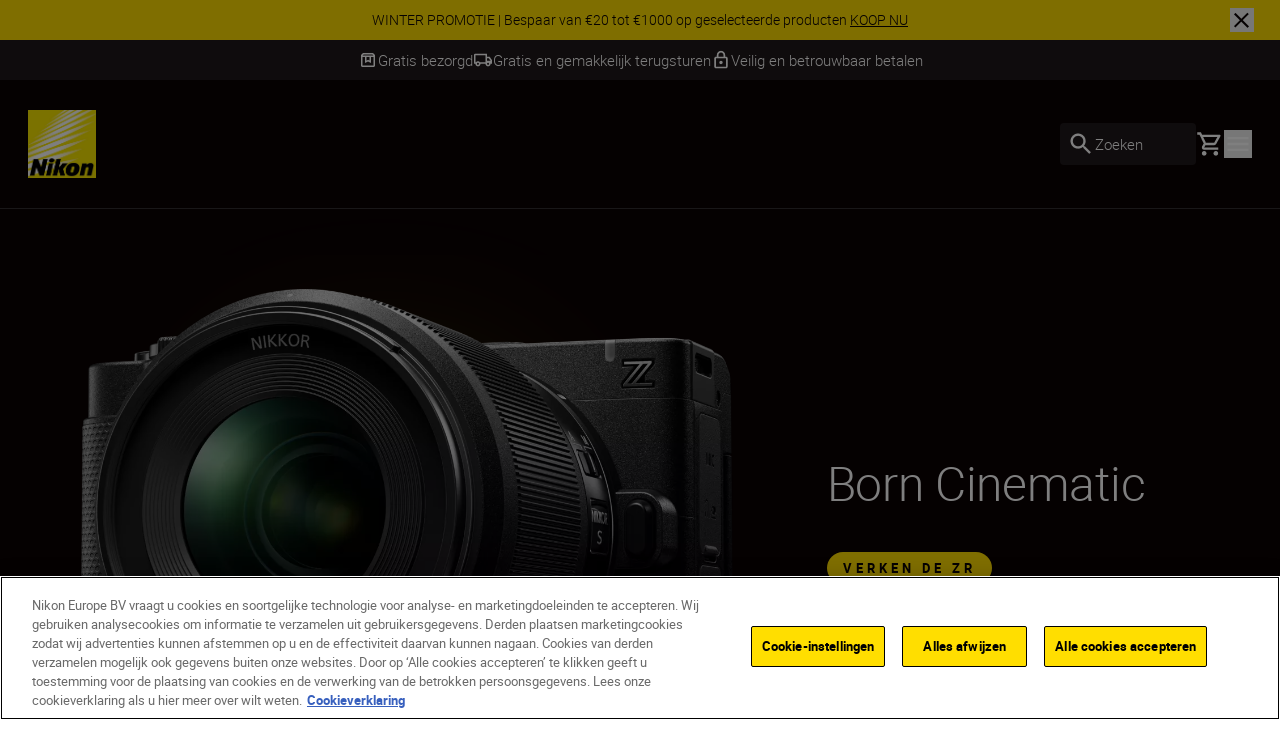

--- FILE ---
content_type: text/html; charset=utf-8
request_url: https://www.nikon.nl/nl_NL/
body_size: 39860
content:
<!DOCTYPE html>
<html lang="nl-NL">

<head>
    <!-- ---- -->
    <!-- Version : 2.59.0-beta0149&#x2B;a85ab6daef1dd612818ac754791b88a59bb62dd9 -->
    <!-- ---- -->

    <link rel="manifest" href="/manifest.json">
    <meta name="viewport" content="width=device-width, initial-scale=1.0"/>
    <meta name=" theme-color" content="#000000">

    <!-- seo -->
    <title>Homepage</title>
    <meta name="description" content="Nikon"/>
    <meta name="google-site-verification" content="W-gmJIABL5cC0RfR5CwFWE2VLnqm1JYMChhZoK3XUTM"/>

    <!-- Canonical Link -->
    <link rel="canonical" href="https://www.nikon.nl/nl_NL"/>

        <meta name="robots" content="max-image-preview:large">

    <!-- og tags -->
    <meta property="og:title" content="Homepage"/>
    <meta property="og:description" content="Nikon"/>
    <meta property="og:url" content="/nl_NL"/>
    <meta property="og:type"/>
    <meta property="og:image"/>
    <meta property="twitter:card" content="summary"/>
    <meta property="twitter:image"/>
    <meta property="twitter:site"/>
    <meta property="og:locale" content="nl-NL"/>

            <meta property="og:locale:alternate" content="en"/>
            <meta property="og:locale:alternate" content="en-GB"/>
            <meta property="og:locale:alternate" content="fr"/>
            <meta property="og:locale:alternate" content="es"/>
            <meta property="og:locale:alternate" content="sv"/>
            <meta property="og:locale:alternate" content="no"/>
            <meta property="og:locale:alternate" content="da"/>
            <meta property="og:locale:alternate" content="nl"/>
            <meta property="og:locale:alternate" content="nl-BE"/>
            <meta property="og:locale:alternate" content="en-MT"/>
            <meta property="og:locale:alternate" content="en-IE"/>
            <meta property="og:locale:alternate" content="fi-FI"/>
            <meta property="og:locale:alternate" content="de-DE"/>
            <meta property="og:locale:alternate" content="pl-PL"/>
            <meta property="og:locale:alternate" content="de-CH"/>
            <meta property="og:locale:alternate" content="en-IL"/>
            <meta property="og:locale:alternate" content="fr-CH"/>
            <meta property="og:locale:alternate" content="hu-HU"/>
            <meta property="og:locale:alternate" content="ru-RU"/>
            <meta property="og:locale:alternate" content="uk-UA"/>
            <meta property="og:locale:alternate" content="is-IS"/>
            <meta property="og:locale:alternate" content="ro-RO"/>
            <meta property="og:locale:alternate" content="lt"/>
            <meta property="og:locale:alternate" content="it-IT"/>
            <meta property="og:locale:alternate" content="fr-BE"/>
            <meta property="og:locale:alternate" content="pt-PT"/>
            <meta property="og:locale:alternate" content="hr-HR"/>
            <meta property="og:locale:alternate" content="sk-SK"/>
            <meta property="og:locale:alternate" content="cs-CZ"/>
            <meta property="og:locale:alternate" content="sr"/>
            <meta property="og:locale:alternate" content="ro-MD"/>
            <meta property="og:locale:alternate" content="en-CY"/>
            <meta property="og:locale:alternate" content="sl-SI"/>
            <meta property="og:locale:alternate" content="bg-BG"/>
            <meta property="og:locale:alternate" content="el-GR"/>
            <meta property="og:locale:alternate" content="el-CY"/>
            <meta property="og:locale:alternate" content="de-AT"/>
            <meta property="og:locale:alternate" content="tr-TR"/>
            <meta property="og:locale:alternate" content="lv"/>
            <meta property="og:locale:alternate" content="et"/>
            <meta property="og:locale:alternate" content="fr-FR"/>
<link href="https://www.nikon.co.uk/en_GB" hreflang="en-GB" rel="alternate" /><link href="https://www.nikon.bg/bg_BG" hreflang="bg-BG" rel="alternate" /><link href="https://www.nikon.hr/hr_HR" hreflang="hr-HR" rel="alternate" /><link href="https://www.nikon.cz/cs_CZ" hreflang="cs-CZ" rel="alternate" /><link href="https://www.nikon.dk/da_DK" hreflang="da" rel="alternate" /><link href="https://www.nikon.no/no_NO" hreflang="no" rel="alternate" /><link href="https://www.nikon.nl/nl_NL" hreflang="nl-NL" rel="alternate" /><link href="https://www.nikon.com.cy/en_CY" hreflang="en-CY" rel="alternate" /><link href="https://www.nikon.ie/en_IE" hreflang="en-IE" rel="alternate" /><link href="https://www.nikon.co.il/en_IL" hreflang="en-IL" rel="alternate" /><link href="https://www.nikon.com.mt/en_MT" hreflang="en-MT" rel="alternate" /><link href="https://www.nikon.be/nl_BE" hreflang="nl-BE" rel="alternate" /><link href="https://www.nikon.fi/fi_FI" hreflang="fi-FI" rel="alternate" /><link href="https://www.nikon.de/de_DE" hreflang="de-DE" rel="alternate" /><link href="https://www.nikon.pl/pl_PL" hreflang="pl-PL" rel="alternate" /><link href="https://www.nikon.ch/de_CH" hreflang="de-CH" rel="alternate" /><link href="https://www.nikon.ch/fr_CH" hreflang="fr-CH" rel="alternate" /><link href="https://www.nikon.hu/hu_HU" hreflang="hu-HU" rel="alternate" /><link href="https://www.nikon.ru/ru_RU" hreflang="ru-RU" rel="alternate" /><link href="https://www.nikon.is/is_IS" hreflang="is-IS" rel="alternate" /><link href="https://www.nikon.ro/ro_RO" hreflang="ro-RO" rel="alternate" /><link href="https://www.nikon.lt/en_LT" hreflang="lt" rel="alternate" /><link href="https://www.nikon.it/it_IT" hreflang="it-IT" rel="alternate" /><link href="https://www.nikon.be/fr_BE" hreflang="fr-BE" rel="alternate" /><link href="https://www.nikon.pt/pt_PT" hreflang="pt-PT" rel="alternate" /><link href="https://www.nikon.sk/sk_SK" hreflang="sk-SK" rel="alternate" /><link href="https://www.nikon.rs/sr_RS" hreflang="sr" rel="alternate" /><link href="https://www.nikon.md/ro_MD" hreflang="ro-MD" rel="alternate" /><link href="https://www.nikon.es/es_ES" hreflang="es" rel="alternate" /><link href="https://www.nikon.si/sl_SI" hreflang="sl-SI" rel="alternate" /><link href="https://www.nikon.se/sv_SE" hreflang="sv" rel="alternate" /><link href="https://www.nikon.gr/el_GR" hreflang="el-GR" rel="alternate" /><link href="https://www.nikon.com.tr/tr_TR" hreflang="tr-TR" rel="alternate" /><link href="https://www.nikon.com.cy/el_CY" hreflang="el-CY" rel="alternate" /><link href="https://www.nikon.ua/uk_UA" hreflang="uk-UA" rel="alternate" /><link href="https://www.nikon.at/de_AT" hreflang="de-AT" rel="alternate" /><link href="https://www.nikon.lv/en_LV" hreflang="lv" rel="alternate" /><link href="https://www.nikon.ee/en_EE" hreflang="et" rel="alternate" /><link href="https://www.nikon.fr/fr_FR" hreflang="fr-FR" rel="alternate" />

    <!-- Roboto Fonts -->
    <link rel="stylesheet" href="/fonts/roboto/roboto.css?v=Cdd68vc9d1TAOyPXcLW2VB2e_V_Kqj9jis5SVPLmpwA">

    <!-- Client CSS -->
    <link rel="stylesheet" href="/dist-client/css.min.css?v=X_gsbeATbzKyoCbjIB5qVE7a-pZIoSaofdJoOefdbcI" />

    <!-- RequiredClientResources Header -->
    <script nonce="q/VApFI&#x2B;mCfdwqmBZVpxH50ojO&#x2B;eqYTowCIy67UUwnE=">
!function(T,l,y){var S=T.location,k="script",D="instrumentationKey",C="ingestionendpoint",I="disableExceptionTracking",E="ai.device.",b="toLowerCase",w="crossOrigin",N="POST",e="appInsightsSDK",t=y.name||"appInsights";(y.name||T[e])&&(T[e]=t);var n=T[t]||function(d){var g=!1,f=!1,m={initialize:!0,queue:[],sv:"5",version:2,config:d};function v(e,t){var n={},a="Browser";return n[E+"id"]=a[b](),n[E+"type"]=a,n["ai.operation.name"]=S&&S.pathname||"_unknown_",n["ai.internal.sdkVersion"]="javascript:snippet_"+(m.sv||m.version),{time:function(){var e=new Date;function t(e){var t=""+e;return 1===t.length&&(t="0"+t),t}return e.getUTCFullYear()+"-"+t(1+e.getUTCMonth())+"-"+t(e.getUTCDate())+"T"+t(e.getUTCHours())+":"+t(e.getUTCMinutes())+":"+t(e.getUTCSeconds())+"."+((e.getUTCMilliseconds()/1e3).toFixed(3)+"").slice(2,5)+"Z"}(),iKey:e,name:"Microsoft.ApplicationInsights."+e.replace(/-/g,"")+"."+t,sampleRate:100,tags:n,data:{baseData:{ver:2}}}}var h=d.url||y.src;if(h){function a(e){var t,n,a,i,r,o,s,c,u,p,l;g=!0,m.queue=[],f||(f=!0,t=h,s=function(){var e={},t=d.connectionString;if(t)for(var n=t.split(";"),a=0;a<n.length;a++){var i=n[a].split("=");2===i.length&&(e[i[0][b]()]=i[1])}if(!e[C]){var r=e.endpointsuffix,o=r?e.location:null;e[C]="https://"+(o?o+".":"")+"dc."+(r||"services.visualstudio.com")}return e}(),c=s[D]||d[D]||"",u=s[C],p=u?u+"/v2/track":d.endpointUrl,(l=[]).push((n="SDK LOAD Failure: Failed to load Application Insights SDK script (See stack for details)",a=t,i=p,(o=(r=v(c,"Exception")).data).baseType="ExceptionData",o.baseData.exceptions=[{typeName:"SDKLoadFailed",message:n.replace(/\./g,"-"),hasFullStack:!1,stack:n+"\nSnippet failed to load ["+a+"] -- Telemetry is disabled\nHelp Link: https://go.microsoft.com/fwlink/?linkid=2128109\nHost: "+(S&&S.pathname||"_unknown_")+"\nEndpoint: "+i,parsedStack:[]}],r)),l.push(function(e,t,n,a){var i=v(c,"Message"),r=i.data;r.baseType="MessageData";var o=r.baseData;return o.message='AI (Internal): 99 message:"'+("SDK LOAD Failure: Failed to load Application Insights SDK script (See stack for details) ("+n+")").replace(/\"/g,"")+'"',o.properties={endpoint:a},i}(0,0,t,p)),function(e,t){if(JSON){var n=T.fetch;if(n&&!y.useXhr)n(t,{method:N,body:JSON.stringify(e),mode:"cors"});else if(XMLHttpRequest){var a=new XMLHttpRequest;a.open(N,t),a.setRequestHeader("Content-type","application/json"),a.send(JSON.stringify(e))}}}(l,p))}function i(e,t){f||setTimeout(function(){!t&&m.core||a()},500)}var e=function(){var n=l.createElement(k);n.src=h;var e=y[w];return!e&&""!==e||"undefined"==n[w]||(n[w]=e),n.onload=i,n.onerror=a,n.onreadystatechange=function(e,t){"loaded"!==n.readyState&&"complete"!==n.readyState||i(0,t)},n}();y.ld<0?l.getElementsByTagName("head")[0].appendChild(e):setTimeout(function(){l.getElementsByTagName(k)[0].parentNode.appendChild(e)},y.ld||0)}try{m.cookie=l.cookie}catch(p){}function t(e){for(;e.length;)!function(t){m[t]=function(){var e=arguments;g||m.queue.push(function(){m[t].apply(m,e)})}}(e.pop())}var n="track",r="TrackPage",o="TrackEvent";t([n+"Event",n+"PageView",n+"Exception",n+"Trace",n+"DependencyData",n+"Metric",n+"PageViewPerformance","start"+r,"stop"+r,"start"+o,"stop"+o,"addTelemetryInitializer","setAuthenticatedUserContext","clearAuthenticatedUserContext","flush"]),m.SeverityLevel={Verbose:0,Information:1,Warning:2,Error:3,Critical:4};var s=(d.extensionConfig||{}).ApplicationInsightsAnalytics||{};if(!0!==d[I]&&!0!==s[I]){var c="onerror";t(["_"+c]);var u=T[c];T[c]=function(e,t,n,a,i){var r=u&&u(e,t,n,a,i);return!0!==r&&m["_"+c]({message:e,url:t,lineNumber:n,columnNumber:a,error:i}),r},d.autoExceptionInstrumented=!0}return m}(y.cfg);function a(){y.onInit&&y.onInit(n)}(T[t]=n).queue&&0===n.queue.length?(n.queue.push(a),n.trackPageView({})):a()}(window,document,{src: "https://js.monitor.azure.com/scripts/b/ai.2.gbl.min.js", crossOrigin: "anonymous", cfg: {disablePageUnloadEvents: ['unload'], instrumentationKey: '15316cd0-34d1-4e1b-bbd0-b02dc1aef76e', disableCookiesUsage: false }});
</script>


        <!-- Google Tag Manager -->
        <script id="gtmScript" nonce='q/VApFI&#x2B;mCfdwqmBZVpxH50ojO&#x2B;eqYTowCIy67UUwnE=' data-nonce='q/VApFI&#x2B;mCfdwqmBZVpxH50ojO&#x2B;eqYTowCIy67UUwnE='>
            (function (w, d, s, l, i) {
                w[l] = w[l] || [];
                w[l].push({
                    'gtm.start': new Date().getTime(), event: 'gtm.js'
                });
                var f = d.getElementsByTagName(s)[0],
                    j = d.createElement(s), dl = l != 'dataLayer' ? '&l=' + l : '';
                j.async = true;
                j.src = 'https://www.googletagmanager.com/gtm.js?id=' + i + dl;
                var n = d.querySelector('[nonce]');
                n && j.setAttribute('nonce', n.nonce || n.getAttribute('nonce'));
                f.parentNode.insertBefore(j, f);
            })(window, document, 'script', 'dataLayer', 'GTM-MNWP7J6');
        </script>
        <!-- End Google Tag Manager -->


</head>

<body data-hj-ignore-attributes data-enable-soft-load='True'>
<script nonce="q/VApFI&#x2B;mCfdwqmBZVpxH50ojO&#x2B;eqYTowCIy67UUwnE=">
    const pageObject = {
        'pageType': 'HomepagePageViewModel',
        'currency': 'EUR',
        'language': 'nl-NL',
        'country': 'NLD'
    }
    const userObject = {
        'userId': null,
        'loggedIn': '0'
    }
    window.dataLayer = window.dataLayer || [];
    dataLayer.push({
        'event': 'init',
        'page': pageObject,
        'user': userObject,
        'traffic_type': 'external'
    })
</script>

    <div
        class='z-[9999] fixed right-0 md:bottom-7.5 bottom-5 max-w-[650px] w-full md:right-2.5'
        aria-live="polite">

<react-component id="react_0HNIF4EI3OKSU"></react-component><!-- Cached SSR Response - react_0HNIF4EI3OKSU -->    </div>

    <!-- Google Tag Manager (noscript) -->
    <noscript>
        <iframe src="https://www.googletagmanager.com/ns.html?id=GTM-MNWP7J6"
                height="0" width="0" style="display:none;visibility:hidden" title="GoogleTagManager"></iframe>
    </noscript>
    <!-- End Google Tag Manager (noscript) -->

    <!-- OneTrust Cookies Consent Notice -->
    <script nonce='q/VApFI&#x2B;mCfdwqmBZVpxH50ojO&#x2B;eqYTowCIy67UUwnE=' src="https://cdn.cookielaw.org/scripttemplates/otSDKStub.js"
            data-document-language="true" type="text/javascript" charset="UTF-8"
            data-domain-script=34f83080-58b5-4673-9094-dc5c000b2d96></script>
    <script nonce='q/VApFI&#x2B;mCfdwqmBZVpxH50ojO&#x2B;eqYTowCIy67UUwnE=' type="text/javascript">function OptanonWrapper() {
        }</script>
    <!-- OneTrust Cookies Consent Notice end -->

<div class="dark theme-page-dark">
    <div id="drawer-root"></div>
    
    
        <div class="bg-black-100 w-full z-[101] lg:sticky lg:top-0 dark theme-page-dark">

<react-component id="react_0HNIF4EI3OL95"><div class="relative z-100 flex w-full items-center text-black-100 bg-yellow" id="SiteNotifications" data-testid="CT-03-Site-Notification" role="region" aria-label="Site notifications banner" style="opacity:0;transform:translateY(-100%) translateZ(0)"><div class="flex min-h-[2.5rem] w-full"><div class="ml-7.5 self-center hidden"><button id="prevBtn-site-notifications-carousel" class="flex select-none items-center justify-center rounded-full h-6 w-6 animate-arrow-left cursor-pointer" aria-label="Go to previous slide" aria-disabled="false" tabindex="0" data-testid="previous-slide"><svg class="text-black-100 arrow_left" viewBox="0 0 1024 1024" style="display:inline-block;stroke:currentColor;fill:currentColor;width:1.5rem;height:1.5rem"><path d="M598 298v428l-214-214z"></path></svg></button></div><div class="swiper w-full min-w-0" id="site-notifications-carousel"><div class="swiper-wrapper"><div class="swiper-slide stretch-card"><a href="/nl_NL/promotions/instantsavings" target="_self" class="flex h-full items-center justify-center px-[4.625rem] py-2 text-center" data-testid="CT-03-Site-Notification-Item-0"><div class="body-four" data-testid="CT-03-Site-Notification-Text">WINTER PROMOTIE | Bespaar van €20 tot €1000 op geselecteerde producten <span class="whitespace-nowrap underline" data-testid="CT-03-Site-Notification-Link-Name">KOOP NU</span></div></a></div></div></div><div class="mr-7.5 self-center hidden"><button id="nextBtn-site-notifications-carousel" class="flex select-none items-center justify-center rounded-full h-6 w-6 animate-arrow-right cursor-pointer" aria-label="Go to next slide" aria-disabled="false" tabindex="0" data-testid="next-slide"><svg class="text-black-100 arrow_right" viewBox="0 0 1024 1024" style="display:inline-block;stroke:currentColor;fill:currentColor;width:1.5rem;height:1.5rem"><path d="M426 726v-428l214 214z"></path></svg></button></div></div><button type="button" class="close-button before:bg-black-100 after:bg-black-100 absolute right-1 z-10 lg:right-[1.625rem]" aria-label="Close site notification" style="width:1.5rem;height:1.5rem" data-testid="CT-03-Site-Notification-Close-Button"></button></div></react-component><!-- Cached SSR Response - react_0HNIF4EI3OL95 -->    </div>
    <div>

<react-component id="react_0HNIF4EI3OKOI"><div class="relative z-100 bg-grey-600 text-white" data-testid="CT-141-USPs-Strip" role="region" aria-label="Unique Selling Point Strip" id="usp-strip"><div style="opacity:0"><div class="flex px-7.5 overflow-hidden" data-testid="CT-141-USPs-Strip-Wrapper"><div class="flex h-10 w-full items-center justify-center gap-x-15"><a href="" class="flex h-full items-center gap-x-2.5 pointer-events-none" data-testid="CT-141-USPs-Strip-Item-0"><svg class="text-grey-600 box" viewBox="0 0 1024 1024" style="display:inline-block;stroke:currentColor;fill:currentColor;width:1.25rem;height:1.25rem"><path d="M230.399 358.399v435.201h563.201v-435.201h-128v307.201l-153.6-76.8-153.601 76.8v-307.201h-128zM230.399 870.4c-21.12 0-39.2-7.522-54.24-22.562s-22.56-33.118-22.56-54.238v-505.601c0-9.955 1.867-19.555 5.6-28.8s9.333-17.777 16.8-25.6l57.6-57.6c7.822-7.822 16.335-13.511 25.537-17.067s18.824-5.333 28.863-5.333h448.001c10.039 0 19.661 1.778 28.864 5.333 9.199 3.556 17.711 9.245 25.536 17.067l57.6 57.6c7.467 7.823 13.065 16.356 16.798 25.6s5.602 18.845 5.602 28.8v505.601c0 21.12-7.522 39.198-22.562 54.238s-33.118 22.562-54.238 22.562h-563.201zM236.799 281.599h550.401l-51.2-51.2h-448.001l-51.2 51.2zM435.2 358.399v182.401l76.8-38.4 76.8 38.4v-182.401h-153.6z"></path></svg><p class="flex items-center body-three whitespace-nowrap text-grey-600" data-testid="CT-141-USPs-Strip-Item-Title-0">Gratis bezorgd</p></a><a href="" class="flex h-full items-center gap-x-2.5 pointer-events-none" data-testid="CT-141-USPs-Strip-Item-1"><svg class="text-grey-600 local_shipping" viewBox="0 0 1024 1024" style="display:inline-block;stroke:currentColor;fill:currentColor;width:1.25rem;height:1.25rem"><path d="M253.414 837.818c-35.914 0-66.442-12.67-91.582-38.014-25.14-25.339-37.71-56.111-37.71-92.314h-77.576v-443.113c0-21.504 7.596-39.913 22.788-55.226s33.455-22.97 54.788-22.97h594.745v156.393h129.294l129.294 182.458v182.458h-77.577c0 36.203-12.567 66.974-37.711 92.314-25.139 25.344-55.664 38.014-91.578 38.014s-66.444-12.67-91.583-38.014c-25.144-25.339-37.711-56.111-37.711-92.314h-258.587c0 36.203-12.57 66.974-37.71 92.314-25.141 25.344-55.668 38.014-91.583 38.014zM253.414 759.622c14.653 0 26.936-4.994 36.849-14.988s14.869-22.374 14.869-37.143c0-14.769-4.957-27.15-14.869-37.143s-22.195-14.988-36.849-14.988c-14.653 0-26.936 4.994-36.848 14.988s-14.869 22.374-14.869 37.143c0 14.769 4.957 27.15 14.869 37.143s22.195 14.988 36.848 14.988zM124.121 629.295h25.858c12.211-16.654 27.295-29.505 45.252-38.554 17.958-9.053 37.351-13.577 58.182-13.577s40.225 4.524 58.182 13.577c17.958 9.048 32.873 21.9 44.745 38.554h284.953v-364.916h-517.173v364.916zM770.588 759.622c14.653 0 26.936-4.994 36.845-14.988 9.914-9.993 14.871-22.374 14.871-37.143s-4.957-27.15-14.871-37.143c-9.91-9.993-22.193-14.988-36.845-14.988-14.657 0-26.936 4.994-36.85 14.988s-14.871 22.374-14.871 37.143c0 14.769 4.957 27.15 14.871 37.143s22.193 14.988 36.85 14.988zM718.867 551.098l181.011-1.085-91.583-129.243h-89.428v130.327z"></path></svg><p class="flex items-center body-three whitespace-nowrap text-grey-600" data-testid="CT-141-USPs-Strip-Item-Title-1">Gratis en gemakkelijk terugsturen</p></a><a href="" class="flex h-full items-center gap-x-2.5 pointer-events-none" data-testid="CT-141-USPs-Strip-Item-2"><svg class="text-grey-600 lock" viewBox="0 0 1024 1024" style="display:inline-block;stroke:currentColor;fill:currentColor;width:1.25rem;height:1.25rem"><path d="M768 341.333h-42.667v-85.333c0-117.76-95.573-213.333-213.333-213.333s-213.333 95.573-213.333 213.333v85.333h-42.667c-46.933 0-85.333 38.4-85.333 85.333v426.667c0 46.933 38.4 85.333 85.333 85.333h512c46.933 0 85.333-38.4 85.333-85.333v-426.667c0-46.933-38.4-85.333-85.333-85.333zM384 256c0-70.827 57.173-128 128-128s128 57.173 128 128v85.333h-256v-85.333zM768 853.333h-512v-426.667h512v426.667zM512 725.333c46.933 0 85.333-38.4 85.333-85.333s-38.4-85.333-85.333-85.333c-46.933 0-85.333 38.4-85.333 85.333s38.4 85.333 85.333 85.333z"></path></svg><p class="flex items-center body-three whitespace-nowrap text-grey-600" data-testid="CT-141-USPs-Strip-Item-Title-2">Veilig en betrouwbaar betalen</p></a></div></div></div><div class="invisible absolute top-0 right-0 left-0 overflow-hidden"><div class="flex px-7.5 overflow-hidden" data-testid="CT-141-USPs-Strip-Wrapper"><div class="flex h-10 w-full items-center justify-center gap-x-15"><a href="" class="flex h-full items-center gap-x-2.5 pointer-events-none" data-testid="CT-141-USPs-Strip-Item-0"><svg class="text-grey-600 box" viewBox="0 0 1024 1024" style="display:inline-block;stroke:currentColor;fill:currentColor;width:1.25rem;height:1.25rem"><path d="M230.399 358.399v435.201h563.201v-435.201h-128v307.201l-153.6-76.8-153.601 76.8v-307.201h-128zM230.399 870.4c-21.12 0-39.2-7.522-54.24-22.562s-22.56-33.118-22.56-54.238v-505.601c0-9.955 1.867-19.555 5.6-28.8s9.333-17.777 16.8-25.6l57.6-57.6c7.822-7.822 16.335-13.511 25.537-17.067s18.824-5.333 28.863-5.333h448.001c10.039 0 19.661 1.778 28.864 5.333 9.199 3.556 17.711 9.245 25.536 17.067l57.6 57.6c7.467 7.823 13.065 16.356 16.798 25.6s5.602 18.845 5.602 28.8v505.601c0 21.12-7.522 39.198-22.562 54.238s-33.118 22.562-54.238 22.562h-563.201zM236.799 281.599h550.401l-51.2-51.2h-448.001l-51.2 51.2zM435.2 358.399v182.401l76.8-38.4 76.8 38.4v-182.401h-153.6z"></path></svg><p class="flex items-center body-three whitespace-nowrap text-grey-600" data-testid="CT-141-USPs-Strip-Item-Title-0">Gratis bezorgd</p></a><a href="" class="flex h-full items-center gap-x-2.5 pointer-events-none" data-testid="CT-141-USPs-Strip-Item-1"><svg class="text-grey-600 local_shipping" viewBox="0 0 1024 1024" style="display:inline-block;stroke:currentColor;fill:currentColor;width:1.25rem;height:1.25rem"><path d="M253.414 837.818c-35.914 0-66.442-12.67-91.582-38.014-25.14-25.339-37.71-56.111-37.71-92.314h-77.576v-443.113c0-21.504 7.596-39.913 22.788-55.226s33.455-22.97 54.788-22.97h594.745v156.393h129.294l129.294 182.458v182.458h-77.577c0 36.203-12.567 66.974-37.711 92.314-25.139 25.344-55.664 38.014-91.578 38.014s-66.444-12.67-91.583-38.014c-25.144-25.339-37.711-56.111-37.711-92.314h-258.587c0 36.203-12.57 66.974-37.71 92.314-25.141 25.344-55.668 38.014-91.583 38.014zM253.414 759.622c14.653 0 26.936-4.994 36.849-14.988s14.869-22.374 14.869-37.143c0-14.769-4.957-27.15-14.869-37.143s-22.195-14.988-36.849-14.988c-14.653 0-26.936 4.994-36.848 14.988s-14.869 22.374-14.869 37.143c0 14.769 4.957 27.15 14.869 37.143s22.195 14.988 36.848 14.988zM124.121 629.295h25.858c12.211-16.654 27.295-29.505 45.252-38.554 17.958-9.053 37.351-13.577 58.182-13.577s40.225 4.524 58.182 13.577c17.958 9.048 32.873 21.9 44.745 38.554h284.953v-364.916h-517.173v364.916zM770.588 759.622c14.653 0 26.936-4.994 36.845-14.988 9.914-9.993 14.871-22.374 14.871-37.143s-4.957-27.15-14.871-37.143c-9.91-9.993-22.193-14.988-36.845-14.988-14.657 0-26.936 4.994-36.85 14.988s-14.871 22.374-14.871 37.143c0 14.769 4.957 27.15 14.871 37.143s22.193 14.988 36.85 14.988zM718.867 551.098l181.011-1.085-91.583-129.243h-89.428v130.327z"></path></svg><p class="flex items-center body-three whitespace-nowrap text-grey-600" data-testid="CT-141-USPs-Strip-Item-Title-1">Gratis en gemakkelijk terugsturen</p></a><a href="" class="flex h-full items-center gap-x-2.5 pointer-events-none" data-testid="CT-141-USPs-Strip-Item-2"><svg class="text-grey-600 lock" viewBox="0 0 1024 1024" style="display:inline-block;stroke:currentColor;fill:currentColor;width:1.25rem;height:1.25rem"><path d="M768 341.333h-42.667v-85.333c0-117.76-95.573-213.333-213.333-213.333s-213.333 95.573-213.333 213.333v85.333h-42.667c-46.933 0-85.333 38.4-85.333 85.333v426.667c0 46.933 38.4 85.333 85.333 85.333h512c46.933 0 85.333-38.4 85.333-85.333v-426.667c0-46.933-38.4-85.333-85.333-85.333zM384 256c0-70.827 57.173-128 128-128s128 57.173 128 128v85.333h-256v-85.333zM768 853.333h-512v-426.667h512v426.667zM512 725.333c46.933 0 85.333-38.4 85.333-85.333s-38.4-85.333-85.333-85.333c-46.933 0-85.333 38.4-85.333 85.333s38.4 85.333 85.333 85.333z"></path></svg><p class="flex items-center body-three whitespace-nowrap text-grey-600" data-testid="CT-141-USPs-Strip-Item-Title-2">Veilig en betrouwbaar betalen</p></a></div></div></div></div></react-component><!-- Cached SSR Response - react_0HNIF4EI3OKOI -->    </div>
<div class="flex flex-col dark">
    <div class="relative xl:z-80">

<react-component id="react_0HNIF4EI3OL97"><nav aria-label="Main navigation" class="relative flex flex-col" data-testid="CT-01-Header"><div class="relative z-80 flex h-[77px] flex-row items-stretch border-grey-500/30 border-b bg-black-100 px-5 py-2.5 lg:h-[129px] lg:px-7 lg:py-3.5"><a href="/nl_NL" target="_self" rel="noreferrer" class="my-2 mr-6 lg:my-4" data-testid="CT-01-Header-Navigation-Logo-Link"><picture class=""><source type="image/webp" sizes="" srcSet="/globalassets/digizuite/168739-en-nikon-logo-vCE46A569D7B1.png/OptimizelyPhoneWebP 376w, /globalassets/digizuite/168739-en-nikon-logo-vCE46A569D7B1.png/OptimizelyTabletWebP 768w, /globalassets/digizuite/168739-en-nikon-logo-vCE46A569D7B1.png/OptimizelySmallDesktopWebP 1024w, /globalassets/digizuite/168739-en-nikon-logo-vCE46A569D7B1.png/OptimizelyDesktopWebP 1440w"/><img alt="nikon-image" class="h-10 w-10 lg:h-[4.25rem] lg:w-[4.25rem] transition duration-500 ease-in-out" draggable="false" loading="eager" sizes="" src="/globalassets/digizuite/168739-en-nikon-logo-vCE46A569D7B1.png/OptimizelyPhoneWebP" srcSet="/globalassets/digizuite/168739-en-nikon-logo-vCE46A569D7B1.png/OptimizelyPhonePNG 376w, /globalassets/digizuite/168739-en-nikon-logo-vCE46A569D7B1.png/OptimizelyTabletPNG 768w, /globalassets/digizuite/168739-en-nikon-logo-vCE46A569D7B1.png/OptimizelySmallDesktopPNG 1024w, /globalassets/digizuite/168739-en-nikon-logo-vCE46A569D7B1.png/OptimizelyDesktopPNG 1440w" data-testid="CT-01-Header-Navigation-Logo-Image"/></picture></a><ul class="hidden items-stretch justify-center xl:flex"><li class="body-two flex items-center pr-6 text-white"><a class="flex items-center transition-colors hover:text-yellow" href="#" rel="noreferrer" data-testid="CT-01-Header-Item-Producten">Producten</a><div class="hidden"><div class="absolute top-[100%] right-0 left-0 z-100"><div class="h-auto bg-grey-200 outline-none"><ul class="top flex flex-row bg-white pt-7 pr-32 pb-7 pl-32"><li class="body-two cursor-pointer pr-6 text-black-100"><a href="/nl_NL/product/cameras" target="_self" data-testid="CT-01-Header-Second-Level-Nav-Category-Link-Camera&#x27;s"><div class="second-level-nav-title body-two whitespace-nowrap" data-testid="CT-01-Header-Second-Level-Nav-Category-Title-Camera&#x27;s">Camera&#x27;s</div></a><div class="mx-auto h-2 w-2 rounded-full bg-yellow"></div><div class="hidden"><div class="mr-4 ml-4 flex min-h-[418px] cursor-default flex-col pb-24 lgm:mr-0 lgm:ml-0 lgm:flex-row lgm:pl-[9.5rem] xl:absolute xl:top-[100%] xl:right-0 xl:left-0 xl:bg-grey-200" data-testid="CT-01-Header-Sub-Nav-Tab-Camera&#x27;s"><div class="grid grid-flow-row auto-rows-max md:grid-cols-2 md:gap-x-8 lgm:w-8/12 xl:grid-cols-3 2xl:grid-cols-4 2xl:gap-5"><a href="/nl_NL/product/cameras/mirrorless" target="_self" class="body-two relative w-full text-center text-black-100 xl:leading-28" data-testid="CT-01-Header-Sub-Nav-Tab-Navigation-Card-0"><div class="mt-8 flex flex-col items-center lg:mt-28 lgm:mr-12"><picture class=""><source type="image/webp" sizes="300px" srcSet="/globalassets/digizuite/190065-en-z6iii_24-70_4_front-v10AC2733DFED.png/OptimizelyPhoneWebP 376w, /globalassets/digizuite/190065-en-z6iii_24-70_4_front-v10AC2733DFED.png/OptimizelyTabletWebP 768w, /globalassets/digizuite/190065-en-z6iii_24-70_4_front-v10AC2733DFED.png/OptimizelySmallDesktopWebP 1024w, /globalassets/digizuite/190065-en-z6iii_24-70_4_front-v10AC2733DFED.png/OptimizelyDesktopWebP 1440w"/><img alt="nikon-image" class="mb-12 w-full h-40 lg:h-56 object-contain transition duration-500 ease-in-out" draggable="false" loading="lazy" sizes="300px" src="/globalassets/digizuite/190065-en-z6iii_24-70_4_front-v10AC2733DFED.png/OptimizelyPhoneWebP" srcSet="/globalassets/digizuite/190065-en-z6iii_24-70_4_front-v10AC2733DFED.png/OptimizelyPhonePNG 376w, /globalassets/digizuite/190065-en-z6iii_24-70_4_front-v10AC2733DFED.png/OptimizelyTabletPNG 768w, /globalassets/digizuite/190065-en-z6iii_24-70_4_front-v10AC2733DFED.png/OptimizelySmallDesktopPNG 1024w, /globalassets/digizuite/190065-en-z6iii_24-70_4_front-v10AC2733DFED.png/OptimizelyDesktopPNG 1440w" data-testid="CT-01-Header-Sub-Nav-Tab-Navigation-Card-0-Image"/></picture><div class="flex w-full justify-center gap-x-[15px]"><div class="max-w-[80%]">Systeemcamera&#x27;s</div></div></div></a><a href="/nl_NL/product/cameras/cinema" target="_self" class="body-two relative w-full text-center text-black-100 xl:leading-28" data-testid="CT-01-Header-Sub-Nav-Tab-Navigation-Card-1"><div class="mt-8 flex flex-col items-center lg:mt-28 lgm:mr-12"><picture class=""><source type="image/webp" sizes="300px" srcSet="/globalassets/digizuite/202120-en-zr_z50_1.4_front-v05AAF44874E5.png/OptimizelyPhoneWebP 376w, /globalassets/digizuite/202120-en-zr_z50_1.4_front-v05AAF44874E5.png/OptimizelyTabletWebP 768w, /globalassets/digizuite/202120-en-zr_z50_1.4_front-v05AAF44874E5.png/OptimizelySmallDesktopWebP 1024w, /globalassets/digizuite/202120-en-zr_z50_1.4_front-v05AAF44874E5.png/OptimizelyDesktopWebP 1440w"/><img alt="nikon-image" class="mb-12 w-full h-40 lg:h-56 object-contain transition duration-500 ease-in-out" draggable="false" loading="lazy" sizes="300px" src="/globalassets/digizuite/202120-en-zr_z50_1.4_front-v05AAF44874E5.png/OptimizelyPhoneWebP" srcSet="/globalassets/digizuite/202120-en-zr_z50_1.4_front-v05AAF44874E5.png/OptimizelyPhonePNG 376w, /globalassets/digizuite/202120-en-zr_z50_1.4_front-v05AAF44874E5.png/OptimizelyTabletPNG 768w, /globalassets/digizuite/202120-en-zr_z50_1.4_front-v05AAF44874E5.png/OptimizelySmallDesktopPNG 1024w, /globalassets/digizuite/202120-en-zr_z50_1.4_front-v05AAF44874E5.png/OptimizelyDesktopPNG 1440w" data-testid="CT-01-Header-Sub-Nav-Tab-Navigation-Card-1-Image"/></picture><div class="flex w-full justify-center gap-x-[15px]"><div class="max-w-[80%]">Filmcamera&#x27;s </div></div></div></a><a href="/nl_NL/product/cameras/dslr" target="_self" class="body-two relative w-full text-center text-black-100 xl:leading-28" data-testid="CT-01-Header-Sub-Nav-Tab-Navigation-Card-2"><div class="mt-8 flex flex-col items-center lg:mt-28 lgm:mr-12"><picture class=""><source type="image/webp" sizes="300px" srcSet="/globalassets/digizuite/102645-en-d5600_afp_18_55_vr_frt-v47AA0C0CB75E.png/OptimizelyPhoneWebP 376w, /globalassets/digizuite/102645-en-d5600_afp_18_55_vr_frt-v47AA0C0CB75E.png/OptimizelyTabletWebP 768w, /globalassets/digizuite/102645-en-d5600_afp_18_55_vr_frt-v47AA0C0CB75E.png/OptimizelySmallDesktopWebP 1024w, /globalassets/digizuite/102645-en-d5600_afp_18_55_vr_frt-v47AA0C0CB75E.png/OptimizelyDesktopWebP 1440w"/><img alt="nikon-image" class="mb-12 w-full h-40 lg:h-56 object-contain transition duration-500 ease-in-out" draggable="false" loading="lazy" sizes="300px" src="/globalassets/digizuite/102645-en-d5600_afp_18_55_vr_frt-v47AA0C0CB75E.png/OptimizelyPhoneWebP" srcSet="/globalassets/digizuite/102645-en-d5600_afp_18_55_vr_frt-v47AA0C0CB75E.png/OptimizelyPhonePNG 376w, /globalassets/digizuite/102645-en-d5600_afp_18_55_vr_frt-v47AA0C0CB75E.png/OptimizelyTabletPNG 768w, /globalassets/digizuite/102645-en-d5600_afp_18_55_vr_frt-v47AA0C0CB75E.png/OptimizelySmallDesktopPNG 1024w, /globalassets/digizuite/102645-en-d5600_afp_18_55_vr_frt-v47AA0C0CB75E.png/OptimizelyDesktopPNG 1440w" data-testid="CT-01-Header-Sub-Nav-Tab-Navigation-Card-2-Image"/></picture><div class="flex w-full justify-center gap-x-[15px]"><div class="max-w-[80%]">D-SLR-camera&#x27;s</div></div></div></a><a href="/nl_NL/product/cameras/compact" target="_self" class="body-two relative w-full text-center text-black-100 xl:leading-28" data-testid="CT-01-Header-Sub-Nav-Tab-Navigation-Card-3"><div class="mt-8 flex flex-col items-center lg:mt-28 lgm:mr-12"><picture class=""><source type="image/webp" sizes="300px" srcSet="/globalassets/digizuite/94887-en-p950_front-v900A75183ED1.png/OptimizelyPhoneWebP 376w, /globalassets/digizuite/94887-en-p950_front-v900A75183ED1.png/OptimizelyTabletWebP 768w, /globalassets/digizuite/94887-en-p950_front-v900A75183ED1.png/OptimizelySmallDesktopWebP 1024w, /globalassets/digizuite/94887-en-p950_front-v900A75183ED1.png/OptimizelyDesktopWebP 1440w"/><img alt="nikon-image" class="mb-12 w-full h-40 lg:h-56 object-contain transition duration-500 ease-in-out" draggable="false" loading="lazy" sizes="300px" src="/globalassets/digizuite/94887-en-p950_front-v900A75183ED1.png/OptimizelyPhoneWebP" srcSet="/globalassets/digizuite/94887-en-p950_front-v900A75183ED1.png/OptimizelyPhonePNG 376w, /globalassets/digizuite/94887-en-p950_front-v900A75183ED1.png/OptimizelyTabletPNG 768w, /globalassets/digizuite/94887-en-p950_front-v900A75183ED1.png/OptimizelySmallDesktopPNG 1024w, /globalassets/digizuite/94887-en-p950_front-v900A75183ED1.png/OptimizelyDesktopPNG 1440w" data-testid="CT-01-Header-Sub-Nav-Tab-Navigation-Card-3-Image"/></picture><div class="flex w-full justify-center gap-x-[15px]"><div class="max-w-[80%]">Compactcamera&#x27;s</div></div></div></a></div><div class="relative flex h-full justify-start lgm:w-4/12 lgm:justify-center"><ul class="pt-14" data-testid="CT-01-Header-Sub-Nav-Tab-Links-List" style="opacity:0"><li class="mb-6 flex" style="transform:none"><div class="mr-4 flex h-7 w-7 items-center justify-center rounded-full bg-yellow" data-testid="Link-List-Icon" style="opacity:1"><svg class="text-black-100 east" viewBox="0 0 1024 1024" style="display:inline-block;stroke:currentColor;fill:currentColor;width:.75rem;height:.75rem"><path d="M640 213.333l-60.16 60.16 195.413 195.84h-689.92v85.333h689.92l-195.84 195.84 60.587 60.16 298.667-298.667-298.667-298.667z"></path></svg></div><a href="/nl_NL/product/accessories/accessories-mirrorless-cameras" target="_self" class="body-two transition-colors text-black-100" data-testid="Link-List-Link">Accessoires voor systeemcamera&#x27;s</a></li><li class="mb-6 flex" style="transform:none"><div class="mr-4 flex h-7 w-7 items-center justify-center rounded-full bg-yellow" data-testid="Link-List-Icon" style="opacity:1"><svg class="text-black-100 east" viewBox="0 0 1024 1024" style="display:inline-block;stroke:currentColor;fill:currentColor;width:.75rem;height:.75rem"><path d="M640 213.333l-60.16 60.16 195.413 195.84h-689.92v85.333h689.92l-195.84 195.84 60.587 60.16 298.667-298.667-298.667-298.667z"></path></svg></div><a href="/nl_NL/product/lenses/mirrorless" target="_self" class="body-two transition-colors text-black-100" data-testid="Link-List-Link">Objectieven voor systeemcamera’s</a></li></ul><ul class="invisible absolute top-0 z-[1] pt-14"><li class="mb-6 flex"><div class="mr-4 flex h-7 w-7 items-center justify-center rounded-full bg-yellow"><svg class="text-black-100 east" viewBox="0 0 1024 1024" style="display:inline-block;stroke:currentColor;fill:currentColor;width:.75rem;height:.75rem"><path d="M640 213.333l-60.16 60.16 195.413 195.84h-689.92v85.333h689.92l-195.84 195.84 60.587 60.16 298.667-298.667-298.667-298.667z"></path></svg></div><div class="body-two">Accessoires voor systeemcamera&#x27;s</div></li><li class="mb-6 flex"><div class="mr-4 flex h-7 w-7 items-center justify-center rounded-full bg-yellow"><svg class="text-black-100 east" viewBox="0 0 1024 1024" style="display:inline-block;stroke:currentColor;fill:currentColor;width:.75rem;height:.75rem"><path d="M640 213.333l-60.16 60.16 195.413 195.84h-689.92v85.333h689.92l-195.84 195.84 60.587 60.16 298.667-298.667-298.667-298.667z"></path></svg></div><div class="body-two">Objectieven voor systeemcamera’s</div></li></ul></div></div></div></li><li class="body-two cursor-pointer pr-6 text-grey-500"><a href="/nl_NL/product/lenses" target="_self" data-testid="CT-01-Header-Second-Level-Nav-Category-Link-Objectieven"><div class="second-level-nav-title body-two whitespace-nowrap" data-testid="CT-01-Header-Second-Level-Nav-Category-Title-Objectieven">Objectieven</div></a><div class="hidden"><div class="mr-4 ml-4 flex min-h-[418px] cursor-default flex-col pb-24 lgm:mr-0 lgm:ml-0 lgm:flex-row lgm:pl-[9.5rem] xl:absolute xl:top-[100%] xl:right-0 xl:left-0 xl:bg-grey-200" data-testid="CT-01-Header-Sub-Nav-Tab-Objectieven"><div class="grid grid-flow-row auto-rows-max md:grid-cols-2 md:gap-x-8 lgm:w-8/12 xl:grid-cols-3 2xl:grid-cols-4 2xl:gap-5"><a href="/nl_NL/product/lenses/mirrorless" target="_self" class="body-two relative w-full text-center text-black-100 xl:leading-28" data-testid="CT-01-Header-Sub-Nav-Tab-Navigation-Card-0"><div class="mt-8 flex flex-col items-center lg:mt-28 lgm:mr-12"><picture class=""><source type="image/webp" sizes="300px" srcSet="/globalassets/digizuite/160421-en-z_mc50_2.8_angle1-v8FC170DE06BB.png/OptimizelyPhoneWebP 376w, /globalassets/digizuite/160421-en-z_mc50_2.8_angle1-v8FC170DE06BB.png/OptimizelyTabletWebP 768w, /globalassets/digizuite/160421-en-z_mc50_2.8_angle1-v8FC170DE06BB.png/OptimizelySmallDesktopWebP 1024w, /globalassets/digizuite/160421-en-z_mc50_2.8_angle1-v8FC170DE06BB.png/OptimizelyDesktopWebP 1440w"/><img alt="nikon-image" class="mb-12 w-full h-40 lg:h-56 object-contain transition duration-500 ease-in-out" draggable="false" loading="lazy" sizes="300px" src="/globalassets/digizuite/160421-en-z_mc50_2.8_angle1-v8FC170DE06BB.png/OptimizelyPhoneWebP" srcSet="/globalassets/digizuite/160421-en-z_mc50_2.8_angle1-v8FC170DE06BB.png/OptimizelyPhonePNG 376w, /globalassets/digizuite/160421-en-z_mc50_2.8_angle1-v8FC170DE06BB.png/OptimizelyTabletPNG 768w, /globalassets/digizuite/160421-en-z_mc50_2.8_angle1-v8FC170DE06BB.png/OptimizelySmallDesktopPNG 1024w, /globalassets/digizuite/160421-en-z_mc50_2.8_angle1-v8FC170DE06BB.png/OptimizelyDesktopPNG 1440w" data-testid="CT-01-Header-Sub-Nav-Tab-Navigation-Card-0-Image"/></picture><div class="flex w-full justify-center gap-x-[15px]"><div class="max-w-[80%]">Objectieven voor systeemcamera’s</div></div></div></a><a href="/nl_NL/product/lenses/dslr" target="_self" class="body-two relative w-full text-center text-black-100 xl:leading-28" data-testid="CT-01-Header-Sub-Nav-Tab-Navigation-Card-1"><div class="mt-8 flex flex-col items-center lg:mt-28 lgm:mr-12"><picture class=""><source type="image/webp" sizes="300px" srcSet="/globalassets/digizuite/147057-en-afs_300_4e_pf-vCF25F31726A8.png/OptimizelyPhoneWebP 376w, /globalassets/digizuite/147057-en-afs_300_4e_pf-vCF25F31726A8.png/OptimizelyTabletWebP 768w, /globalassets/digizuite/147057-en-afs_300_4e_pf-vCF25F31726A8.png/OptimizelySmallDesktopWebP 1024w, /globalassets/digizuite/147057-en-afs_300_4e_pf-vCF25F31726A8.png/OptimizelyDesktopWebP 1440w"/><img alt="nikon-image" class="mb-12 w-full h-40 lg:h-56 object-contain transition duration-500 ease-in-out" draggable="false" loading="lazy" sizes="300px" src="/globalassets/digizuite/147057-en-afs_300_4e_pf-vCF25F31726A8.png/OptimizelyPhoneWebP" srcSet="/globalassets/digizuite/147057-en-afs_300_4e_pf-vCF25F31726A8.png/OptimizelyPhonePNG 376w, /globalassets/digizuite/147057-en-afs_300_4e_pf-vCF25F31726A8.png/OptimizelyTabletPNG 768w, /globalassets/digizuite/147057-en-afs_300_4e_pf-vCF25F31726A8.png/OptimizelySmallDesktopPNG 1024w, /globalassets/digizuite/147057-en-afs_300_4e_pf-vCF25F31726A8.png/OptimizelyDesktopPNG 1440w" data-testid="CT-01-Header-Sub-Nav-Tab-Navigation-Card-1-Image"/></picture><div class="flex w-full justify-center gap-x-[15px]"><div class="max-w-[80%]">D-SLR-objectieven</div></div></div></a></div><div class="relative flex h-full justify-start lgm:w-4/12 lgm:justify-center"><ul class="pt-14" data-testid="CT-01-Header-Sub-Nav-Tab-Links-List" style="opacity:0"><li class="mb-6 flex" style="transform:none"><div class="mr-4 flex h-7 w-7 items-center justify-center rounded-full bg-yellow" data-testid="Link-List-Icon" style="opacity:1"><svg class="text-black-100 east" viewBox="0 0 1024 1024" style="display:inline-block;stroke:currentColor;fill:currentColor;width:.75rem;height:.75rem"><path d="M640 213.333l-60.16 60.16 195.413 195.84h-689.92v85.333h689.92l-195.84 195.84 60.587 60.16 298.667-298.667-298.667-298.667z"></path></svg></div><a href="/nl_NL/product/lenses/allround" target="_self" class="body-two transition-colors text-black-100" data-testid="Link-List-Link">Allround objectieven</a></li><li class="mb-6 flex" style="transform:none"><div class="mr-4 flex h-7 w-7 items-center justify-center rounded-full bg-yellow" data-testid="Link-List-Icon" style="opacity:1"><svg class="text-black-100 east" viewBox="0 0 1024 1024" style="display:inline-block;stroke:currentColor;fill:currentColor;width:.75rem;height:.75rem"><path d="M640 213.333l-60.16 60.16 195.413 195.84h-689.92v85.333h689.92l-195.84 195.84 60.587 60.16 298.667-298.667-298.667-298.667z"></path></svg></div><a href="/nl_NL/product/lenses/wide-angle" target="_self" class="body-two transition-colors text-black-100" data-testid="Link-List-Link">Groothoekobjectieven</a></li><li class="mb-6 flex" style="transform:none"><div class="mr-4 flex h-7 w-7 items-center justify-center rounded-full bg-yellow" data-testid="Link-List-Icon" style="opacity:1"><svg class="text-black-100 east" viewBox="0 0 1024 1024" style="display:inline-block;stroke:currentColor;fill:currentColor;width:.75rem;height:.75rem"><path d="M640 213.333l-60.16 60.16 195.413 195.84h-689.92v85.333h689.92l-195.84 195.84 60.587 60.16 298.667-298.667-298.667-298.667z"></path></svg></div><a href="/nl_NL/product/lenses/standard" target="_self" class="body-two transition-colors text-black-100" data-testid="Link-List-Link">Standaardobjectieven</a></li><li class="mb-6 flex" style="transform:none"><div class="mr-4 flex h-7 w-7 items-center justify-center rounded-full bg-yellow" data-testid="Link-List-Icon" style="opacity:1"><svg class="text-black-100 east" viewBox="0 0 1024 1024" style="display:inline-block;stroke:currentColor;fill:currentColor;width:.75rem;height:.75rem"><path d="M640 213.333l-60.16 60.16 195.413 195.84h-689.92v85.333h689.92l-195.84 195.84 60.587 60.16 298.667-298.667-298.667-298.667z"></path></svg></div><a href="/nl_NL/product/lenses/macro" target="_self" class="body-two transition-colors text-black-100" data-testid="Link-List-Link">Macro-objectieven</a></li><li class="mb-6 flex" style="transform:none"><div class="mr-4 flex h-7 w-7 items-center justify-center rounded-full bg-yellow" data-testid="Link-List-Icon" style="opacity:1"><svg class="text-black-100 east" viewBox="0 0 1024 1024" style="display:inline-block;stroke:currentColor;fill:currentColor;width:.75rem;height:.75rem"><path d="M640 213.333l-60.16 60.16 195.413 195.84h-689.92v85.333h689.92l-195.84 195.84 60.587 60.16 298.667-298.667-298.667-298.667z"></path></svg></div><a href="/nl_NL/product/lenses/telephoto" target="_self" class="body-two transition-colors text-black-100" data-testid="Link-List-Link">Teleobjectieven</a></li><li class="mb-6 flex" style="transform:none"><div class="mr-4 flex h-7 w-7 items-center justify-center rounded-full bg-yellow" data-testid="Link-List-Icon" style="opacity:1"><svg class="text-black-100 east" viewBox="0 0 1024 1024" style="display:inline-block;stroke:currentColor;fill:currentColor;width:.75rem;height:.75rem"><path d="M640 213.333l-60.16 60.16 195.413 195.84h-689.92v85.333h689.92l-195.84 195.84 60.587 60.16 298.667-298.667-298.667-298.667z"></path></svg></div><a href="/nl_NL/product/lenses/super-telephoto" target="_self" class="body-two transition-colors text-black-100" data-testid="Link-List-Link">Superteleobjectieven</a></li><li class="mb-6 flex" style="transform:none"><div class="mr-4 flex h-7 w-7 items-center justify-center rounded-full bg-yellow" data-testid="Link-List-Icon" style="opacity:1"><svg class="text-black-100 east" viewBox="0 0 1024 1024" style="display:inline-block;stroke:currentColor;fill:currentColor;width:.75rem;height:.75rem"><path d="M640 213.333l-60.16 60.16 195.413 195.84h-689.92v85.333h689.92l-195.84 195.84 60.587 60.16 298.667-298.667-298.667-298.667z"></path></svg></div><a href="/nl_NL/product/lenses/teleconverter" target="_self" class="body-two transition-colors text-black-100" data-testid="Link-List-Link">Teleconverters</a></li></ul><ul class="invisible absolute top-0 z-[1] pt-14"><li class="mb-6 flex"><div class="mr-4 flex h-7 w-7 items-center justify-center rounded-full bg-yellow"><svg class="text-black-100 east" viewBox="0 0 1024 1024" style="display:inline-block;stroke:currentColor;fill:currentColor;width:.75rem;height:.75rem"><path d="M640 213.333l-60.16 60.16 195.413 195.84h-689.92v85.333h689.92l-195.84 195.84 60.587 60.16 298.667-298.667-298.667-298.667z"></path></svg></div><div class="body-two">Allround objectieven</div></li><li class="mb-6 flex"><div class="mr-4 flex h-7 w-7 items-center justify-center rounded-full bg-yellow"><svg class="text-black-100 east" viewBox="0 0 1024 1024" style="display:inline-block;stroke:currentColor;fill:currentColor;width:.75rem;height:.75rem"><path d="M640 213.333l-60.16 60.16 195.413 195.84h-689.92v85.333h689.92l-195.84 195.84 60.587 60.16 298.667-298.667-298.667-298.667z"></path></svg></div><div class="body-two">Groothoekobjectieven</div></li><li class="mb-6 flex"><div class="mr-4 flex h-7 w-7 items-center justify-center rounded-full bg-yellow"><svg class="text-black-100 east" viewBox="0 0 1024 1024" style="display:inline-block;stroke:currentColor;fill:currentColor;width:.75rem;height:.75rem"><path d="M640 213.333l-60.16 60.16 195.413 195.84h-689.92v85.333h689.92l-195.84 195.84 60.587 60.16 298.667-298.667-298.667-298.667z"></path></svg></div><div class="body-two">Standaardobjectieven</div></li><li class="mb-6 flex"><div class="mr-4 flex h-7 w-7 items-center justify-center rounded-full bg-yellow"><svg class="text-black-100 east" viewBox="0 0 1024 1024" style="display:inline-block;stroke:currentColor;fill:currentColor;width:.75rem;height:.75rem"><path d="M640 213.333l-60.16 60.16 195.413 195.84h-689.92v85.333h689.92l-195.84 195.84 60.587 60.16 298.667-298.667-298.667-298.667z"></path></svg></div><div class="body-two">Macro-objectieven</div></li><li class="mb-6 flex"><div class="mr-4 flex h-7 w-7 items-center justify-center rounded-full bg-yellow"><svg class="text-black-100 east" viewBox="0 0 1024 1024" style="display:inline-block;stroke:currentColor;fill:currentColor;width:.75rem;height:.75rem"><path d="M640 213.333l-60.16 60.16 195.413 195.84h-689.92v85.333h689.92l-195.84 195.84 60.587 60.16 298.667-298.667-298.667-298.667z"></path></svg></div><div class="body-two">Teleobjectieven</div></li><li class="mb-6 flex"><div class="mr-4 flex h-7 w-7 items-center justify-center rounded-full bg-yellow"><svg class="text-black-100 east" viewBox="0 0 1024 1024" style="display:inline-block;stroke:currentColor;fill:currentColor;width:.75rem;height:.75rem"><path d="M640 213.333l-60.16 60.16 195.413 195.84h-689.92v85.333h689.92l-195.84 195.84 60.587 60.16 298.667-298.667-298.667-298.667z"></path></svg></div><div class="body-two">Superteleobjectieven</div></li><li class="mb-6 flex"><div class="mr-4 flex h-7 w-7 items-center justify-center rounded-full bg-yellow"><svg class="text-black-100 east" viewBox="0 0 1024 1024" style="display:inline-block;stroke:currentColor;fill:currentColor;width:.75rem;height:.75rem"><path d="M640 213.333l-60.16 60.16 195.413 195.84h-689.92v85.333h689.92l-195.84 195.84 60.587 60.16 298.667-298.667-298.667-298.667z"></path></svg></div><div class="body-two">Teleconverters</div></li></ul></div></div></div></li><li class="body-two cursor-pointer pr-6 text-grey-500"><a href="/nl_NL/product/accessories" target="_self" data-testid="CT-01-Header-Second-Level-Nav-Category-Link-Accessoires"><div class="second-level-nav-title body-two whitespace-nowrap" data-testid="CT-01-Header-Second-Level-Nav-Category-Title-Accessoires">Accessoires</div></a><div class="hidden"><div class="mr-4 ml-4 flex min-h-[418px] cursor-default flex-col pb-24 lgm:mr-0 lgm:ml-0 lgm:flex-row lgm:pl-[9.5rem] xl:absolute xl:top-[100%] xl:right-0 xl:left-0 xl:bg-grey-200" data-testid="CT-01-Header-Sub-Nav-Tab-Accessoires"><div class="grid grid-flow-row auto-rows-max md:grid-cols-2 md:gap-x-8 lgm:w-8/12 xl:grid-cols-3 2xl:grid-cols-4 2xl:gap-5"><a href="/nl_NL/product/accessories/accessories-mirrorless-cameras" target="_self" class="body-two relative w-full text-center text-black-100 xl:leading-28" data-testid="CT-01-Header-Sub-Nav-Tab-Navigation-Card-0"><div class="mt-8 flex flex-col items-center lg:mt-28 lgm:mr-12"><picture class=""><source type="image/webp" sizes="300px" srcSet="/globalassets/digizuite/164101-en-ftzii_angle3-v08FA2AAAD25A.png/OptimizelyPhoneWebP 376w, /globalassets/digizuite/164101-en-ftzii_angle3-v08FA2AAAD25A.png/OptimizelyTabletWebP 768w, /globalassets/digizuite/164101-en-ftzii_angle3-v08FA2AAAD25A.png/OptimizelySmallDesktopWebP 1024w, /globalassets/digizuite/164101-en-ftzii_angle3-v08FA2AAAD25A.png/OptimizelyDesktopWebP 1440w"/><img alt="nikon-image" class="mb-12 w-full h-40 lg:h-56 object-contain transition duration-500 ease-in-out" draggable="false" loading="lazy" sizes="300px" src="/globalassets/digizuite/164101-en-ftzii_angle3-v08FA2AAAD25A.png/OptimizelyPhoneWebP" srcSet="/globalassets/digizuite/164101-en-ftzii_angle3-v08FA2AAAD25A.png/OptimizelyPhonePNG 376w, /globalassets/digizuite/164101-en-ftzii_angle3-v08FA2AAAD25A.png/OptimizelyTabletPNG 768w, /globalassets/digizuite/164101-en-ftzii_angle3-v08FA2AAAD25A.png/OptimizelySmallDesktopPNG 1024w, /globalassets/digizuite/164101-en-ftzii_angle3-v08FA2AAAD25A.png/OptimizelyDesktopPNG 1440w" data-testid="CT-01-Header-Sub-Nav-Tab-Navigation-Card-0-Image"/></picture><div class="flex w-full justify-center gap-x-[15px]"><div class="max-w-[80%]">Accessoires voor systeemcamera&#x27;s</div></div></div></a><a href="/nl_NL/product/accessories/accessories-mirrorless-lenses" target="_self" class="body-two relative w-full text-center text-black-100 xl:leading-28" data-testid="CT-01-Header-Sub-Nav-Tab-Navigation-Card-1"><div class="mt-8 flex flex-col items-center lg:mt-28 lgm:mr-12"><picture class=""><source type="image/webp" sizes="300px" srcSet="/globalassets/digizuite/161552-en-hb-103-vBB5123CC0710.png/OptimizelyPhoneWebP 376w, /globalassets/digizuite/161552-en-hb-103-vBB5123CC0710.png/OptimizelyTabletWebP 768w, /globalassets/digizuite/161552-en-hb-103-vBB5123CC0710.png/OptimizelySmallDesktopWebP 1024w, /globalassets/digizuite/161552-en-hb-103-vBB5123CC0710.png/OptimizelyDesktopWebP 1440w"/><img alt="nikon-image" class="mb-12 w-full h-40 lg:h-56 object-contain transition duration-500 ease-in-out" draggable="false" loading="lazy" sizes="300px" src="/globalassets/digizuite/161552-en-hb-103-vBB5123CC0710.png/OptimizelyPhoneWebP" srcSet="/globalassets/digizuite/161552-en-hb-103-vBB5123CC0710.png/OptimizelyPhonePNG 376w, /globalassets/digizuite/161552-en-hb-103-vBB5123CC0710.png/OptimizelyTabletPNG 768w, /globalassets/digizuite/161552-en-hb-103-vBB5123CC0710.png/OptimizelySmallDesktopPNG 1024w, /globalassets/digizuite/161552-en-hb-103-vBB5123CC0710.png/OptimizelyDesktopPNG 1440w" data-testid="CT-01-Header-Sub-Nav-Tab-Navigation-Card-1-Image"/></picture><div class="flex w-full justify-center gap-x-[15px]"><div class="max-w-[80%]">Accessoires voor objectieven voor systeemcamera&#x27;s</div></div></div></a><a href="/nl_NL/product/accessories/accessories-dslr-cameras" target="_self" class="body-two relative w-full text-center text-black-100 xl:leading-28" data-testid="CT-01-Header-Sub-Nav-Tab-Navigation-Card-2"><div class="mt-8 flex flex-col items-center lg:mt-28 lgm:mr-12"><picture class=""><source type="image/webp" sizes="300px" srcSet="/globalassets/digizuite/118700-en-mb_d18_front-v25D9E8B3AD12.png/OptimizelyPhoneWebP 376w, /globalassets/digizuite/118700-en-mb_d18_front-v25D9E8B3AD12.png/OptimizelyTabletWebP 768w, /globalassets/digizuite/118700-en-mb_d18_front-v25D9E8B3AD12.png/OptimizelySmallDesktopWebP 1024w, /globalassets/digizuite/118700-en-mb_d18_front-v25D9E8B3AD12.png/OptimizelyDesktopWebP 1440w"/><img alt="nikon-image" class="mb-12 w-full h-40 lg:h-56 object-contain transition duration-500 ease-in-out" draggable="false" loading="lazy" sizes="300px" src="/globalassets/digizuite/118700-en-mb_d18_front-v25D9E8B3AD12.png/OptimizelyPhoneWebP" srcSet="/globalassets/digizuite/118700-en-mb_d18_front-v25D9E8B3AD12.png/OptimizelyPhonePNG 376w, /globalassets/digizuite/118700-en-mb_d18_front-v25D9E8B3AD12.png/OptimizelyTabletPNG 768w, /globalassets/digizuite/118700-en-mb_d18_front-v25D9E8B3AD12.png/OptimizelySmallDesktopPNG 1024w, /globalassets/digizuite/118700-en-mb_d18_front-v25D9E8B3AD12.png/OptimizelyDesktopPNG 1440w" data-testid="CT-01-Header-Sub-Nav-Tab-Navigation-Card-2-Image"/></picture><div class="flex w-full justify-center gap-x-[15px]"><div class="max-w-[80%]">DSLR Camera Accessories</div></div></div></a><a href="/nl_NL/product/accessories/accessories-dslr-lenses" target="_self" class="body-two relative w-full text-center text-black-100 xl:leading-28" data-testid="CT-01-Header-Sub-Nav-Tab-Navigation-Card-3"><div class="mt-8 flex flex-col items-center lg:mt-28 lgm:mr-12"><picture class=""><source type="image/webp" sizes="300px" srcSet="/globalassets/digizuite/149630-en-lc_k102-v1AC916B715AD.png/OptimizelyPhoneWebP 376w, /globalassets/digizuite/149630-en-lc_k102-v1AC916B715AD.png/OptimizelyTabletWebP 768w, /globalassets/digizuite/149630-en-lc_k102-v1AC916B715AD.png/OptimizelySmallDesktopWebP 1024w, /globalassets/digizuite/149630-en-lc_k102-v1AC916B715AD.png/OptimizelyDesktopWebP 1440w"/><img alt="nikon-image" class="mb-12 w-full h-40 lg:h-56 object-contain transition duration-500 ease-in-out" draggable="false" loading="lazy" sizes="300px" src="/globalassets/digizuite/149630-en-lc_k102-v1AC916B715AD.png/OptimizelyPhoneWebP" srcSet="/globalassets/digizuite/149630-en-lc_k102-v1AC916B715AD.png/OptimizelyPhonePNG 376w, /globalassets/digizuite/149630-en-lc_k102-v1AC916B715AD.png/OptimizelyTabletPNG 768w, /globalassets/digizuite/149630-en-lc_k102-v1AC916B715AD.png/OptimizelySmallDesktopPNG 1024w, /globalassets/digizuite/149630-en-lc_k102-v1AC916B715AD.png/OptimizelyDesktopPNG 1440w" data-testid="CT-01-Header-Sub-Nav-Tab-Navigation-Card-3-Image"/></picture><div class="flex w-full justify-center gap-x-[15px]"><div class="max-w-[80%]">DSLR Lens Accessories</div></div></div></a></div><div class="relative flex h-full justify-start lgm:w-4/12 lgm:justify-center"><ul class="pt-14" data-testid="CT-01-Header-Sub-Nav-Tab-Links-List" style="opacity:0"><li class="mb-6 flex" style="transform:none"><div class="mr-4 flex h-7 w-7 items-center justify-center rounded-full bg-yellow" data-testid="Link-List-Icon" style="opacity:1"><svg class="text-black-100 east" viewBox="0 0 1024 1024" style="display:inline-block;stroke:currentColor;fill:currentColor;width:.75rem;height:.75rem"><path d="M640 213.333l-60.16 60.16 195.413 195.84h-689.92v85.333h689.92l-195.84 195.84 60.587 60.16 298.667-298.667-298.667-298.667z"></path></svg></div><a href="/link/febb03078844412bbb3addb7427a80fb.aspx?epsremainingpath=/products/accessories/accessories-mirrorless-cameras&amp;ProductCategoryList=133&amp;ProductSubCategoryList=136&amp;ListingId=35522" target="_self" class="body-two transition-colors text-black-100" data-testid="Link-List-Link">Microfoons</a></li><li class="mb-6 flex" style="transform:none"><div class="mr-4 flex h-7 w-7 items-center justify-center rounded-full bg-yellow" data-testid="Link-List-Icon" style="opacity:1"><svg class="text-black-100 east" viewBox="0 0 1024 1024" style="display:inline-block;stroke:currentColor;fill:currentColor;width:.75rem;height:.75rem"><path d="M640 213.333l-60.16 60.16 195.413 195.84h-689.92v85.333h689.92l-195.84 195.84 60.587 60.16 298.667-298.667-298.667-298.667z"></path></svg></div><a href="/nl_NL/product/accessories/speedlights" target="_self" class="body-two transition-colors text-black-100" data-testid="Link-List-Link">Speedlights</a></li><li class="mb-6 flex" style="transform:none"><div class="mr-4 flex h-7 w-7 items-center justify-center rounded-full bg-yellow" data-testid="Link-List-Icon" style="opacity:1"><svg class="text-black-100 east" viewBox="0 0 1024 1024" style="display:inline-block;stroke:currentColor;fill:currentColor;width:.75rem;height:.75rem"><path d="M640 213.333l-60.16 60.16 195.413 195.84h-689.92v85.333h689.92l-195.84 195.84 60.587 60.16 298.667-298.667-298.667-298.667z"></path></svg></div><a href="/nl_NL/product/accessories/accessories-speedlights" target="_self" class="body-two transition-colors text-black-100" data-testid="Link-List-Link">Accessoires voor Speedlight</a></li><li class="mb-6 flex" style="transform:none"><div class="mr-4 flex h-7 w-7 items-center justify-center rounded-full bg-yellow" data-testid="Link-List-Icon" style="opacity:1"><svg class="text-black-100 east" viewBox="0 0 1024 1024" style="display:inline-block;stroke:currentColor;fill:currentColor;width:.75rem;height:.75rem"><path d="M640 213.333l-60.16 60.16 195.413 195.84h-689.92v85.333h689.92l-195.84 195.84 60.587 60.16 298.667-298.667-298.667-298.667z"></path></svg></div><a href="/nl_NL/product/accessories/accessories-sport-optics" target="_self" class="body-two transition-colors text-black-100" data-testid="Link-List-Link">Accessoires voor Sport Optics</a></li><li class="mb-6 flex" style="transform:none"><div class="mr-4 flex h-7 w-7 items-center justify-center rounded-full bg-yellow" data-testid="Link-List-Icon" style="opacity:1"><svg class="text-black-100 east" viewBox="0 0 1024 1024" style="display:inline-block;stroke:currentColor;fill:currentColor;width:.75rem;height:.75rem"><path d="M640 213.333l-60.16 60.16 195.413 195.84h-689.92v85.333h689.92l-195.84 195.84 60.587 60.16 298.667-298.667-298.667-298.667z"></path></svg></div><a href="/nl_NL/product/accessories/accessories-compact-cameras" target="_self" class="body-two transition-colors text-black-100" data-testid="Link-List-Link">Accessoires voor compactcamera&#x27;s</a></li></ul><ul class="invisible absolute top-0 z-[1] pt-14"><li class="mb-6 flex"><div class="mr-4 flex h-7 w-7 items-center justify-center rounded-full bg-yellow"><svg class="text-black-100 east" viewBox="0 0 1024 1024" style="display:inline-block;stroke:currentColor;fill:currentColor;width:.75rem;height:.75rem"><path d="M640 213.333l-60.16 60.16 195.413 195.84h-689.92v85.333h689.92l-195.84 195.84 60.587 60.16 298.667-298.667-298.667-298.667z"></path></svg></div><div class="body-two">Microfoons</div></li><li class="mb-6 flex"><div class="mr-4 flex h-7 w-7 items-center justify-center rounded-full bg-yellow"><svg class="text-black-100 east" viewBox="0 0 1024 1024" style="display:inline-block;stroke:currentColor;fill:currentColor;width:.75rem;height:.75rem"><path d="M640 213.333l-60.16 60.16 195.413 195.84h-689.92v85.333h689.92l-195.84 195.84 60.587 60.16 298.667-298.667-298.667-298.667z"></path></svg></div><div class="body-two">Speedlights</div></li><li class="mb-6 flex"><div class="mr-4 flex h-7 w-7 items-center justify-center rounded-full bg-yellow"><svg class="text-black-100 east" viewBox="0 0 1024 1024" style="display:inline-block;stroke:currentColor;fill:currentColor;width:.75rem;height:.75rem"><path d="M640 213.333l-60.16 60.16 195.413 195.84h-689.92v85.333h689.92l-195.84 195.84 60.587 60.16 298.667-298.667-298.667-298.667z"></path></svg></div><div class="body-two">Accessoires voor Speedlight</div></li><li class="mb-6 flex"><div class="mr-4 flex h-7 w-7 items-center justify-center rounded-full bg-yellow"><svg class="text-black-100 east" viewBox="0 0 1024 1024" style="display:inline-block;stroke:currentColor;fill:currentColor;width:.75rem;height:.75rem"><path d="M640 213.333l-60.16 60.16 195.413 195.84h-689.92v85.333h689.92l-195.84 195.84 60.587 60.16 298.667-298.667-298.667-298.667z"></path></svg></div><div class="body-two">Accessoires voor Sport Optics</div></li><li class="mb-6 flex"><div class="mr-4 flex h-7 w-7 items-center justify-center rounded-full bg-yellow"><svg class="text-black-100 east" viewBox="0 0 1024 1024" style="display:inline-block;stroke:currentColor;fill:currentColor;width:.75rem;height:.75rem"><path d="M640 213.333l-60.16 60.16 195.413 195.84h-689.92v85.333h689.92l-195.84 195.84 60.587 60.16 298.667-298.667-298.667-298.667z"></path></svg></div><div class="body-two">Accessoires voor compactcamera&#x27;s</div></li></ul></div></div></div></li><li class="body-two cursor-pointer pr-6 text-grey-500"><a href="/nl_NL/product/sport-optics" target="_self" data-testid="CT-01-Header-Second-Level-Nav-Category-Link-Sport Optics"><div class="second-level-nav-title body-two whitespace-nowrap" data-testid="CT-01-Header-Second-Level-Nav-Category-Title-Sport Optics">Sport Optics</div></a><div class="hidden"><div class="mr-4 ml-4 flex min-h-[418px] cursor-default flex-col pb-24 lgm:mr-0 lgm:ml-0 lgm:flex-row lgm:pl-[9.5rem] xl:absolute xl:top-[100%] xl:right-0 xl:left-0 xl:bg-grey-200" data-testid="CT-01-Header-Sub-Nav-Tab-Sport Optics"><div class="grid grid-flow-row auto-rows-max md:grid-cols-2 md:gap-x-8 lgm:w-8/12 xl:grid-cols-3 2xl:grid-cols-4 2xl:gap-5"><a href="/nl_NL/product/sport-optics/binoculars" target="_self" class="body-two relative w-full text-center text-black-100 xl:leading-28" data-testid="CT-01-Header-Sub-Nav-Tab-Navigation-Card-0"><div class="mt-8 flex flex-col items-center lg:mt-28 lgm:mr-12"><picture class=""><source type="image/webp" sizes="300px" srcSet="/globalassets/digizuite/155588-en-prostaff_p3_10x42_front_right-v61540DF31BD7.png/OptimizelyPhoneWebP 376w, /globalassets/digizuite/155588-en-prostaff_p3_10x42_front_right-v61540DF31BD7.png/OptimizelyTabletWebP 768w, /globalassets/digizuite/155588-en-prostaff_p3_10x42_front_right-v61540DF31BD7.png/OptimizelySmallDesktopWebP 1024w, /globalassets/digizuite/155588-en-prostaff_p3_10x42_front_right-v61540DF31BD7.png/OptimizelyDesktopWebP 1440w"/><img alt="nikon-image" class="mb-12 w-full h-40 lg:h-56 object-contain transition duration-500 ease-in-out" draggable="false" loading="lazy" sizes="300px" src="/globalassets/digizuite/155588-en-prostaff_p3_10x42_front_right-v61540DF31BD7.png/OptimizelyPhoneWebP" srcSet="/globalassets/digizuite/155588-en-prostaff_p3_10x42_front_right-v61540DF31BD7.png/OptimizelyPhonePNG 376w, /globalassets/digizuite/155588-en-prostaff_p3_10x42_front_right-v61540DF31BD7.png/OptimizelyTabletPNG 768w, /globalassets/digizuite/155588-en-prostaff_p3_10x42_front_right-v61540DF31BD7.png/OptimizelySmallDesktopPNG 1024w, /globalassets/digizuite/155588-en-prostaff_p3_10x42_front_right-v61540DF31BD7.png/OptimizelyDesktopPNG 1440w" data-testid="CT-01-Header-Sub-Nav-Tab-Navigation-Card-0-Image"/></picture><div class="flex w-full justify-center gap-x-[15px]"><div class="max-w-[80%]">Verrekijkers</div></div></div></a><a href="/nl_NL/product/sport-optics/laser-rangefinders" target="_self" class="body-two relative w-full text-center text-black-100 xl:leading-28" data-testid="CT-01-Header-Sub-Nav-Tab-Navigation-Card-1"><div class="mt-8 flex flex-col items-center lg:mt-28 lgm:mr-12"><picture class=""><source type="image/webp" sizes="300px" srcSet="/globalassets/digizuite/156968-en-coolshot_50i_front_right-v5CA6049E0BAA.png/OptimizelyPhoneWebP 376w, /globalassets/digizuite/156968-en-coolshot_50i_front_right-v5CA6049E0BAA.png/OptimizelyTabletWebP 768w, /globalassets/digizuite/156968-en-coolshot_50i_front_right-v5CA6049E0BAA.png/OptimizelySmallDesktopWebP 1024w, /globalassets/digizuite/156968-en-coolshot_50i_front_right-v5CA6049E0BAA.png/OptimizelyDesktopWebP 1440w"/><img alt="nikon-image" class="mb-12 w-full h-40 lg:h-56 object-contain transition duration-500 ease-in-out" draggable="false" loading="lazy" sizes="300px" src="/globalassets/digizuite/156968-en-coolshot_50i_front_right-v5CA6049E0BAA.png/OptimizelyPhoneWebP" srcSet="/globalassets/digizuite/156968-en-coolshot_50i_front_right-v5CA6049E0BAA.png/OptimizelyPhonePNG 376w, /globalassets/digizuite/156968-en-coolshot_50i_front_right-v5CA6049E0BAA.png/OptimizelyTabletPNG 768w, /globalassets/digizuite/156968-en-coolshot_50i_front_right-v5CA6049E0BAA.png/OptimizelySmallDesktopPNG 1024w, /globalassets/digizuite/156968-en-coolshot_50i_front_right-v5CA6049E0BAA.png/OptimizelyDesktopPNG 1440w" data-testid="CT-01-Header-Sub-Nav-Tab-Navigation-Card-1-Image"/></picture><div class="flex w-full justify-center gap-x-[15px]"><div class="max-w-[80%]">Laserafstandsmeters</div></div></div></a><a href="/nl_NL/product/sport-optics/fieldscopes" target="_self" class="body-two relative w-full text-center text-black-100 xl:leading-28" data-testid="CT-01-Header-Sub-Nav-Tab-Navigation-Card-2"><div class="mt-8 flex flex-col items-center lg:mt-28 lgm:mr-12"><picture class=""><source type="image/webp" sizes="300px" srcSet="/globalassets/digizuite/156626-en-monarch-fs-82ed-s_front-right-body-only-v01CD1CF25FA2.png/OptimizelyPhoneWebP 376w, /globalassets/digizuite/156626-en-monarch-fs-82ed-s_front-right-body-only-v01CD1CF25FA2.png/OptimizelyTabletWebP 768w, /globalassets/digizuite/156626-en-monarch-fs-82ed-s_front-right-body-only-v01CD1CF25FA2.png/OptimizelySmallDesktopWebP 1024w, /globalassets/digizuite/156626-en-monarch-fs-82ed-s_front-right-body-only-v01CD1CF25FA2.png/OptimizelyDesktopWebP 1440w"/><img alt="nikon-image" class="mb-12 w-full h-40 lg:h-56 object-contain transition duration-500 ease-in-out" draggable="false" loading="lazy" sizes="300px" src="/globalassets/digizuite/156626-en-monarch-fs-82ed-s_front-right-body-only-v01CD1CF25FA2.png/OptimizelyPhoneWebP" srcSet="/globalassets/digizuite/156626-en-monarch-fs-82ed-s_front-right-body-only-v01CD1CF25FA2.png/OptimizelyPhonePNG 376w, /globalassets/digizuite/156626-en-monarch-fs-82ed-s_front-right-body-only-v01CD1CF25FA2.png/OptimizelyTabletPNG 768w, /globalassets/digizuite/156626-en-monarch-fs-82ed-s_front-right-body-only-v01CD1CF25FA2.png/OptimizelySmallDesktopPNG 1024w, /globalassets/digizuite/156626-en-monarch-fs-82ed-s_front-right-body-only-v01CD1CF25FA2.png/OptimizelyDesktopPNG 1440w" data-testid="CT-01-Header-Sub-Nav-Tab-Navigation-Card-2-Image"/></picture><div class="flex w-full justify-center gap-x-[15px]"><div class="max-w-[80%]">Fieldscopes</div></div></div></a></div><div class="relative flex h-full justify-start lgm:w-4/12 lgm:justify-center"><ul class="pt-14" data-testid="CT-01-Header-Sub-Nav-Tab-Links-List" style="opacity:0"><li class="mb-6 flex" style="transform:none"><div class="mr-4 flex h-7 w-7 items-center justify-center rounded-full bg-yellow" data-testid="Link-List-Icon" style="opacity:1"><svg class="text-black-100 east" viewBox="0 0 1024 1024" style="display:inline-block;stroke:currentColor;fill:currentColor;width:.75rem;height:.75rem"><path d="M640 213.333l-60.16 60.16 195.413 195.84h-689.92v85.333h689.92l-195.84 195.84 60.587 60.16 298.667-298.667-298.667-298.667z"></path></svg></div><a href="/nl_NL/product/accessories/accessories-sport-optics" target="_self" class="body-two transition-colors text-black-100" data-testid="Link-List-Link">Ga naar Accessoires voor Sport Optics</a></li></ul><ul class="invisible absolute top-0 z-[1] pt-14"><li class="mb-6 flex"><div class="mr-4 flex h-7 w-7 items-center justify-center rounded-full bg-yellow"><svg class="text-black-100 east" viewBox="0 0 1024 1024" style="display:inline-block;stroke:currentColor;fill:currentColor;width:.75rem;height:.75rem"><path d="M640 213.333l-60.16 60.16 195.413 195.84h-689.92v85.333h689.92l-195.84 195.84 60.587 60.16 298.667-298.667-298.667-298.667z"></path></svg></div><div class="body-two">Ga naar Accessoires voor Sport Optics</div></li></ul></div></div></div></li><li class="body-two cursor-pointer pr-6 text-grey-500"><a href="/nl_NL/product/apps-software" target="_self" data-testid="CT-01-Header-Second-Level-Nav-Category-Link-Apps en software"><div class="second-level-nav-title body-two whitespace-nowrap" data-testid="CT-01-Header-Second-Level-Nav-Category-Title-Apps en software">Apps en software</div></a><div class="hidden"><div class="mr-4 ml-4 flex min-h-[418px] cursor-default flex-col pb-24 lgm:mr-0 lgm:ml-0 lgm:flex-row lgm:pl-[9.5rem] xl:absolute xl:top-[100%] xl:right-0 xl:left-0 xl:bg-grey-200" data-testid="CT-01-Header-Sub-Nav-Tab-Apps en software"><div class="grid grid-flow-row auto-rows-max md:grid-cols-2 md:gap-x-8 lgm:w-8/12 xl:grid-cols-3 2xl:grid-cols-4 2xl:gap-5"><a href="/nl_NL/product/apps-software" target="_self" class="body-two relative w-full text-center text-black-100 xl:leading-28" data-testid="CT-01-Header-Sub-Nav-Tab-Navigation-Card-0"><div class="mt-8 flex flex-col items-center lg:mt-28 lgm:mr-12"><picture class=""><source type="image/webp" sizes="300px" srcSet="/globalassets/digizuite/157612-en-nx_mobileair__get_original_-v99A9078A4F61.png/OptimizelyPhoneWebP 376w, /globalassets/digizuite/157612-en-nx_mobileair__get_original_-v99A9078A4F61.png/OptimizelyTabletWebP 768w, /globalassets/digizuite/157612-en-nx_mobileair__get_original_-v99A9078A4F61.png/OptimizelySmallDesktopWebP 1024w, /globalassets/digizuite/157612-en-nx_mobileair__get_original_-v99A9078A4F61.png/OptimizelyDesktopWebP 1440w"/><img alt="nikon-image" class="mb-12 w-full h-40 lg:h-56 object-contain transition duration-500 ease-in-out" draggable="false" loading="lazy" sizes="300px" src="/globalassets/digizuite/157612-en-nx_mobileair__get_original_-v99A9078A4F61.png/OptimizelyPhoneWebP" srcSet="/globalassets/digizuite/157612-en-nx_mobileair__get_original_-v99A9078A4F61.png/OptimizelyPhonePNG 376w, /globalassets/digizuite/157612-en-nx_mobileair__get_original_-v99A9078A4F61.png/OptimizelyTabletPNG 768w, /globalassets/digizuite/157612-en-nx_mobileair__get_original_-v99A9078A4F61.png/OptimizelySmallDesktopPNG 1024w, /globalassets/digizuite/157612-en-nx_mobileair__get_original_-v99A9078A4F61.png/OptimizelyDesktopPNG 1440w" data-testid="CT-01-Header-Sub-Nav-Tab-Navigation-Card-0-Image"/></picture><div class="flex w-full justify-center gap-x-[15px]"><div class="max-w-[80%]">Apps en software</div></div></div></a></div><div class="relative flex h-full justify-start lgm:w-4/12 lgm:justify-center"><ul class="pt-14" data-testid="CT-01-Header-Sub-Nav-Tab-Links-List" style="opacity:0"><li class="mb-6 flex" style="transform:none"><div class="mr-4 flex h-7 w-7 items-center justify-center rounded-full bg-yellow" data-testid="Link-List-Icon" style="opacity:1"><svg class="text-black-100 east" viewBox="0 0 1024 1024" style="display:inline-block;stroke:currentColor;fill:currentColor;width:.75rem;height:.75rem"><path d="M640 213.333l-60.16 60.16 195.413 195.84h-689.92v85.333h689.92l-195.84 195.84 60.587 60.16 298.667-298.667-298.667-298.667z"></path></svg></div><a href="https://www.mrmoco.com/" target="blank" class="body-two transition-colors text-black-100" data-testid="Link-List-Link">Robotoplossingen</a></li></ul><ul class="invisible absolute top-0 z-[1] pt-14"><li class="mb-6 flex"><div class="mr-4 flex h-7 w-7 items-center justify-center rounded-full bg-yellow"><svg class="text-black-100 east" viewBox="0 0 1024 1024" style="display:inline-block;stroke:currentColor;fill:currentColor;width:.75rem;height:.75rem"><path d="M640 213.333l-60.16 60.16 195.413 195.84h-689.92v85.333h689.92l-195.84 195.84 60.587 60.16 298.667-298.667-298.667-298.667z"></path></svg></div><div class="body-two">Robotoplossingen</div></li></ul></div></div></div></li></ul></div></div></div></li><li class="body-two flex items-center pr-6 text-white"><a class="flex items-center transition-colors hover:text-yellow" href="/nl_NL/learn-and-explore" rel="noreferrer" target="_self" data-testid="CT-01-Header-Item-Ontdekken en verkennen">Ontdekken en verkennen</a><div class="hidden"><div class="absolute top-[100%] right-0 left-0 z-100"><div class="h-auto bg-grey-200 outline-none"><ul class="top flex flex-row bg-white pt-7 pr-32 pb-7 pl-32"><li class="body-two cursor-pointer pr-6 text-black-100"><a href="/nl_NL/learn-and-explore/nikon-family" target="_self" data-testid="CT-01-Header-Second-Level-Nav-Category-Link-Nikon Family"><div class="second-level-nav-title body-two whitespace-nowrap" data-testid="CT-01-Header-Second-Level-Nav-Category-Title-Nikon Family">Nikon Family</div></a><div class="mx-auto h-2 w-2 rounded-full bg-yellow"></div><div class="hidden"><div class="mr-4 ml-4 flex min-h-[418px] cursor-default flex-col pb-24 lgm:mr-0 lgm:ml-0 lgm:flex-row lgm:pl-[9.5rem] xl:absolute xl:top-[100%] xl:right-0 xl:left-0 xl:bg-grey-200" data-testid="CT-01-Header-Sub-Nav-Tab-Nikon Family"><div class="grid grid-flow-row auto-rows-max md:grid-cols-2 md:gap-x-8 lgm:w-8/12 xl:grid-cols-3 2xl:grid-cols-4 2xl:gap-5"><a href="/nl_NL/learn-and-explore/nikon-family" target="_self" class="body-two relative w-full text-center text-black-100 xl:leading-28" data-testid="CT-01-Header-Sub-Nav-Tab-Navigation-Card-0"><div class="mt-8 flex flex-col items-center lg:mt-28 lgm:mr-12"><picture class=""><source type="image/webp" sizes="300px" srcSet="/globalassets/digizuite/188071-en-nikonfamily_sidd_navigation_icons-v5D174DE8D1E7.png/OptimizelyPhoneWebP 376w, /globalassets/digizuite/188071-en-nikonfamily_sidd_navigation_icons-v5D174DE8D1E7.png/OptimizelyTabletWebP 768w, /globalassets/digizuite/188071-en-nikonfamily_sidd_navigation_icons-v5D174DE8D1E7.png/OptimizelySmallDesktopWebP 1024w, /globalassets/digizuite/188071-en-nikonfamily_sidd_navigation_icons-v5D174DE8D1E7.png/OptimizelyDesktopWebP 1440w"/><img alt="nikon-image" class="mb-12 w-full h-40 lg:h-56 object-contain transition duration-500 ease-in-out" draggable="false" loading="lazy" sizes="300px" src="/globalassets/digizuite/188071-en-nikonfamily_sidd_navigation_icons-v5D174DE8D1E7.png/OptimizelyPhoneWebP" srcSet="/globalassets/digizuite/188071-en-nikonfamily_sidd_navigation_icons-v5D174DE8D1E7.png/OptimizelyPhonePNG 376w, /globalassets/digizuite/188071-en-nikonfamily_sidd_navigation_icons-v5D174DE8D1E7.png/OptimizelyTabletPNG 768w, /globalassets/digizuite/188071-en-nikonfamily_sidd_navigation_icons-v5D174DE8D1E7.png/OptimizelySmallDesktopPNG 1024w, /globalassets/digizuite/188071-en-nikonfamily_sidd_navigation_icons-v5D174DE8D1E7.png/OptimizelyDesktopPNG 1440w" data-testid="CT-01-Header-Sub-Nav-Tab-Navigation-Card-0-Image"/></picture><div class="flex w-full justify-center gap-x-[15px]"><div class="max-w-[80%]">Meet the Nikon Family</div></div></div></a><a href="/nl_NL/learn-and-explore/nikon-family/ambassadors" target="_self" class="body-two relative w-full text-center text-black-100 xl:leading-28" data-testid="CT-01-Header-Sub-Nav-Tab-Navigation-Card-1"><div class="mt-8 flex flex-col items-center lg:mt-28 lgm:mr-12"><picture class=""><source type="image/webp" sizes="300px" srcSet="/globalassets/digizuite/188072-en-nikonfamily_sidd_navigation_icons_ambassadors_text_overlay-v94EB629B777A.png/OptimizelyPhoneWebP 376w, /globalassets/digizuite/188072-en-nikonfamily_sidd_navigation_icons_ambassadors_text_overlay-v94EB629B777A.png/OptimizelyTabletWebP 768w, /globalassets/digizuite/188072-en-nikonfamily_sidd_navigation_icons_ambassadors_text_overlay-v94EB629B777A.png/OptimizelySmallDesktopWebP 1024w, /globalassets/digizuite/188072-en-nikonfamily_sidd_navigation_icons_ambassadors_text_overlay-v94EB629B777A.png/OptimizelyDesktopWebP 1440w"/><img alt="nikon-image" class="mb-12 w-full h-40 lg:h-56 object-contain transition duration-500 ease-in-out" draggable="false" loading="lazy" sizes="300px" src="/globalassets/digizuite/188072-en-nikonfamily_sidd_navigation_icons_ambassadors_text_overlay-v94EB629B777A.png/OptimizelyPhoneWebP" srcSet="/globalassets/digizuite/188072-en-nikonfamily_sidd_navigation_icons_ambassadors_text_overlay-v94EB629B777A.png/OptimizelyPhonePNG 376w, /globalassets/digizuite/188072-en-nikonfamily_sidd_navigation_icons_ambassadors_text_overlay-v94EB629B777A.png/OptimizelyTabletPNG 768w, /globalassets/digizuite/188072-en-nikonfamily_sidd_navigation_icons_ambassadors_text_overlay-v94EB629B777A.png/OptimizelySmallDesktopPNG 1024w, /globalassets/digizuite/188072-en-nikonfamily_sidd_navigation_icons_ambassadors_text_overlay-v94EB629B777A.png/OptimizelyDesktopPNG 1440w" data-testid="CT-01-Header-Sub-Nav-Tab-Navigation-Card-1-Image"/></picture><div class="flex w-full justify-center gap-x-[15px]"><div class="max-w-[80%]">Ambassadors</div></div></div></a><a href="/nl_NL/learn-and-explore/nikon-family/creators" target="_self" class="body-two relative w-full text-center text-black-100 xl:leading-28" data-testid="CT-01-Header-Sub-Nav-Tab-Navigation-Card-2"><div class="mt-8 flex flex-col items-center lg:mt-28 lgm:mr-12"><picture class=""><source type="image/webp" sizes="300px" srcSet="/globalassets/digizuite/188070-en-nikonfamily_sidd_navigation_icons_creators_text_overlay-v5214C7AF887A.png/OptimizelyPhoneWebP 376w, /globalassets/digizuite/188070-en-nikonfamily_sidd_navigation_icons_creators_text_overlay-v5214C7AF887A.png/OptimizelyTabletWebP 768w, /globalassets/digizuite/188070-en-nikonfamily_sidd_navigation_icons_creators_text_overlay-v5214C7AF887A.png/OptimizelySmallDesktopWebP 1024w, /globalassets/digizuite/188070-en-nikonfamily_sidd_navigation_icons_creators_text_overlay-v5214C7AF887A.png/OptimizelyDesktopWebP 1440w"/><img alt="nikon-image" class="mb-12 w-full h-40 lg:h-56 object-contain transition duration-500 ease-in-out" draggable="false" loading="lazy" sizes="300px" src="/globalassets/digizuite/188070-en-nikonfamily_sidd_navigation_icons_creators_text_overlay-v5214C7AF887A.png/OptimizelyPhoneWebP" srcSet="/globalassets/digizuite/188070-en-nikonfamily_sidd_navigation_icons_creators_text_overlay-v5214C7AF887A.png/OptimizelyPhonePNG 376w, /globalassets/digizuite/188070-en-nikonfamily_sidd_navigation_icons_creators_text_overlay-v5214C7AF887A.png/OptimizelyTabletPNG 768w, /globalassets/digizuite/188070-en-nikonfamily_sidd_navigation_icons_creators_text_overlay-v5214C7AF887A.png/OptimizelySmallDesktopPNG 1024w, /globalassets/digizuite/188070-en-nikonfamily_sidd_navigation_icons_creators_text_overlay-v5214C7AF887A.png/OptimizelyDesktopPNG 1440w" data-testid="CT-01-Header-Sub-Nav-Tab-Navigation-Card-2-Image"/></picture><div class="flex w-full justify-center gap-x-[15px]"><div class="max-w-[80%]">Creators</div></div></div></a></div></div></div></li><li class="body-two cursor-pointer pr-6 text-grey-500"><a href="/nl_NL/learn-and-explore/magazine" target="_self" data-testid="CT-01-Header-Second-Level-Nav-Category-Link-Tijdschrift"><div class="second-level-nav-title body-two whitespace-nowrap" data-testid="CT-01-Header-Second-Level-Nav-Category-Title-Tijdschrift">Tijdschrift</div></a><div class="hidden"><div class="mr-4 ml-4 flex min-h-[418px] cursor-default flex-col pb-24 lgm:mr-0 lgm:ml-0 lgm:flex-row lgm:pl-[9.5rem] xl:absolute xl:top-[100%] xl:right-0 xl:left-0 xl:bg-grey-200" data-testid="CT-01-Header-Sub-Nav-Tab-Tijdschrift"><div class="grid grid-flow-row auto-rows-max md:grid-cols-2 md:gap-x-8 lgm:w-8/12 xl:grid-cols-3 2xl:grid-cols-4 2xl:gap-5"><a href="/nl_NL/learn-and-explore/magazine/inspiration" target="_self" class="body-two relative w-full text-center text-black-100 xl:leading-28" data-testid="CT-01-Header-Sub-Nav-Tab-Navigation-Card-0"><div class="mt-8 flex flex-col items-center lg:mt-28 lgm:mr-12"><picture class=""><source type="image/webp" sizes="300px" srcSet="/globalassets/digizuite/200591-en-z6iii_sidd_littleshao_nikon_inspiration_web-vEFF31A5BF802.jpg/OptimizelyPhone 376w, /globalassets/digizuite/200591-en-z6iii_sidd_littleshao_nikon_inspiration_web-vEFF31A5BF802.jpg/OptimizelyTablet 768w, /globalassets/digizuite/200591-en-z6iii_sidd_littleshao_nikon_inspiration_web-vEFF31A5BF802.jpg/OptimizelySmallDesktop 1024w, /globalassets/digizuite/200591-en-z6iii_sidd_littleshao_nikon_inspiration_web-vEFF31A5BF802.jpg/OptimizelyDesktop 1440w"/><img alt="nikon-image" class="mb-12 w-full h-40 lg:h-56 object-contain transition duration-500 ease-in-out" draggable="false" loading="lazy" sizes="300px" src="/globalassets/digizuite/200591-en-z6iii_sidd_littleshao_nikon_inspiration_web-vEFF31A5BF802.jpg/OptimizelyPhone" srcSet="/globalassets/digizuite/200591-en-z6iii_sidd_littleshao_nikon_inspiration_web-vEFF31A5BF802.jpg/OptimizelyPhone 376w, /globalassets/digizuite/200591-en-z6iii_sidd_littleshao_nikon_inspiration_web-vEFF31A5BF802.jpg/OptimizelyTablet 768w, /globalassets/digizuite/200591-en-z6iii_sidd_littleshao_nikon_inspiration_web-vEFF31A5BF802.jpg/OptimizelySmallDesktop 1024w, /globalassets/digizuite/200591-en-z6iii_sidd_littleshao_nikon_inspiration_web-vEFF31A5BF802.jpg/OptimizelyDesktop 1440w" data-testid="CT-01-Header-Sub-Nav-Tab-Navigation-Card-0-Image"/></picture><div class="flex w-full justify-center gap-x-[15px]"><div class="max-w-[80%]">Inspiration</div></div></div></a><a href="/nl_NL/learn-and-explore/magazine/tips-and-tricks" target="_self" class="body-two relative w-full text-center text-black-100 xl:leading-28" data-testid="CT-01-Header-Sub-Nav-Tab-Navigation-Card-1"><div class="mt-8 flex flex-col items-center lg:mt-28 lgm:mr-12"><picture class=""><source type="image/webp" sizes="300px" srcSet="/globalassets/digizuite/200589-en-nikon_tips-and-tricks_usdd_web-v280CFA4EAD20.jpg/OptimizelyPhone 376w, /globalassets/digizuite/200589-en-nikon_tips-and-tricks_usdd_web-v280CFA4EAD20.jpg/OptimizelyTablet 768w, /globalassets/digizuite/200589-en-nikon_tips-and-tricks_usdd_web-v280CFA4EAD20.jpg/OptimizelySmallDesktop 1024w, /globalassets/digizuite/200589-en-nikon_tips-and-tricks_usdd_web-v280CFA4EAD20.jpg/OptimizelyDesktop 1440w"/><img alt="nikon-image" class="mb-12 w-full h-40 lg:h-56 object-contain transition duration-500 ease-in-out" draggable="false" loading="lazy" sizes="300px" src="/globalassets/digizuite/200589-en-nikon_tips-and-tricks_usdd_web-v280CFA4EAD20.jpg/OptimizelyPhone" srcSet="/globalassets/digizuite/200589-en-nikon_tips-and-tricks_usdd_web-v280CFA4EAD20.jpg/OptimizelyPhone 376w, /globalassets/digizuite/200589-en-nikon_tips-and-tricks_usdd_web-v280CFA4EAD20.jpg/OptimizelyTablet 768w, /globalassets/digizuite/200589-en-nikon_tips-and-tricks_usdd_web-v280CFA4EAD20.jpg/OptimizelySmallDesktop 1024w, /globalassets/digizuite/200589-en-nikon_tips-and-tricks_usdd_web-v280CFA4EAD20.jpg/OptimizelyDesktop 1440w" data-testid="CT-01-Header-Sub-Nav-Tab-Navigation-Card-1-Image"/></picture><div class="flex w-full justify-center gap-x-[15px]"><div class="max-w-[80%]">Tips &amp; Tricks</div></div></div></a><a href="/nl_NL/learn-and-explore/magazine/gear" target="_self" class="body-two relative w-full text-center text-black-100 xl:leading-28" data-testid="CT-01-Header-Sub-Nav-Tab-Navigation-Card-2"><div class="mt-8 flex flex-col items-center lg:mt-28 lgm:mr-12"><picture class=""><source type="image/webp" sizes="300px" srcSet="/globalassets/digizuite/200590-en-nikon_gear_web-v7D78244CC11D.jpg/OptimizelyPhone 376w, /globalassets/digizuite/200590-en-nikon_gear_web-v7D78244CC11D.jpg/OptimizelyTablet 768w, /globalassets/digizuite/200590-en-nikon_gear_web-v7D78244CC11D.jpg/OptimizelySmallDesktop 1024w, /globalassets/digizuite/200590-en-nikon_gear_web-v7D78244CC11D.jpg/OptimizelyDesktop 1440w"/><img alt="nikon-image" class="mb-12 w-full h-40 lg:h-56 object-contain transition duration-500 ease-in-out" draggable="false" loading="lazy" sizes="300px" src="/globalassets/digizuite/200590-en-nikon_gear_web-v7D78244CC11D.jpg/OptimizelyPhone" srcSet="/globalassets/digizuite/200590-en-nikon_gear_web-v7D78244CC11D.jpg/OptimizelyPhone 376w, /globalassets/digizuite/200590-en-nikon_gear_web-v7D78244CC11D.jpg/OptimizelyTablet 768w, /globalassets/digizuite/200590-en-nikon_gear_web-v7D78244CC11D.jpg/OptimizelySmallDesktop 1024w, /globalassets/digizuite/200590-en-nikon_gear_web-v7D78244CC11D.jpg/OptimizelyDesktop 1440w" data-testid="CT-01-Header-Sub-Nav-Tab-Navigation-Card-2-Image"/></picture><div class="flex w-full justify-center gap-x-[15px]"><div class="max-w-[80%]">Gear</div></div></div></a></div></div></div></li><li class="body-two cursor-pointer pr-6 text-grey-500"><a href="/nl_NL/learn-and-explore/lens-glossary" target="_self" data-testid="CT-01-Header-Second-Level-Nav-Category-Link-Woordenlijst voor objectieven"><div class="second-level-nav-title body-two whitespace-nowrap" data-testid="CT-01-Header-Second-Level-Nav-Category-Title-Woordenlijst voor objectieven">Woordenlijst voor objectieven</div></a><div class="hidden"><div class="mr-4 ml-4 flex min-h-[418px] cursor-default flex-col pb-24 lgm:mr-0 lgm:ml-0 lgm:flex-row lgm:pl-[9.5rem] xl:absolute xl:top-[100%] xl:right-0 xl:left-0 xl:bg-grey-200" data-testid="CT-01-Header-Sub-Nav-Tab-Woordenlijst voor objectieven"></div></div></li><li class="body-two cursor-pointer pr-6 text-grey-500"><a href="/nl_NL/learn-and-explore/nikon-comedy-wildlife-photography-awards" target="_self" data-testid="CT-01-Header-Second-Level-Nav-Category-Link-Nikon Comedy Wildlife Photography Awards"><div class="second-level-nav-title body-two whitespace-nowrap" data-testid="CT-01-Header-Second-Level-Nav-Category-Title-Nikon Comedy Wildlife Photography Awards">Nikon Comedy Wildlife Photography Awards</div></a><div class="hidden"><div class="mr-4 ml-4 flex min-h-[418px] cursor-default flex-col pb-24 lgm:mr-0 lgm:ml-0 lgm:flex-row lgm:pl-[9.5rem] xl:absolute xl:top-[100%] xl:right-0 xl:left-0 xl:bg-grey-200" data-testid="CT-01-Header-Sub-Nav-Tab-Nikon Comedy Wildlife Photography Awards"></div></div></li></ul></div></div></div></li><li class="body-two flex items-center pr-6 text-white"><a class="flex items-center transition-colors hover:text-yellow" href="/nl_NL/nikon-pro" rel="noreferrer" target="_self" data-testid="CT-01-Header-Item-Pro">Pro</a><div class="hidden"><div class="absolute top-[100%] right-0 left-0 z-100"><div class="h-auto bg-grey-200 outline-none"><ul class="top flex flex-row bg-white pt-7 pr-32 pb-7 pl-32"><li class="body-two cursor-pointer pr-6 text-black-100"><a href="/nl_NL/nikon-pro" target="_self" data-testid="CT-01-Header-Second-Level-Nav-Category-Link-Nikon Pro"><div class="second-level-nav-title body-two whitespace-nowrap" data-testid="CT-01-Header-Second-Level-Nav-Category-Title-Nikon Pro">Nikon Pro</div></a><div class="mx-auto h-2 w-2 rounded-full bg-yellow"></div><div class="hidden"><div class="mr-4 ml-4 flex min-h-[418px] cursor-default flex-col pb-24 lgm:mr-0 lgm:ml-0 lgm:flex-row lgm:pl-[9.5rem] xl:absolute xl:top-[100%] xl:right-0 xl:left-0 xl:bg-grey-200" data-testid="CT-01-Header-Sub-Nav-Tab-Nikon Pro"></div></div></li><li class="body-two cursor-pointer pr-6 text-grey-500"><a href="/nl_NL/nikon-pro/nps-nederland" target="_self" data-testid="CT-01-Header-Second-Level-Nav-Category-Link-NPS NL"><div class="second-level-nav-title body-two whitespace-nowrap" data-testid="CT-01-Header-Second-Level-Nav-Category-Title-NPS NL">NPS NL</div></a><div class="hidden"><div class="mr-4 ml-4 flex min-h-[418px] cursor-default flex-col pb-24 lgm:mr-0 lgm:ml-0 lgm:flex-row lgm:pl-[9.5rem] xl:absolute xl:top-[100%] xl:right-0 xl:left-0 xl:bg-grey-200" data-testid="CT-01-Header-Sub-Nav-Tab-NPS NL"></div></div></li></ul></div></div></div></li><li class="body-two flex items-center pr-6 text-white"><a class="flex items-center transition-colors hover:text-yellow" href="/nl_NL/help-and-support" rel="noreferrer" target="_self" data-testid="CT-01-Header-Item-Hulp en ondersteuning">Hulp en ondersteuning</a><div class="hidden"><div class="absolute top-[100%] right-0 left-0 z-100"><div class="h-auto bg-grey-200 outline-none"><ul class="top flex flex-row bg-white pt-7 pr-32 pb-7 pl-32"><li class="body-two cursor-pointer pr-6 text-black-100"><a href="/nl_NL/help-and-support/support" target="_self" data-testid="CT-01-Header-Second-Level-Nav-Category-Link-Ondersteuning"><div class="second-level-nav-title body-two whitespace-nowrap" data-testid="CT-01-Header-Second-Level-Nav-Category-Title-Ondersteuning">Ondersteuning</div></a><div class="mx-auto h-2 w-2 rounded-full bg-yellow"></div><div class="hidden"><div class="mr-4 ml-4 flex min-h-[418px] cursor-default flex-col pb-24 lgm:mr-0 lgm:ml-0 lgm:flex-row lgm:pl-[9.5rem] xl:absolute xl:top-[100%] xl:right-0 xl:left-0 xl:bg-grey-200" data-testid="CT-01-Header-Sub-Nav-Tab-Ondersteuning"></div></div></li><li class="body-two cursor-pointer pr-6 text-grey-500"><a href="/nl_NL/help-and-support/product-repairs" target="_self" data-testid="CT-01-Header-Second-Level-Nav-Category-Link-Productreparaties"><div class="second-level-nav-title body-two whitespace-nowrap" data-testid="CT-01-Header-Second-Level-Nav-Category-Title-Productreparaties">Productreparaties</div></a><div class="hidden"><div class="mr-4 ml-4 flex min-h-[418px] cursor-default flex-col pb-24 lgm:mr-0 lgm:ml-0 lgm:flex-row lgm:pl-[9.5rem] xl:absolute xl:top-[100%] xl:right-0 xl:left-0 xl:bg-grey-200" data-testid="CT-01-Header-Sub-Nav-Tab-Productreparaties"></div></div></li><li class="body-two cursor-pointer pr-6 text-grey-500"><a href="/nl_NL/help-and-support/store-finder" target="_self" data-testid="CT-01-Header-Second-Level-Nav-Category-Link-Verkooppunten"><div class="second-level-nav-title body-two whitespace-nowrap" data-testid="CT-01-Header-Second-Level-Nav-Category-Title-Verkooppunten">Verkooppunten</div></a><div class="hidden"><div class="mr-4 ml-4 flex min-h-[418px] cursor-default flex-col pb-24 lgm:mr-0 lgm:ml-0 lgm:flex-row lgm:pl-[9.5rem] xl:absolute xl:top-[100%] xl:right-0 xl:left-0 xl:bg-grey-200" data-testid="CT-01-Header-Sub-Nav-Tab-Verkooppunten"></div></div></li></ul></div></div></div></li><li class="body-two flex items-center pr-6 text-white"><a class="flex items-center transition-colors hover:text-yellow text-yellow" href="#" rel="noreferrer" data-testid="CT-01-Header-Item-Aanbiedingen">Aanbiedingen</a><div class="hidden"><div class="absolute top-[100%] right-0 left-0 z-100"><div class="h-auto bg-grey-200 outline-none"><ul class="top flex flex-row bg-white pt-7 pr-32 pb-7 pl-32"><li class="body-two cursor-pointer pr-6 text-black-100"><a href="/nl_NL/promotions/instantsavings" target="_self" data-testid="CT-01-Header-Second-Level-Nav-Category-Link-Winter Promotie"><div class="second-level-nav-title body-two whitespace-nowrap" data-testid="CT-01-Header-Second-Level-Nav-Category-Title-Winter Promotie">Winter Promotie</div></a><div class="mx-auto h-2 w-2 rounded-full bg-yellow"></div><div class="hidden"><div class="mr-4 ml-4 flex min-h-[418px] cursor-default flex-col pb-24 lgm:mr-0 lgm:ml-0 lgm:flex-row lgm:pl-[9.5rem] xl:absolute xl:top-[100%] xl:right-0 xl:left-0 xl:bg-grey-200" data-testid="CT-01-Header-Sub-Nav-Tab-Winter Promotie"></div></div></li><li class="body-two cursor-pointer pr-6 text-grey-500"><a href="/nl_NL/promotions/refurbished" target="_self" data-testid="CT-01-Header-Second-Level-Nav-Category-Link-Refurbished"><div class="second-level-nav-title body-two whitespace-nowrap" data-testid="CT-01-Header-Second-Level-Nav-Category-Title-Refurbished">Refurbished</div></a><div class="hidden"><div class="mr-4 ml-4 flex min-h-[418px] cursor-default flex-col pb-24 lgm:mr-0 lgm:ml-0 lgm:flex-row lgm:pl-[9.5rem] xl:absolute xl:top-[100%] xl:right-0 xl:left-0 xl:bg-grey-200" data-testid="CT-01-Header-Sub-Nav-Tab-Refurbished"></div></div></li></ul></div></div></div></li></ul><div class="ml-auto flex items-center justify-center gap-x-[15px] md:gap-x-5 lg:gap-x-[25px]"><div class="hidden cursor-pointer items-center justify-center xl:flex"><button aria-expanded="false" class="relative max-w-max"><div class="flex flex-row text-white"><span class="body-two shrink-0" data-testid="Dropdown-Title"></span><span><svg class="text-yellow caret_down" viewBox="0 0 1024 1024" style="display:inline-block;stroke:currentColor;fill:currentColor;width:1.5rem;height:1.5rem"><path d="M298.667 426.667l213.333 213.333 213.333-213.333h-426.667z"></path></svg></span></div></button></div><div class="tooltip-parent relative w-auto text-black-100"><div class="relative max-w-max" data-testid="CT-97-Account-Dropdown"><button class="flex" aria-label="Mijn account" data-testid="CT-97-Account-Dropdown-Account-Icon"><svg class="transition-colors hover:text-yellow text-white account" viewBox="0 0 1024 1024" style="display:inline-block;stroke:currentColor;fill:currentColor;width:1.5rem;height:1.5rem"><path d="M512 85.333c-235.52 0-426.667 191.147-426.667 426.667s191.147 426.667 426.667 426.667c235.52 0 426.667-191.147 426.667-426.667s-191.147-426.667-426.667-426.667zM301.653 779.947c18.347-38.4 130.133-75.947 210.347-75.947s192.427 37.547 210.347 75.947c-58.027 46.080-130.987 73.387-210.347 73.387s-152.32-27.307-210.347-73.387zM783.36 718.080c-61.013-74.24-209.067-99.413-271.36-99.413s-210.347 25.173-271.36 99.413c-43.52-57.173-69.973-128.427-69.973-206.080 0-188.16 153.173-341.333 341.333-341.333s341.333 153.173 341.333 341.333c0 77.653-26.453 148.907-69.973 206.080zM512 256c-82.773 0-149.333 66.56-149.333 149.333s66.56 149.333 149.333 149.333c82.773 0 149.333-66.56 149.333-149.333s-66.56-149.333-149.333-149.333zM512 469.333c-35.413 0-64-28.587-64-64s28.587-64 64-64c35.413 0 64 28.587 64 64s-28.587 64-64 64z"></path></svg></button></div><div class="absolute z-100 w-full tooltip bottom-0"><span class="-translate-x-1/2 absolute left-1/2 h-[17px] w-[17px] rotate-45 bg-white rounded-sm top-2.5" data-testid="Tooltip-Arrow"></span><p class="small-text absolute whitespace-nowrap rounded-full p-1 px-3 text-center text-black-100 bg-white left-1/2 -translate-x-1/2 top-3" data-testid="Tooltip">Mijn account</p></div></div><button class="hidden" type="button" aria-label="Zoeken" data-testid="CT-01-Header-Search-Icon"><svg class="transition-colors hover:text-yellow text-white search" viewBox="0 0 1024 1024" style="display:inline-block;stroke:currentColor;fill:currentColor;width:1.75rem;height:1.75rem"><path d="M661.333 597.333h-33.707l-11.947-11.52c41.813-48.64 66.987-111.787 66.987-180.48 0-153.173-124.16-277.333-277.333-277.333s-277.333 124.16-277.333 277.333c0 153.173 124.16 277.333 277.333 277.333 68.693 0 131.84-25.173 180.48-66.987l11.52 11.947v33.707l213.333 212.907 63.573-63.573-212.907-213.333zM405.333 597.333c-106.24 0-192-85.76-192-192s85.76-192 192-192c106.24 0 192 85.76 192 192s-85.76 192-192 192z"></path></svg></button><button type="button" class="flex border py-1.5 pr-4 pl-1.5 max-xl:min-w-[136px] xl:pr-7.5 xl:transition-colors border-transparent bg-grey-600" aria-label="Zoeken" data-testid="CT-01-Header-Search-Button" style="border-radius:4px"><div class="flex items-center gap-x-1.5" style="transform:none"><svg class="text-white search" aria-hidden="true" viewBox="0 0 1024 1024" style="display:inline-block;stroke:currentColor;fill:currentColor;width:1.75rem;height:1.75rem"><path d="M661.333 597.333h-33.707l-11.947-11.52c41.813-48.64 66.987-111.787 66.987-180.48 0-153.173-124.16-277.333-277.333-277.333s-277.333 124.16-277.333 277.333c0 153.173 124.16 277.333 277.333 277.333 68.693 0 131.84-25.173 180.48-66.987l11.52 11.947v33.707l213.333 212.907 63.573-63.573-212.907-213.333zM405.333 597.333c-106.24 0-192-85.76-192-192s85.76-192 192-192c106.24 0 192 85.76 192 192s-85.76 192-192 192z"></path></svg><span class="body-three text-white">Zoeken</span></div></button><div class="z-100 relative"><a href="/nl_NL/basket" class="block cursor-pointer" aria-label="Basket" target="_self" data-testid="CT-01-Header-Basket"><span class="relative block"><span class="sr-only">Basket</span><svg class="transition-colors hover:text-yellow text-white shopping_cart" viewBox="0 0 1024 1024" style="display:inline-block;stroke:currentColor;fill:currentColor;width:1.75rem;height:1.75rem"><path d="M663.467 554.667c32 0 60.16-17.493 74.667-43.947l152.747-276.907c15.787-28.16-4.693-63.147-37.12-63.147h-631.467l-40.107-85.333h-139.52v85.333h85.333l153.6 323.84-57.6 104.107c-31.147 57.173 9.813 126.72 74.667 126.72h512v-85.333h-512l46.933-85.333h317.867zM262.827 256h518.4l-117.76 213.333h-299.52l-101.12-213.333zM298.667 768c-46.933 0-84.907 38.4-84.907 85.333s37.973 85.333 84.907 85.333c46.933 0 85.333-38.4 85.333-85.333s-38.4-85.333-85.333-85.333zM725.333 768c-46.933 0-84.907 38.4-84.907 85.333s37.973 85.333 84.907 85.333c46.933 0 85.333-38.4 85.333-85.333s-38.4-85.333-85.333-85.333z"></path></svg></span></a></div></div></div></nav><div class="top-0 right-0 bottom-0 left-0 z-[78] bg-transparent hidden" role="button" tabindex="0" aria-label="Close overlay"></div></react-component><!-- Cached SSR Response - react_0HNIF4EI3OL97 -->    </div>

    <main tabindex="-1">
            <div>

<div><div>
<react-component id="react_0HNIF4EI7JQSD"><div data-testid="Soft-Load-Wrapper" style="opacity:0;transform:translateY(60px) translateZ(0)"><section class="component-padding dark relative overflow-hidden bg-black-100 pt-20 text-white"><div class="container flex min-h-[375px] flex-col items-center md:min-h-[570px] lg:min-h-[300px] lg:flex-row xl:min-h-[450px] 2xl:min-h-[600px] mb-13 lg:mb-[5.25rem]"><div class="relative z-20 mb-10 w-full lg:mb-0 lg:w-7/12"><picture class=""><source type="image/webp" sizes="(min-width: 1024px) 1024px, 100vw" srcSet="/globalassets/digizuite/204123-en-zr_hero-vD40B493DB4EC.png/OptimizelyPhoneWebP 376w, /globalassets/digizuite/204123-en-zr_hero-vD40B493DB4EC.png/OptimizelyTabletWebP 768w, /globalassets/digizuite/204123-en-zr_hero-vD40B493DB4EC.png/OptimizelySmallDesktopWebP 1024w, /globalassets/digizuite/204123-en-zr_hero-vD40B493DB4EC.png/OptimizelyDesktopWebP 1440w"/><img alt="nikon-image" class="h-full w-full object-contain transition duration-500 ease-in-out" draggable="false" loading="eager" sizes="(min-width: 1024px) 1024px, 100vw" src="/globalassets/digizuite/204123-en-zr_hero-vD40B493DB4EC.png/OptimizelyPhoneWebP" srcSet="/globalassets/digizuite/204123-en-zr_hero-vD40B493DB4EC.png/OptimizelyPhonePNG 376w, /globalassets/digizuite/204123-en-zr_hero-vD40B493DB4EC.png/OptimizelyTabletPNG 768w, /globalassets/digizuite/204123-en-zr_hero-vD40B493DB4EC.png/OptimizelySmallDesktopPNG 1024w, /globalassets/digizuite/204123-en-zr_hero-vD40B493DB4EC.png/OptimizelyDesktopPNG 1440w" data-testid="CT-04A-Hero-Image"/></picture></div><div class="mt-auto flex flex-col items-center text-center lg:mt-0 lg:ml-auto lg:w-4/12 lg:items-start lg:text-left"><h1 data-testid="CT-04A-Title">Born Cinematic</h1><a class="bg-yellow py-1 px-4 text-black-100 hover:bg-yellow-100 focus:bg-yellow-500 active:bg-yellow-500 cta rounded-full inline-block min-h-min select-none mt-4 lg:mt-10" href="/nl_NL/product/cameras/cinema/zr" target="_self" data-testid="CT-04A-Primary-CTA">Verken de ZR</a></div></div><div class="relative z-20"><div class="overflow-hidden"><div class="overflow-swiper container lg:grid lg:grid-cols-12"><div class="col-span-full flex flex-row content-center items-center gap-13 3xl:px-32 px-0 xl:col-span-10 xl:col-start-2 xl:gap-[100px]"><div><button id="prevBtn-impact-hero-carousel-54619" class="flex select-none items-center justify-center rounded-full h-10 w-10 cursor-default bg-grey dark:bg-grey-600" aria-label="Go to previous slide" disabled="" aria-disabled="true" tabindex="-1" data-testid="previous-slide"><svg class="text-grey-400 dark:text-grey-700 arrow_left" viewBox="0 0 1024 1024" style="display:inline-block;stroke:currentColor;fill:currentColor;width:1.5rem;height:1.5rem"><path d="M598 298v428l-214-214z"></path></svg></button></div><div class="swiper overflow-large w-full" id="carousel"><div class="swiper-wrapper"><div class="swiper-slide stretch-card"><a href="https://downloadcenter.nikonimglib.com/en/products/648/Z5II.html" target="blank" class="min-h-[110px] md:h-36 card h-full p-2.5 lg:pr-6 mx-px flex items-center" data-testid="CT-04A1-Highlight-Card-0"><div class="flex h-full w-full flex-row items-center gap-3 md:gap-4"><div class="h-full w-1/3 shrink-0 lg:w-1/2 xl:w-5/12"><picture class=""><source type="image/webp" sizes="300px" srcSet="/globalassets/digizuite/208364-en-firmware_z5ii-1.10-vD7EEB04C7D50.png/OptimizelyPhoneWebP 376w, /globalassets/digizuite/208364-en-firmware_z5ii-1.10-vD7EEB04C7D50.png/OptimizelyTabletWebP 768w, /globalassets/digizuite/208364-en-firmware_z5ii-1.10-vD7EEB04C7D50.png/OptimizelySmallDesktopWebP 1024w, /globalassets/digizuite/208364-en-firmware_z5ii-1.10-vD7EEB04C7D50.png/OptimizelyDesktopWebP 1440w"/><img alt="nikon-image" class="h-full object-contain transition duration-500 ease-in-out" draggable="false" loading="lazy" sizes="300px" src="/globalassets/digizuite/208364-en-firmware_z5ii-1.10-vD7EEB04C7D50.png/OptimizelyPhoneWebP" srcSet="/globalassets/digizuite/208364-en-firmware_z5ii-1.10-vD7EEB04C7D50.png/OptimizelyPhonePNG 376w, /globalassets/digizuite/208364-en-firmware_z5ii-1.10-vD7EEB04C7D50.png/OptimizelyTabletPNG 768w, /globalassets/digizuite/208364-en-firmware_z5ii-1.10-vD7EEB04C7D50.png/OptimizelySmallDesktopPNG 1024w, /globalassets/digizuite/208364-en-firmware_z5ii-1.10-vD7EEB04C7D50.png/OptimizelyDesktopPNG 1440w" data-testid="CT-04A1-Highlight-Card-Image-0"/></picture></div><div class="flex flex-col"><p class="font-light text-grey-450 dark:text-yellow body-one" data-testid="CT-04A1-Highlight-Card-Title-0">Firmware 1.10 voor de Z5II</p><p class="font-light dark:text-white body-one" data-testid="CT-04A1-Highlight-Card-Subtitle-0">Nu downloaden</p></div></div></a></div><div class="swiper-slide stretch-card"><a href="/nl_NL/product/lenses/mirrorless/nikkor-z-24-105mm-f4-7.1" target="_self" class="min-h-[110px] md:h-36 card h-full p-2.5 lg:pr-6 mx-px flex items-center" data-testid="CT-04A1-Highlight-Card-1"><div class="flex h-full w-full flex-row items-center gap-3 md:gap-4"><div class="h-full w-1/3 shrink-0 lg:w-1/2 xl:w-5/12"><picture class=""><source type="image/webp" sizes="300px" srcSet="/globalassets/digizuite/208018-en-z24-105_4-7.1_angle1-vFDD19A6EEAD4.png/OptimizelyPhoneWebP 376w, /globalassets/digizuite/208018-en-z24-105_4-7.1_angle1-vFDD19A6EEAD4.png/OptimizelyTabletWebP 768w, /globalassets/digizuite/208018-en-z24-105_4-7.1_angle1-vFDD19A6EEAD4.png/OptimizelySmallDesktopWebP 1024w, /globalassets/digizuite/208018-en-z24-105_4-7.1_angle1-vFDD19A6EEAD4.png/OptimizelyDesktopWebP 1440w"/><img alt="nikon-image" class="h-full object-contain transition duration-500 ease-in-out" draggable="false" loading="lazy" sizes="300px" src="/globalassets/digizuite/208018-en-z24-105_4-7.1_angle1-vFDD19A6EEAD4.png/OptimizelyPhoneWebP" srcSet="/globalassets/digizuite/208018-en-z24-105_4-7.1_angle1-vFDD19A6EEAD4.png/OptimizelyPhonePNG 376w, /globalassets/digizuite/208018-en-z24-105_4-7.1_angle1-vFDD19A6EEAD4.png/OptimizelyTabletPNG 768w, /globalassets/digizuite/208018-en-z24-105_4-7.1_angle1-vFDD19A6EEAD4.png/OptimizelySmallDesktopPNG 1024w, /globalassets/digizuite/208018-en-z24-105_4-7.1_angle1-vFDD19A6EEAD4.png/OptimizelyDesktopPNG 1440w" data-testid="CT-04A1-Highlight-Card-Image-1"/></picture></div><div class="flex flex-col"><p class="font-light text-grey-450 dark:text-yellow body-one" data-testid="CT-04A1-Highlight-Card-Title-1">Je allround reisgenoot</p><p class="font-light dark:text-white body-one" data-testid="CT-04A1-Highlight-Card-Subtitle-1">NIKKOR Z 24-105mm f/4-7.1</p></div></div></a></div><div class="swiper-slide stretch-card"><a href="https://downloadcenter.nikonimglib.com/en/products/589/Z_9.html" target="blank" class="min-h-[110px] md:h-36 card h-full p-2.5 lg:pr-6 mx-px flex items-center" data-testid="CT-04A1-Highlight-Card-2"><div class="flex h-full w-full flex-row items-center gap-3 md:gap-4"><div class="h-full w-1/3 shrink-0 lg:w-1/2 xl:w-5/12"><picture class=""><source type="image/webp" sizes="300px" srcSet="/globalassets/digizuite/208363-en-firmware_z9_5.3-vB3BDB108555B.png/OptimizelyPhoneWebP 376w, /globalassets/digizuite/208363-en-firmware_z9_5.3-vB3BDB108555B.png/OptimizelyTabletWebP 768w, /globalassets/digizuite/208363-en-firmware_z9_5.3-vB3BDB108555B.png/OptimizelySmallDesktopWebP 1024w, /globalassets/digizuite/208363-en-firmware_z9_5.3-vB3BDB108555B.png/OptimizelyDesktopWebP 1440w"/><img alt="nikon-image" class="h-full object-contain transition duration-500 ease-in-out" draggable="false" loading="lazy" sizes="300px" src="/globalassets/digizuite/208363-en-firmware_z9_5.3-vB3BDB108555B.png/OptimizelyPhoneWebP" srcSet="/globalassets/digizuite/208363-en-firmware_z9_5.3-vB3BDB108555B.png/OptimizelyPhonePNG 376w, /globalassets/digizuite/208363-en-firmware_z9_5.3-vB3BDB108555B.png/OptimizelyTabletPNG 768w, /globalassets/digizuite/208363-en-firmware_z9_5.3-vB3BDB108555B.png/OptimizelySmallDesktopPNG 1024w, /globalassets/digizuite/208363-en-firmware_z9_5.3-vB3BDB108555B.png/OptimizelyDesktopPNG 1440w" data-testid="CT-04A1-Highlight-Card-Image-2"/></picture></div><div class="flex flex-col"><p class="font-light text-grey-450 dark:text-yellow body-one" data-testid="CT-04A1-Highlight-Card-Title-2">Firmware 5.30 voor de Z9</p><p class="font-light dark:text-white body-one" data-testid="CT-04A1-Highlight-Card-Subtitle-2">Nu downloaden</p></div></div></a></div><div class="swiper-slide stretch-card"><a href="/nl_NL/product/lenses/mirrorless/nikkor-z-dx-mc-35mm-f1.7" target="_self" class="min-h-[110px] md:h-36 card h-full p-2.5 lg:pr-6 mx-px flex items-center" data-testid="CT-04A1-Highlight-Card-3"><div class="flex h-full w-full flex-row items-center gap-3 md:gap-4"><div class="h-full w-1/3 shrink-0 lg:w-1/2 xl:w-5/12"><picture class=""><source type="image/webp" sizes="300px" srcSet="/globalassets/digizuite/203977-en-z-dx-mc-35_1.7_angle1-v68CAA04D3359.png/OptimizelyPhoneWebP 376w, /globalassets/digizuite/203977-en-z-dx-mc-35_1.7_angle1-v68CAA04D3359.png/OptimizelyTabletWebP 768w, /globalassets/digizuite/203977-en-z-dx-mc-35_1.7_angle1-v68CAA04D3359.png/OptimizelySmallDesktopWebP 1024w, /globalassets/digizuite/203977-en-z-dx-mc-35_1.7_angle1-v68CAA04D3359.png/OptimizelyDesktopWebP 1440w"/><img alt="nikon-image" class="h-full object-contain transition duration-500 ease-in-out" draggable="false" loading="lazy" sizes="300px" src="/globalassets/digizuite/203977-en-z-dx-mc-35_1.7_angle1-v68CAA04D3359.png/OptimizelyPhoneWebP" srcSet="/globalassets/digizuite/203977-en-z-dx-mc-35_1.7_angle1-v68CAA04D3359.png/OptimizelyPhonePNG 376w, /globalassets/digizuite/203977-en-z-dx-mc-35_1.7_angle1-v68CAA04D3359.png/OptimizelyTabletPNG 768w, /globalassets/digizuite/203977-en-z-dx-mc-35_1.7_angle1-v68CAA04D3359.png/OptimizelySmallDesktopPNG 1024w, /globalassets/digizuite/203977-en-z-dx-mc-35_1.7_angle1-v68CAA04D3359.png/OptimizelyDesktopPNG 1440w" data-testid="CT-04A1-Highlight-Card-Image-3"/></picture></div><div class="flex flex-col"><p class="font-light text-grey-450 dark:text-yellow body-one" data-testid="CT-04A1-Highlight-Card-Title-3">Je hoeft alleen nog maar je fantasie te gebruiken</p><p class="font-light dark:text-white body-one" data-testid="CT-04A1-Highlight-Card-Subtitle-3">NIKKOR Z DX MC 35mm f/1.7</p></div></div></a></div></div></div><div><button id="nextBtn-impact-hero-carousel-54619" class="flex select-none items-center justify-center rounded-full h-10 w-10 cursor-default bg-grey dark:bg-grey-600" aria-label="Go to next slide" disabled="" aria-disabled="true" tabindex="-1" data-testid="next-slide"><svg class="text-grey-400 dark:text-grey-700 arrow_right" viewBox="0 0 1024 1024" style="display:inline-block;stroke:currentColor;fill:currentColor;width:1.5rem;height:1.5rem"><path d="M426 726v-428l214 214z"></path></svg></button></div></div></div></div></div><div class="-top-[5%] md:-top-[15%] xl:-top-[10%] pointer-events-none absolute left-0 z-10 flex items-center justify-center lg:top-[0] lg:left-[5%] lg:w-[50%]"><img src="data:image/svg+xml,%3csvg width=&#x27;1151&#x27; height=&#x27;1150&#x27; viewBox=&#x27;0 0 1151 1150&#x27; fill=&#x27;none&#x27; xmlns=&#x27;http://www.w3.org/2000/svg&#x27;%3e %3cg opacity=&#x27;0.35&#x27; filter=&#x27;url(%23filter0_df_4014_178052)&#x27;%3e %3cpath d=&#x27;M801 575C801 699.264 700.04 800 575.5 800C450.96 800 350 699.264 350 575C350 450.736 450.96 350 575.5 350C700.04 350 801 450.736 801 575Z&#x27; fill=&#x27;%23FFDD00&#x27;/%3e %3c/g%3e %3cdefs%3e %3cfilter id=&#x27;filter0_df_4014_178052&#x27; x=&#x27;0&#x27; y=&#x27;0&#x27; width=&#x27;1151&#x27; height=&#x27;1150&#x27; filterUnits=&#x27;userSpaceOnUse&#x27; color-interpolation-filters=&#x27;sRGB&#x27;%3e %3cfeFlood flood-opacity=&#x27;0&#x27; result=&#x27;BackgroundImageFix&#x27;/%3e %3cfeColorMatrix in=&#x27;SourceAlpha&#x27; type=&#x27;matrix&#x27; values=&#x27;0 0 0 0 0 0 0 0 0 0 0 0 0 0 0 0 0 0 127 0&#x27; result=&#x27;hardAlpha&#x27;/%3e %3cfeOffset dy=&#x27;1.66516&#x27;/%3e %3cfeGaussianBlur stdDeviation=&#x27;0.832579&#x27;/%3e %3cfeComposite in2=&#x27;hardAlpha&#x27; operator=&#x27;out&#x27;/%3e %3cfeColorMatrix type=&#x27;matrix&#x27; values=&#x27;0 0 0 0 0 0 0 0 0 0 0 0 0 0 0 0 0 0 0.25 0&#x27;/%3e %3cfeBlend mode=&#x27;normal&#x27; in2=&#x27;BackgroundImageFix&#x27; result=&#x27;effect1_dropShadow_4014_178052&#x27;/%3e %3cfeBlend mode=&#x27;normal&#x27; in=&#x27;SourceGraphic&#x27; in2=&#x27;effect1_dropShadow_4014_178052&#x27; result=&#x27;shape&#x27;/%3e %3cfeGaussianBlur stdDeviation=&#x27;175&#x27; result=&#x27;effect2_foregroundBlur_4014_178052&#x27;/%3e %3c/filter%3e %3c/defs%3e %3c/svg%3e" alt="Hue" class="h-full w-full"/></div></section></div></react-component><!-- Cached SSR Response - react_0HNIF4EI7JQSD --></div></div>            </div>
            <div>

<react-component id="react_0HNIF4EI7JQSE"><section class="component-padding overflow-hidden bg-white text-black-100 dark:bg-black-100 dark:text-white" data-testid="CT-142-QuickLinks"><div class="overflow-swiper w-full" data-testid="Navigation-Carousel"><div data-testid="Soft-Load-Wrapper" style="opacity:0;transform:translateY(60px) translateZ(0)"><div class="mb-7.5 xl:mb-10 hidden container"><div class="flex w-full flex-row items-end justify-end"><div class="hidden"><button id="prevBtn-Quick-Links-Carousel-53533_0" class="flex select-none items-center justify-center rounded-full h-10 w-10 cursor-default bg-grey dark:bg-grey-600" aria-label="Go to previous slide" disabled="" aria-disabled="true" tabindex="-1" data-testid="previous-slide"><svg class="text-grey-400 dark:text-grey-700 arrow_left" viewBox="0 0 1024 1024" style="display:inline-block;stroke:currentColor;fill:currentColor;width:1.5rem;height:1.5rem"><path d="M598 298v428l-214-214z"></path></svg></button><button id="nextBtn-Quick-Links-Carousel-53533_0" class="flex select-none items-center justify-center rounded-full h-10 w-10 animate-arrow-right cursor-pointer bg-yellow active:bg-yellow-500 xl:active:bg-yellow-500 xl:hover:bg-yellow-100" aria-label="Go to next slide" aria-disabled="false" tabindex="0" data-testid="next-slide"><svg class="text-black-100 arrow_right" viewBox="0 0 1024 1024" style="display:inline-block;stroke:currentColor;fill:currentColor;width:1.5rem;height:1.5rem"><path d="M426 726v-428l214 214z"></path></svg></button></div></div></div><div class="relative"><div tabindex="-1" class="z-0 overflow-x-hidden whitespace-nowrap scrollbar-hide relative select-none"><div class="whitespace-normal container"><div class="swiper w-full overflow-xl md:[&amp;&gt;.swiper-wrapper&gt;.swiper-slide]:w-1/4 xl:[&amp;&gt;.swiper-wrapper&gt;.swiper-slide]:w-1/5 md:[&amp;&gt;.swiper-wrapper&gt;.swiper-slide]:pr-5" id="carousel"><div class="swiper-wrapper"><div class="swiper-slide stretch-card"><a href="/nl_NL/product/cinema" target="_self" class="card flex h-full snap-start" data-testid="CT-142-QuickLinks-Card-0"><div class="overflow-hidden rounded-lg px-5 py-4 text-center md:px-10 md:py-12"><picture class=""><source type="image/webp" sizes="" srcSet="/globalassets/digizuite/204434-en-zr_z50_1.4_front-vD6450258AC85.png/OptimizelyPhoneWebP 376w, /globalassets/digizuite/204434-en-zr_z50_1.4_front-vD6450258AC85.png/OptimizelyTabletWebP 768w, /globalassets/digizuite/204434-en-zr_z50_1.4_front-vD6450258AC85.png/OptimizelySmallDesktopWebP 1024w, /globalassets/digizuite/204434-en-zr_z50_1.4_front-vD6450258AC85.png/OptimizelyDesktopWebP 1440w"/><img alt="nikon-image" class="transition duration-500 ease-in-out" draggable="false" loading="lazy" sizes="" src="/globalassets/digizuite/204434-en-zr_z50_1.4_front-vD6450258AC85.png/OptimizelyPhoneWebP" srcSet="/globalassets/digizuite/204434-en-zr_z50_1.4_front-vD6450258AC85.png/OptimizelyPhonePNG 376w, /globalassets/digizuite/204434-en-zr_z50_1.4_front-vD6450258AC85.png/OptimizelyTabletPNG 768w, /globalassets/digizuite/204434-en-zr_z50_1.4_front-vD6450258AC85.png/OptimizelySmallDesktopPNG 1024w, /globalassets/digizuite/204434-en-zr_z50_1.4_front-vD6450258AC85.png/OptimizelyDesktopPNG 1440w" data-testid="CT-142-QuickLinks-Card-0-Image"/></picture><p class="mt-5 text-sm md:mt-10 md:text-lg" data-testid="CT-142-QuickLinks-Card-0-Link-Name">Filmcamera&#x27;s </p></div></a></div><div class="swiper-slide stretch-card"><a href="/nl_NL/product/cameras/mirrorless" target="_self" class="card flex h-full snap-start" data-testid="CT-142-QuickLinks-Card-1"><div class="overflow-hidden rounded-lg px-5 py-4 text-center md:px-10 md:py-12"><picture class=""><source type="image/webp" sizes="" srcSet="/globalassets/digizuite/204435-en-z6iii_24-70_4_front-vF04BF8AA739C.png/OptimizelyPhoneWebP 376w, /globalassets/digizuite/204435-en-z6iii_24-70_4_front-vF04BF8AA739C.png/OptimizelyTabletWebP 768w, /globalassets/digizuite/204435-en-z6iii_24-70_4_front-vF04BF8AA739C.png/OptimizelySmallDesktopWebP 1024w, /globalassets/digizuite/204435-en-z6iii_24-70_4_front-vF04BF8AA739C.png/OptimizelyDesktopWebP 1440w"/><img alt="nikon-image" class="transition duration-500 ease-in-out" draggable="false" loading="lazy" sizes="" src="/globalassets/digizuite/204435-en-z6iii_24-70_4_front-vF04BF8AA739C.png/OptimizelyPhoneWebP" srcSet="/globalassets/digizuite/204435-en-z6iii_24-70_4_front-vF04BF8AA739C.png/OptimizelyPhonePNG 376w, /globalassets/digizuite/204435-en-z6iii_24-70_4_front-vF04BF8AA739C.png/OptimizelyTabletPNG 768w, /globalassets/digizuite/204435-en-z6iii_24-70_4_front-vF04BF8AA739C.png/OptimizelySmallDesktopPNG 1024w, /globalassets/digizuite/204435-en-z6iii_24-70_4_front-vF04BF8AA739C.png/OptimizelyDesktopPNG 1440w" data-testid="CT-142-QuickLinks-Card-1-Image"/></picture><p class="mt-5 text-sm md:mt-10 md:text-lg" data-testid="CT-142-QuickLinks-Card-1-Link-Name">Systeemcamera&#x27;s</p></div></a></div><div class="swiper-slide stretch-card"><a href="/nl_NL/product/lenses/mirrorless" target="_self" class="card flex h-full snap-start" data-testid="CT-142-QuickLinks-Card-2"><div class="overflow-hidden rounded-lg px-5 py-4 text-center md:px-10 md:py-12"><picture class=""><source type="image/webp" sizes="" srcSet="/globalassets/digizuite/204437-en-z135_1.8_angle1-vB7CE31EBD231.png/OptimizelyPhoneWebP 376w, /globalassets/digizuite/204437-en-z135_1.8_angle1-vB7CE31EBD231.png/OptimizelyTabletWebP 768w, /globalassets/digizuite/204437-en-z135_1.8_angle1-vB7CE31EBD231.png/OptimizelySmallDesktopWebP 1024w, /globalassets/digizuite/204437-en-z135_1.8_angle1-vB7CE31EBD231.png/OptimizelyDesktopWebP 1440w"/><img alt="nikon-image" class="transition duration-500 ease-in-out" draggable="false" loading="lazy" sizes="" src="/globalassets/digizuite/204437-en-z135_1.8_angle1-vB7CE31EBD231.png/OptimizelyPhoneWebP" srcSet="/globalassets/digizuite/204437-en-z135_1.8_angle1-vB7CE31EBD231.png/OptimizelyPhonePNG 376w, /globalassets/digizuite/204437-en-z135_1.8_angle1-vB7CE31EBD231.png/OptimizelyTabletPNG 768w, /globalassets/digizuite/204437-en-z135_1.8_angle1-vB7CE31EBD231.png/OptimizelySmallDesktopPNG 1024w, /globalassets/digizuite/204437-en-z135_1.8_angle1-vB7CE31EBD231.png/OptimizelyDesktopPNG 1440w" data-testid="CT-142-QuickLinks-Card-2-Image"/></picture><p class="mt-5 text-sm md:mt-10 md:text-lg" data-testid="CT-142-QuickLinks-Card-2-Link-Name">Objectieven voor systeemcamera&#x27;s</p></div></a></div><div class="swiper-slide stretch-card"><a href="/nl_NL/product/sport-optics" target="_self" class="card flex h-full snap-start" data-testid="CT-142-QuickLinks-Card-3"><div class="overflow-hidden rounded-lg px-5 py-4 text-center md:px-10 md:py-12"><picture class=""><source type="image/webp" sizes="" srcSet="/globalassets/digizuite/204438-en-coolshot_50i_gii_lowangle_adi-v512036E80E21.png/OptimizelyPhoneWebP 376w, /globalassets/digizuite/204438-en-coolshot_50i_gii_lowangle_adi-v512036E80E21.png/OptimizelyTabletWebP 768w, /globalassets/digizuite/204438-en-coolshot_50i_gii_lowangle_adi-v512036E80E21.png/OptimizelySmallDesktopWebP 1024w, /globalassets/digizuite/204438-en-coolshot_50i_gii_lowangle_adi-v512036E80E21.png/OptimizelyDesktopWebP 1440w"/><img alt="nikon-image" class="transition duration-500 ease-in-out" draggable="false" loading="lazy" sizes="" src="/globalassets/digizuite/204438-en-coolshot_50i_gii_lowangle_adi-v512036E80E21.png/OptimizelyPhoneWebP" srcSet="/globalassets/digizuite/204438-en-coolshot_50i_gii_lowangle_adi-v512036E80E21.png/OptimizelyPhonePNG 376w, /globalassets/digizuite/204438-en-coolshot_50i_gii_lowangle_adi-v512036E80E21.png/OptimizelyTabletPNG 768w, /globalassets/digizuite/204438-en-coolshot_50i_gii_lowangle_adi-v512036E80E21.png/OptimizelySmallDesktopPNG 1024w, /globalassets/digizuite/204438-en-coolshot_50i_gii_lowangle_adi-v512036E80E21.png/OptimizelyDesktopPNG 1440w" data-testid="CT-142-QuickLinks-Card-3-Image"/></picture><p class="mt-5 text-sm md:mt-10 md:text-lg" data-testid="CT-142-QuickLinks-Card-3-Link-Name">Sport Optics</p></div></a></div><div class="swiper-slide stretch-card"><a href="/nl_NL/learn-and-explore/magazine" target="_self" class="card flex h-full snap-start" data-testid="CT-142-QuickLinks-Card-4"><div class="overflow-hidden rounded-lg px-5 py-4 text-center md:px-10 md:py-12"><picture class=""><source type="image/webp" sizes="" srcSet="/globalassets/digizuite/204436-en-z6iii_sidd_littleshao_nikon_inspiration_web-v23107801ADCC.jpg/OptimizelyPhone 376w, /globalassets/digizuite/204436-en-z6iii_sidd_littleshao_nikon_inspiration_web-v23107801ADCC.jpg/OptimizelyTablet 768w, /globalassets/digizuite/204436-en-z6iii_sidd_littleshao_nikon_inspiration_web-v23107801ADCC.jpg/OptimizelySmallDesktop 1024w, /globalassets/digizuite/204436-en-z6iii_sidd_littleshao_nikon_inspiration_web-v23107801ADCC.jpg/OptimizelyDesktop 1440w"/><img alt="nikon-image" class="transition duration-500 ease-in-out" draggable="false" loading="lazy" sizes="" src="/globalassets/digizuite/204436-en-z6iii_sidd_littleshao_nikon_inspiration_web-v23107801ADCC.jpg/OptimizelyPhone" srcSet="/globalassets/digizuite/204436-en-z6iii_sidd_littleshao_nikon_inspiration_web-v23107801ADCC.jpg/OptimizelyPhone 376w, /globalassets/digizuite/204436-en-z6iii_sidd_littleshao_nikon_inspiration_web-v23107801ADCC.jpg/OptimizelyTablet 768w, /globalassets/digizuite/204436-en-z6iii_sidd_littleshao_nikon_inspiration_web-v23107801ADCC.jpg/OptimizelySmallDesktop 1024w, /globalassets/digizuite/204436-en-z6iii_sidd_littleshao_nikon_inspiration_web-v23107801ADCC.jpg/OptimizelyDesktop 1440w" data-testid="CT-142-QuickLinks-Card-4-Image"/></picture><p class="mt-5 text-sm md:mt-10 md:text-lg" data-testid="CT-142-QuickLinks-Card-4-Link-Name">Nikon Magazine</p></div></a></div></div></div></div></div><span class="from-white dark:from-black-100 w-10 -ml-[1px] pointer-events-none absolute top-0 right-0 z-10 h-full bg-gradient-to-l to-transparent" style="opacity:0"></span></div></div></div></section></react-component><!-- Cached SSR Response - react_0HNIF4EI7JQSE -->            </div>
        <div>
<div><div>
<react-component id="react_0HNIF4EI7JQSF"><section class="bg-white dark:bg-black-100 component-padding text-white" data-testid="CT-29-Cta-Feature" id="a-54324"><div data-testid="Soft-Load-Wrapper" style="opacity:0;transform:translateY(60px) translateZ(0)"><div class="container relative"><div class="relative flex w-full max-xl:px-4 lg:min-h-[500px] max-lg:bg-yellow lg:bg-yellow max-lg:grid max-lg:min-h-[577px] max-lg:grid-flow-row lg:grid lg:grid-cols-12"><div class="max-lg:absolute max-lg:inset-0 lg:absolute lg:inset-0" data-testid="CT-29-Cta-Feature-Images-Container"><div class="absolute top-0 left-0 z-[1] h-full w-full bg-black-100 object-contain opacity-50 lg:opacity-30" data-testid="CT-29-Cta-Feature-Tint"></div><picture class="w-full"><source type="image/webp" sizes="" srcSet="/globalassets/digizuite/205157-en-2025_winter-instant-savings-website-vEAD5947F2652.jpg/OptimizelyPhone 376w, /globalassets/digizuite/205157-en-2025_winter-instant-savings-website-vEAD5947F2652.jpg/OptimizelyTablet 768w, /globalassets/digizuite/205157-en-2025_winter-instant-savings-website-vEAD5947F2652.jpg/OptimizelySmallDesktop 1024w, /globalassets/digizuite/205157-en-2025_winter-instant-savings-website-vEAD5947F2652.jpg/OptimizelyDesktop 1440w"/><img alt="nikon-image" class="w-full h-full left-0 top-0 -z-1 max-lg:object-cover max-lg:absolute lg:object-cover lg:absolute transition duration-500 ease-in-out" draggable="false" loading="lazy" sizes="" src="/globalassets/digizuite/205157-en-2025_winter-instant-savings-website-vEAD5947F2652.jpg/OptimizelyPhone" srcSet="/globalassets/digizuite/205157-en-2025_winter-instant-savings-website-vEAD5947F2652.jpg/OptimizelyPhone 376w, /globalassets/digizuite/205157-en-2025_winter-instant-savings-website-vEAD5947F2652.jpg/OptimizelyTablet 768w, /globalassets/digizuite/205157-en-2025_winter-instant-savings-website-vEAD5947F2652.jpg/OptimizelySmallDesktop 1024w, /globalassets/digizuite/205157-en-2025_winter-instant-savings-website-vEAD5947F2652.jpg/OptimizelyDesktop 1440w" data-testid="CT-29-Cta-Feature-Image"/></picture></div><div class="relative z-10 flex h-full flex-col items-center py-13 lg:gap-7.5 lg:items-start lg:justify-center max-lg:order-first lg:order-first lg:col-span-5 lg:col-start-2 xl:col-start-2 xl:col-span-4"><h2 class="self-center text-center max-lg:mb-2.5 lg:self-start lg:text-left" data-testid="CT-29-Cta-Feature-Title"><p><strong>WINTER PROMOTIE</strong></p></h2><p class="body-one text-center max-lg:mb-5 lg:text-left" data-testid="CT-29-Cta-Feature-Text">Bespaar van €20 tot €1000 op geselecteerde producten</p><a class="bg-yellow py-1 px-4 text-black-100 hover:bg-yellow-100 focus:bg-yellow-500 active:bg-yellow-500 cta rounded-full inline-block min-h-min select-none" href="/nl_NL/promotions/instantsavings" target="_self" data-testid="CT-29-Cta-Feature-CTA-Link">KOOP NU</a></div></div></div></div></section></react-component><!-- Cached SSR Response - react_0HNIF4EI7JQSF --></div></div></div>
        <div>
</div>
        <div>
<div><div>
<react-component id="react_0HNIF4EI7JQT4"><section class="component-padding bg-white text-black-100 dark:bg-black-100 dark:text-white" data-testid="CT-164-Featured-Product-Grid" id="a-49474"><div data-testid="Soft-Load-Wrapper" style="opacity:0;transform:translateY(60px) translateZ(0)"><div class="container"><div class="mb-7.5 flex justify-between gap-5 max-xl:flex-col xl:mb-10 xl:items-center"><p class="h2" data-testid="CT-164-Featured-Product-Grid-Title">Nieuwste producten</p><div class="flex overflow-hidden"><div class="flex w-full relative"><div tabindex="0" class="overflow-x-auto whitespace-nowrap scrollbar-hide relative select-none"><div class="flex w-full gap-5"><button class="body-two flex items-center justify-center gap-2.5 rounded-[100px] px-4 py-1 bg-black text-white dark:bg-white dark:text-black" disabled="" data-testid="CT-164-Featured-Product-Grid-Tab-0">Systeemcamera&#x27;s</button><button class="body-two flex items-center justify-center gap-2.5 rounded-[100px] px-4 py-1 bg-grey-200 hover:bg-grey dark:bg-grey-600 hover:dark:bg-grey-500" data-testid="CT-164-Featured-Product-Grid-Tab-1">Objectieven voor systeemcamera&#x27;s</button><button class="body-two flex items-center justify-center gap-2.5 rounded-[100px] px-4 py-1 bg-grey-200 hover:bg-grey dark:bg-grey-600 hover:dark:bg-grey-500" data-testid="CT-164-Featured-Product-Grid-Tab-2">Sport Optics</button></div></div><span class="from-white dark:from-black-100 w-24 -ml-[1px] pointer-events-none absolute top-0 right-0 z-10 h-full bg-gradient-to-l to-transparent" style="opacity:0"></span></div></div></div><div style="opacity:0"><div class="grid grid-cols-8 grid-rows-2 gap-4"><div class="col-span-4 row-span-2"><div track-product-impression="true" data-product="{&quot;name&quot;:&quot;ZR&quot;,&quot;nameEn&quot;:&quot;ZR&quot;,&quot;category&quot;:&quot;Cameras/Cinema Cameras&quot;,&quot;brand&quot;:&quot;Nikon&quot;,&quot;list&quot;:&quot;FeaturedProductItem&quot;,&quot;position&quot;:1,&quot;currency&quot;:&quot;EUR&quot;}" class="pointer-events-auto relative flex h-full w-full flex-col justify-end gap-5 overflow-hidden rounded-[10px] bg-grey-200 dark:bg-grey-600 px-5 py-5 lg:py-8 xl:py-14" data-testid="CT-164-Featured-Product-Grid-Main-Product-Card"><div class="absolute top-0 left-0 z-20 flex w-full flex-row flex-wrap gap-4 p-5"></div><div class="relative flex h-full w-full flex-col gap-y-5 lg:gap-y-13 xl:gap-y-[90px]"><div class="relative flex w-full shrink-0 items-center justify-center h-[200px] md:h-[270px] lg:h-[340px]" style="transform:none"><a href="/nl_NL/product/cameras/cinema/zr" aria-label="ZR" class="flex h-full w-full"><picture class="z-10 w-full h-full"><source type="image/webp" sizes="(max-width: 768px) 376px, 500px" srcSet="/globalassets/digizuite/202120-en-zr_z50_1.4_front-v05AAF44874E5.png/OptimizelyPhoneWebP 376w, /globalassets/digizuite/202120-en-zr_z50_1.4_front-v05AAF44874E5.png/OptimizelyTabletWebP 768w, /globalassets/digizuite/202120-en-zr_z50_1.4_front-v05AAF44874E5.png/OptimizelySmallDesktopWebP 1024w, /globalassets/digizuite/202120-en-zr_z50_1.4_front-v05AAF44874E5.png/OptimizelyDesktopWebP 1440w"/><img alt="nikon-image" class="w-full h-full object-contain transition duration-500 ease-in-out" draggable="false" loading="lazy" sizes="(max-width: 768px) 376px, 500px" src="/globalassets/digizuite/202120-en-zr_z50_1.4_front-v05AAF44874E5.png/OptimizelyPhoneWebP" srcSet="/globalassets/digizuite/202120-en-zr_z50_1.4_front-v05AAF44874E5.png/OptimizelyPhonePNG 376w, /globalassets/digizuite/202120-en-zr_z50_1.4_front-v05AAF44874E5.png/OptimizelyTabletPNG 768w, /globalassets/digizuite/202120-en-zr_z50_1.4_front-v05AAF44874E5.png/OptimizelySmallDesktopPNG 1024w, /globalassets/digizuite/202120-en-zr_z50_1.4_front-v05AAF44874E5.png/OptimizelyDesktopPNG 1440w" data-testid="Product-Card-Image"/></picture><div class="pointer-events-none absolute top-4 left-0 z-0 flex h-full scale-[1.1] items-center justify-center" style="opacity:0"><img src="data:image/svg+xml,%3csvg width=&#x27;906&#x27; height=&#x27;906&#x27; viewBox=&#x27;0 0 906 906&#x27; fill=&#x27;none&#x27; xmlns=&#x27;http://www.w3.org/2000/svg&#x27;%3e %3cg opacity=&#x27;0.5&#x27; filter=&#x27;url(%23filter0_df_5839_100698)&#x27;%3e %3ccircle cx=&#x27;453&#x27; cy=&#x27;453&#x27; r=&#x27;263&#x27; fill=&#x27;%23FFDD00&#x27;/%3e %3c/g%3e %3cdefs%3e %3cfilter id=&#x27;filter0_df_5839_100698&#x27; x=&#x27;0&#x27; y=&#x27;0&#x27; width=&#x27;906&#x27; height=&#x27;906&#x27; filterUnits=&#x27;userSpaceOnUse&#x27; color-interpolation-filters=&#x27;sRGB&#x27;%3e %3cfeFlood flood-opacity=&#x27;0&#x27; result=&#x27;BackgroundImageFix&#x27;/%3e %3cfeColorMatrix in=&#x27;SourceAlpha&#x27; type=&#x27;matrix&#x27; values=&#x27;0 0 0 0 0 0 0 0 0 0 0 0 0 0 0 0 0 0 127 0&#x27; result=&#x27;hardAlpha&#x27;/%3e %3cfeOffset dy=&#x27;1.66516&#x27;/%3e %3cfeGaussianBlur stdDeviation=&#x27;0.832579&#x27;/%3e %3cfeComposite in2=&#x27;hardAlpha&#x27; operator=&#x27;out&#x27;/%3e %3cfeColorMatrix type=&#x27;matrix&#x27; values=&#x27;0 0 0 0 0 0 0 0 0 0 0 0 0 0 0 0 0 0 0.25 0&#x27;/%3e %3cfeBlend mode=&#x27;normal&#x27; in2=&#x27;BackgroundImageFix&#x27; result=&#x27;effect1_dropShadow_5839_100698&#x27;/%3e %3cfeBlend mode=&#x27;normal&#x27; in=&#x27;SourceGraphic&#x27; in2=&#x27;effect1_dropShadow_5839_100698&#x27; result=&#x27;shape&#x27;/%3e %3cfeGaussianBlur stdDeviation=&#x27;95&#x27; result=&#x27;effect2_foregroundBlur_5839_100698&#x27;/%3e %3c/filter%3e %3c/defs%3e %3c/svg%3e" alt="hue" class="hidden w-full object-contain dark:block"/></div></a></div><div class="flex grow flex-col items-center justify-center" style="transform:none"><div style="padding-bottom:0" class="flex w-full grow flex-col items-center justify-center dark:text-white lg:w-3/4 xl:w-4/5 2xl:w-3/4"><p class="text-center mb-5 lg:mb-7.5 h3" data-testid="Product-Card-Name">ZR</p><div class="body-one flex flex-col items-center" data-testid="Product-Card-Price-Display-Text"><span class="flex flex-wrap gap-x-2 justify-center"><span>van</span><span class="font-normal" data-testid="Price-Display-Text-Price">€ 2.349,00</span></span><p class="body-one block mt-[5px] md:mt-2.5 text-center" data-testid="Price-Display-Text-VAT/Shipping" style="opacity:1">incl. BTW<!-- --> + <!-- --> Gratis bezorgd</p></div></div></div><div class="flex w-full flex-wrap items-center justify-center gap-2.5 md:gap-5 xl:absolute xl:bottom-0 xl:gap-2.5" data-testid="Product-Card-Item-Hover" style="opacity:0"><a class="bg-transparent border border-yellow py-[3px] px-[15px] text-black-100 hover:border-yellow-100 hover:bg-yellow-100 hover:text-black-100 focus:border-yellow-500 focus:bg-yellow-500 active:border-yellow-500 active:bg-yellow-500 dark:text-white dark:hover:text-black-100 dark:focus:text-black-100 dark:active:text-black-100 cta rounded-full inline-block min-h-min select-none text-center" href="/nl_NL/product/cameras/cinema/zr" data-testid="Product-Card-Learn More">Meer ontdekken</a><a href="/nl_NL/product/cameras/cinema/zr-VOA180AE" track-product-click="true" data-product="{&quot;name&quot;:&quot;ZR&quot;,&quot;nameEn&quot;:&quot;ZR&quot;,&quot;category&quot;:&quot;Cameras/Cinema Cameras&quot;,&quot;brand&quot;:&quot;Nikon&quot;,&quot;list&quot;:&quot;FeaturedProductItem&quot;,&quot;position&quot;:1,&quot;currency&quot;:&quot;EUR&quot;}" class="cta primary text-center" data-testid="Product-Card-Buy-Now">Shoppen</a></div></div></div></div><div class="col-span-2"><div track-product-impression="true" data-product="{&quot;name&quot;:&quot;Z f&quot;,&quot;nameEn&quot;:&quot;Z f&quot;,&quot;category&quot;:&quot;Cameras/Mirrorless Cameras&quot;,&quot;brand&quot;:&quot;Nikon&quot;,&quot;list&quot;:&quot;FeaturedProductItem&quot;,&quot;position&quot;:2,&quot;currency&quot;:&quot;EUR&quot;}" class="pointer-events-auto relative flex h-full w-full flex-col justify-end gap-5 overflow-hidden rounded-[10px] bg-grey-200 dark:bg-grey-600 px-5 pt-5 pb-5 lg:pb-7.5" data-testid="CT-164-Featured-Product-Grid-Product-Card-0"><div class="absolute top-0 left-0 z-20 flex w-full flex-row flex-wrap gap-4 p-5"><button class="text-yellow bg-black-100 px-4 py-1 pointer-events-none rounded-full body-two select-none" data-testid="Product-Card-Tag">Bespaar </button></div><div class="relative flex h-full w-full flex-col gap-y-2.5 pt-2.5 md:gap-y-5"><div class="relative flex w-full shrink-0 items-center justify-center h-[140px] md:h-[190px] lg:h-[210px] xl:h-[180px]" style="transform:none"><a href="/nl_NL/product/cameras/mirrorless/z-f" aria-label="Z f" class="flex h-full w-full"><picture class="z-10 w-full h-full"><source type="image/webp" sizes="(max-width: 768px) 376px, 500px" srcSet="/globalassets/digizuite/203804-en-zf_silver-black_front_web-vB0FB93F0993E.png/OptimizelyPhoneWebP 376w, /globalassets/digizuite/203804-en-zf_silver-black_front_web-vB0FB93F0993E.png/OptimizelyTabletWebP 768w, /globalassets/digizuite/203804-en-zf_silver-black_front_web-vB0FB93F0993E.png/OptimizelySmallDesktopWebP 1024w, /globalassets/digizuite/203804-en-zf_silver-black_front_web-vB0FB93F0993E.png/OptimizelyDesktopWebP 1440w"/><img alt="nikon-image" class="w-full h-full object-contain transition duration-500 ease-in-out" draggable="false" loading="lazy" sizes="(max-width: 768px) 376px, 500px" src="/globalassets/digizuite/203804-en-zf_silver-black_front_web-vB0FB93F0993E.png/OptimizelyPhoneWebP" srcSet="/globalassets/digizuite/203804-en-zf_silver-black_front_web-vB0FB93F0993E.png/OptimizelyPhonePNG 376w, /globalassets/digizuite/203804-en-zf_silver-black_front_web-vB0FB93F0993E.png/OptimizelyTabletPNG 768w, /globalassets/digizuite/203804-en-zf_silver-black_front_web-vB0FB93F0993E.png/OptimizelySmallDesktopPNG 1024w, /globalassets/digizuite/203804-en-zf_silver-black_front_web-vB0FB93F0993E.png/OptimizelyDesktopPNG 1440w" data-testid="Product-Card-Image"/></picture><div class="pointer-events-none absolute top-4 left-0 z-0 flex h-full scale-[1.1] items-center justify-center" style="opacity:0"><img src="data:image/svg+xml,%3csvg width=&#x27;906&#x27; height=&#x27;906&#x27; viewBox=&#x27;0 0 906 906&#x27; fill=&#x27;none&#x27; xmlns=&#x27;http://www.w3.org/2000/svg&#x27;%3e %3cg opacity=&#x27;0.5&#x27; filter=&#x27;url(%23filter0_df_5839_100698)&#x27;%3e %3ccircle cx=&#x27;453&#x27; cy=&#x27;453&#x27; r=&#x27;263&#x27; fill=&#x27;%23FFDD00&#x27;/%3e %3c/g%3e %3cdefs%3e %3cfilter id=&#x27;filter0_df_5839_100698&#x27; x=&#x27;0&#x27; y=&#x27;0&#x27; width=&#x27;906&#x27; height=&#x27;906&#x27; filterUnits=&#x27;userSpaceOnUse&#x27; color-interpolation-filters=&#x27;sRGB&#x27;%3e %3cfeFlood flood-opacity=&#x27;0&#x27; result=&#x27;BackgroundImageFix&#x27;/%3e %3cfeColorMatrix in=&#x27;SourceAlpha&#x27; type=&#x27;matrix&#x27; values=&#x27;0 0 0 0 0 0 0 0 0 0 0 0 0 0 0 0 0 0 127 0&#x27; result=&#x27;hardAlpha&#x27;/%3e %3cfeOffset dy=&#x27;1.66516&#x27;/%3e %3cfeGaussianBlur stdDeviation=&#x27;0.832579&#x27;/%3e %3cfeComposite in2=&#x27;hardAlpha&#x27; operator=&#x27;out&#x27;/%3e %3cfeColorMatrix type=&#x27;matrix&#x27; values=&#x27;0 0 0 0 0 0 0 0 0 0 0 0 0 0 0 0 0 0 0.25 0&#x27;/%3e %3cfeBlend mode=&#x27;normal&#x27; in2=&#x27;BackgroundImageFix&#x27; result=&#x27;effect1_dropShadow_5839_100698&#x27;/%3e %3cfeBlend mode=&#x27;normal&#x27; in=&#x27;SourceGraphic&#x27; in2=&#x27;effect1_dropShadow_5839_100698&#x27; result=&#x27;shape&#x27;/%3e %3cfeGaussianBlur stdDeviation=&#x27;95&#x27; result=&#x27;effect2_foregroundBlur_5839_100698&#x27;/%3e %3c/filter%3e %3c/defs%3e %3c/svg%3e" alt="hue" class="hidden w-full object-contain dark:block"/></div></a></div><div class="flex grow flex-col items-center justify-center" style="transform:none"><div style="padding-bottom:0" class="flex w-full grow flex-col items-center justify-center dark:text-white md:w-4/5 xl:w-full"><p class="text-center h6 mb-2.5" data-testid="Product-Card-Name">Z f</p><div class="mt-auto body-three flex flex-col items-center" data-testid="Product-Card-Price-Display-Text"><span class="flex flex-wrap gap-x-2 justify-center"><span>van</span><span class="font-extralight line-through decoration-1" data-testid="Price-Display-Text-Discount-Price">€ 2.499,00</span><span class="font-normal text-grey-450 dark:text-yellow" data-testid="Price-Display-Text-Price">€ 1.839,00</span></span><p class="body-three block mt-[5px] xl:mt-2.5 text-center" data-testid="Price-Display-Text-VAT/Shipping" style="opacity:1">incl. BTW<!-- --> + <!-- --> Gratis bezorgd</p></div></div></div><div class="flex w-full flex-wrap items-center justify-center gap-2.5 md:gap-5 xl:absolute xl:bottom-0 xl:gap-2.5" data-testid="Product-Card-Item-Hover" style="opacity:0"><a class="bg-transparent border border-yellow py-[3px] px-[15px] text-black-100 hover:border-yellow-100 hover:bg-yellow-100 hover:text-black-100 focus:border-yellow-500 focus:bg-yellow-500 active:border-yellow-500 active:bg-yellow-500 dark:text-white dark:hover:text-black-100 dark:focus:text-black-100 dark:active:text-black-100 cta rounded-full inline-block min-h-min select-none text-center max-md:w-full" href="/nl_NL/product/cameras/mirrorless/z-f" data-testid="Product-Card-Learn More">Meer ontdekken</a><a href="/nl_NL/product/cameras/mirrorless/z-f-sl-VOA123AE" track-product-click="true" data-product="{&quot;name&quot;:&quot;Z f&quot;,&quot;nameEn&quot;:&quot;Z f&quot;,&quot;category&quot;:&quot;Cameras/Mirrorless Cameras&quot;,&quot;brand&quot;:&quot;Nikon&quot;,&quot;list&quot;:&quot;FeaturedProductItem&quot;,&quot;position&quot;:2,&quot;currency&quot;:&quot;EUR&quot;}" class="cta primary text-center max-md:w-full" data-testid="Product-Card-Buy-Now">Shoppen</a></div></div></div></div><div class="col-span-2"><div track-product-impression="true" data-product="{&quot;name&quot;:&quot;Z5II&quot;,&quot;nameEn&quot;:&quot;Z5II&quot;,&quot;category&quot;:&quot;Cameras/Mirrorless Cameras&quot;,&quot;brand&quot;:&quot;Nikon&quot;,&quot;list&quot;:&quot;FeaturedProductItem&quot;,&quot;position&quot;:3,&quot;currency&quot;:&quot;EUR&quot;}" class="pointer-events-auto relative flex h-full w-full flex-col justify-end gap-5 overflow-hidden rounded-[10px] bg-grey-200 dark:bg-grey-600 px-5 pt-5 pb-5 lg:pb-7.5" data-testid="CT-164-Featured-Product-Grid-Product-Card-1"><div class="absolute top-0 left-0 z-20 flex w-full flex-row flex-wrap gap-4 p-5"><button class="text-yellow bg-black-100 px-4 py-1 pointer-events-none rounded-full body-two select-none" data-testid="Product-Card-Tag">Bespaar </button></div><div class="relative flex h-full w-full flex-col gap-y-2.5 pt-2.5 md:gap-y-5"><div class="relative flex w-full shrink-0 items-center justify-center h-[140px] md:h-[190px] lg:h-[210px] xl:h-[180px]" style="transform:none"><a href="/nl_NL/product/cameras/mirrorless/z5ii" aria-label="Z5II" class="flex h-full w-full"><picture class="z-10 w-full h-full"><source type="image/webp" sizes="(max-width: 768px) 376px, 500px" srcSet="/globalassets/digizuite/198732-en-z5ii_z24-70_4_front-v7EABED9646C3.png/OptimizelyPhoneWebP 376w, /globalassets/digizuite/198732-en-z5ii_z24-70_4_front-v7EABED9646C3.png/OptimizelyTabletWebP 768w, /globalassets/digizuite/198732-en-z5ii_z24-70_4_front-v7EABED9646C3.png/OptimizelySmallDesktopWebP 1024w, /globalassets/digizuite/198732-en-z5ii_z24-70_4_front-v7EABED9646C3.png/OptimizelyDesktopWebP 1440w"/><img alt="nikon-image" class="w-full h-full object-contain transition duration-500 ease-in-out" draggable="false" loading="lazy" sizes="(max-width: 768px) 376px, 500px" src="/globalassets/digizuite/198732-en-z5ii_z24-70_4_front-v7EABED9646C3.png/OptimizelyPhoneWebP" srcSet="/globalassets/digizuite/198732-en-z5ii_z24-70_4_front-v7EABED9646C3.png/OptimizelyPhonePNG 376w, /globalassets/digizuite/198732-en-z5ii_z24-70_4_front-v7EABED9646C3.png/OptimizelyTabletPNG 768w, /globalassets/digizuite/198732-en-z5ii_z24-70_4_front-v7EABED9646C3.png/OptimizelySmallDesktopPNG 1024w, /globalassets/digizuite/198732-en-z5ii_z24-70_4_front-v7EABED9646C3.png/OptimizelyDesktopPNG 1440w" data-testid="Product-Card-Image"/></picture><div class="pointer-events-none absolute top-4 left-0 z-0 flex h-full scale-[1.1] items-center justify-center" style="opacity:0"><img src="data:image/svg+xml,%3csvg width=&#x27;906&#x27; height=&#x27;906&#x27; viewBox=&#x27;0 0 906 906&#x27; fill=&#x27;none&#x27; xmlns=&#x27;http://www.w3.org/2000/svg&#x27;%3e %3cg opacity=&#x27;0.5&#x27; filter=&#x27;url(%23filter0_df_5839_100698)&#x27;%3e %3ccircle cx=&#x27;453&#x27; cy=&#x27;453&#x27; r=&#x27;263&#x27; fill=&#x27;%23FFDD00&#x27;/%3e %3c/g%3e %3cdefs%3e %3cfilter id=&#x27;filter0_df_5839_100698&#x27; x=&#x27;0&#x27; y=&#x27;0&#x27; width=&#x27;906&#x27; height=&#x27;906&#x27; filterUnits=&#x27;userSpaceOnUse&#x27; color-interpolation-filters=&#x27;sRGB&#x27;%3e %3cfeFlood flood-opacity=&#x27;0&#x27; result=&#x27;BackgroundImageFix&#x27;/%3e %3cfeColorMatrix in=&#x27;SourceAlpha&#x27; type=&#x27;matrix&#x27; values=&#x27;0 0 0 0 0 0 0 0 0 0 0 0 0 0 0 0 0 0 127 0&#x27; result=&#x27;hardAlpha&#x27;/%3e %3cfeOffset dy=&#x27;1.66516&#x27;/%3e %3cfeGaussianBlur stdDeviation=&#x27;0.832579&#x27;/%3e %3cfeComposite in2=&#x27;hardAlpha&#x27; operator=&#x27;out&#x27;/%3e %3cfeColorMatrix type=&#x27;matrix&#x27; values=&#x27;0 0 0 0 0 0 0 0 0 0 0 0 0 0 0 0 0 0 0.25 0&#x27;/%3e %3cfeBlend mode=&#x27;normal&#x27; in2=&#x27;BackgroundImageFix&#x27; result=&#x27;effect1_dropShadow_5839_100698&#x27;/%3e %3cfeBlend mode=&#x27;normal&#x27; in=&#x27;SourceGraphic&#x27; in2=&#x27;effect1_dropShadow_5839_100698&#x27; result=&#x27;shape&#x27;/%3e %3cfeGaussianBlur stdDeviation=&#x27;95&#x27; result=&#x27;effect2_foregroundBlur_5839_100698&#x27;/%3e %3c/filter%3e %3c/defs%3e %3c/svg%3e" alt="hue" class="hidden w-full object-contain dark:block"/></div></a></div><div class="flex grow flex-col items-center justify-center" style="transform:none"><div style="padding-bottom:0" class="flex w-full grow flex-col items-center justify-center dark:text-white md:w-4/5 xl:w-full"><p class="text-center h6 mb-2.5" data-testid="Product-Card-Name">Z5II</p><div class="mt-auto body-three flex flex-col items-center" data-testid="Product-Card-Price-Display-Text"><span class="flex flex-wrap gap-x-2 justify-center"><span>van</span><span class="font-extralight line-through decoration-1" data-testid="Price-Display-Text-Discount-Price">€ 1.899,00</span><span class="font-normal text-grey-450 dark:text-yellow" data-testid="Price-Display-Text-Price">€ 1.549,00</span></span><p class="body-three block mt-[5px] xl:mt-2.5 text-center" data-testid="Price-Display-Text-VAT/Shipping" style="opacity:1">incl. BTW<!-- --> + <!-- --> Gratis bezorgd</p></div></div></div><div class="flex w-full flex-wrap items-center justify-center gap-2.5 md:gap-5 xl:absolute xl:bottom-0 xl:gap-2.5" data-testid="Product-Card-Item-Hover" style="opacity:0"><a class="bg-transparent border border-yellow py-[3px] px-[15px] text-black-100 hover:border-yellow-100 hover:bg-yellow-100 hover:text-black-100 focus:border-yellow-500 focus:bg-yellow-500 active:border-yellow-500 active:bg-yellow-500 dark:text-white dark:hover:text-black-100 dark:focus:text-black-100 dark:active:text-black-100 cta rounded-full inline-block min-h-min select-none text-center max-md:w-full" href="/nl_NL/product/cameras/mirrorless/z5ii" data-testid="Product-Card-Learn More">Meer ontdekken</a><a href="/nl_NL/product/cameras/mirrorless/z5ii-body-only-VOA170AE" track-product-click="true" data-product="{&quot;name&quot;:&quot;Z5II&quot;,&quot;nameEn&quot;:&quot;Z5II&quot;,&quot;category&quot;:&quot;Cameras/Mirrorless Cameras&quot;,&quot;brand&quot;:&quot;Nikon&quot;,&quot;list&quot;:&quot;FeaturedProductItem&quot;,&quot;position&quot;:3,&quot;currency&quot;:&quot;EUR&quot;}" class="cta primary text-center max-md:w-full" data-testid="Product-Card-Buy-Now">Shoppen</a></div></div></div></div><div class="col-span-2"><div track-product-impression="true" data-product="{&quot;name&quot;:&quot;Z50II&quot;,&quot;nameEn&quot;:&quot;Z50II&quot;,&quot;category&quot;:&quot;Cameras/Mirrorless Cameras&quot;,&quot;brand&quot;:&quot;Nikon&quot;,&quot;list&quot;:&quot;FeaturedProductItem&quot;,&quot;position&quot;:4,&quot;currency&quot;:&quot;EUR&quot;}" class="pointer-events-auto relative flex h-full w-full flex-col justify-end gap-5 overflow-hidden rounded-[10px] bg-grey-200 dark:bg-grey-600 px-5 pt-5 pb-5 lg:pb-7.5" data-testid="CT-164-Featured-Product-Grid-Product-Card-2"><div class="absolute top-0 left-0 z-20 flex w-full flex-row flex-wrap gap-4 p-5"><button class="text-white bg-black-100 dark:bg-white dark:text-black-100 px-4 py-1 pointer-events-none rounded-full body-two select-none" data-testid="Product-Card-Tag">Nabestellen</button><button class="text-yellow bg-black-100 px-4 py-1 pointer-events-none rounded-full body-two select-none" data-testid="Product-Card-Tag">Bespaar </button></div><div class="relative flex h-full w-full flex-col gap-y-2.5 pt-2.5 md:gap-y-5"><div class="relative flex w-full shrink-0 items-center justify-center h-[140px] md:h-[190px] lg:h-[210px] xl:h-[180px]" style="transform:none"><a href="/nl_NL/product/cameras/mirrorless/z50ii" aria-label="Z50II" class="flex h-full w-full"><picture class="z-10 w-full h-full"><source type="image/webp" sizes="(max-width: 768px) 376px, 500px" srcSet="/globalassets/digizuite/193993-en-z50ii_16-50dx_3.5-6.3_front-v89E98658B652.png/OptimizelyPhoneWebP 376w, /globalassets/digizuite/193993-en-z50ii_16-50dx_3.5-6.3_front-v89E98658B652.png/OptimizelyTabletWebP 768w, /globalassets/digizuite/193993-en-z50ii_16-50dx_3.5-6.3_front-v89E98658B652.png/OptimizelySmallDesktopWebP 1024w, /globalassets/digizuite/193993-en-z50ii_16-50dx_3.5-6.3_front-v89E98658B652.png/OptimizelyDesktopWebP 1440w"/><img alt="nikon-image" class="w-full h-full object-contain transition duration-500 ease-in-out" draggable="false" loading="lazy" sizes="(max-width: 768px) 376px, 500px" src="/globalassets/digizuite/193993-en-z50ii_16-50dx_3.5-6.3_front-v89E98658B652.png/OptimizelyPhoneWebP" srcSet="/globalassets/digizuite/193993-en-z50ii_16-50dx_3.5-6.3_front-v89E98658B652.png/OptimizelyPhonePNG 376w, /globalassets/digizuite/193993-en-z50ii_16-50dx_3.5-6.3_front-v89E98658B652.png/OptimizelyTabletPNG 768w, /globalassets/digizuite/193993-en-z50ii_16-50dx_3.5-6.3_front-v89E98658B652.png/OptimizelySmallDesktopPNG 1024w, /globalassets/digizuite/193993-en-z50ii_16-50dx_3.5-6.3_front-v89E98658B652.png/OptimizelyDesktopPNG 1440w" data-testid="Product-Card-Image"/></picture><div class="pointer-events-none absolute top-4 left-0 z-0 flex h-full scale-[1.1] items-center justify-center" style="opacity:0"><img src="data:image/svg+xml,%3csvg width=&#x27;906&#x27; height=&#x27;906&#x27; viewBox=&#x27;0 0 906 906&#x27; fill=&#x27;none&#x27; xmlns=&#x27;http://www.w3.org/2000/svg&#x27;%3e %3cg opacity=&#x27;0.5&#x27; filter=&#x27;url(%23filter0_df_5839_100698)&#x27;%3e %3ccircle cx=&#x27;453&#x27; cy=&#x27;453&#x27; r=&#x27;263&#x27; fill=&#x27;%23FFDD00&#x27;/%3e %3c/g%3e %3cdefs%3e %3cfilter id=&#x27;filter0_df_5839_100698&#x27; x=&#x27;0&#x27; y=&#x27;0&#x27; width=&#x27;906&#x27; height=&#x27;906&#x27; filterUnits=&#x27;userSpaceOnUse&#x27; color-interpolation-filters=&#x27;sRGB&#x27;%3e %3cfeFlood flood-opacity=&#x27;0&#x27; result=&#x27;BackgroundImageFix&#x27;/%3e %3cfeColorMatrix in=&#x27;SourceAlpha&#x27; type=&#x27;matrix&#x27; values=&#x27;0 0 0 0 0 0 0 0 0 0 0 0 0 0 0 0 0 0 127 0&#x27; result=&#x27;hardAlpha&#x27;/%3e %3cfeOffset dy=&#x27;1.66516&#x27;/%3e %3cfeGaussianBlur stdDeviation=&#x27;0.832579&#x27;/%3e %3cfeComposite in2=&#x27;hardAlpha&#x27; operator=&#x27;out&#x27;/%3e %3cfeColorMatrix type=&#x27;matrix&#x27; values=&#x27;0 0 0 0 0 0 0 0 0 0 0 0 0 0 0 0 0 0 0.25 0&#x27;/%3e %3cfeBlend mode=&#x27;normal&#x27; in2=&#x27;BackgroundImageFix&#x27; result=&#x27;effect1_dropShadow_5839_100698&#x27;/%3e %3cfeBlend mode=&#x27;normal&#x27; in=&#x27;SourceGraphic&#x27; in2=&#x27;effect1_dropShadow_5839_100698&#x27; result=&#x27;shape&#x27;/%3e %3cfeGaussianBlur stdDeviation=&#x27;95&#x27; result=&#x27;effect2_foregroundBlur_5839_100698&#x27;/%3e %3c/filter%3e %3c/defs%3e %3c/svg%3e" alt="hue" class="hidden w-full object-contain dark:block"/></div></a></div><div class="flex grow flex-col items-center justify-center" style="transform:none"><div style="padding-bottom:0" class="flex w-full grow flex-col items-center justify-center dark:text-white md:w-4/5 xl:w-full"><p class="text-center h6 mb-2.5" data-testid="Product-Card-Name">Z50II</p><div class="mt-auto body-three flex flex-col items-center" data-testid="Product-Card-Price-Display-Text"><span class="flex flex-wrap gap-x-2 justify-center"><span>van</span><span class="font-extralight line-through decoration-1" data-testid="Price-Display-Text-Discount-Price">€ 949,00</span><span class="font-normal text-grey-450 dark:text-yellow" data-testid="Price-Display-Text-Price">€ 819,00</span></span><p class="body-three block mt-[5px] xl:mt-2.5 text-center" data-testid="Price-Display-Text-VAT/Shipping" style="opacity:1">incl. BTW<!-- --> + <!-- --> Gratis bezorgd</p></div></div></div><div class="flex w-full flex-wrap items-center justify-center gap-2.5 md:gap-5 xl:absolute xl:bottom-0 xl:gap-2.5" data-testid="Product-Card-Item-Hover" style="opacity:0"><a class="bg-transparent border border-yellow py-[3px] px-[15px] text-black-100 hover:border-yellow-100 hover:bg-yellow-100 hover:text-black-100 focus:border-yellow-500 focus:bg-yellow-500 active:border-yellow-500 active:bg-yellow-500 dark:text-white dark:hover:text-black-100 dark:focus:text-black-100 dark:active:text-black-100 cta rounded-full inline-block min-h-min select-none text-center max-md:w-full" href="/nl_NL/product/cameras/mirrorless/z50ii" data-testid="Product-Card-Learn More">Meer ontdekken</a><a href="/nl_NL/product/cameras/mirrorless/z50ii-VOA150AE" track-product-click="true" data-product="{&quot;name&quot;:&quot;Z50II&quot;,&quot;nameEn&quot;:&quot;Z50II&quot;,&quot;category&quot;:&quot;Cameras/Mirrorless Cameras&quot;,&quot;brand&quot;:&quot;Nikon&quot;,&quot;list&quot;:&quot;FeaturedProductItem&quot;,&quot;position&quot;:4,&quot;currency&quot;:&quot;EUR&quot;}" class="cta primary text-center max-md:w-full" data-testid="Product-Card-Buy-Now">Shoppen</a></div></div></div></div><div class="col-span-2"><div track-product-impression="true" data-product="{&quot;name&quot;:&quot;Z6III&quot;,&quot;nameEn&quot;:&quot;Z6III&quot;,&quot;category&quot;:&quot;Cameras/Mirrorless Cameras&quot;,&quot;brand&quot;:&quot;Nikon&quot;,&quot;list&quot;:&quot;FeaturedProductItem&quot;,&quot;position&quot;:5,&quot;currency&quot;:&quot;EUR&quot;}" class="pointer-events-auto relative flex h-full w-full flex-col justify-end gap-5 overflow-hidden rounded-[10px] bg-grey-200 dark:bg-grey-600 px-5 pt-5 pb-5 lg:pb-7.5" data-testid="CT-164-Featured-Product-Grid-Product-Card-3"><div class="absolute top-0 left-0 z-20 flex w-full flex-row flex-wrap gap-4 p-5"><button class="text-yellow bg-black-100 px-4 py-1 pointer-events-none rounded-full body-two select-none" data-testid="Product-Card-Tag">Bespaar </button></div><div class="relative flex h-full w-full flex-col gap-y-2.5 pt-2.5 md:gap-y-5"><div class="relative flex w-full shrink-0 items-center justify-center h-[140px] md:h-[190px] lg:h-[210px] xl:h-[180px]" style="transform:none"><a href="/nl_NL/product/cameras/mirrorless/z6iii" aria-label="Z6III" class="flex h-full w-full"><picture class="z-10 w-full h-full"><source type="image/webp" sizes="(max-width: 768px) 376px, 500px" srcSet="/globalassets/digizuite/190065-en-z6iii_24-70_4_front-v10AC2733DFED.png/OptimizelyPhoneWebP 376w, /globalassets/digizuite/190065-en-z6iii_24-70_4_front-v10AC2733DFED.png/OptimizelyTabletWebP 768w, /globalassets/digizuite/190065-en-z6iii_24-70_4_front-v10AC2733DFED.png/OptimizelySmallDesktopWebP 1024w, /globalassets/digizuite/190065-en-z6iii_24-70_4_front-v10AC2733DFED.png/OptimizelyDesktopWebP 1440w"/><img alt="nikon-image" class="w-full h-full object-contain transition duration-500 ease-in-out" draggable="false" loading="lazy" sizes="(max-width: 768px) 376px, 500px" src="/globalassets/digizuite/190065-en-z6iii_24-70_4_front-v10AC2733DFED.png/OptimizelyPhoneWebP" srcSet="/globalassets/digizuite/190065-en-z6iii_24-70_4_front-v10AC2733DFED.png/OptimizelyPhonePNG 376w, /globalassets/digizuite/190065-en-z6iii_24-70_4_front-v10AC2733DFED.png/OptimizelyTabletPNG 768w, /globalassets/digizuite/190065-en-z6iii_24-70_4_front-v10AC2733DFED.png/OptimizelySmallDesktopPNG 1024w, /globalassets/digizuite/190065-en-z6iii_24-70_4_front-v10AC2733DFED.png/OptimizelyDesktopPNG 1440w" data-testid="Product-Card-Image"/></picture><div class="pointer-events-none absolute top-4 left-0 z-0 flex h-full scale-[1.1] items-center justify-center" style="opacity:0"><img src="data:image/svg+xml,%3csvg width=&#x27;906&#x27; height=&#x27;906&#x27; viewBox=&#x27;0 0 906 906&#x27; fill=&#x27;none&#x27; xmlns=&#x27;http://www.w3.org/2000/svg&#x27;%3e %3cg opacity=&#x27;0.5&#x27; filter=&#x27;url(%23filter0_df_5839_100698)&#x27;%3e %3ccircle cx=&#x27;453&#x27; cy=&#x27;453&#x27; r=&#x27;263&#x27; fill=&#x27;%23FFDD00&#x27;/%3e %3c/g%3e %3cdefs%3e %3cfilter id=&#x27;filter0_df_5839_100698&#x27; x=&#x27;0&#x27; y=&#x27;0&#x27; width=&#x27;906&#x27; height=&#x27;906&#x27; filterUnits=&#x27;userSpaceOnUse&#x27; color-interpolation-filters=&#x27;sRGB&#x27;%3e %3cfeFlood flood-opacity=&#x27;0&#x27; result=&#x27;BackgroundImageFix&#x27;/%3e %3cfeColorMatrix in=&#x27;SourceAlpha&#x27; type=&#x27;matrix&#x27; values=&#x27;0 0 0 0 0 0 0 0 0 0 0 0 0 0 0 0 0 0 127 0&#x27; result=&#x27;hardAlpha&#x27;/%3e %3cfeOffset dy=&#x27;1.66516&#x27;/%3e %3cfeGaussianBlur stdDeviation=&#x27;0.832579&#x27;/%3e %3cfeComposite in2=&#x27;hardAlpha&#x27; operator=&#x27;out&#x27;/%3e %3cfeColorMatrix type=&#x27;matrix&#x27; values=&#x27;0 0 0 0 0 0 0 0 0 0 0 0 0 0 0 0 0 0 0.25 0&#x27;/%3e %3cfeBlend mode=&#x27;normal&#x27; in2=&#x27;BackgroundImageFix&#x27; result=&#x27;effect1_dropShadow_5839_100698&#x27;/%3e %3cfeBlend mode=&#x27;normal&#x27; in=&#x27;SourceGraphic&#x27; in2=&#x27;effect1_dropShadow_5839_100698&#x27; result=&#x27;shape&#x27;/%3e %3cfeGaussianBlur stdDeviation=&#x27;95&#x27; result=&#x27;effect2_foregroundBlur_5839_100698&#x27;/%3e %3c/filter%3e %3c/defs%3e %3c/svg%3e" alt="hue" class="hidden w-full object-contain dark:block"/></div></a></div><div class="flex grow flex-col items-center justify-center" style="transform:none"><div style="padding-bottom:0" class="flex w-full grow flex-col items-center justify-center dark:text-white md:w-4/5 xl:w-full"><p class="text-center h6 mb-2.5" data-testid="Product-Card-Name">Z6III</p><div class="mt-auto body-three flex flex-col items-center" data-testid="Product-Card-Price-Display-Text"><span class="flex flex-wrap gap-x-2 justify-center"><span>van</span><span class="font-extralight line-through decoration-1" data-testid="Price-Display-Text-Discount-Price">€ 2.799,00</span><span class="font-normal text-grey-450 dark:text-yellow" data-testid="Price-Display-Text-Price">€ 2.199,00</span></span><p class="body-three block mt-[5px] xl:mt-2.5 text-center" data-testid="Price-Display-Text-VAT/Shipping" style="opacity:1">incl. BTW<!-- --> + <!-- --> Gratis bezorgd</p></div></div></div><div class="flex w-full flex-wrap items-center justify-center gap-2.5 md:gap-5 xl:absolute xl:bottom-0 xl:gap-2.5" data-testid="Product-Card-Item-Hover" style="opacity:0"><a class="bg-transparent border border-yellow py-[3px] px-[15px] text-black-100 hover:border-yellow-100 hover:bg-yellow-100 hover:text-black-100 focus:border-yellow-500 focus:bg-yellow-500 active:border-yellow-500 active:bg-yellow-500 dark:text-white dark:hover:text-black-100 dark:focus:text-black-100 dark:active:text-black-100 cta rounded-full inline-block min-h-min select-none text-center max-md:w-full" href="/nl_NL/product/cameras/mirrorless/z6iii" data-testid="Product-Card-Learn More">Meer ontdekken</a><a href="/nl_NL/product/cameras/mirrorless/z6iii-VOA130AE" track-product-click="true" data-product="{&quot;name&quot;:&quot;Z6III&quot;,&quot;nameEn&quot;:&quot;Z6III&quot;,&quot;category&quot;:&quot;Cameras/Mirrorless Cameras&quot;,&quot;brand&quot;:&quot;Nikon&quot;,&quot;list&quot;:&quot;FeaturedProductItem&quot;,&quot;position&quot;:5,&quot;currency&quot;:&quot;EUR&quot;}" class="cta primary text-center max-md:w-full" data-testid="Product-Card-Buy-Now">Shoppen</a></div></div></div></div></div></div></div></div></section></react-component><!-- Cached SSR Response - react_0HNIF4EI7JQT4 --></div><div>
</div></div></div>
        <div>
</div>
        <div>
</div>
        <div >

<react-component id="react_0HNIF4EI7JQT5"></react-component><!-- Cached SSR Response - react_0HNIF4EI7JQT5 -->        </div>
    </main>

    <div>

<react-component id="react_0HNIF4EI7JQT6"><footer class="dark bg-black-100 text-white" data-testid="CT-02-Footer" style="padding-bottom:0px"><div class="relative z-10 bg-grey-600 pt-3 md:pb-28 xl:pt-10"><div data-testid="Soft-Load-Wrapper" style="opacity:0;transform:translateY(60px) translateZ(0)"><div class="container flex py-0.5"><div class="flex flex-row items-center"><a href="/nl_NL" target="_self" class="mr-5 shrink-0 xl:mr-8"><picture class=""><source type="image/webp" sizes="" srcSet="/globalassets/digizuite/168739-en-nikon-logo-vCE46A569D7B1.png/OptimizelyPhoneWebP 376w, /globalassets/digizuite/168739-en-nikon-logo-vCE46A569D7B1.png/OptimizelyTabletWebP 768w, /globalassets/digizuite/168739-en-nikon-logo-vCE46A569D7B1.png/OptimizelySmallDesktopWebP 1024w, /globalassets/digizuite/168739-en-nikon-logo-vCE46A569D7B1.png/OptimizelyDesktopWebP 1440w"/><img alt="nikon-image" class="h-10 w-auto transition duration-500 ease-in-out" draggable="false" loading="lazy" sizes="" src="/globalassets/digizuite/168739-en-nikon-logo-vCE46A569D7B1.png/OptimizelyPhoneWebP" srcSet="/globalassets/digizuite/168739-en-nikon-logo-vCE46A569D7B1.png/OptimizelyPhonePNG 376w, /globalassets/digizuite/168739-en-nikon-logo-vCE46A569D7B1.png/OptimizelyTabletPNG 768w, /globalassets/digizuite/168739-en-nikon-logo-vCE46A569D7B1.png/OptimizelySmallDesktopPNG 1024w, /globalassets/digizuite/168739-en-nikon-logo-vCE46A569D7B1.png/OptimizelyDesktopPNG 1440w" data-testid="CT-02-Footer-Logo"/></picture></a></div><div class="ml-auto hidden md:block"><ul class="flex"><li class="ml-5 first:ml-0"><a href="https://www.tiktok.com/@nikon.eu" target="_blank" rel="noreferrer" aria-label="TikTok" data-testid="CT-02-Footer-Social-Icon-TikTok"><svg class="text-white transition duration-300 ease-in-out hover:text-yellow text-black-100 tiktok" viewBox="0 0 1024 1024" style="display:inline-block;stroke:currentColor;fill:currentColor;width:1.5rem;height:1.5rem"><path d="M512 0c-282.726 0-512 229.274-512 512s229.274 512 512 512c282.726 0 512-229.274 512-512s-229.274-512-512-512zM768.862 391.746v69.327c-32.691 0.013-64.452-6.396-94.409-19.034-19.264-8.132-37.21-18.609-53.623-31.272l0.491 213.386c-0.205 48.051-19.213 93.197-53.619 127.202-28.002 27.682-63.479 45.282-101.939 50.982-9.033 1.335-18.231 2.022-27.529 2.022-41.168 0-80.25-13.338-112.22-37.939-6.016-4.634-11.77-9.655-17.248-15.066-37.288-36.855-56.516-86.801-53.278-139.349 2.47-39.996 18.484-78.144 45.18-108.041 35.32-39.565 84.732-61.525 137.565-61.525 9.297 0 18.496 0.7 27.529 2.039v96.934c-8.567-2.825-17.715-4.382-27.243-4.382-48.27 0-87.319 39.381-86.598 87.684 0.458 30.908 17.34 57.924 42.24 72.815 11.702 7.002 25.164 11.337 39.532 12.126 11.255 0.614 22.063-0.951 32.068-4.254 34.487-11.392 59.366-43.785 59.366-81.988l0.115-142.895v-260.881h95.471c0.090 9.46 1.050 18.69 2.837 27.634 7.202 36.202 27.61 67.61 56.009 89.022 24.764 18.678 55.603 29.75 89.024 29.75 0.021 0 0.299 0 0.273-0.022v25.722h0.004z"></path></svg></a></li><li class="ml-5 first:ml-0"><a href="https://www.instagram.com/nikonnl/" target="_blank" rel="noreferrer" aria-label="Instagram" data-testid="CT-02-Footer-Social-Icon-Instagram"><svg class="text-white transition duration-300 ease-in-out hover:text-yellow text-black-100 instagram" viewBox="0 0 1024 1024" style="display:inline-block;stroke:currentColor;fill:currentColor;width:1.5rem;height:1.5rem"><path d="M610.001 512c0 54.127-43.874 98.001-98.001 98.001s-98-43.874-98-98.001c0-54.127 43.873-98 98-98s98.001 43.873 98.001 98z"></path><path d="M741.188 338.609c-4.71-12.766-12.228-24.32-21.995-33.805-9.481-9.766-21.030-17.281-33.805-21.992-10.359-4.023-25.92-8.812-54.583-10.117-31.010-1.414-40.307-1.719-118.805-1.719-78.507 0-87.805 0.297-118.804 1.711-28.664 1.313-44.235 6.102-54.586 10.125-12.774 4.711-24.328 12.227-33.805 21.992-9.766 9.484-17.281 21.031-22 33.805-4.023 10.359-8.812 25.929-10.117 54.594-1.414 31-1.719 40.299-1.719 118.805 0 78.498 0.305 87.795 1.719 118.805 1.305 28.663 6.094 44.224 10.117 54.583 4.719 12.774 12.227 24.32 21.993 33.805 9.484 9.766 21.031 17.284 33.804 21.995 10.359 4.028 25.93 8.819 54.594 10.125 31 1.412 40.289 1.711 118.796 1.711 78.515 0 87.812-0.299 118.805-1.711 28.663-1.306 44.233-6.097 54.592-10.125 25.643-9.89 45.909-30.157 55.799-55.799 4.023-10.359 8.811-25.92 10.125-54.583 1.412-31.010 1.711-40.307 1.711-118.805 0-78.507-0.299-87.805-1.711-118.805-1.306-28.664-6.093-44.234-10.125-54.594zM512 662.967c-83.383 0-150.976-67.584-150.976-150.967s67.593-150.969 150.976-150.969c83.375 0 150.967 67.585 150.967 150.969s-67.593 150.967-150.967 150.967zM668.937 390.344c-19.482 0-35.281-15.797-35.281-35.281s15.799-35.281 35.281-35.281c19.486 0 35.281 15.797 35.281 35.281-0.009 19.484-15.795 35.281-35.281 35.281z"></path><path d="M512 0c-282.726 0-512 229.274-512 512s229.274 512 512 512c282.726 0 512-229.274 512-512s-229.274-512-512-512zM804.228 633.212c-1.425 31.296-6.4 52.663-13.666 71.364-15.275 39.492-46.494 70.711-85.986 85.986-18.692 7.266-40.068 12.237-71.356 13.666-31.351 1.429-41.37 1.771-121.212 1.771-79.851 0-89.86-0.341-121.219-1.771-31.289-1.429-52.664-6.4-71.36-13.666-19.625-7.381-37.391-18.953-52.078-33.916-14.953-14.677-26.523-32.452-33.906-52.070-7.265-18.692-12.242-40.068-13.664-71.356-1.445-31.36-1.781-41.378-1.781-121.22s0.336-89.859 1.773-121.211c1.422-31.297 6.391-52.664 13.656-71.367 7.383-19.617 18.961-37.391 33.922-52.070 14.68-14.961 32.453-26.531 52.070-33.914 18.703-7.266 40.070-12.234 71.367-13.664 31.351-1.43 41.369-1.773 121.211-1.773s89.86 0.343 121.212 1.781c31.296 1.422 52.663 6.391 71.364 13.649 19.618 7.383 37.393 18.961 52.079 33.922 14.955 14.688 26.534 32.453 33.907 52.070 7.275 18.703 12.241 40.070 13.67 71.367 1.434 31.351 1.766 41.369 1.766 121.211s-0.333 89.86-1.771 121.212z"></path></svg></a></li><li class="ml-5 first:ml-0"><a href="https://www.facebook.com/NikonNederland" target="_blank" rel="noreferrer" aria-label="Facebook" data-testid="CT-02-Footer-Social-Icon-Facebook"><svg class="text-white transition duration-300 ease-in-out hover:text-yellow text-black-100 facebook" viewBox="0 0 1024 1024" style="display:inline-block;stroke:currentColor;fill:currentColor;width:1.5rem;height:1.5rem"><path d="M494.588 0.222c-95.402 3.383-186.847 32.687-265.026 84.932-29.261 19.554-52.356 38.416-77.122 62.986-54.575 54.144-94.987 117.106-121.436 189.2-28.588 77.923-37.672 164.829-25.984 248.575 21.425 153.515 111.518 289.438 244.848 369.399 40.067 24.030 82.669 42.202 127.872 54.549 4.944 1.348 9.267 2.453 9.608 2.453 0.497 0 0.62-33.647 0.62-170.654v-170.658h-105.148v-157.338h105.022l0.272-44.267c0.265-43.085 0.528-51.779 2.074-68.682 3.769-41.198 12.983-75.772 27.934-104.815 31.307-60.817 88.468-94.882 173.754-103.544 20.245-2.056 54.391-2.703 71.735-1.359 35.575 2.756 68.561 7.241 83.895 11.406l2.091 0.567v142.616l-2.091-0.297c-6.131-0.875-25.165-1.46-48.521-1.494-27.315-0.039-32.742 0.251-46.187 2.469-45.167 7.452-68.975 31.267-76.126 76.154-2.005 12.578-2.108 14.946-2.338 53.393l-0.222 37.854h167.236l-0.256 1.109c-0.141 0.61-6.63 36.011-14.421 78.669l-14.17 77.559h-138.317v352.994l5.035-0.683c55.966-7.573 107.887-23.305 157.355-47.684 74.487-36.706 137.557-89.365 186.761-155.934 36.698-49.647 63.949-105.050 81.011-164.723 9.621-33.643 16.171-71.697 18.415-107.029 1.719-27.076 1.655-44.762-0.252-71.518-8.917-124.898-62.763-241.523-152.115-329.473-89.109-87.712-205.534-139.314-329.865-146.204-13.291-0.736-33.527-0.97-45.943-0.529zM0 513.916c0 3.797 0.078 5.286 0.171 3.307s0.093-5.086-0.001-6.903c-0.094-1.822-0.171-0.201-0.17 3.597z"></path></svg></a></li><li class="ml-5 first:ml-0"><a href="https://twitter.com/iamnikonnl" target="_blank" rel="noreferrer" aria-label="Twitter" data-testid="CT-02-Footer-Social-Icon-Twitter"><svg class="text-white transition duration-300 ease-in-out hover:text-yellow text-black-100 twitter" viewBox="0 0 1024 1024" style="display:inline-block;stroke:currentColor;fill:currentColor;width:1.5rem;height:1.5rem"><path d="M512 0c282.726 0 512 229.274 512 512s-229.274 512-512 512c-282.726 0-512-229.274-512-512s229.274-512 512-512zM775.364 256h-91.597l-150.933 163.604-130.496-163.604h-189.005l225.83 280.026-214.035 231.974h91.65l165.192-178.991 144.371 178.991h184.324l-235.413-295.121 200.111-216.879zM702.374 716.011h-50.752l-331.327-410.754h54.464l327.615 410.754z"></path></svg></a></li><li class="ml-5 first:ml-0"><a href="https://www.youtube.com/user/iamnikon" target="_blank" rel="noreferrer" aria-label="Youtube" data-testid="CT-02-Footer-Social-Icon-Youtube"><svg class="text-white transition duration-300 ease-in-out hover:text-yellow text-black-100 youtube" viewBox="0 0 1024 1024" style="display:inline-block;stroke:currentColor;fill:currentColor;width:1.5rem;height:1.5rem"><path d="M448.226 607.923l166.549-95.923-166.549-95.922v191.845z"></path><path d="M512 0c-282.726 0-512 229.274-512 512s229.274 512 512 512c282.726 0 512-229.274 512-512s-229.274-512-512-512zM831.923 512.525c0 0 0 103.834-13.171 153.903-7.386 27.409-28.996 49.015-56.401 56.393-50.069 13.18-250.351 13.18-250.351 13.18s-199.758 0-250.351-13.705c-27.407-7.373-49.016-28.992-56.399-56.397-13.18-49.54-13.18-153.899-13.18-153.899s0-103.828 13.18-153.898c7.375-27.407 29.516-49.547 56.399-56.922 50.070-13.18 250.351-13.18 250.351-13.18s200.282 0 250.351 13.703c27.405 7.375 49.015 28.992 56.401 56.399 13.7 50.070 13.171 154.423 13.171 154.423z"></path></svg></a></li></ul></div></div><div class="container pt-[58px] pb-3"><section class="relative w-full" data-testid="CT-31-Breadcrumbs"><div class=""><nav class="relative flex w-full" data-testid="CT-31-Breadcrumbs-Nav" aria-label="Breadcrumb footer navigation"><div class="py-4 relative"><div tabindex="0" class="overflow-x-auto whitespace-nowrap scrollbar-hide relative select-none"><ul class="flex flex-wrap gap-y-4" itemscope="" itemType="https://schema.org/BreadcrumbList"><li class="body-two text-grey-450 dark:text-grey-500" data-testid="CT-31-Breadcrumbs-Active-Page-Item" itemProp="itemListElement" itemscope="" itemType="https://schema.org/ListItem"><span itemProp="name">Homepage</span><meta itemProp="position" content="1"/></li></ul></div><span class="dark:from-grey-600 from-grey-100 w-13 -ml-[1px] pointer-events-none absolute top-0 right-0 z-10 h-full bg-gradient-to-l to-transparent" style="opacity:0"></span></div></nav></div></section></div><div class="container grid py-12 max-md:gap-7.5 md:grid-cols-2 md:gap-4 xl:grid-cols-5"><div class="flex flex-col"><button type="button" class="body-two flex items-center justify-between text-left md:pointer-events-none md:text-grey-500" data-testid="CT-02-Footer-Link-Lists-Title" aria-label="Producten"><span>Producten</span><div class="relative flex items-center md:hidden"><span class="relative block h-0.5 w-3 bg-yellow-500"></span><span class="absolute block h-0.5 w-3 rotate-90 transform bg-yellow-500"></span></div></button><div class="hidden md:block"><ul class="mb-10 xl:mb-0"><li class="mt-5 ml-5 md:ml-0"><a class="body-two link-underline text-white" href="/nl_NL/product/cameras" target="_self" data-testid="CT-02-Footer-Links-List-Link" aria-label="Camera&#x27;s"><span>Camera's</span></a></li><li class="mt-5 ml-5 md:ml-0"><a class="body-two link-underline text-white" href="/nl_NL/product/lenses" target="_self" data-testid="CT-02-Footer-Links-List-Link" aria-label="Objectieven"><span>Objectieven</span></a></li><li class="mt-5 ml-5 md:ml-0"><a class="body-two link-underline text-white" href="/nl_NL/product/sport-optics" target="_self" data-testid="CT-02-Footer-Links-List-Link" aria-label="Sport Optics"><span>Sport Optics</span></a></li><li class="mt-5 ml-5 md:ml-0"><a class="body-two link-underline text-white" href="/nl_NL/product/accessories" target="_self" data-testid="CT-02-Footer-Links-List-Link" aria-label="Accessoires"><span>Accessoires</span></a></li><li class="mt-5 ml-5 md:ml-0"><a class="body-two link-underline text-white" href="/nl_NL/promotions/refurbished" target="_self" data-testid="CT-02-Footer-Links-List-Link" aria-label="Refurbished producten "><span>Refurbished producten </span></a></li><li class="mt-5 ml-5 md:ml-0"><a class="body-two link-underline text-white" href="/nl_NL/product/apps-software" target="_self" data-testid="CT-02-Footer-Links-List-Link" aria-label="Apps en software"><span>Apps en software</span></a></li></ul></div><div class="block md:hidden"></div></div><div class="flex flex-col"><button type="button" class="body-two flex items-center justify-between text-left md:pointer-events-none md:text-grey-500" data-testid="CT-02-Footer-Link-Lists-Title" aria-label="Inspiratie"><span>Inspiratie</span><div class="relative flex items-center md:hidden"><span class="relative block h-0.5 w-3 bg-yellow-500"></span><span class="absolute block h-0.5 w-3 rotate-90 transform bg-yellow-500"></span></div></button><div class="hidden md:block"><ul class="mb-10 xl:mb-0"><li class="mt-5 ml-5 md:ml-0"><a class="body-two link-underline text-white" href="/nl_NL/learn-and-explore/magazine" target="_self" data-testid="CT-02-Footer-Links-List-Link" aria-label="Nikon Magazine"><span>Nikon Magazine</span></a></li><li class="mt-5 ml-5 md:ml-0"><a class="body-two link-underline text-white" href="/nl_NL/learn-and-explore/nikon-family" target="_self" data-testid="CT-02-Footer-Links-List-Link" aria-label="Nikon Family"><span>Nikon Family</span></a></li><li class="mt-5 ml-5 md:ml-0"><a class="body-two link-underline text-white" href="https://www.nikonschool.nl/" target="blank" data-testid="CT-02-Footer-Links-List-Link" aria-label="Nikon School"><span>Nikon School</span></a></li></ul></div><div class="block md:hidden"></div></div><div class="flex flex-col"><button type="button" class="body-two flex items-center justify-between text-left md:pointer-events-none md:text-grey-500" data-testid="CT-02-Footer-Link-Lists-Title" aria-label="Hulp en ondersteuning"><span>Hulp en ondersteuning</span><div class="relative flex items-center md:hidden"><span class="relative block h-0.5 w-3 bg-yellow-500"></span><span class="absolute block h-0.5 w-3 rotate-90 transform bg-yellow-500"></span></div></button><div class="hidden md:block"><ul class="mb-10 xl:mb-0"><li class="mt-5 ml-5 md:ml-0"><a class="body-two link-underline text-white" href="/nl_NL/faq" target="_self" data-testid="CT-02-Footer-Links-List-Link" aria-label="Veelgestelde vragen"><span>Veelgestelde vragen</span></a></li><li class="mt-5 ml-5 md:ml-0"><a class="body-two link-underline text-white" href="/nl_NL/help-and-support/store-finder" target="_self" data-testid="CT-02-Footer-Links-List-Link" aria-label="Verkooppunten"><span>Verkooppunten</span></a></li><li class="mt-5 ml-5 md:ml-0"><a class="body-two link-underline text-white" href="https://www.nikonimgsupport.com/eu/BV_sign_in?startURL=/eu/BV_product_registration?SetRedirect=true&amp;ctry=NL&amp;lang=nl_NL" target="_self" data-testid="CT-02-Footer-Links-List-Link" aria-label="Productregistratie"><span>Productregistratie</span></a></li><li class="mt-5 ml-5 md:ml-0"><a class="body-two link-underline text-white" href="https://downloadcenter.nikonimglib.com/nl/index.html" target="_self" data-testid="CT-02-Footer-Links-List-Link" aria-label="Downloadcentrum"><span>Downloadcentrum</span></a></li><li class="mt-5 ml-5 md:ml-0"><a class="body-two link-underline text-white" href="/nl_NL/help-and-support/product-repairs" target="_self" data-testid="CT-02-Footer-Links-List-Link" aria-label="Productreparaties"><span>Productreparaties</span></a></li><li class="mt-5 ml-5 md:ml-0"><a class="body-two link-underline text-white" href="https://service.nikonrepair.eu/NikonSupport/SupportFinder.aspx?ctry=nl&amp;lang=nl-NL" target="blank" data-testid="CT-02-Footer-Links-List-Link" aria-label="Service-ondersteuning"><span>Service-ondersteuning</span></a></li><li class="mt-5 ml-5 md:ml-0"><a class="body-two link-underline text-white" href="https://service.nikonrepair.eu/NikonSupport/advisory.aspx?ctry=&amp;lang=nl-NL" target="blank" data-testid="CT-02-Footer-Links-List-Link" aria-label="Technisch Productadvies"><span>Technisch Productadvies</span></a></li><li class="mt-5 ml-5 md:ml-0"><a class="body-two link-underline text-white" href="/nl_NL/contact-us" target="_self" data-testid="CT-02-Footer-Links-List-Link" aria-label="Contact opnemen"><span>Contact opnemen</span></a></li></ul></div><div class="block md:hidden"></div></div><div class="flex flex-col"><button type="button" class="body-two flex items-center justify-between text-left md:pointer-events-none md:text-grey-500" data-testid="CT-02-Footer-Link-Lists-Title" aria-label="Bedrijf"><span>Bedrijf</span><div class="relative flex items-center md:hidden"><span class="relative block h-0.5 w-3 bg-yellow-500"></span><span class="absolute block h-0.5 w-3 rotate-90 transform bg-yellow-500"></span></div></button><div class="hidden md:block"><ul class="mb-10 xl:mb-0"><li class="mt-5 ml-5 md:ml-0"><a class="body-two link-underline text-white" href="/nl_NL/help-and-support/about-nikon/company-profile" target="_self" data-testid="CT-02-Footer-Links-List-Link" aria-label="Bedrijfsprofiel"><span>Bedrijfsprofiel</span></a></li><li class="mt-5 ml-5 md:ml-0"><a class="body-two link-underline text-white" href="/nl_NL/help-and-support/about-nikon/csr" target="_self" data-testid="CT-02-Footer-Links-List-Link" aria-label="Maatschappelijk verantwoord ondernemen"><span>Maatschappelijk verantwoord ondernemen</span></a></li><li class="mt-5 ml-5 md:ml-0"><a class="body-two link-underline text-white" href="/nl_NL/help-and-support/about-nikon/nikon--partnerships" target="_self" data-testid="CT-02-Footer-Links-List-Link" aria-label="Nikon Partnerships"><span>Nikon Partnerships</span></a></li><li class="mt-5 ml-5 md:ml-0"><a class="body-two link-underline text-white" href="/nl_NL/help-and-support/about-nikon/press-enquiries" target="_self" data-testid="CT-02-Footer-Links-List-Link" aria-label="Persvragen"><span>Persvragen</span></a></li><li class="mt-5 ml-5 md:ml-0"><a class="body-two link-underline text-white" href="https://europebv.nikon.com/" target="blank" data-testid="CT-02-Footer-Links-List-Link" aria-label="Working at Nikon"><span>Working at Nikon</span></a></li></ul></div><div class="block md:hidden"></div></div><div class="mt-12 md:hidden"><ul class="flex justify-between"><li class="ml-5 first:ml-0"><a href="https://www.tiktok.com/@nikon.eu" target="_blank" rel="noreferrer" aria-label="TikTok" data-testid="CT-02-Footer-Social-Icon-TikTok"><svg class="text-white transition duration-300 ease-in-out hover:text-yellow text-black-100 tiktok" viewBox="0 0 1024 1024" style="display:inline-block;stroke:currentColor;fill:currentColor;width:1.5rem;height:1.5rem"><path d="M512 0c-282.726 0-512 229.274-512 512s229.274 512 512 512c282.726 0 512-229.274 512-512s-229.274-512-512-512zM768.862 391.746v69.327c-32.691 0.013-64.452-6.396-94.409-19.034-19.264-8.132-37.21-18.609-53.623-31.272l0.491 213.386c-0.205 48.051-19.213 93.197-53.619 127.202-28.002 27.682-63.479 45.282-101.939 50.982-9.033 1.335-18.231 2.022-27.529 2.022-41.168 0-80.25-13.338-112.22-37.939-6.016-4.634-11.77-9.655-17.248-15.066-37.288-36.855-56.516-86.801-53.278-139.349 2.47-39.996 18.484-78.144 45.18-108.041 35.32-39.565 84.732-61.525 137.565-61.525 9.297 0 18.496 0.7 27.529 2.039v96.934c-8.567-2.825-17.715-4.382-27.243-4.382-48.27 0-87.319 39.381-86.598 87.684 0.458 30.908 17.34 57.924 42.24 72.815 11.702 7.002 25.164 11.337 39.532 12.126 11.255 0.614 22.063-0.951 32.068-4.254 34.487-11.392 59.366-43.785 59.366-81.988l0.115-142.895v-260.881h95.471c0.090 9.46 1.050 18.69 2.837 27.634 7.202 36.202 27.61 67.61 56.009 89.022 24.764 18.678 55.603 29.75 89.024 29.75 0.021 0 0.299 0 0.273-0.022v25.722h0.004z"></path></svg></a></li><li class="ml-5 first:ml-0"><a href="https://www.instagram.com/nikonnl/" target="_blank" rel="noreferrer" aria-label="Instagram" data-testid="CT-02-Footer-Social-Icon-Instagram"><svg class="text-white transition duration-300 ease-in-out hover:text-yellow text-black-100 instagram" viewBox="0 0 1024 1024" style="display:inline-block;stroke:currentColor;fill:currentColor;width:1.5rem;height:1.5rem"><path d="M610.001 512c0 54.127-43.874 98.001-98.001 98.001s-98-43.874-98-98.001c0-54.127 43.873-98 98-98s98.001 43.873 98.001 98z"></path><path d="M741.188 338.609c-4.71-12.766-12.228-24.32-21.995-33.805-9.481-9.766-21.030-17.281-33.805-21.992-10.359-4.023-25.92-8.812-54.583-10.117-31.010-1.414-40.307-1.719-118.805-1.719-78.507 0-87.805 0.297-118.804 1.711-28.664 1.313-44.235 6.102-54.586 10.125-12.774 4.711-24.328 12.227-33.805 21.992-9.766 9.484-17.281 21.031-22 33.805-4.023 10.359-8.812 25.929-10.117 54.594-1.414 31-1.719 40.299-1.719 118.805 0 78.498 0.305 87.795 1.719 118.805 1.305 28.663 6.094 44.224 10.117 54.583 4.719 12.774 12.227 24.32 21.993 33.805 9.484 9.766 21.031 17.284 33.804 21.995 10.359 4.028 25.93 8.819 54.594 10.125 31 1.412 40.289 1.711 118.796 1.711 78.515 0 87.812-0.299 118.805-1.711 28.663-1.306 44.233-6.097 54.592-10.125 25.643-9.89 45.909-30.157 55.799-55.799 4.023-10.359 8.811-25.92 10.125-54.583 1.412-31.010 1.711-40.307 1.711-118.805 0-78.507-0.299-87.805-1.711-118.805-1.306-28.664-6.093-44.234-10.125-54.594zM512 662.967c-83.383 0-150.976-67.584-150.976-150.967s67.593-150.969 150.976-150.969c83.375 0 150.967 67.585 150.967 150.969s-67.593 150.967-150.967 150.967zM668.937 390.344c-19.482 0-35.281-15.797-35.281-35.281s15.799-35.281 35.281-35.281c19.486 0 35.281 15.797 35.281 35.281-0.009 19.484-15.795 35.281-35.281 35.281z"></path><path d="M512 0c-282.726 0-512 229.274-512 512s229.274 512 512 512c282.726 0 512-229.274 512-512s-229.274-512-512-512zM804.228 633.212c-1.425 31.296-6.4 52.663-13.666 71.364-15.275 39.492-46.494 70.711-85.986 85.986-18.692 7.266-40.068 12.237-71.356 13.666-31.351 1.429-41.37 1.771-121.212 1.771-79.851 0-89.86-0.341-121.219-1.771-31.289-1.429-52.664-6.4-71.36-13.666-19.625-7.381-37.391-18.953-52.078-33.916-14.953-14.677-26.523-32.452-33.906-52.070-7.265-18.692-12.242-40.068-13.664-71.356-1.445-31.36-1.781-41.378-1.781-121.22s0.336-89.859 1.773-121.211c1.422-31.297 6.391-52.664 13.656-71.367 7.383-19.617 18.961-37.391 33.922-52.070 14.68-14.961 32.453-26.531 52.070-33.914 18.703-7.266 40.070-12.234 71.367-13.664 31.351-1.43 41.369-1.773 121.211-1.773s89.86 0.343 121.212 1.781c31.296 1.422 52.663 6.391 71.364 13.649 19.618 7.383 37.393 18.961 52.079 33.922 14.955 14.688 26.534 32.453 33.907 52.070 7.275 18.703 12.241 40.070 13.67 71.367 1.434 31.351 1.766 41.369 1.766 121.211s-0.333 89.86-1.771 121.212z"></path></svg></a></li><li class="ml-5 first:ml-0"><a href="https://www.facebook.com/NikonNederland" target="_blank" rel="noreferrer" aria-label="Facebook" data-testid="CT-02-Footer-Social-Icon-Facebook"><svg class="text-white transition duration-300 ease-in-out hover:text-yellow text-black-100 facebook" viewBox="0 0 1024 1024" style="display:inline-block;stroke:currentColor;fill:currentColor;width:1.5rem;height:1.5rem"><path d="M494.588 0.222c-95.402 3.383-186.847 32.687-265.026 84.932-29.261 19.554-52.356 38.416-77.122 62.986-54.575 54.144-94.987 117.106-121.436 189.2-28.588 77.923-37.672 164.829-25.984 248.575 21.425 153.515 111.518 289.438 244.848 369.399 40.067 24.030 82.669 42.202 127.872 54.549 4.944 1.348 9.267 2.453 9.608 2.453 0.497 0 0.62-33.647 0.62-170.654v-170.658h-105.148v-157.338h105.022l0.272-44.267c0.265-43.085 0.528-51.779 2.074-68.682 3.769-41.198 12.983-75.772 27.934-104.815 31.307-60.817 88.468-94.882 173.754-103.544 20.245-2.056 54.391-2.703 71.735-1.359 35.575 2.756 68.561 7.241 83.895 11.406l2.091 0.567v142.616l-2.091-0.297c-6.131-0.875-25.165-1.46-48.521-1.494-27.315-0.039-32.742 0.251-46.187 2.469-45.167 7.452-68.975 31.267-76.126 76.154-2.005 12.578-2.108 14.946-2.338 53.393l-0.222 37.854h167.236l-0.256 1.109c-0.141 0.61-6.63 36.011-14.421 78.669l-14.17 77.559h-138.317v352.994l5.035-0.683c55.966-7.573 107.887-23.305 157.355-47.684 74.487-36.706 137.557-89.365 186.761-155.934 36.698-49.647 63.949-105.050 81.011-164.723 9.621-33.643 16.171-71.697 18.415-107.029 1.719-27.076 1.655-44.762-0.252-71.518-8.917-124.898-62.763-241.523-152.115-329.473-89.109-87.712-205.534-139.314-329.865-146.204-13.291-0.736-33.527-0.97-45.943-0.529zM0 513.916c0 3.797 0.078 5.286 0.171 3.307s0.093-5.086-0.001-6.903c-0.094-1.822-0.171-0.201-0.17 3.597z"></path></svg></a></li><li class="ml-5 first:ml-0"><a href="https://twitter.com/iamnikonnl" target="_blank" rel="noreferrer" aria-label="Twitter" data-testid="CT-02-Footer-Social-Icon-Twitter"><svg class="text-white transition duration-300 ease-in-out hover:text-yellow text-black-100 twitter" viewBox="0 0 1024 1024" style="display:inline-block;stroke:currentColor;fill:currentColor;width:1.5rem;height:1.5rem"><path d="M512 0c282.726 0 512 229.274 512 512s-229.274 512-512 512c-282.726 0-512-229.274-512-512s229.274-512 512-512zM775.364 256h-91.597l-150.933 163.604-130.496-163.604h-189.005l225.83 280.026-214.035 231.974h91.65l165.192-178.991 144.371 178.991h184.324l-235.413-295.121 200.111-216.879zM702.374 716.011h-50.752l-331.327-410.754h54.464l327.615 410.754z"></path></svg></a></li><li class="ml-5 first:ml-0"><a href="https://www.youtube.com/user/iamnikon" target="_blank" rel="noreferrer" aria-label="Youtube" data-testid="CT-02-Footer-Social-Icon-Youtube"><svg class="text-white transition duration-300 ease-in-out hover:text-yellow text-black-100 youtube" viewBox="0 0 1024 1024" style="display:inline-block;stroke:currentColor;fill:currentColor;width:1.5rem;height:1.5rem"><path d="M448.226 607.923l166.549-95.923-166.549-95.922v191.845z"></path><path d="M512 0c-282.726 0-512 229.274-512 512s229.274 512 512 512c282.726 0 512-229.274 512-512s-229.274-512-512-512zM831.923 512.525c0 0 0 103.834-13.171 153.903-7.386 27.409-28.996 49.015-56.401 56.393-50.069 13.18-250.351 13.18-250.351 13.18s-199.758 0-250.351-13.705c-27.407-7.373-49.016-28.992-56.399-56.397-13.18-49.54-13.18-153.899-13.18-153.899s0-103.828 13.18-153.898c7.375-27.407 29.516-49.547 56.399-56.922 50.070-13.18 250.351-13.18 250.351-13.18s200.282 0 250.351 13.703c27.405 7.375 49.015 28.992 56.401 56.399 13.7 50.070 13.171 154.423 13.171 154.423z"></path></svg></a></li></ul></div></div></div></div><div class="border-t-[0.0625rem] border-t-white/30 bg-grey-600" data-testid="CT-02-Footer-Payment-Methods"><div class="container flex flex-wrap items-center justify-center gap-x-[2.375rem] gap-y-5 py-[1.5625rem] max-md:px-[1.1875rem] md:justify-start md:gap-x-[0.9375rem] md:py-[1.4375rem]"><div class="h-[1.5625rem] w-[2.3125rem] md:h-[1.375rem] md:w-[2.0625rem]"><picture class=""><source type="image/webp" sizes="" srcSet="/globalassets/digizuite/188250-en-payment_logo_ideal-vED33F79CC1B8.png/OptimizelyDesktopWebP 376w, /globalassets/digizuite/188250-en-payment_logo_ideal-vED33F79CC1B8.png/OptimizelyDesktopWebP 768w, /globalassets/digizuite/188250-en-payment_logo_ideal-vED33F79CC1B8.png/OptimizelyDesktopWebP 1024w, /globalassets/digizuite/188250-en-payment_logo_ideal-vED33F79CC1B8.png/OptimizelyDesktopWebP 1440w"/><img alt="Payment logos with no border" class="h-full object-contain rounded-sm transition duration-500 ease-in-out" draggable="false" loading="lazy" sizes="" src="/globalassets/digizuite/188250-en-payment_logo_ideal-vED33F79CC1B8.png/OptimizelyDesktopWebP" srcSet="/globalassets/digizuite/188250-en-payment_logo_ideal-vED33F79CC1B8.png/OptimizelyDesktopPNG 376w, /globalassets/digizuite/188250-en-payment_logo_ideal-vED33F79CC1B8.png/OptimizelyDesktopPNG 768w, /globalassets/digizuite/188250-en-payment_logo_ideal-vED33F79CC1B8.png/OptimizelyDesktopPNG 1024w, /globalassets/digizuite/188250-en-payment_logo_ideal-vED33F79CC1B8.png/OptimizelyDesktopPNG 1440w" data-testid="CT-02-Footer-Payment-Methods"/></picture></div><div class="h-[1.5625rem] w-[2.3125rem] md:h-[1.375rem] md:w-[2.0625rem]"><picture class=""><source type="image/webp" sizes="" srcSet="/globalassets/digizuite/188255-en-payment_logo_mastercard-v51EC7256560D.png/OptimizelyDesktopWebP 376w, /globalassets/digizuite/188255-en-payment_logo_mastercard-v51EC7256560D.png/OptimizelyDesktopWebP 768w, /globalassets/digizuite/188255-en-payment_logo_mastercard-v51EC7256560D.png/OptimizelyDesktopWebP 1024w, /globalassets/digizuite/188255-en-payment_logo_mastercard-v51EC7256560D.png/OptimizelyDesktopWebP 1440w"/><img alt="Payment logos with no border" class="h-full object-contain rounded-sm transition duration-500 ease-in-out" draggable="false" loading="lazy" sizes="" src="/globalassets/digizuite/188255-en-payment_logo_mastercard-v51EC7256560D.png/OptimizelyDesktopWebP" srcSet="/globalassets/digizuite/188255-en-payment_logo_mastercard-v51EC7256560D.png/OptimizelyDesktopPNG 376w, /globalassets/digizuite/188255-en-payment_logo_mastercard-v51EC7256560D.png/OptimizelyDesktopPNG 768w, /globalassets/digizuite/188255-en-payment_logo_mastercard-v51EC7256560D.png/OptimizelyDesktopPNG 1024w, /globalassets/digizuite/188255-en-payment_logo_mastercard-v51EC7256560D.png/OptimizelyDesktopPNG 1440w" data-testid="CT-02-Footer-Payment-Methods"/></picture></div><div class="h-[1.5625rem] w-[2.3125rem] md:h-[1.375rem] md:w-[2.0625rem]"><picture class=""><source type="image/webp" sizes="" srcSet="/globalassets/digizuite/188241-en-payment_logo_visa-v72448881A1BA.png/OptimizelyDesktopWebP 376w, /globalassets/digizuite/188241-en-payment_logo_visa-v72448881A1BA.png/OptimizelyDesktopWebP 768w, /globalassets/digizuite/188241-en-payment_logo_visa-v72448881A1BA.png/OptimizelyDesktopWebP 1024w, /globalassets/digizuite/188241-en-payment_logo_visa-v72448881A1BA.png/OptimizelyDesktopWebP 1440w"/><img alt="Payment logos with no border" class="h-full object-contain rounded-sm transition duration-500 ease-in-out" draggable="false" loading="lazy" sizes="" src="/globalassets/digizuite/188241-en-payment_logo_visa-v72448881A1BA.png/OptimizelyDesktopWebP" srcSet="/globalassets/digizuite/188241-en-payment_logo_visa-v72448881A1BA.png/OptimizelyDesktopPNG 376w, /globalassets/digizuite/188241-en-payment_logo_visa-v72448881A1BA.png/OptimizelyDesktopPNG 768w, /globalassets/digizuite/188241-en-payment_logo_visa-v72448881A1BA.png/OptimizelyDesktopPNG 1024w, /globalassets/digizuite/188241-en-payment_logo_visa-v72448881A1BA.png/OptimizelyDesktopPNG 1440w" data-testid="CT-02-Footer-Payment-Methods"/></picture></div><div class="h-[1.5625rem] w-[2.3125rem] md:h-[1.375rem] md:w-[2.0625rem]"><picture class=""><source type="image/webp" sizes="" srcSet="/globalassets/digizuite/188248-en-payment_logo_amex-v62387F19961F.png/OptimizelyDesktopWebP 376w, /globalassets/digizuite/188248-en-payment_logo_amex-v62387F19961F.png/OptimizelyDesktopWebP 768w, /globalassets/digizuite/188248-en-payment_logo_amex-v62387F19961F.png/OptimizelyDesktopWebP 1024w, /globalassets/digizuite/188248-en-payment_logo_amex-v62387F19961F.png/OptimizelyDesktopWebP 1440w"/><img alt="Payment logos with no border" class="h-full object-contain rounded-sm transition duration-500 ease-in-out" draggable="false" loading="lazy" sizes="" src="/globalassets/digizuite/188248-en-payment_logo_amex-v62387F19961F.png/OptimizelyDesktopWebP" srcSet="/globalassets/digizuite/188248-en-payment_logo_amex-v62387F19961F.png/OptimizelyDesktopPNG 376w, /globalassets/digizuite/188248-en-payment_logo_amex-v62387F19961F.png/OptimizelyDesktopPNG 768w, /globalassets/digizuite/188248-en-payment_logo_amex-v62387F19961F.png/OptimizelyDesktopPNG 1024w, /globalassets/digizuite/188248-en-payment_logo_amex-v62387F19961F.png/OptimizelyDesktopPNG 1440w" data-testid="CT-02-Footer-Payment-Methods"/></picture></div><div class="h-[1.5625rem] w-[2.3125rem] md:h-[1.375rem] md:w-[2.0625rem]"><picture class=""><source type="image/webp" sizes="" srcSet="/globalassets/digizuite/188239-en-payment_logo_applepay-v58B4FD295E0E.png/OptimizelyDesktopWebP 376w, /globalassets/digizuite/188239-en-payment_logo_applepay-v58B4FD295E0E.png/OptimizelyDesktopWebP 768w, /globalassets/digizuite/188239-en-payment_logo_applepay-v58B4FD295E0E.png/OptimizelyDesktopWebP 1024w, /globalassets/digizuite/188239-en-payment_logo_applepay-v58B4FD295E0E.png/OptimizelyDesktopWebP 1440w"/><img alt="Payment logos with no border" class="h-full object-contain rounded-sm transition duration-500 ease-in-out" draggable="false" loading="lazy" sizes="" src="/globalassets/digizuite/188239-en-payment_logo_applepay-v58B4FD295E0E.png/OptimizelyDesktopWebP" srcSet="/globalassets/digizuite/188239-en-payment_logo_applepay-v58B4FD295E0E.png/OptimizelyDesktopPNG 376w, /globalassets/digizuite/188239-en-payment_logo_applepay-v58B4FD295E0E.png/OptimizelyDesktopPNG 768w, /globalassets/digizuite/188239-en-payment_logo_applepay-v58B4FD295E0E.png/OptimizelyDesktopPNG 1024w, /globalassets/digizuite/188239-en-payment_logo_applepay-v58B4FD295E0E.png/OptimizelyDesktopPNG 1440w" data-testid="CT-02-Footer-Payment-Methods"/></picture></div><div class="h-[1.5625rem] w-[2.3125rem] md:h-[1.375rem] md:w-[2.0625rem]"><picture class=""><source type="image/webp" sizes="" srcSet="/globalassets/digizuite/188244-en-payment_logo_klarna-vB8B9E8BA94EC.png/OptimizelyDesktopWebP 376w, /globalassets/digizuite/188244-en-payment_logo_klarna-vB8B9E8BA94EC.png/OptimizelyDesktopWebP 768w, /globalassets/digizuite/188244-en-payment_logo_klarna-vB8B9E8BA94EC.png/OptimizelyDesktopWebP 1024w, /globalassets/digizuite/188244-en-payment_logo_klarna-vB8B9E8BA94EC.png/OptimizelyDesktopWebP 1440w"/><img alt="Payment logos with no border" class="h-full object-contain rounded-sm transition duration-500 ease-in-out" draggable="false" loading="lazy" sizes="" src="/globalassets/digizuite/188244-en-payment_logo_klarna-vB8B9E8BA94EC.png/OptimizelyDesktopWebP" srcSet="/globalassets/digizuite/188244-en-payment_logo_klarna-vB8B9E8BA94EC.png/OptimizelyDesktopPNG 376w, /globalassets/digizuite/188244-en-payment_logo_klarna-vB8B9E8BA94EC.png/OptimizelyDesktopPNG 768w, /globalassets/digizuite/188244-en-payment_logo_klarna-vB8B9E8BA94EC.png/OptimizelyDesktopPNG 1024w, /globalassets/digizuite/188244-en-payment_logo_klarna-vB8B9E8BA94EC.png/OptimizelyDesktopPNG 1440w" data-testid="CT-02-Footer-Payment-Methods"/></picture></div><div class="h-[1.5625rem] w-[2.3125rem] md:h-[1.375rem] md:w-[2.0625rem]"><picture class=""><source type="image/webp" sizes="" srcSet="/globalassets/digizuite/188245-en-payment_logo_paypal-v24A329A6F1E9.png/OptimizelyDesktopWebP 376w, /globalassets/digizuite/188245-en-payment_logo_paypal-v24A329A6F1E9.png/OptimizelyDesktopWebP 768w, /globalassets/digizuite/188245-en-payment_logo_paypal-v24A329A6F1E9.png/OptimizelyDesktopWebP 1024w, /globalassets/digizuite/188245-en-payment_logo_paypal-v24A329A6F1E9.png/OptimizelyDesktopWebP 1440w"/><img alt="Payment logos with no border" class="h-full object-contain rounded-sm transition duration-500 ease-in-out" draggable="false" loading="lazy" sizes="" src="/globalassets/digizuite/188245-en-payment_logo_paypal-v24A329A6F1E9.png/OptimizelyDesktopWebP" srcSet="/globalassets/digizuite/188245-en-payment_logo_paypal-v24A329A6F1E9.png/OptimizelyDesktopPNG 376w, /globalassets/digizuite/188245-en-payment_logo_paypal-v24A329A6F1E9.png/OptimizelyDesktopPNG 768w, /globalassets/digizuite/188245-en-payment_logo_paypal-v24A329A6F1E9.png/OptimizelyDesktopPNG 1024w, /globalassets/digizuite/188245-en-payment_logo_paypal-v24A329A6F1E9.png/OptimizelyDesktopPNG 1440w" data-testid="CT-02-Footer-Payment-Methods"/></picture></div></div></div><div><div class="container flex min-h-[90px] flex-wrap items-center gap-x-5 gap-y-[10px] py-6 md:py-[20px]" data-testid="CT-02-Footer-Banner"><button aria-expanded="false" class="relative max-w-max"><div class="flex flex-row text-white"><span class="body-two shrink-0" data-testid="Dropdown-Title"></span><span><svg class="rotate-180 text-yellow caret_down" viewBox="0 0 1024 1024" style="display:inline-block;stroke:currentColor;fill:currentColor;width:1.5rem;height:1.5rem"><path d="M298.667 426.667l213.333 213.333 213.333-213.333h-426.667z"></path></svg></span></div></button><div class="h-6 w-px bg-grey-500"></div><button aria-expanded="false" class="relative max-w-max"><div class="flex flex-row text-white"><span class="body-two shrink-0" data-testid="Dropdown-Title">Nikon Sites</span><span><svg class="rotate-180 text-yellow caret_down" viewBox="0 0 1024 1024" style="display:inline-block;stroke:currentColor;fill:currentColor;width:1.5rem;height:1.5rem"><path d="M298.667 426.667l213.333 213.333 213.333-213.333h-426.667z"></path></svg></span></div></button><ul class="flex w-full flex-wrap justify-start md:w-auto md:justify-end xl:justify-start"><li class="footer-pipe shrink-0 px-2 first:pl-0"><a class="body-four text-grey-500 transition-colors hover:text-yellow" href="/nl_NL/contact-us" target="_self" data-testid="CT-02-Secondary-Nav-Link">Contact opnemen</a></li><li class="footer-pipe shrink-0 px-2 first:pl-0"><a class="body-four text-grey-500 transition-colors hover:text-yellow" href="/nl_NL/privacy-notice" target="_self" data-testid="CT-02-Secondary-Nav-Link">Privacyverklaring</a></li><li class="footer-pipe shrink-0 px-2 first:pl-0"><a class="body-four text-grey-500 transition-colors hover:text-yellow" href="/nl_NL/terms-of-use" target="_self" data-testid="CT-02-Secondary-Nav-Link">Gebruiksvoorwaarden</a></li><li class="footer-pipe shrink-0 px-2 first:pl-0"><a class="body-four text-grey-500 transition-colors hover:text-yellow" href="/nl_NL/nikon-store-terms-and-condtions" target="_self" data-testid="CT-02-Secondary-Nav-Link">Nikon Store - Algemene voorwaarden</a></li><li class="footer-pipe shrink-0 px-2 first:pl-0"><a class="body-four text-grey-500 transition-colors hover:text-yellow" href="/nl_NL/cookie-notice" target="_self" data-testid="CT-02-Secondary-Nav-Link">Cookieverklaring</a></li></ul><div class="mr-auto flex w-full items-center text-left md:text-right xl:w-auto"><p class="body-four text-grey-500" data-testid="CT-02-Footer-Trademark">© 2026 Nikon</p></div><div class="flex items-center text-left md:text-right xl:w-auto"><div id="backToTopButton" class="w-full"></div></div></div></div></footer></react-component><!-- Cached SSR Response - react_0HNIF4EI7JQT6 -->    </div>
</div>



    

    <!-- Client JS -->
    
    <script nonce="q/VApFI&#x2B;mCfdwqmBZVpxH50ojO&#x2B;eqYTowCIy67UUwnE=" src="/dist-client/client.js?v=ECKQaCYQe_OHLj2dQTtA84EOC4vXbgH-LNOSPGVBYic"></script>



<react-component id="react_0HNIF4EI3OKT6"></react-component><!-- Cached SSR Response - react_0HNIF4EI3OKT6 -->
    <script nonce="q/VApFI+mCfdwqmBZVpxH50ojO+eqYTowCIy67UUwnE=">ReactDOM.hydrateRoot(document.getElementById("react_0HNIF4EI3OL95"), React.createElement(Components.SiteNotifications,{"componentName":"SiteNotifications","siteNotifications":[{"componentName":"SiteNotification","text":"WINTER PROMOTIE | Bespaar van \u20AC20 tot \u20AC1000 op geselecteerde producten","link":{"componentName":"Link","name":"KOOP NU","url":"/nl_NL/promotions/instantsavings","linkIcon":"","target":"_self","serverSideRendered":false,"clientSideRendered":false},"notificationDismiss":true,"notificationColour":"yellow","expiryDate":"2026-01-26T22:59:00+00:00","notificationId":"54323","serverSideRendered":false,"clientSideRendered":false}],"serverSideRendered":false,"clientSideRendered":false}));ReactDOM.hydrateRoot(document.getElementById("react_0HNIF4EI3OKOI"), React.createElement(Components.USPsStrip,{"componentName":"USPsStrip","items":[{"componentName":"USPStrip","title":"Gratis bezorgd","link":{"componentName":"SimpleLink","url":"","serverSideRendered":false,"clientSideRendered":false},"icon":"box","serverSideRendered":false,"clientSideRendered":false},{"componentName":"USPStrip","title":"Gratis en gemakkelijk terugsturen","link":{"componentName":"SimpleLink","url":"","serverSideRendered":false,"clientSideRendered":false},"icon":"local_shipping","serverSideRendered":false,"clientSideRendered":false},{"componentName":"USPStrip","title":"Veilig en betrouwbaar betalen","link":{"componentName":"SimpleLink","url":"","serverSideRendered":false,"clientSideRendered":false},"icon":"lock","serverSideRendered":false,"clientSideRendered":false}],"serverSideRendered":false,"clientSideRendered":false}));ReactDOM.hydrateRoot(document.getElementById("react_0HNIF4EI3OL97"), React.createElement(Components.Header,{"componentName":"Header","mainNavigation":[{"componentName":"MainNavigation","title":"Producten","isHighlighted":false,"subMenuItems":[{"componentName":"SubMenuNavigation","title":"Camera\u0027s","link":{"componentName":"Link","name":"Camera\u0027s","url":"/nl_NL/product/cameras","linkIcon":"","target":"_self","serverSideRendered":false,"clientSideRendered":false},"navigationCards":[{"componentName":"NavigationCard","image":{"altText":"","mobile":{"url":"/globalassets/digizuite/190065-en-z6iii_24-70_4_front-v10AC2733DFED.png/OptimizelyPhoneWebP","originalUrl":"/globalassets/digizuite/190065-en-z6iii_24-70_4_front-v10AC2733DFED.png/OptimizelyPhonePNG","height":281,"width":375},"tablet":{"url":"/globalassets/digizuite/190065-en-z6iii_24-70_4_front-v10AC2733DFED.png/OptimizelyTabletWebP","originalUrl":"/globalassets/digizuite/190065-en-z6iii_24-70_4_front-v10AC2733DFED.png/OptimizelyTabletPNG","height":572,"width":762},"desktop":{"url":"/globalassets/digizuite/190065-en-z6iii_24-70_4_front-v10AC2733DFED.png/OptimizelySmallDesktopWebP","originalUrl":"/globalassets/digizuite/190065-en-z6iii_24-70_4_front-v10AC2733DFED.png/OptimizelySmallDesktopPNG","height":864,"width":1152},"largeDesktop":{"url":"/globalassets/digizuite/190065-en-z6iii_24-70_4_front-v10AC2733DFED.png/OptimizelyDesktopWebP","originalUrl":"/globalassets/digizuite/190065-en-z6iii_24-70_4_front-v10AC2733DFED.png/OptimizelyDesktopPNG","height":1440,"width":1920},"meta":{"editMode":false,"previewMode":false,"contentLink":"190065__DIGI"}},"link":{"componentName":"Link","name":"Systeemcamera\u0027s","url":"/nl_NL/product/cameras/mirrorless","linkIcon":"","target":"_self","serverSideRendered":false,"clientSideRendered":false},"serverSideRendered":false,"clientSideRendered":false},{"componentName":"NavigationCard","image":{"altText":"","mobile":{"url":"/globalassets/digizuite/202120-en-zr_z50_1.4_front-v05AAF44874E5.png/OptimizelyPhoneWebP","originalUrl":"/globalassets/digizuite/202120-en-zr_z50_1.4_front-v05AAF44874E5.png/OptimizelyPhonePNG","height":253,"width":375},"tablet":{"url":"/globalassets/digizuite/202120-en-zr_z50_1.4_front-v05AAF44874E5.png/OptimizelyTabletWebP","originalUrl":"/globalassets/digizuite/202120-en-zr_z50_1.4_front-v05AAF44874E5.png/OptimizelyTabletPNG","height":515,"width":762},"desktop":{"url":"/globalassets/digizuite/202120-en-zr_z50_1.4_front-v05AAF44874E5.png/OptimizelySmallDesktopWebP","originalUrl":"/globalassets/digizuite/202120-en-zr_z50_1.4_front-v05AAF44874E5.png/OptimizelySmallDesktopPNG","height":779,"width":1152},"largeDesktop":{"url":"/globalassets/digizuite/202120-en-zr_z50_1.4_front-v05AAF44874E5.png/OptimizelyDesktopWebP","originalUrl":"/globalassets/digizuite/202120-en-zr_z50_1.4_front-v05AAF44874E5.png/OptimizelyDesktopPNG","height":1298,"width":1920},"meta":{"editMode":false,"previewMode":false,"contentLink":"202120__DIGI"}},"link":{"componentName":"Link","name":"Filmcamera\u0027s ","url":"/nl_NL/product/cameras/cinema","linkIcon":"","target":"_self","serverSideRendered":false,"clientSideRendered":false},"serverSideRendered":false,"clientSideRendered":false},{"componentName":"NavigationCard","image":{"altText":"","mobile":{"url":"/globalassets/digizuite/102645-en-d5600_afp_18_55_vr_frt-v47AA0C0CB75E.png/OptimizelyPhoneWebP","originalUrl":"/globalassets/digizuite/102645-en-d5600_afp_18_55_vr_frt-v47AA0C0CB75E.png/OptimizelyPhonePNG","height":296,"width":375},"tablet":{"url":"/globalassets/digizuite/102645-en-d5600_afp_18_55_vr_frt-v47AA0C0CB75E.png/OptimizelyTabletWebP","originalUrl":"/globalassets/digizuite/102645-en-d5600_afp_18_55_vr_frt-v47AA0C0CB75E.png/OptimizelyTabletPNG","height":602,"width":762},"desktop":{"url":"/globalassets/digizuite/102645-en-d5600_afp_18_55_vr_frt-v47AA0C0CB75E.png/OptimizelySmallDesktopWebP","originalUrl":"/globalassets/digizuite/102645-en-d5600_afp_18_55_vr_frt-v47AA0C0CB75E.png/OptimizelySmallDesktopPNG","height":910,"width":1152},"largeDesktop":{"url":"/globalassets/digizuite/102645-en-d5600_afp_18_55_vr_frt-v47AA0C0CB75E.png/OptimizelyDesktopWebP","originalUrl":"/globalassets/digizuite/102645-en-d5600_afp_18_55_vr_frt-v47AA0C0CB75E.png/OptimizelyDesktopPNG","height":1277,"width":1616},"meta":{"editMode":false,"previewMode":false,"contentLink":"102645__DIGI"}},"link":{"componentName":"Link","name":"D-SLR-camera\u0027s","url":"/nl_NL/product/cameras/dslr","linkIcon":"","target":"_self","serverSideRendered":false,"clientSideRendered":false},"serverSideRendered":false,"clientSideRendered":false},{"componentName":"NavigationCard","image":{"altText":"","mobile":{"url":"/globalassets/digizuite/94887-en-p950_front-v900A75183ED1.png/OptimizelyPhoneWebP","originalUrl":"/globalassets/digizuite/94887-en-p950_front-v900A75183ED1.png/OptimizelyPhonePNG","height":281,"width":375},"tablet":{"url":"/globalassets/digizuite/94887-en-p950_front-v900A75183ED1.png/OptimizelyTabletWebP","originalUrl":"/globalassets/digizuite/94887-en-p950_front-v900A75183ED1.png/OptimizelyTabletPNG","height":572,"width":762},"desktop":{"url":"/globalassets/digizuite/94887-en-p950_front-v900A75183ED1.png/OptimizelySmallDesktopWebP","originalUrl":"/globalassets/digizuite/94887-en-p950_front-v900A75183ED1.png/OptimizelySmallDesktopPNG","height":864,"width":1152},"largeDesktop":{"url":"/globalassets/digizuite/94887-en-p950_front-v900A75183ED1.png/OptimizelyDesktopWebP","originalUrl":"/globalassets/digizuite/94887-en-p950_front-v900A75183ED1.png/OptimizelyDesktopPNG","height":1440,"width":1920},"meta":{"editMode":false,"previewMode":false,"contentLink":"94887__DIGI"}},"link":{"componentName":"Link","name":"Compactcamera\u0027s","url":"/nl_NL/product/cameras/compact","linkIcon":"","target":"_self","serverSideRendered":false,"clientSideRendered":false},"serverSideRendered":false,"clientSideRendered":false}],"links":[{"componentName":"Link","name":"Accessoires voor systeemcamera\u0027s","url":"/nl_NL/product/accessories/accessories-mirrorless-cameras","linkIcon":"","target":"_self","serverSideRendered":false,"clientSideRendered":false},{"componentName":"Link","name":"Objectieven voor systeemcamera\u2019s","url":"/nl_NL/product/lenses/mirrorless","linkIcon":"","target":"_self","serverSideRendered":false,"clientSideRendered":false}],"serverSideRendered":false,"clientSideRendered":false},{"componentName":"SubMenuNavigation","title":"Objectieven","link":{"componentName":"Link","name":"Objectieven","url":"/nl_NL/product/lenses","linkIcon":"","target":"_self","serverSideRendered":false,"clientSideRendered":false},"navigationCards":[{"componentName":"NavigationCard","image":{"altText":"","mobile":{"url":"/globalassets/digizuite/160421-en-z_mc50_2.8_angle1-v8FC170DE06BB.png/OptimizelyPhoneWebP","originalUrl":"/globalassets/digizuite/160421-en-z_mc50_2.8_angle1-v8FC170DE06BB.png/OptimizelyPhonePNG","height":337,"width":375},"tablet":{"url":"/globalassets/digizuite/160421-en-z_mc50_2.8_angle1-v8FC170DE06BB.png/OptimizelyTabletWebP","originalUrl":"/globalassets/digizuite/160421-en-z_mc50_2.8_angle1-v8FC170DE06BB.png/OptimizelyTabletPNG","height":685,"width":762},"desktop":{"url":"/globalassets/digizuite/160421-en-z_mc50_2.8_angle1-v8FC170DE06BB.png/OptimizelySmallDesktopWebP","originalUrl":"/globalassets/digizuite/160421-en-z_mc50_2.8_angle1-v8FC170DE06BB.png/OptimizelySmallDesktopPNG","height":1036,"width":1152},"largeDesktop":{"url":"/globalassets/digizuite/160421-en-z_mc50_2.8_angle1-v8FC170DE06BB.png/OptimizelyDesktopWebP","originalUrl":"/globalassets/digizuite/160421-en-z_mc50_2.8_angle1-v8FC170DE06BB.png/OptimizelyDesktopPNG","height":1726,"width":1920},"meta":{"editMode":false,"previewMode":false,"contentLink":"160421__DIGI"}},"link":{"componentName":"Link","name":"Objectieven voor systeemcamera\u2019s","url":"/nl_NL/product/lenses/mirrorless","linkIcon":"","target":"_self","serverSideRendered":false,"clientSideRendered":false},"serverSideRendered":false,"clientSideRendered":false},{"componentName":"NavigationCard","image":{"altText":"","mobile":{"url":"/globalassets/digizuite/147057-en-afs_300_4e_pf-vCF25F31726A8.png/OptimizelyPhoneWebP","originalUrl":"/globalassets/digizuite/147057-en-afs_300_4e_pf-vCF25F31726A8.png/OptimizelyPhonePNG","height":268,"width":375},"tablet":{"url":"/globalassets/digizuite/147057-en-afs_300_4e_pf-vCF25F31726A8.png/OptimizelyTabletWebP","originalUrl":"/globalassets/digizuite/147057-en-afs_300_4e_pf-vCF25F31726A8.png/OptimizelyTabletPNG","height":544,"width":762},"desktop":{"url":"/globalassets/digizuite/147057-en-afs_300_4e_pf-vCF25F31726A8.png/OptimizelySmallDesktopWebP","originalUrl":"/globalassets/digizuite/147057-en-afs_300_4e_pf-vCF25F31726A8.png/OptimizelySmallDesktopPNG","height":822,"width":1152},"largeDesktop":{"url":"/globalassets/digizuite/147057-en-afs_300_4e_pf-vCF25F31726A8.png/OptimizelyDesktopWebP","originalUrl":"/globalassets/digizuite/147057-en-afs_300_4e_pf-vCF25F31726A8.png/OptimizelyDesktopPNG","height":1370,"width":1920},"meta":{"editMode":false,"previewMode":false,"contentLink":"147057__DIGI"}},"link":{"componentName":"Link","name":"D-SLR-objectieven","url":"/nl_NL/product/lenses/dslr","linkIcon":"","target":"_self","serverSideRendered":false,"clientSideRendered":false},"serverSideRendered":false,"clientSideRendered":false}],"links":[{"componentName":"Link","name":"Allround objectieven","url":"/nl_NL/product/lenses/allround","linkIcon":"","target":"_self","serverSideRendered":false,"clientSideRendered":false},{"componentName":"Link","name":"Groothoekobjectieven","url":"/nl_NL/product/lenses/wide-angle","linkIcon":"","target":"_self","serverSideRendered":false,"clientSideRendered":false},{"componentName":"Link","name":"Standaardobjectieven","url":"/nl_NL/product/lenses/standard","linkIcon":"","target":"_self","serverSideRendered":false,"clientSideRendered":false},{"componentName":"Link","name":"Macro-objectieven","url":"/nl_NL/product/lenses/macro","linkIcon":"","target":"_self","serverSideRendered":false,"clientSideRendered":false},{"componentName":"Link","name":"Teleobjectieven","url":"/nl_NL/product/lenses/telephoto","linkIcon":"","target":"_self","serverSideRendered":false,"clientSideRendered":false},{"componentName":"Link","name":"Superteleobjectieven","url":"/nl_NL/product/lenses/super-telephoto","linkIcon":"","target":"_self","serverSideRendered":false,"clientSideRendered":false},{"componentName":"Link","name":"Teleconverters","url":"/nl_NL/product/lenses/teleconverter","linkIcon":"","target":"_self","serverSideRendered":false,"clientSideRendered":false}],"serverSideRendered":false,"clientSideRendered":false},{"componentName":"SubMenuNavigation","title":"Accessoires","link":{"componentName":"Link","name":"Accessoires","url":"/nl_NL/product/accessories","linkIcon":"","target":"_self","serverSideRendered":false,"clientSideRendered":false},"navigationCards":[{"componentName":"NavigationCard","image":{"altText":"","mobile":{"url":"/globalassets/digizuite/164101-en-ftzii_angle3-v08FA2AAAD25A.png/OptimizelyPhoneWebP","originalUrl":"/globalassets/digizuite/164101-en-ftzii_angle3-v08FA2AAAD25A.png/OptimizelyPhonePNG","height":384,"width":375},"tablet":{"url":"/globalassets/digizuite/164101-en-ftzii_angle3-v08FA2AAAD25A.png/OptimizelyTabletWebP","originalUrl":"/globalassets/digizuite/164101-en-ftzii_angle3-v08FA2AAAD25A.png/OptimizelyTabletPNG","height":780,"width":762},"desktop":{"url":"/globalassets/digizuite/164101-en-ftzii_angle3-v08FA2AAAD25A.png/OptimizelySmallDesktopWebP","originalUrl":"/globalassets/digizuite/164101-en-ftzii_angle3-v08FA2AAAD25A.png/OptimizelySmallDesktopPNG","height":1179,"width":1152},"largeDesktop":{"url":"/globalassets/digizuite/164101-en-ftzii_angle3-v08FA2AAAD25A.png/OptimizelyDesktopWebP","originalUrl":"/globalassets/digizuite/164101-en-ftzii_angle3-v08FA2AAAD25A.png/OptimizelyDesktopPNG","height":1965,"width":1920},"meta":{"editMode":false,"previewMode":false,"contentLink":"164101__DIGI"}},"link":{"componentName":"Link","name":"Accessoires voor systeemcamera\u0027s","url":"/nl_NL/product/accessories/accessories-mirrorless-cameras","linkIcon":"","target":"_self","serverSideRendered":false,"clientSideRendered":false},"serverSideRendered":false,"clientSideRendered":false},{"componentName":"NavigationCard","image":{"altText":"","mobile":{"url":"/globalassets/digizuite/161552-en-hb-103-vBB5123CC0710.png/OptimizelyPhoneWebP","originalUrl":"/globalassets/digizuite/161552-en-hb-103-vBB5123CC0710.png/OptimizelyPhonePNG","height":412,"width":375},"tablet":{"url":"/globalassets/digizuite/161552-en-hb-103-vBB5123CC0710.png/OptimizelyTabletWebP","originalUrl":"/globalassets/digizuite/161552-en-hb-103-vBB5123CC0710.png/OptimizelyTabletPNG","height":838,"width":762},"desktop":{"url":"/globalassets/digizuite/161552-en-hb-103-vBB5123CC0710.png/OptimizelySmallDesktopWebP","originalUrl":"/globalassets/digizuite/161552-en-hb-103-vBB5123CC0710.png/OptimizelySmallDesktopPNG","height":1267,"width":1152},"largeDesktop":{"url":"/globalassets/digizuite/161552-en-hb-103-vBB5123CC0710.png/OptimizelyDesktopWebP","originalUrl":"/globalassets/digizuite/161552-en-hb-103-vBB5123CC0710.png/OptimizelyDesktopPNG","height":2112,"width":1920},"meta":{"editMode":false,"previewMode":false,"contentLink":"161552__DIGI"}},"link":{"componentName":"Link","name":"Accessoires voor objectieven voor systeemcamera\u0027s","url":"/nl_NL/product/accessories/accessories-mirrorless-lenses","linkIcon":"","target":"_self","serverSideRendered":false,"clientSideRendered":false},"serverSideRendered":false,"clientSideRendered":false},{"componentName":"NavigationCard","image":{"altText":"","mobile":{"url":"/globalassets/digizuite/118700-en-mb_d18_front-v25D9E8B3AD12.png/OptimizelyPhoneWebP","originalUrl":"/globalassets/digizuite/118700-en-mb_d18_front-v25D9E8B3AD12.png/OptimizelyPhonePNG","height":218,"width":375},"tablet":{"url":"/globalassets/digizuite/118700-en-mb_d18_front-v25D9E8B3AD12.png/OptimizelyTabletWebP","originalUrl":"/globalassets/digizuite/118700-en-mb_d18_front-v25D9E8B3AD12.png/OptimizelyTabletPNG","height":443,"width":762},"desktop":{"url":"/globalassets/digizuite/118700-en-mb_d18_front-v25D9E8B3AD12.png/OptimizelySmallDesktopWebP","originalUrl":"/globalassets/digizuite/118700-en-mb_d18_front-v25D9E8B3AD12.png/OptimizelySmallDesktopPNG","height":670,"width":1152},"largeDesktop":{"url":"/globalassets/digizuite/118700-en-mb_d18_front-v25D9E8B3AD12.png/OptimizelyDesktopWebP","originalUrl":"/globalassets/digizuite/118700-en-mb_d18_front-v25D9E8B3AD12.png/OptimizelyDesktopPNG","height":1044,"width":1796},"meta":{"editMode":false,"previewMode":false,"contentLink":"118700__DIGI"}},"link":{"componentName":"Link","name":"DSLR Camera Accessories","url":"/nl_NL/product/accessories/accessories-dslr-cameras","linkIcon":"","target":"_self","serverSideRendered":false,"clientSideRendered":false},"serverSideRendered":false,"clientSideRendered":false},{"componentName":"NavigationCard","image":{"altText":"","mobile":{"url":"/globalassets/digizuite/149630-en-lc_k102-v1AC916B715AD.png/OptimizelyPhoneWebP","originalUrl":"/globalassets/digizuite/149630-en-lc_k102-v1AC916B715AD.png/OptimizelyPhonePNG","height":450,"width":375},"tablet":{"url":"/globalassets/digizuite/149630-en-lc_k102-v1AC916B715AD.png/OptimizelyTabletWebP","originalUrl":"/globalassets/digizuite/149630-en-lc_k102-v1AC916B715AD.png/OptimizelyTabletPNG","height":914,"width":762},"desktop":{"url":"/globalassets/digizuite/149630-en-lc_k102-v1AC916B715AD.png/OptimizelySmallDesktopWebP","originalUrl":"/globalassets/digizuite/149630-en-lc_k102-v1AC916B715AD.png/OptimizelySmallDesktopPNG","height":1382,"width":1152},"largeDesktop":{"url":"/globalassets/digizuite/149630-en-lc_k102-v1AC916B715AD.png/OptimizelyDesktopWebP","originalUrl":"/globalassets/digizuite/149630-en-lc_k102-v1AC916B715AD.png/OptimizelyDesktopPNG","height":1434,"width":1195},"meta":{"editMode":false,"previewMode":false,"contentLink":"149630__DIGI"}},"link":{"componentName":"Link","name":"DSLR Lens Accessories","url":"/nl_NL/product/accessories/accessories-dslr-lenses","linkIcon":"","target":"_self","serverSideRendered":false,"clientSideRendered":false},"serverSideRendered":false,"clientSideRendered":false}],"links":[{"componentName":"Link","name":"Microfoons","url":"/link/febb03078844412bbb3addb7427a80fb.aspx?epsremainingpath=/products/accessories/accessories-mirrorless-cameras\u0026ProductCategoryList=133\u0026ProductSubCategoryList=136\u0026ListingId=35522","linkIcon":"","target":"_self","serverSideRendered":false,"clientSideRendered":false},{"componentName":"Link","name":"Speedlights","url":"/nl_NL/product/accessories/speedlights","linkIcon":"pijl_rechts","target":"_self","serverSideRendered":false,"clientSideRendered":false},{"componentName":"Link","name":"Accessoires voor Speedlight","url":"/nl_NL/product/accessories/accessories-speedlights","linkIcon":"","target":"_self","serverSideRendered":false,"clientSideRendered":false},{"componentName":"Link","name":"Accessoires voor Sport Optics","url":"/nl_NL/product/accessories/accessories-sport-optics","linkIcon":"","target":"_self","serverSideRendered":false,"clientSideRendered":false},{"componentName":"Link","name":"Accessoires voor compactcamera\u0027s","url":"/nl_NL/product/accessories/accessories-compact-cameras","linkIcon":"","target":"_self","serverSideRendered":false,"clientSideRendered":false}],"serverSideRendered":false,"clientSideRendered":false},{"componentName":"SubMenuNavigation","title":"Sport Optics","link":{"componentName":"Link","name":"Sport Optics","url":"/nl_NL/product/sport-optics","linkIcon":"","target":"_self","serverSideRendered":false,"clientSideRendered":false},"navigationCards":[{"componentName":"NavigationCard","image":{"altText":"","mobile":{"url":"/globalassets/digizuite/155588-en-prostaff_p3_10x42_front_right-v61540DF31BD7.png/OptimizelyPhoneWebP","originalUrl":"/globalassets/digizuite/155588-en-prostaff_p3_10x42_front_right-v61540DF31BD7.png/OptimizelyPhonePNG","height":300,"width":375},"tablet":{"url":"/globalassets/digizuite/155588-en-prostaff_p3_10x42_front_right-v61540DF31BD7.png/OptimizelyTabletWebP","originalUrl":"/globalassets/digizuite/155588-en-prostaff_p3_10x42_front_right-v61540DF31BD7.png/OptimizelyTabletPNG","height":610,"width":762},"desktop":{"url":"/globalassets/digizuite/155588-en-prostaff_p3_10x42_front_right-v61540DF31BD7.png/OptimizelySmallDesktopWebP","originalUrl":"/globalassets/digizuite/155588-en-prostaff_p3_10x42_front_right-v61540DF31BD7.png/OptimizelySmallDesktopPNG","height":922,"width":1152},"largeDesktop":{"url":"/globalassets/digizuite/155588-en-prostaff_p3_10x42_front_right-v61540DF31BD7.png/OptimizelyDesktopWebP","originalUrl":"/globalassets/digizuite/155588-en-prostaff_p3_10x42_front_right-v61540DF31BD7.png/OptimizelyDesktopPNG","height":1536,"width":1920},"meta":{"editMode":false,"previewMode":false,"contentLink":"155588__DIGI"}},"link":{"componentName":"Link","name":"Verrekijkers","url":"/nl_NL/product/sport-optics/binoculars","linkIcon":"","target":"_self","serverSideRendered":false,"clientSideRendered":false},"serverSideRendered":false,"clientSideRendered":false},{"componentName":"NavigationCard","image":{"altText":"","mobile":{"url":"/globalassets/digizuite/156968-en-coolshot_50i_front_right-v5CA6049E0BAA.png/OptimizelyPhoneWebP","originalUrl":"/globalassets/digizuite/156968-en-coolshot_50i_front_right-v5CA6049E0BAA.png/OptimizelyPhonePNG","height":281,"width":375},"tablet":{"url":"/globalassets/digizuite/156968-en-coolshot_50i_front_right-v5CA6049E0BAA.png/OptimizelyTabletWebP","originalUrl":"/globalassets/digizuite/156968-en-coolshot_50i_front_right-v5CA6049E0BAA.png/OptimizelyTabletPNG","height":572,"width":762},"desktop":{"url":"/globalassets/digizuite/156968-en-coolshot_50i_front_right-v5CA6049E0BAA.png/OptimizelySmallDesktopWebP","originalUrl":"/globalassets/digizuite/156968-en-coolshot_50i_front_right-v5CA6049E0BAA.png/OptimizelySmallDesktopPNG","height":864,"width":1152},"largeDesktop":{"url":"/globalassets/digizuite/156968-en-coolshot_50i_front_right-v5CA6049E0BAA.png/OptimizelyDesktopWebP","originalUrl":"/globalassets/digizuite/156968-en-coolshot_50i_front_right-v5CA6049E0BAA.png/OptimizelyDesktopPNG","height":1440,"width":1920},"meta":{"editMode":false,"previewMode":false,"contentLink":"156968__DIGI"}},"link":{"componentName":"Link","name":"Laserafstandsmeters","url":"/nl_NL/product/sport-optics/laser-rangefinders","linkIcon":"","target":"_self","serverSideRendered":false,"clientSideRendered":false},"serverSideRendered":false,"clientSideRendered":false},{"componentName":"NavigationCard","image":{"altText":"","mobile":{"url":"/globalassets/digizuite/156626-en-monarch-fs-82ed-s_front-right-body-only-v01CD1CF25FA2.png/OptimizelyPhoneWebP","originalUrl":"/globalassets/digizuite/156626-en-monarch-fs-82ed-s_front-right-body-only-v01CD1CF25FA2.png/OptimizelyPhonePNG","height":250,"width":375},"tablet":{"url":"/globalassets/digizuite/156626-en-monarch-fs-82ed-s_front-right-body-only-v01CD1CF25FA2.png/OptimizelyTabletWebP","originalUrl":"/globalassets/digizuite/156626-en-monarch-fs-82ed-s_front-right-body-only-v01CD1CF25FA2.png/OptimizelyTabletPNG","height":508,"width":762},"desktop":{"url":"/globalassets/digizuite/156626-en-monarch-fs-82ed-s_front-right-body-only-v01CD1CF25FA2.png/OptimizelySmallDesktopWebP","originalUrl":"/globalassets/digizuite/156626-en-monarch-fs-82ed-s_front-right-body-only-v01CD1CF25FA2.png/OptimizelySmallDesktopPNG","height":768,"width":1152},"largeDesktop":{"url":"/globalassets/digizuite/156626-en-monarch-fs-82ed-s_front-right-body-only-v01CD1CF25FA2.png/OptimizelyDesktopWebP","originalUrl":"/globalassets/digizuite/156626-en-monarch-fs-82ed-s_front-right-body-only-v01CD1CF25FA2.png/OptimizelyDesktopPNG","height":1280,"width":1920},"meta":{"editMode":false,"previewMode":false,"contentLink":"156626__DIGI"}},"link":{"componentName":"Link","name":"Fieldscopes","url":"/nl_NL/product/sport-optics/fieldscopes","linkIcon":"","target":"_self","serverSideRendered":false,"clientSideRendered":false},"serverSideRendered":false,"clientSideRendered":false}],"links":[{"componentName":"Link","name":"Ga naar Accessoires voor Sport Optics","url":"/nl_NL/product/accessories/accessories-sport-optics","linkIcon":"","target":"_self","serverSideRendered":false,"clientSideRendered":false}],"serverSideRendered":false,"clientSideRendered":false},{"componentName":"SubMenuNavigation","title":"Apps en software","link":{"componentName":"Link","name":"Apps en software","url":"/nl_NL/product/apps-software","linkIcon":"","target":"_self","serverSideRendered":false,"clientSideRendered":false},"navigationCards":[{"componentName":"NavigationCard","image":{"altText":"","mobile":{"url":"/globalassets/digizuite/157612-en-nx_mobileair__get_original_-v99A9078A4F61.png/OptimizelyPhoneWebP","originalUrl":"/globalassets/digizuite/157612-en-nx_mobileair__get_original_-v99A9078A4F61.png/OptimizelyPhonePNG","height":318,"width":375},"tablet":{"url":"/globalassets/digizuite/157612-en-nx_mobileair__get_original_-v99A9078A4F61.png/OptimizelyTabletWebP","originalUrl":"/globalassets/digizuite/157612-en-nx_mobileair__get_original_-v99A9078A4F61.png/OptimizelyTabletPNG","height":647,"width":762},"desktop":{"url":"/globalassets/digizuite/157612-en-nx_mobileair__get_original_-v99A9078A4F61.png/OptimizelySmallDesktopWebP","originalUrl":"/globalassets/digizuite/157612-en-nx_mobileair__get_original_-v99A9078A4F61.png/OptimizelySmallDesktopPNG","height":742,"width":874},"largeDesktop":{"url":"/globalassets/digizuite/157612-en-nx_mobileair__get_original_-v99A9078A4F61.png/OptimizelyDesktopWebP","originalUrl":"/globalassets/digizuite/157612-en-nx_mobileair__get_original_-v99A9078A4F61.png/OptimizelyDesktopPNG","height":742,"width":874},"meta":{"editMode":false,"previewMode":false,"contentLink":"157612__DIGI"}},"link":{"componentName":"Link","name":"Apps en software","url":"/nl_NL/product/apps-software","linkIcon":"","target":"_self","serverSideRendered":false,"clientSideRendered":false},"serverSideRendered":false,"clientSideRendered":false}],"links":[{"componentName":"Link","name":"Robotoplossingen","url":"https://www.mrmoco.com/","linkIcon":"new_tab","target":"blank","serverSideRendered":false,"clientSideRendered":false}],"serverSideRendered":false,"clientSideRendered":false}],"serverSideRendered":false,"clientSideRendered":false},{"componentName":"MainNavigation","title":"Ontdekken en verkennen","isHighlighted":false,"subMenuItems":[{"componentName":"SubMenuNavigation","title":"Nikon Family","link":{"componentName":"Link","name":"Nikon Family","url":"/nl_NL/learn-and-explore/nikon-family","linkIcon":"","target":"_self","serverSideRendered":false,"clientSideRendered":false},"navigationCards":[{"componentName":"NavigationCard","image":{"altText":"","mobile":{"url":"/globalassets/digizuite/188071-en-nikonfamily_sidd_navigation_icons-v5D174DE8D1E7.png/OptimizelyPhoneWebP","originalUrl":"/globalassets/digizuite/188071-en-nikonfamily_sidd_navigation_icons-v5D174DE8D1E7.png/OptimizelyPhonePNG","height":333,"width":375},"tablet":{"url":"/globalassets/digizuite/188071-en-nikonfamily_sidd_navigation_icons-v5D174DE8D1E7.png/OptimizelyTabletWebP","originalUrl":"/globalassets/digizuite/188071-en-nikonfamily_sidd_navigation_icons-v5D174DE8D1E7.png/OptimizelyTabletPNG","height":462,"width":520},"desktop":{"url":"/globalassets/digizuite/188071-en-nikonfamily_sidd_navigation_icons-v5D174DE8D1E7.png/OptimizelySmallDesktopWebP","originalUrl":"/globalassets/digizuite/188071-en-nikonfamily_sidd_navigation_icons-v5D174DE8D1E7.png/OptimizelySmallDesktopPNG","height":462,"width":520},"largeDesktop":{"url":"/globalassets/digizuite/188071-en-nikonfamily_sidd_navigation_icons-v5D174DE8D1E7.png/OptimizelyDesktopWebP","originalUrl":"/globalassets/digizuite/188071-en-nikonfamily_sidd_navigation_icons-v5D174DE8D1E7.png/OptimizelyDesktopPNG","height":462,"width":520},"meta":{"editMode":false,"previewMode":false,"contentLink":"188071__DIGI"}},"link":{"componentName":"Link","name":"Meet the Nikon Family","url":"/nl_NL/learn-and-explore/nikon-family","linkIcon":"","target":"_self","serverSideRendered":false,"clientSideRendered":false},"serverSideRendered":false,"clientSideRendered":false},{"componentName":"NavigationCard","image":{"altText":"","mobile":{"url":"/globalassets/digizuite/188072-en-nikonfamily_sidd_navigation_icons_ambassadors_text_overlay-v94EB629B777A.png/OptimizelyPhoneWebP","originalUrl":"/globalassets/digizuite/188072-en-nikonfamily_sidd_navigation_icons_ambassadors_text_overlay-v94EB629B777A.png/OptimizelyPhonePNG","height":333,"width":375},"tablet":{"url":"/globalassets/digizuite/188072-en-nikonfamily_sidd_navigation_icons_ambassadors_text_overlay-v94EB629B777A.png/OptimizelyTabletWebP","originalUrl":"/globalassets/digizuite/188072-en-nikonfamily_sidd_navigation_icons_ambassadors_text_overlay-v94EB629B777A.png/OptimizelyTabletPNG","height":462,"width":520},"desktop":{"url":"/globalassets/digizuite/188072-en-nikonfamily_sidd_navigation_icons_ambassadors_text_overlay-v94EB629B777A.png/OptimizelySmallDesktopWebP","originalUrl":"/globalassets/digizuite/188072-en-nikonfamily_sidd_navigation_icons_ambassadors_text_overlay-v94EB629B777A.png/OptimizelySmallDesktopPNG","height":462,"width":520},"largeDesktop":{"url":"/globalassets/digizuite/188072-en-nikonfamily_sidd_navigation_icons_ambassadors_text_overlay-v94EB629B777A.png/OptimizelyDesktopWebP","originalUrl":"/globalassets/digizuite/188072-en-nikonfamily_sidd_navigation_icons_ambassadors_text_overlay-v94EB629B777A.png/OptimizelyDesktopPNG","height":462,"width":520},"meta":{"editMode":false,"previewMode":false,"contentLink":"188072__DIGI"}},"link":{"componentName":"Link","name":"Ambassadors","url":"/nl_NL/learn-and-explore/nikon-family/ambassadors","linkIcon":"","target":"_self","serverSideRendered":false,"clientSideRendered":false},"serverSideRendered":false,"clientSideRendered":false},{"componentName":"NavigationCard","image":{"altText":"","mobile":{"url":"/globalassets/digizuite/188070-en-nikonfamily_sidd_navigation_icons_creators_text_overlay-v5214C7AF887A.png/OptimizelyPhoneWebP","originalUrl":"/globalassets/digizuite/188070-en-nikonfamily_sidd_navigation_icons_creators_text_overlay-v5214C7AF887A.png/OptimizelyPhonePNG","height":333,"width":375},"tablet":{"url":"/globalassets/digizuite/188070-en-nikonfamily_sidd_navigation_icons_creators_text_overlay-v5214C7AF887A.png/OptimizelyTabletWebP","originalUrl":"/globalassets/digizuite/188070-en-nikonfamily_sidd_navigation_icons_creators_text_overlay-v5214C7AF887A.png/OptimizelyTabletPNG","height":462,"width":520},"desktop":{"url":"/globalassets/digizuite/188070-en-nikonfamily_sidd_navigation_icons_creators_text_overlay-v5214C7AF887A.png/OptimizelySmallDesktopWebP","originalUrl":"/globalassets/digizuite/188070-en-nikonfamily_sidd_navigation_icons_creators_text_overlay-v5214C7AF887A.png/OptimizelySmallDesktopPNG","height":462,"width":520},"largeDesktop":{"url":"/globalassets/digizuite/188070-en-nikonfamily_sidd_navigation_icons_creators_text_overlay-v5214C7AF887A.png/OptimizelyDesktopWebP","originalUrl":"/globalassets/digizuite/188070-en-nikonfamily_sidd_navigation_icons_creators_text_overlay-v5214C7AF887A.png/OptimizelyDesktopPNG","height":462,"width":520},"meta":{"editMode":false,"previewMode":false,"contentLink":"188070__DIGI"}},"link":{"componentName":"Link","name":"Creators","url":"/nl_NL/learn-and-explore/nikon-family/creators","linkIcon":"","target":"_self","serverSideRendered":false,"clientSideRendered":false},"serverSideRendered":false,"clientSideRendered":false}],"links":[],"serverSideRendered":false,"clientSideRendered":false},{"componentName":"SubMenuNavigation","title":"Tijdschrift","link":{"componentName":"Link","url":"/nl_NL/learn-and-explore/magazine","linkIcon":"","target":"_self","serverSideRendered":false,"clientSideRendered":false},"navigationCards":[{"componentName":"NavigationCard","image":{"altText":"","mobile":{"url":"/globalassets/digizuite/200591-en-z6iii_sidd_littleshao_nikon_inspiration_web-vEFF31A5BF802.jpg/OptimizelyPhone","originalUrl":"/globalassets/digizuite/200591-en-z6iii_sidd_littleshao_nikon_inspiration_web-vEFF31A5BF802.jpg/OptimizelyPhone","height":231,"width":260},"tablet":{"url":"/globalassets/digizuite/200591-en-z6iii_sidd_littleshao_nikon_inspiration_web-vEFF31A5BF802.jpg/OptimizelyTablet","originalUrl":"/globalassets/digizuite/200591-en-z6iii_sidd_littleshao_nikon_inspiration_web-vEFF31A5BF802.jpg/OptimizelyTablet","height":231,"width":260},"desktop":{"url":"/globalassets/digizuite/200591-en-z6iii_sidd_littleshao_nikon_inspiration_web-vEFF31A5BF802.jpg/OptimizelySmallDesktop","originalUrl":"/globalassets/digizuite/200591-en-z6iii_sidd_littleshao_nikon_inspiration_web-vEFF31A5BF802.jpg/OptimizelySmallDesktop","height":231,"width":260},"largeDesktop":{"url":"/globalassets/digizuite/200591-en-z6iii_sidd_littleshao_nikon_inspiration_web-vEFF31A5BF802.jpg/OptimizelyDesktop","originalUrl":"/globalassets/digizuite/200591-en-z6iii_sidd_littleshao_nikon_inspiration_web-vEFF31A5BF802.jpg/OptimizelyDesktop","height":231,"width":260},"meta":{"editMode":false,"previewMode":false,"contentLink":"200591__DIGI"}},"link":{"componentName":"Link","name":"Inspiration","url":"/nl_NL/learn-and-explore/magazine/inspiration","linkIcon":"","target":"_self","serverSideRendered":false,"clientSideRendered":false},"serverSideRendered":false,"clientSideRendered":false},{"componentName":"NavigationCard","image":{"altText":"","mobile":{"url":"/globalassets/digizuite/200589-en-nikon_tips-and-tricks_usdd_web-v280CFA4EAD20.jpg/OptimizelyPhone","originalUrl":"/globalassets/digizuite/200589-en-nikon_tips-and-tricks_usdd_web-v280CFA4EAD20.jpg/OptimizelyPhone","height":231,"width":260},"tablet":{"url":"/globalassets/digizuite/200589-en-nikon_tips-and-tricks_usdd_web-v280CFA4EAD20.jpg/OptimizelyTablet","originalUrl":"/globalassets/digizuite/200589-en-nikon_tips-and-tricks_usdd_web-v280CFA4EAD20.jpg/OptimizelyTablet","height":231,"width":260},"desktop":{"url":"/globalassets/digizuite/200589-en-nikon_tips-and-tricks_usdd_web-v280CFA4EAD20.jpg/OptimizelySmallDesktop","originalUrl":"/globalassets/digizuite/200589-en-nikon_tips-and-tricks_usdd_web-v280CFA4EAD20.jpg/OptimizelySmallDesktop","height":231,"width":260},"largeDesktop":{"url":"/globalassets/digizuite/200589-en-nikon_tips-and-tricks_usdd_web-v280CFA4EAD20.jpg/OptimizelyDesktop","originalUrl":"/globalassets/digizuite/200589-en-nikon_tips-and-tricks_usdd_web-v280CFA4EAD20.jpg/OptimizelyDesktop","height":231,"width":260},"meta":{"editMode":false,"previewMode":false,"contentLink":"200589__DIGI"}},"link":{"componentName":"Link","name":"Tips \u0026 Tricks","url":"/nl_NL/learn-and-explore/magazine/tips-and-tricks","linkIcon":"","target":"_self","serverSideRendered":false,"clientSideRendered":false},"serverSideRendered":false,"clientSideRendered":false},{"componentName":"NavigationCard","image":{"altText":"","mobile":{"url":"/globalassets/digizuite/200590-en-nikon_gear_web-v7D78244CC11D.jpg/OptimizelyPhone","originalUrl":"/globalassets/digizuite/200590-en-nikon_gear_web-v7D78244CC11D.jpg/OptimizelyPhone","height":231,"width":260},"tablet":{"url":"/globalassets/digizuite/200590-en-nikon_gear_web-v7D78244CC11D.jpg/OptimizelyTablet","originalUrl":"/globalassets/digizuite/200590-en-nikon_gear_web-v7D78244CC11D.jpg/OptimizelyTablet","height":231,"width":260},"desktop":{"url":"/globalassets/digizuite/200590-en-nikon_gear_web-v7D78244CC11D.jpg/OptimizelySmallDesktop","originalUrl":"/globalassets/digizuite/200590-en-nikon_gear_web-v7D78244CC11D.jpg/OptimizelySmallDesktop","height":231,"width":260},"largeDesktop":{"url":"/globalassets/digizuite/200590-en-nikon_gear_web-v7D78244CC11D.jpg/OptimizelyDesktop","originalUrl":"/globalassets/digizuite/200590-en-nikon_gear_web-v7D78244CC11D.jpg/OptimizelyDesktop","height":231,"width":260},"meta":{"editMode":false,"previewMode":false,"contentLink":"200590__DIGI"}},"link":{"componentName":"Link","name":"Gear","url":"/nl_NL/learn-and-explore/magazine/gear","linkIcon":"","target":"_self","serverSideRendered":false,"clientSideRendered":false},"serverSideRendered":false,"clientSideRendered":false}],"links":[],"serverSideRendered":false,"clientSideRendered":false},{"componentName":"SubMenuNavigation","title":"Woordenlijst voor objectieven","link":{"componentName":"Link","name":"Woordenlijst voor objectieven","url":"/nl_NL/learn-and-explore/lens-glossary","linkIcon":"","target":"_self","serverSideRendered":false,"clientSideRendered":false},"navigationCards":[],"links":[],"serverSideRendered":false,"clientSideRendered":false},{"componentName":"SubMenuNavigation","title":"Nikon Comedy Wildlife Photography Awards","link":{"componentName":"Link","url":"/nl_NL/learn-and-explore/nikon-comedy-wildlife-photography-awards","linkIcon":"","target":"_self","serverSideRendered":false,"clientSideRendered":false},"navigationCards":[],"links":[],"serverSideRendered":false,"clientSideRendered":false}],"link":{"componentName":"Link","name":"Ontdekken en verkennen","url":"/nl_NL/learn-and-explore","linkIcon":"","target":"_self","serverSideRendered":false,"clientSideRendered":false},"serverSideRendered":false,"clientSideRendered":false},{"componentName":"MainNavigation","title":"Pro","isHighlighted":false,"subMenuItems":[{"componentName":"SubMenuNavigation","title":"Nikon Pro","link":{"componentName":"Link","name":"Pro","url":"/nl_NL/nikon-pro","linkIcon":"","target":"_self","serverSideRendered":false,"clientSideRendered":false},"navigationCards":[],"links":[],"serverSideRendered":false,"clientSideRendered":false},{"componentName":"SubMenuNavigation","title":"NPS NL","link":{"componentName":"Link","name":"NPS Nederland","url":"/nl_NL/nikon-pro/nps-nederland","linkIcon":"","target":"_self","serverSideRendered":false,"clientSideRendered":false},"serverSideRendered":false,"clientSideRendered":false}],"link":{"componentName":"Link","name":"Pro","url":"/nl_NL/nikon-pro","linkIcon":"","target":"_self","serverSideRendered":false,"clientSideRendered":false},"serverSideRendered":false,"clientSideRendered":false},{"componentName":"MainNavigation","title":"Hulp en ondersteuning","isHighlighted":false,"subMenuItems":[{"componentName":"SubMenuNavigation","title":"Ondersteuning","link":{"componentName":"Link","url":"/nl_NL/help-and-support/support","linkIcon":"","target":"_self","serverSideRendered":false,"clientSideRendered":false},"navigationCards":[],"links":[],"serverSideRendered":false,"clientSideRendered":false},{"componentName":"SubMenuNavigation","title":"Productreparaties","link":{"componentName":"Link","url":"/nl_NL/help-and-support/product-repairs","linkIcon":"","target":"_self","serverSideRendered":false,"clientSideRendered":false},"navigationCards":[],"links":[],"serverSideRendered":false,"clientSideRendered":false},{"componentName":"SubMenuNavigation","title":"Verkooppunten","link":{"componentName":"Link","name":"Verkooppunten","url":"/nl_NL/help-and-support/store-finder","linkIcon":"","target":"_self","serverSideRendered":false,"clientSideRendered":false},"navigationCards":[],"links":[],"serverSideRendered":false,"clientSideRendered":false}],"link":{"componentName":"Link","name":"Hulp en ondersteuning","url":"/nl_NL/help-and-support","linkIcon":"","target":"_self","serverSideRendered":false,"clientSideRendered":false},"serverSideRendered":false,"clientSideRendered":false},{"componentName":"MainNavigation","title":"Aanbiedingen","isHighlighted":true,"subMenuItems":[{"componentName":"SubMenuNavigation","title":"Winter Promotie","link":{"componentName":"Link","name":"Winter Promotie","url":"/nl_NL/promotions/instantsavings","linkIcon":"","target":"_self","serverSideRendered":false,"clientSideRendered":false},"navigationCards":[],"links":[],"serverSideRendered":false,"clientSideRendered":false},{"componentName":"SubMenuNavigation","title":"Refurbished","link":{"componentName":"Link","url":"/nl_NL/promotions/refurbished","linkIcon":"","target":"_self","serverSideRendered":false,"clientSideRendered":false},"navigationCards":[],"links":[],"serverSideRendered":false,"clientSideRendered":false}],"serverSideRendered":false,"clientSideRendered":false}],"logo":{"altText":"","mobile":{"url":"/globalassets/digizuite/168739-en-nikon-logo-vCE46A569D7B1.png/OptimizelyPhoneWebP","originalUrl":"/globalassets/digizuite/168739-en-nikon-logo-vCE46A569D7B1.png/OptimizelyPhonePNG","height":375,"width":375},"tablet":{"url":"/globalassets/digizuite/168739-en-nikon-logo-vCE46A569D7B1.png/OptimizelyTabletWebP","originalUrl":"/globalassets/digizuite/168739-en-nikon-logo-vCE46A569D7B1.png/OptimizelyTabletPNG","height":572,"width":572},"desktop":{"url":"/globalassets/digizuite/168739-en-nikon-logo-vCE46A569D7B1.png/OptimizelySmallDesktopWebP","originalUrl":"/globalassets/digizuite/168739-en-nikon-logo-vCE46A569D7B1.png/OptimizelySmallDesktopPNG","height":572,"width":572},"largeDesktop":{"url":"/globalassets/digizuite/168739-en-nikon-logo-vCE46A569D7B1.png/OptimizelyDesktopWebP","originalUrl":"/globalassets/digizuite/168739-en-nikon-logo-vCE46A569D7B1.png/OptimizelyDesktopPNG","height":572,"width":572},"meta":{"editMode":false,"previewMode":false,"contentLink":"168739__DIGI"}},"accountLink":{"componentName":"Link","name":"Account","url":"https://store.nikon.nl/b2c/login","linkIcon":"account_circle","target":"blank","serverSideRendered":false,"clientSideRendered":false},"homepageLink":{"componentName":"Link","name":"Homepage","url":"/nl_NL","linkIcon":"arrow_right","target":"_self","serverSideRendered":false,"clientSideRendered":false},"basketLink":{"componentName":"Link","name":"Basket","url":"/nl_NL/basket","linkIcon":"shopping_cart","target":"_self","serverSideRendered":false,"clientSideRendered":false},"accountsEnabled":true,"showAccountIcon":true,"accountDropdownNavigation":{"componentName":"AccountNavigationDropdown","userAuthenticated":false,"loggedOutTitle":" Betreed uw offici\u00EBle Nikon Store-ruimte","loggedInTitle":"Hallo, !","loggedInSubtitle":"Mijn accountgegevens","loggedInMenuTitle":"Mijn account, Hallo ","loggedOutMenuTitle":"Mijn account","loginCta":"Aanmelden of lid worden","loginEndpoint":"/nl_NL/account/signupsignin","signOutCta":"Afmelden","signOutEndpoint":"/nl_NL/account/signout","navigationDropdown":[{"icon":"camera","label":"Je bestellingen","secondaryLabel":"Je bestellingen weergeven","url":"/nl_NL/accounts/orders?loginRedirect=/nl_NL/accounts/orders","active":false},{"icon":"info_circle","label":"Nikon-serviceaccount","secondaryLabel":"Je kunt dit account gebruiken om je Nikon-producten te registreren, verzoeken om klantenondersteuning bij te houden en je persoonlijke gegevens bij te werken.","url":"https://www.nikonimgsupport.com/eu/BV_sign_in?ctry=GB\u0026lang=en","active":false}],"serverSideRendered":false,"clientSideRendered":false},"backLabel":"Vorige","popularSearches":{"componentName":"ListOfLinks","title":"Popular Searches","links":[{"componentName":"Link","name":"Systeemcamera\u0027s","url":"/link/5e202409c24d487e83c04cfd0cb20c28.aspx","linkIcon":"","target":"_self","serverSideRendered":false,"clientSideRendered":false},{"componentName":"Link","name":"Startpagina","url":"/nl_NL","linkIcon":"","target":"_self","serverSideRendered":false,"clientSideRendered":false}],"serverSideRendered":false,"clientSideRendered":false},"autoCompleteEndpoint":"/api/v1/search/article/autocomplete","endpoint":"/api/v1/search/page/query","listingPage":"/nl_NL/search-results-page","searchSubTitle":"Waar ben je naar op zoek?","searchLabel":"Zoeken","showSearchIcon":true,"suggestedSearchTitleLabel":"Voorgestelde resultaten","accountLabel":"Mijn account","basketLabel":"Winkelwagentje","searchPlaceholder":"Begin met zoeken","searchIcon":"search","overlaySearchIcon":"east","language":"nl_NL","culture":"nl-NL","languageSelector":{"componentName":"LanguageSelectorListOfLinks","title":"Select","links":[{"componentName":"LanguageSelectorLink","longName":"United Kingdom","shortName":"UK","url":"https://nikon.co.uk/en_GB/","linkIcon":"gb","target":"_self","lang":"en-GB","serverSideRendered":false,"clientSideRendered":false},{"componentName":"LanguageSelectorLink","longName":"Sverige","shortName":"SV","url":"http://nikon.se/sv_SE/","linkIcon":"se","target":"_self","lang":"sv","serverSideRendered":false,"clientSideRendered":false},{"componentName":"LanguageSelectorLink","longName":"\u00D6sterreich","shortName":"AT","url":"http://nikon.at/de_AT/","linkIcon":"at","target":"_self","lang":"de-AT","serverSideRendered":false,"clientSideRendered":false},{"componentName":"LanguageSelectorLink","longName":"Belgi\u00EB","shortName":"BE(nl)","url":"http://nikon.be/nl_BE/","linkIcon":"be","target":"_self","lang":"nl-BE","serverSideRendered":false,"clientSideRendered":false},{"componentName":"LanguageSelectorLink","longName":"Belgique","shortName":"BE(fr)","url":"http://nikon.be/fr_BE/","linkIcon":"be","target":"_self","lang":"fr-BE","serverSideRendered":false,"clientSideRendered":false},{"componentName":"LanguageSelectorLink","longName":"\u0411\u044A\u043B\u0433\u0430\u0440\u0438\u044F","shortName":"BG","url":"http://nikon.bg/bg_BG/","linkIcon":"bg","target":"_self","lang":"bg-BG","serverSideRendered":false,"clientSideRendered":false},{"componentName":"LanguageSelectorLink","longName":"Hrvatska","shortName":"HR","url":"http://nikon.hr/hr_HR/","linkIcon":"hr","target":"_self","lang":"hr-HR","serverSideRendered":false,"clientSideRendered":false},{"componentName":"LanguageSelectorLink","longName":"Cyprus (English)","shortName":"CY(en)","url":"http://nikon.com.cy/en_CY/","linkIcon":"cy","target":"_self","lang":"en-CY","serverSideRendered":false,"clientSideRendered":false},{"componentName":"LanguageSelectorLink","longName":"\u039A\u03CD\u03C0\u03C1\u03BF\u03C2","shortName":"CY(gr)","url":"http://nikon.com.cy/el_CY","linkIcon":"cy","target":"_self","lang":"el-CY","serverSideRendered":false,"clientSideRendered":false},{"componentName":"LanguageSelectorLink","longName":"\u010Cesk\u00E1 republika","shortName":"CZ","url":"http://nikon.cz/cs_CZ","linkIcon":"cz","target":"_self","lang":"cs-CZ","serverSideRendered":false,"clientSideRendered":false},{"componentName":"LanguageSelectorLink","longName":"Danmark","shortName":"DK","url":"http://nikon.dk/da_DK/","linkIcon":"dk","target":"_self","lang":"da","serverSideRendered":false,"clientSideRendered":false},{"componentName":"LanguageSelectorLink","longName":"Eesti","shortName":"Eesti","url":"http://nikon.ee/en_EE/","linkIcon":"ee","target":"_self","lang":"et","serverSideRendered":false,"clientSideRendered":false},{"componentName":"LanguageSelectorLink","longName":"Finland","shortName":"FI","url":"http://nikon.fi/fi_FI/","linkIcon":"fi","target":"_self","lang":"fi-FI","serverSideRendered":false,"clientSideRendered":false},{"componentName":"LanguageSelectorLink","longName":"France","shortName":"FR","url":"http://nikon.fr/fr_FR/","linkIcon":"fr","target":"_self","lang":"fr-FR","serverSideRendered":false,"clientSideRendered":false},{"componentName":"LanguageSelectorLink","longName":"Germany","shortName":"DE","url":"http://nikon.de/de_DE/","linkIcon":"de","target":"_self","lang":"de-DE","serverSideRendered":false,"clientSideRendered":false},{"componentName":"LanguageSelectorLink","longName":"\u0395\u03BB\u03BB\u03AC\u03B4\u03B1","shortName":"GR","url":"http://nikon.gr/el_GR","linkIcon":"gr","target":"_self","lang":"el-GR","serverSideRendered":false,"clientSideRendered":false},{"componentName":"LanguageSelectorLink","longName":"Magyarorsz\u00E1g","shortName":"HU","url":"http://nikon.hu/hu_HU","linkIcon":"hu","target":"_self","lang":"hu-HU","serverSideRendered":false,"clientSideRendered":false},{"componentName":"LanguageSelectorLink","longName":"Italian","shortName":"IT","url":"http://nikon.it/it_IT/","linkIcon":"it","target":"_self","lang":"it-IT","serverSideRendered":false,"clientSideRendered":false},{"componentName":"LanguageSelectorLink","longName":"Ireland","shortName":"Ireland","url":"http://nikon.ie/en_IE/","linkIcon":"ie","target":"_self","lang":"en-IE","serverSideRendered":false,"clientSideRendered":false},{"componentName":"LanguageSelectorLink","longName":"\u05D9\u05E9\u05E8\u05D0\u05DC","shortName":"\u05D9\u05E9\u05E8\u05D0\u05DC","url":"http://nikon.co.il/en_IL/","linkIcon":"il","target":"_self","lang":"en-IL","serverSideRendered":false,"clientSideRendered":false},{"componentName":"LanguageSelectorLink","longName":"Latvija","shortName":"Latvija","url":"http://nikon.lv/en_LV/","linkIcon":"lv","target":"_self","lang":"lv","serverSideRendered":false,"clientSideRendered":false},{"componentName":"LanguageSelectorLink","longName":"Lietuva","shortName":"Lietuva","url":"http://nikon.lt/en_LT/","linkIcon":"lt","target":"_self","lang":"lt","serverSideRendered":false,"clientSideRendered":false},{"componentName":"LanguageSelectorLink","longName":"Malta","shortName":"Malta","url":"http://nikon.com.mt/en_MT/","linkIcon":"mt","target":"_self","lang":"en-MT","serverSideRendered":false,"clientSideRendered":false},{"componentName":"LanguageSelectorLink","longName":"Republica Moldova","shortName":"MD","url":"http://nikon.md/ro_MD","linkIcon":"md","target":"_self","lang":"ro-MD","serverSideRendered":false,"clientSideRendered":false},{"componentName":"LanguageSelectorLink","longName":"Nederland","shortName":"NL","url":"http://nikon.nl/nl_NL/","linkIcon":"nl","target":"_self","lang":"nl-NL","serverSideRendered":false,"clientSideRendered":false},{"componentName":"LanguageSelectorLink","longName":"Norge","shortName":"NO","url":"http://nikon.no/no_NO/","linkIcon":"no","target":"_self","lang":"no","serverSideRendered":false,"clientSideRendered":false},{"componentName":"LanguageSelectorLink","longName":"Polska","shortName":"PL","url":"http://nikon.pl/pl_PL/","linkIcon":"pl","target":"_self","lang":"pl-PL","serverSideRendered":false,"clientSideRendered":false},{"componentName":"LanguageSelectorLink","longName":" Portugal","shortName":"PT","url":"http://nikon.pt/pt_PT","linkIcon":"pt","target":"_self","lang":"pt-PT","serverSideRendered":false,"clientSideRendered":false},{"componentName":"LanguageSelectorLink","longName":"Rom\u00E2nia","shortName":"RO","url":"http://nikon.ro/ro_RO","linkIcon":"ro","target":"_self","lang":"ro-RO","serverSideRendered":false,"clientSideRendered":false},{"componentName":"LanguageSelectorLink","longName":"\u0420\u043E\u0441\u0441\u0438\u044F","shortName":"\u0420\u043E\u0441\u0441\u0438\u044F","url":"https://nikon.ru/ru_RU/","linkIcon":"ru","target":"_self","lang":"ru-RU","serverSideRendered":false,"clientSideRendered":false},{"componentName":"LanguageSelectorLink","longName":"Srbija","shortName":"SR","url":"http://nikon.rs/sr_RS/","linkIcon":"rs","target":"_self","lang":"sr","serverSideRendered":false,"clientSideRendered":false},{"componentName":"LanguageSelectorLink","longName":"Slovensk\u00E1 republika","shortName":"SK","url":"http://nikon.sk/sk_SK","linkIcon":"sk","target":"_self","lang":"sk-SK","serverSideRendered":false,"clientSideRendered":false},{"componentName":"LanguageSelectorLink","longName":"Slovenija","shortName":"SI","url":"http://nikon.si/sl_SI","linkIcon":"si","target":"_self","lang":"sl-SI","serverSideRendered":false,"clientSideRendered":false},{"componentName":"LanguageSelectorLink","longName":"Espa\u00F1a","shortName":"ES","url":"http://nikon.es/es_ES","linkIcon":"es","target":"_self","lang":"es","serverSideRendered":false,"clientSideRendered":false},{"componentName":"LanguageSelectorLink","longName":"Suisse","shortName":"CH","url":"http://nikon.ch/fr_CH/","linkIcon":"ch","target":"_self","lang":"fr-CH","serverSideRendered":false,"clientSideRendered":false},{"componentName":"LanguageSelectorLink","longName":"Schweiz","shortName":"CH","url":"http://nikon.ch/de_CH/","linkIcon":"ch","target":"_self","lang":"de-CH","serverSideRendered":false,"clientSideRendered":false},{"componentName":"LanguageSelectorLink","longName":"\u0423\u043A\u0440\u0430\u0457\u043D\u0430","shortName":"UA","url":"http://nikon.ua/uk_UA","linkIcon":"ua","target":"_self","lang":"uk-UA","serverSideRendered":false,"clientSideRendered":false},{"componentName":"LanguageSelectorLink","longName":"T\u00FCrkiye","shortName":"TR","url":"http://nikon.com.tr/tr_TR","linkIcon":"tr","target":"_self","lang":"tr-TR","serverSideRendered":false,"clientSideRendered":false}],"serverSideRendered":false,"clientSideRendered":false},"cartSizeCookie":"__nlSite__at__cartSize","cartIdCookie":"__nlSite__at__cart","cookieDomain":".nikon.nl","cspNonce":"PIvwdRQFIcyYqu5wNwnLswUOXD3R74gvlzo7q2OIHoE=","skipContentLabel":"Skip","hasMiniBasket":true,"miniBasketEndpoint":"/nl_NL/basket/MiniBasket","miniBasketTitle":"Winkelwagentje","serverSideRendered":false,"clientSideRendered":false}));ReactDOM.hydrateRoot(document.getElementById("react_0HNIF4EI7JQSD"), React.createElement(Components.ImpactHero,{"componentName":"ImpactHero","mobileImage":{"altText":"","mobile":{"url":"/globalassets/digizuite/204123-en-zr_hero-vD40B493DB4EC.png/OptimizelyPhoneWebP","originalUrl":"/globalassets/digizuite/204123-en-zr_hero-vD40B493DB4EC.png/OptimizelyPhonePNG","height":264,"width":375},"tablet":{"url":"/globalassets/digizuite/204123-en-zr_hero-vD40B493DB4EC.png/OptimizelyTabletWebP","originalUrl":"/globalassets/digizuite/204123-en-zr_hero-vD40B493DB4EC.png/OptimizelyTabletPNG","height":536,"width":762},"desktop":{"url":"/globalassets/digizuite/204123-en-zr_hero-vD40B493DB4EC.png/OptimizelySmallDesktopWebP","originalUrl":"/globalassets/digizuite/204123-en-zr_hero-vD40B493DB4EC.png/OptimizelySmallDesktopPNG","height":810,"width":1152},"largeDesktop":{"url":"/globalassets/digizuite/204123-en-zr_hero-vD40B493DB4EC.png/OptimizelyDesktopWebP","originalUrl":"/globalassets/digizuite/204123-en-zr_hero-vD40B493DB4EC.png/OptimizelyDesktopPNG","height":1350,"width":1920},"meta":{"editMode":false,"previewMode":false,"contentLink":"204123__DIGI"}},"media":{"altText":"","mobile":{"url":"/globalassets/digizuite/204123-en-zr_hero-vD40B493DB4EC.png/OptimizelyPhoneWebP","originalUrl":"/globalassets/digizuite/204123-en-zr_hero-vD40B493DB4EC.png/OptimizelyPhonePNG","height":264,"width":375},"tablet":{"url":"/globalassets/digizuite/204123-en-zr_hero-vD40B493DB4EC.png/OptimizelyTabletWebP","originalUrl":"/globalassets/digizuite/204123-en-zr_hero-vD40B493DB4EC.png/OptimizelyTabletPNG","height":536,"width":762},"desktop":{"url":"/globalassets/digizuite/204123-en-zr_hero-vD40B493DB4EC.png/OptimizelySmallDesktopWebP","originalUrl":"/globalassets/digizuite/204123-en-zr_hero-vD40B493DB4EC.png/OptimizelySmallDesktopPNG","height":810,"width":1152},"largeDesktop":{"url":"/globalassets/digizuite/204123-en-zr_hero-vD40B493DB4EC.png/OptimizelyDesktopWebP","originalUrl":"/globalassets/digizuite/204123-en-zr_hero-vD40B493DB4EC.png/OptimizelyDesktopPNG","height":1350,"width":1920},"meta":{"editMode":false,"previewMode":false,"contentLink":"204123__DIGI"}},"title":"Born Cinematic","primaryCta":{"componentName":"Link","name":"Verken de ZR","url":"/nl_NL/product/cameras/cinema/zr","linkIcon":"","target":"_self","serverSideRendered":false,"clientSideRendered":false},"highlights":[{"componentName":"ImpactHeroHighlight","title":"Firmware 1.10 voor de Z5II","subTitle":"Nu downloaden","media":{"altText":"","mobile":{"url":"/globalassets/digizuite/208364-en-firmware_z5ii-1.10-vD7EEB04C7D50.png/OptimizelyPhoneWebP","originalUrl":"/globalassets/digizuite/208364-en-firmware_z5ii-1.10-vD7EEB04C7D50.png/OptimizelyPhonePNG","height":263,"width":375},"tablet":{"url":"/globalassets/digizuite/208364-en-firmware_z5ii-1.10-vD7EEB04C7D50.png/OptimizelyTabletWebP","originalUrl":"/globalassets/digizuite/208364-en-firmware_z5ii-1.10-vD7EEB04C7D50.png/OptimizelyTabletPNG","height":535,"width":762},"desktop":{"url":"/globalassets/digizuite/208364-en-firmware_z5ii-1.10-vD7EEB04C7D50.png/OptimizelySmallDesktopWebP","originalUrl":"/globalassets/digizuite/208364-en-firmware_z5ii-1.10-vD7EEB04C7D50.png/OptimizelySmallDesktopPNG","height":808,"width":1152},"largeDesktop":{"url":"/globalassets/digizuite/208364-en-firmware_z5ii-1.10-vD7EEB04C7D50.png/OptimizelyDesktopWebP","originalUrl":"/globalassets/digizuite/208364-en-firmware_z5ii-1.10-vD7EEB04C7D50.png/OptimizelyDesktopPNG","height":1143,"width":1629},"meta":{"editMode":false,"previewMode":false,"contentLink":"208364__DIGI"}},"simpleLink":{"componentName":"SimpleLink","url":"https://downloadcenter.nikonimglib.com/en/products/648/Z5II.html","target":"blank","serverSideRendered":false,"clientSideRendered":false},"serverSideRendered":false,"clientSideRendered":false,"meta":{"editMode":false,"previewMode":false,"contentLink":"55749"}},{"componentName":"ImpactHeroHighlight","title":"Je allround reisgenoot","subTitle":"NIKKOR Z 24-105mm f/4-7.1","media":{"altText":"","mobile":{"url":"/globalassets/digizuite/208018-en-z24-105_4-7.1_angle1-vFDD19A6EEAD4.png/OptimizelyPhoneWebP","originalUrl":"/globalassets/digizuite/208018-en-z24-105_4-7.1_angle1-vFDD19A6EEAD4.png/OptimizelyPhonePNG","height":240,"width":375},"tablet":{"url":"/globalassets/digizuite/208018-en-z24-105_4-7.1_angle1-vFDD19A6EEAD4.png/OptimizelyTabletWebP","originalUrl":"/globalassets/digizuite/208018-en-z24-105_4-7.1_angle1-vFDD19A6EEAD4.png/OptimizelyTabletPNG","height":489,"width":762},"desktop":{"url":"/globalassets/digizuite/208018-en-z24-105_4-7.1_angle1-vFDD19A6EEAD4.png/OptimizelySmallDesktopWebP","originalUrl":"/globalassets/digizuite/208018-en-z24-105_4-7.1_angle1-vFDD19A6EEAD4.png/OptimizelySmallDesktopPNG","height":739,"width":1152},"largeDesktop":{"url":"/globalassets/digizuite/208018-en-z24-105_4-7.1_angle1-vFDD19A6EEAD4.png/OptimizelyDesktopWebP","originalUrl":"/globalassets/digizuite/208018-en-z24-105_4-7.1_angle1-vFDD19A6EEAD4.png/OptimizelyDesktopPNG","height":1231,"width":1920},"meta":{"editMode":false,"previewMode":false,"contentLink":"208018__DIGI"}},"simpleLink":{"componentName":"SimpleLink","url":"/nl_NL/product/lenses/mirrorless/nikkor-z-24-105mm-f4-7.1","target":"_self","serverSideRendered":false,"clientSideRendered":false},"serverSideRendered":false,"clientSideRendered":false,"meta":{"editMode":false,"previewMode":false,"contentLink":"55561"}},{"componentName":"ImpactHeroHighlight","title":"Firmware 5.30 voor de Z9","subTitle":"Nu downloaden","media":{"altText":"","mobile":{"url":"/globalassets/digizuite/208363-en-firmware_z9_5.3-vB3BDB108555B.png/OptimizelyPhoneWebP","originalUrl":"/globalassets/digizuite/208363-en-firmware_z9_5.3-vB3BDB108555B.png/OptimizelyPhonePNG","height":263,"width":375},"tablet":{"url":"/globalassets/digizuite/208363-en-firmware_z9_5.3-vB3BDB108555B.png/OptimizelyTabletWebP","originalUrl":"/globalassets/digizuite/208363-en-firmware_z9_5.3-vB3BDB108555B.png/OptimizelyTabletPNG","height":535,"width":762},"desktop":{"url":"/globalassets/digizuite/208363-en-firmware_z9_5.3-vB3BDB108555B.png/OptimizelySmallDesktopWebP","originalUrl":"/globalassets/digizuite/208363-en-firmware_z9_5.3-vB3BDB108555B.png/OptimizelySmallDesktopPNG","height":808,"width":1152},"largeDesktop":{"url":"/globalassets/digizuite/208363-en-firmware_z9_5.3-vB3BDB108555B.png/OptimizelyDesktopWebP","originalUrl":"/globalassets/digizuite/208363-en-firmware_z9_5.3-vB3BDB108555B.png/OptimizelyDesktopPNG","height":1143,"width":1629},"meta":{"editMode":false,"previewMode":false,"contentLink":"208363__DIGI"}},"simpleLink":{"componentName":"SimpleLink","url":"https://downloadcenter.nikonimglib.com/en/products/589/Z_9.html","target":"blank","serverSideRendered":false,"clientSideRendered":false},"serverSideRendered":false,"clientSideRendered":false,"meta":{"editMode":false,"previewMode":false,"contentLink":"55750"}},{"componentName":"ImpactHeroHighlight","title":"Je hoeft alleen nog maar je fantasie te gebruiken","subTitle":"NIKKOR Z DX MC 35mm f/1.7","media":{"altText":"","mobile":{"url":"/globalassets/digizuite/203977-en-z-dx-mc-35_1.7_angle1-v68CAA04D3359.png/OptimizelyPhoneWebP","originalUrl":"/globalassets/digizuite/203977-en-z-dx-mc-35_1.7_angle1-v68CAA04D3359.png/OptimizelyPhonePNG","height":307,"width":375},"tablet":{"url":"/globalassets/digizuite/203977-en-z-dx-mc-35_1.7_angle1-v68CAA04D3359.png/OptimizelyTabletWebP","originalUrl":"/globalassets/digizuite/203977-en-z-dx-mc-35_1.7_angle1-v68CAA04D3359.png/OptimizelyTabletPNG","height":625,"width":762},"desktop":{"url":"/globalassets/digizuite/203977-en-z-dx-mc-35_1.7_angle1-v68CAA04D3359.png/OptimizelySmallDesktopWebP","originalUrl":"/globalassets/digizuite/203977-en-z-dx-mc-35_1.7_angle1-v68CAA04D3359.png/OptimizelySmallDesktopPNG","height":944,"width":1152},"largeDesktop":{"url":"/globalassets/digizuite/203977-en-z-dx-mc-35_1.7_angle1-v68CAA04D3359.png/OptimizelyDesktopWebP","originalUrl":"/globalassets/digizuite/203977-en-z-dx-mc-35_1.7_angle1-v68CAA04D3359.png/OptimizelyDesktopPNG","height":1574,"width":1920},"meta":{"editMode":false,"previewMode":false,"contentLink":"203977__DIGI"}},"simpleLink":{"componentName":"SimpleLink","url":"/nl_NL/product/lenses/mirrorless/nikkor-z-dx-mc-35mm-f1.7","target":"_self","serverSideRendered":false,"clientSideRendered":false},"serverSideRendered":false,"clientSideRendered":false,"meta":{"editMode":false,"previewMode":false,"contentLink":"54119"}}],"serverSideRendered":false,"clientSideRendered":false,"meta":{"editMode":false,"previewMode":false,"contentLink":"54619"}}));ReactDOM.hydrateRoot(document.getElementById("react_0HNIF4EI7JQSE"), React.createElement(Components.QuickLinks,{"componentName":"QuickLinks","id":"53533_0","cards":[{"componentName":"QuickLinksItem","link":{"componentName":"Link","name":"Filmcamera\u0027s ","url":"/nl_NL/product/cinema","linkIcon":"","target":"_self","serverSideRendered":false,"clientSideRendered":false},"image":{"altText":"","mobile":{"url":"/globalassets/digizuite/204434-en-zr_z50_1.4_front-vD6450258AC85.png/OptimizelyPhoneWebP","originalUrl":"/globalassets/digizuite/204434-en-zr_z50_1.4_front-vD6450258AC85.png/OptimizelyPhonePNG","height":250,"width":375},"tablet":{"url":"/globalassets/digizuite/204434-en-zr_z50_1.4_front-vD6450258AC85.png/OptimizelyTabletWebP","originalUrl":"/globalassets/digizuite/204434-en-zr_z50_1.4_front-vD6450258AC85.png/OptimizelyTabletPNG","height":508,"width":762},"desktop":{"url":"/globalassets/digizuite/204434-en-zr_z50_1.4_front-vD6450258AC85.png/OptimizelySmallDesktopWebP","originalUrl":"/globalassets/digizuite/204434-en-zr_z50_1.4_front-vD6450258AC85.png/OptimizelySmallDesktopPNG","height":768,"width":1152},"largeDesktop":{"url":"/globalassets/digizuite/204434-en-zr_z50_1.4_front-vD6450258AC85.png/OptimizelyDesktopWebP","originalUrl":"/globalassets/digizuite/204434-en-zr_z50_1.4_front-vD6450258AC85.png/OptimizelyDesktopPNG","height":1280,"width":1920},"meta":{"editMode":false,"previewMode":false,"contentLink":"204434__DIGI"}},"serverSideRendered":false,"clientSideRendered":false},{"componentName":"QuickLinksItem","link":{"componentName":"Link","name":"Systeemcamera\u0027s","url":"/nl_NL/product/cameras/mirrorless","linkIcon":"","target":"_self","serverSideRendered":false,"clientSideRendered":false},"image":{"altText":"","mobile":{"url":"/globalassets/digizuite/204435-en-z6iii_24-70_4_front-vF04BF8AA739C.png/OptimizelyPhoneWebP","originalUrl":"/globalassets/digizuite/204435-en-z6iii_24-70_4_front-vF04BF8AA739C.png/OptimizelyPhonePNG","height":250,"width":375},"tablet":{"url":"/globalassets/digizuite/204435-en-z6iii_24-70_4_front-vF04BF8AA739C.png/OptimizelyTabletWebP","originalUrl":"/globalassets/digizuite/204435-en-z6iii_24-70_4_front-vF04BF8AA739C.png/OptimizelyTabletPNG","height":508,"width":762},"desktop":{"url":"/globalassets/digizuite/204435-en-z6iii_24-70_4_front-vF04BF8AA739C.png/OptimizelySmallDesktopWebP","originalUrl":"/globalassets/digizuite/204435-en-z6iii_24-70_4_front-vF04BF8AA739C.png/OptimizelySmallDesktopPNG","height":768,"width":1152},"largeDesktop":{"url":"/globalassets/digizuite/204435-en-z6iii_24-70_4_front-vF04BF8AA739C.png/OptimizelyDesktopWebP","originalUrl":"/globalassets/digizuite/204435-en-z6iii_24-70_4_front-vF04BF8AA739C.png/OptimizelyDesktopPNG","height":1281,"width":1920},"meta":{"editMode":false,"previewMode":false,"contentLink":"204435__DIGI"}},"serverSideRendered":false,"clientSideRendered":false},{"componentName":"QuickLinksItem","link":{"componentName":"Link","name":"Objectieven voor systeemcamera\u0027s","url":"/nl_NL/product/lenses/mirrorless","linkIcon":"","target":"_self","serverSideRendered":false,"clientSideRendered":false},"image":{"altText":"","mobile":{"url":"/globalassets/digizuite/204437-en-z135_1.8_angle1-vB7CE31EBD231.png/OptimizelyPhoneWebP","originalUrl":"/globalassets/digizuite/204437-en-z135_1.8_angle1-vB7CE31EBD231.png/OptimizelyPhonePNG","height":250,"width":375},"tablet":{"url":"/globalassets/digizuite/204437-en-z135_1.8_angle1-vB7CE31EBD231.png/OptimizelyTabletWebP","originalUrl":"/globalassets/digizuite/204437-en-z135_1.8_angle1-vB7CE31EBD231.png/OptimizelyTabletPNG","height":508,"width":762},"desktop":{"url":"/globalassets/digizuite/204437-en-z135_1.8_angle1-vB7CE31EBD231.png/OptimizelySmallDesktopWebP","originalUrl":"/globalassets/digizuite/204437-en-z135_1.8_angle1-vB7CE31EBD231.png/OptimizelySmallDesktopPNG","height":768,"width":1152},"largeDesktop":{"url":"/globalassets/digizuite/204437-en-z135_1.8_angle1-vB7CE31EBD231.png/OptimizelyDesktopWebP","originalUrl":"/globalassets/digizuite/204437-en-z135_1.8_angle1-vB7CE31EBD231.png/OptimizelyDesktopPNG","height":1280,"width":1920},"meta":{"editMode":false,"previewMode":false,"contentLink":"204437__DIGI"}},"serverSideRendered":false,"clientSideRendered":false},{"componentName":"QuickLinksItem","link":{"componentName":"Link","name":"Sport Optics","url":"/nl_NL/product/sport-optics","linkIcon":"","target":"_self","serverSideRendered":false,"clientSideRendered":false},"image":{"altText":"","mobile":{"url":"/globalassets/digizuite/204438-en-coolshot_50i_gii_lowangle_adi-v512036E80E21.png/OptimizelyPhoneWebP","originalUrl":"/globalassets/digizuite/204438-en-coolshot_50i_gii_lowangle_adi-v512036E80E21.png/OptimizelyPhonePNG","height":250,"width":375},"tablet":{"url":"/globalassets/digizuite/204438-en-coolshot_50i_gii_lowangle_adi-v512036E80E21.png/OptimizelyTabletWebP","originalUrl":"/globalassets/digizuite/204438-en-coolshot_50i_gii_lowangle_adi-v512036E80E21.png/OptimizelyTabletPNG","height":508,"width":762},"desktop":{"url":"/globalassets/digizuite/204438-en-coolshot_50i_gii_lowangle_adi-v512036E80E21.png/OptimizelySmallDesktopWebP","originalUrl":"/globalassets/digizuite/204438-en-coolshot_50i_gii_lowangle_adi-v512036E80E21.png/OptimizelySmallDesktopPNG","height":768,"width":1152},"largeDesktop":{"url":"/globalassets/digizuite/204438-en-coolshot_50i_gii_lowangle_adi-v512036E80E21.png/OptimizelyDesktopWebP","originalUrl":"/globalassets/digizuite/204438-en-coolshot_50i_gii_lowangle_adi-v512036E80E21.png/OptimizelyDesktopPNG","height":1281,"width":1920},"meta":{"editMode":false,"previewMode":false,"contentLink":"204438__DIGI"}},"serverSideRendered":false,"clientSideRendered":false},{"componentName":"QuickLinksItem","link":{"componentName":"Link","name":"Nikon Magazine","url":"/nl_NL/learn-and-explore/magazine","linkIcon":"","target":"_self","serverSideRendered":false,"clientSideRendered":false},"image":{"altText":"","mobile":{"url":"/globalassets/digizuite/204436-en-z6iii_sidd_littleshao_nikon_inspiration_web-v23107801ADCC.jpg/OptimizelyPhone","originalUrl":"/globalassets/digizuite/204436-en-z6iii_sidd_littleshao_nikon_inspiration_web-v23107801ADCC.jpg/OptimizelyPhone","height":173,"width":260},"tablet":{"url":"/globalassets/digizuite/204436-en-z6iii_sidd_littleshao_nikon_inspiration_web-v23107801ADCC.jpg/OptimizelyTablet","originalUrl":"/globalassets/digizuite/204436-en-z6iii_sidd_littleshao_nikon_inspiration_web-v23107801ADCC.jpg/OptimizelyTablet","height":173,"width":260},"desktop":{"url":"/globalassets/digizuite/204436-en-z6iii_sidd_littleshao_nikon_inspiration_web-v23107801ADCC.jpg/OptimizelySmallDesktop","originalUrl":"/globalassets/digizuite/204436-en-z6iii_sidd_littleshao_nikon_inspiration_web-v23107801ADCC.jpg/OptimizelySmallDesktop","height":173,"width":260},"largeDesktop":{"url":"/globalassets/digizuite/204436-en-z6iii_sidd_littleshao_nikon_inspiration_web-v23107801ADCC.jpg/OptimizelyDesktop","originalUrl":"/globalassets/digizuite/204436-en-z6iii_sidd_littleshao_nikon_inspiration_web-v23107801ADCC.jpg/OptimizelyDesktop","height":173,"width":260},"meta":{"editMode":false,"previewMode":false,"contentLink":"204436__DIGI"}},"serverSideRendered":false,"clientSideRendered":false}],"serverSideRendered":false,"clientSideRendered":false,"meta":{"editMode":false,"previewMode":false,"contentLink":"53533"}}));ReactDOM.hydrateRoot(document.getElementById("react_0HNIF4EI7JQSF"), React.createElement(Components.CTAFeature,{"componentName":"CTAFeature","title":"\u003Cp\u003E\u003Cstrong\u003EWINTER PROMOTIE\u003C/strong\u003E\u003C/p\u003E","titleTextColour":"white","text":"Bespaar van \u20AC20 tot \u20AC1000 op geselecteerde producten","link":{"componentName":"Link","name":"KOOP NU","url":"/nl_NL/promotions/instantsavings","linkIcon":"","target":"_self","serverSideRendered":false,"clientSideRendered":false},"image":{"altText":"","mobile":{"url":"/globalassets/digizuite/205157-en-2025_winter-instant-savings-website-vEAD5947F2652.jpg/OptimizelyPhone","originalUrl":"/globalassets/digizuite/205157-en-2025_winter-instant-savings-website-vEAD5947F2652.jpg/OptimizelyPhone","height":152,"width":375},"tablet":{"url":"/globalassets/digizuite/205157-en-2025_winter-instant-savings-website-vEAD5947F2652.jpg/OptimizelyTablet","originalUrl":"/globalassets/digizuite/205157-en-2025_winter-instant-savings-website-vEAD5947F2652.jpg/OptimizelyTablet","height":308,"width":762},"desktop":{"url":"/globalassets/digizuite/205157-en-2025_winter-instant-savings-website-vEAD5947F2652.jpg/OptimizelySmallDesktop","originalUrl":"/globalassets/digizuite/205157-en-2025_winter-instant-savings-website-vEAD5947F2652.jpg/OptimizelySmallDesktop","height":466,"width":1152},"largeDesktop":{"url":"/globalassets/digizuite/205157-en-2025_winter-instant-savings-website-vEAD5947F2652.jpg/OptimizelyDesktop","originalUrl":"/globalassets/digizuite/205157-en-2025_winter-instant-savings-website-vEAD5947F2652.jpg/OptimizelyDesktop","height":776,"width":1920},"meta":{"editMode":false,"previewMode":false,"contentLink":"205157__DIGI"}},"desktopAlignment":"LEFT","fullWidth":true,"glow":false,"tint":true,"backgroundColour":"yellow","invertCTA":false,"anchorId":"54324","serverSideRendered":false,"clientSideRendered":false,"meta":{"editMode":false,"previewMode":false,"contentLink":"54324"}}));ReactDOM.hydrateRoot(document.getElementById("react_0HNIF4EI7JQT4"), React.createElement(Components.FeaturedProductsGrid,{"componentName":"FeaturedProductsGrid","title":"Nieuwste producten","tabs":[{"componentName":"FeaturedProductsGridTab","title":"Systeemcamera\u0027s","featureItem":{"componentName":"FeaturedProductsGridProduct","type":"product","thumbnail":{"altText":"","mobile":{"url":"/globalassets/digizuite/202120-en-zr_z50_1.4_front-v05AAF44874E5.png/OptimizelyPhoneWebP","originalUrl":"/globalassets/digizuite/202120-en-zr_z50_1.4_front-v05AAF44874E5.png/OptimizelyPhonePNG","height":253,"width":375},"tablet":{"url":"/globalassets/digizuite/202120-en-zr_z50_1.4_front-v05AAF44874E5.png/OptimizelyTabletWebP","originalUrl":"/globalassets/digizuite/202120-en-zr_z50_1.4_front-v05AAF44874E5.png/OptimizelyTabletPNG","height":515,"width":762},"desktop":{"url":"/globalassets/digizuite/202120-en-zr_z50_1.4_front-v05AAF44874E5.png/OptimizelySmallDesktopWebP","originalUrl":"/globalassets/digizuite/202120-en-zr_z50_1.4_front-v05AAF44874E5.png/OptimizelySmallDesktopPNG","height":779,"width":1152},"largeDesktop":{"url":"/globalassets/digizuite/202120-en-zr_z50_1.4_front-v05AAF44874E5.png/OptimizelyDesktopWebP","originalUrl":"/globalassets/digizuite/202120-en-zr_z50_1.4_front-v05AAF44874E5.png/OptimizelyDesktopPNG","height":1298,"width":1920},"meta":{"editMode":false,"previewMode":false,"contentLink":"202120__DIGI"}},"name":"ZR","category":"Cameras","learnMoreLink":{"componentName":"Link","name":"Meer ontdekken","url":"/nl_NL/product/cameras/cinema/zr","serverSideRendered":false,"clientSideRendered":false},"buyNowLink":{"componentName":"Link","name":"Shoppen","url":"/nl_NL/product/cameras/cinema/zr-VOA180AE","serverSideRendered":false,"clientSideRendered":false},"pricingData":{"formattedPrice":"\u20AC 2.349,00","formattedCalculatedPrice":"\u20AC 2.349,00","formattedAmountSaved":"\u20AC 0","formattedCopyTax":"\u20AC 0,00","formattedEcoTax":"\u20AC 0,00","calculatedPrice":2349.0,"price":2349.0,"ecoTax":0.00,"copyTax":0.00,"discountedPrice":2349.0,"amountSaved":0.0,"shippingCost":0,"refurbishedAmount":0,"status":"IN_STOCK","isCommerceEnabled":true},"fromPriceLabel":"van","trackingData":{"name":"ZR","nameEn":"ZR","category":"Cameras/Cinema Cameras","brand":"Nikon","list":"FeaturedProductItem","position":1,"currency":"EUR"},"statusLabels":{"addToCartCTA":"Toevoegen aan winkelwagentje","inStockLabel":"Op voorraad","outOfStockLabel":"Niet op voorraad","soldOutLabel":"Uitverkocht","comingSoonLabel":"Binnenkort verkrijgbaar","signUpForNotificationsCTA":"Waarschuw me indien beschikbaar","awaitingStockLabel":"In afwachting van voorraad","preOrderLabel":"Vooruit bestellen","backOrderLabel":"Nabestellen","availableToOrderLabel":"Beschikbaar om te bestellen"},"savePriceLabel":"Bespaar","hidePriceFromSavePill":true,"vatLabel":"incl. BTW","shippingLabel":" Gratis bezorgd","serverSideRendered":false,"clientSideRendered":false,"meta":{"editMode":false,"previewMode":false,"contentLink":"53467"}},"otherItems":[{"componentName":"FeaturedProductsGridProduct","type":"product","thumbnail":{"altText":"","mobile":{"url":"/globalassets/digizuite/203804-en-zf_silver-black_front_web-vB0FB93F0993E.png/OptimizelyPhoneWebP","originalUrl":"/globalassets/digizuite/203804-en-zf_silver-black_front_web-vB0FB93F0993E.png/OptimizelyPhonePNG","height":250,"width":375},"tablet":{"url":"/globalassets/digizuite/203804-en-zf_silver-black_front_web-vB0FB93F0993E.png/OptimizelyTabletWebP","originalUrl":"/globalassets/digizuite/203804-en-zf_silver-black_front_web-vB0FB93F0993E.png/OptimizelyTabletPNG","height":508,"width":762},"desktop":{"url":"/globalassets/digizuite/203804-en-zf_silver-black_front_web-vB0FB93F0993E.png/OptimizelySmallDesktopWebP","originalUrl":"/globalassets/digizuite/203804-en-zf_silver-black_front_web-vB0FB93F0993E.png/OptimizelySmallDesktopPNG","height":768,"width":1152},"largeDesktop":{"url":"/globalassets/digizuite/203804-en-zf_silver-black_front_web-vB0FB93F0993E.png/OptimizelyDesktopWebP","originalUrl":"/globalassets/digizuite/203804-en-zf_silver-black_front_web-vB0FB93F0993E.png/OptimizelyDesktopPNG","height":1280,"width":1920},"meta":{"editMode":false,"previewMode":false,"contentLink":"203804__DIGI"}},"name":"Z f","category":"Cameras","learnMoreLink":{"componentName":"Link","name":"Meer ontdekken","url":"/nl_NL/product/cameras/mirrorless/z-f","serverSideRendered":false,"clientSideRendered":false},"buyNowLink":{"componentName":"Link","name":"Shoppen","url":"/nl_NL/product/cameras/mirrorless/z-f-sl-VOA123AE","serverSideRendered":false,"clientSideRendered":false},"pricingData":{"formattedPrice":"\u20AC 2.499,00","formattedCalculatedPrice":"\u20AC 1.839,00","formattedAmountSaved":"\u20AC 660","formattedCopyTax":"\u20AC 0,00","formattedEcoTax":"\u20AC 0,00","calculatedPrice":1839.0,"price":2499.0,"ecoTax":0.00,"copyTax":0.00,"discountedPrice":1839.0,"promotionId":"54498","amountSaved":660.0,"shippingCost":0,"refurbishedAmount":0,"status":"IN_STOCK","isCommerceEnabled":true},"fromPriceLabel":"van","trackingData":{"name":"Z f","nameEn":"Z f","category":"Cameras/Mirrorless Cameras","brand":"Nikon","list":"FeaturedProductItem","position":2,"currency":"EUR"},"statusLabels":{"addToCartCTA":"Toevoegen aan winkelwagentje","inStockLabel":"Op voorraad","outOfStockLabel":"Niet op voorraad","soldOutLabel":"Uitverkocht","comingSoonLabel":"Binnenkort verkrijgbaar","signUpForNotificationsCTA":"Waarschuw me indien beschikbaar","awaitingStockLabel":"In afwachting van voorraad","preOrderLabel":"Vooruit bestellen","backOrderLabel":"Nabestellen","availableToOrderLabel":"Beschikbaar om te bestellen"},"savePriceLabel":"Bespaar","hidePriceFromSavePill":true,"vatLabel":"incl. BTW","shippingLabel":" Gratis bezorgd","serverSideRendered":false,"clientSideRendered":false,"meta":{"editMode":false,"previewMode":false,"contentLink":"49471"}},{"componentName":"FeaturedProductsGridProduct","type":"product","thumbnail":{"altText":"","mobile":{"url":"/globalassets/digizuite/198732-en-z5ii_z24-70_4_front-v7EABED9646C3.png/OptimizelyPhoneWebP","originalUrl":"/globalassets/digizuite/198732-en-z5ii_z24-70_4_front-v7EABED9646C3.png/OptimizelyPhonePNG","height":281,"width":375},"tablet":{"url":"/globalassets/digizuite/198732-en-z5ii_z24-70_4_front-v7EABED9646C3.png/OptimizelyTabletWebP","originalUrl":"/globalassets/digizuite/198732-en-z5ii_z24-70_4_front-v7EABED9646C3.png/OptimizelyTabletPNG","height":570,"width":762},"desktop":{"url":"/globalassets/digizuite/198732-en-z5ii_z24-70_4_front-v7EABED9646C3.png/OptimizelySmallDesktopWebP","originalUrl":"/globalassets/digizuite/198732-en-z5ii_z24-70_4_front-v7EABED9646C3.png/OptimizelySmallDesktopPNG","height":862,"width":1152},"largeDesktop":{"url":"/globalassets/digizuite/198732-en-z5ii_z24-70_4_front-v7EABED9646C3.png/OptimizelyDesktopWebP","originalUrl":"/globalassets/digizuite/198732-en-z5ii_z24-70_4_front-v7EABED9646C3.png/OptimizelyDesktopPNG","height":1437,"width":1920},"meta":{"editMode":false,"previewMode":false,"contentLink":"198732__DIGI"}},"name":"Z5II","category":"Cameras","learnMoreLink":{"componentName":"Link","name":"Meer ontdekken","url":"/nl_NL/product/cameras/mirrorless/z5ii","serverSideRendered":false,"clientSideRendered":false},"buyNowLink":{"componentName":"Link","name":"Shoppen","url":"/nl_NL/product/cameras/mirrorless/z5ii-body-only-VOA170AE","serverSideRendered":false,"clientSideRendered":false},"pricingData":{"formattedPrice":"\u20AC 1.899,00","formattedCalculatedPrice":"\u20AC 1.549,00","formattedAmountSaved":"\u20AC 350","formattedCopyTax":"\u20AC 0,00","formattedEcoTax":"\u20AC 0,00","calculatedPrice":1549.0,"price":1899.0,"ecoTax":0.00,"copyTax":0.00,"discountedPrice":1549.0,"promotionId":"54498","amountSaved":350.0,"shippingCost":0,"refurbishedAmount":0,"status":"IN_STOCK","isCommerceEnabled":true},"fromPriceLabel":"van","trackingData":{"name":"Z5II","nameEn":"Z5II","category":"Cameras/Mirrorless Cameras","brand":"Nikon","list":"FeaturedProductItem","position":3,"currency":"EUR"},"statusLabels":{"addToCartCTA":"Toevoegen aan winkelwagentje","inStockLabel":"Op voorraad","outOfStockLabel":"Niet op voorraad","soldOutLabel":"Uitverkocht","comingSoonLabel":"Binnenkort verkrijgbaar","signUpForNotificationsCTA":"Waarschuw me indien beschikbaar","awaitingStockLabel":"In afwachting van voorraad","preOrderLabel":"Vooruit bestellen","backOrderLabel":"Nabestellen","availableToOrderLabel":"Beschikbaar om te bestellen"},"savePriceLabel":"Bespaar","hidePriceFromSavePill":true,"vatLabel":"incl. BTW","shippingLabel":" Gratis bezorgd","serverSideRendered":false,"clientSideRendered":false,"meta":{"editMode":false,"previewMode":false,"contentLink":"53466"}},{"componentName":"FeaturedProductsGridProduct","type":"product","thumbnail":{"altText":"","mobile":{"url":"/globalassets/digizuite/193993-en-z50ii_16-50dx_3.5-6.3_front-v89E98658B652.png/OptimizelyPhoneWebP","originalUrl":"/globalassets/digizuite/193993-en-z50ii_16-50dx_3.5-6.3_front-v89E98658B652.png/OptimizelyPhonePNG","height":275,"width":375},"tablet":{"url":"/globalassets/digizuite/193993-en-z50ii_16-50dx_3.5-6.3_front-v89E98658B652.png/OptimizelyTabletWebP","originalUrl":"/globalassets/digizuite/193993-en-z50ii_16-50dx_3.5-6.3_front-v89E98658B652.png/OptimizelyTabletPNG","height":560,"width":762},"desktop":{"url":"/globalassets/digizuite/193993-en-z50ii_16-50dx_3.5-6.3_front-v89E98658B652.png/OptimizelySmallDesktopWebP","originalUrl":"/globalassets/digizuite/193993-en-z50ii_16-50dx_3.5-6.3_front-v89E98658B652.png/OptimizelySmallDesktopPNG","height":846,"width":1152},"largeDesktop":{"url":"/globalassets/digizuite/193993-en-z50ii_16-50dx_3.5-6.3_front-v89E98658B652.png/OptimizelyDesktopWebP","originalUrl":"/globalassets/digizuite/193993-en-z50ii_16-50dx_3.5-6.3_front-v89E98658B652.png/OptimizelyDesktopPNG","height":1410,"width":1920},"meta":{"editMode":false,"previewMode":false,"contentLink":"193993__DIGI"}},"name":"Z50II","category":"Cameras","learnMoreLink":{"componentName":"Link","name":"Meer ontdekken","url":"/nl_NL/product/cameras/mirrorless/z50ii","serverSideRendered":false,"clientSideRendered":false},"buyNowLink":{"componentName":"Link","name":"Shoppen","url":"/nl_NL/product/cameras/mirrorless/z50ii-VOA150AE","serverSideRendered":false,"clientSideRendered":false},"pricingData":{"formattedPrice":"\u20AC 949,00","formattedCalculatedPrice":"\u20AC 819,00","formattedAmountSaved":"\u20AC 130","formattedCopyTax":"\u20AC 0,00","formattedEcoTax":"\u20AC 0,00","calculatedPrice":819.0,"price":949.0,"ecoTax":0.00,"copyTax":0.00,"discountedPrice":819.0,"promotionId":"54498","amountSaved":130.0,"shippingCost":0,"refurbishedAmount":0,"status":"BACKORDER","isCommerceEnabled":true},"fromPriceLabel":"van","trackingData":{"name":"Z50II","nameEn":"Z50II","category":"Cameras/Mirrorless Cameras","brand":"Nikon","list":"FeaturedProductItem","position":4,"currency":"EUR"},"statusLabels":{"addToCartCTA":"Toevoegen aan winkelwagentje","inStockLabel":"Op voorraad","outOfStockLabel":"Niet op voorraad","soldOutLabel":"Uitverkocht","comingSoonLabel":"Binnenkort verkrijgbaar","signUpForNotificationsCTA":"Waarschuw me indien beschikbaar","awaitingStockLabel":"In afwachting van voorraad","preOrderLabel":"Vooruit bestellen","backOrderLabel":"Nabestellen","availableToOrderLabel":"Beschikbaar om te bestellen"},"savePriceLabel":"Bespaar","hidePriceFromSavePill":true,"vatLabel":"incl. BTW","shippingLabel":" Gratis bezorgd","serverSideRendered":false,"clientSideRendered":false,"meta":{"editMode":false,"previewMode":false,"contentLink":"49469"}},{"componentName":"FeaturedProductsGridProduct","type":"product","thumbnail":{"altText":"","mobile":{"url":"/globalassets/digizuite/190065-en-z6iii_24-70_4_front-v10AC2733DFED.png/OptimizelyPhoneWebP","originalUrl":"/globalassets/digizuite/190065-en-z6iii_24-70_4_front-v10AC2733DFED.png/OptimizelyPhonePNG","height":281,"width":375},"tablet":{"url":"/globalassets/digizuite/190065-en-z6iii_24-70_4_front-v10AC2733DFED.png/OptimizelyTabletWebP","originalUrl":"/globalassets/digizuite/190065-en-z6iii_24-70_4_front-v10AC2733DFED.png/OptimizelyTabletPNG","height":572,"width":762},"desktop":{"url":"/globalassets/digizuite/190065-en-z6iii_24-70_4_front-v10AC2733DFED.png/OptimizelySmallDesktopWebP","originalUrl":"/globalassets/digizuite/190065-en-z6iii_24-70_4_front-v10AC2733DFED.png/OptimizelySmallDesktopPNG","height":864,"width":1152},"largeDesktop":{"url":"/globalassets/digizuite/190065-en-z6iii_24-70_4_front-v10AC2733DFED.png/OptimizelyDesktopWebP","originalUrl":"/globalassets/digizuite/190065-en-z6iii_24-70_4_front-v10AC2733DFED.png/OptimizelyDesktopPNG","height":1440,"width":1920},"meta":{"editMode":false,"previewMode":false,"contentLink":"190065__DIGI"}},"name":"Z6III","category":"Cameras","learnMoreLink":{"componentName":"Link","name":"Meer ontdekken","url":"/nl_NL/product/cameras/mirrorless/z6iii","serverSideRendered":false,"clientSideRendered":false},"buyNowLink":{"componentName":"Link","name":"Shoppen","url":"/nl_NL/product/cameras/mirrorless/z6iii-VOA130AE","serverSideRendered":false,"clientSideRendered":false},"pricingData":{"formattedPrice":"\u20AC 2.799,00","formattedCalculatedPrice":"\u20AC 2.199,00","formattedAmountSaved":"\u20AC 600","formattedCopyTax":"\u20AC 0,00","formattedEcoTax":"\u20AC 0,00","calculatedPrice":2199.0,"price":2799.0,"ecoTax":0.00,"copyTax":0.00,"discountedPrice":2199.0,"promotionId":"54498","amountSaved":600.0,"shippingCost":0,"refurbishedAmount":0,"status":"IN_STOCK","isCommerceEnabled":true},"fromPriceLabel":"van","trackingData":{"name":"Z6III","nameEn":"Z6III","category":"Cameras/Mirrorless Cameras","brand":"Nikon","list":"FeaturedProductItem","position":5,"currency":"EUR"},"statusLabels":{"addToCartCTA":"Toevoegen aan winkelwagentje","inStockLabel":"Op voorraad","outOfStockLabel":"Niet op voorraad","soldOutLabel":"Uitverkocht","comingSoonLabel":"Binnenkort verkrijgbaar","signUpForNotificationsCTA":"Waarschuw me indien beschikbaar","awaitingStockLabel":"In afwachting van voorraad","preOrderLabel":"Vooruit bestellen","backOrderLabel":"Nabestellen","availableToOrderLabel":"Beschikbaar om te bestellen"},"savePriceLabel":"Bespaar","hidePriceFromSavePill":true,"vatLabel":"incl. BTW","shippingLabel":" Gratis bezorgd","serverSideRendered":false,"clientSideRendered":false,"meta":{"editMode":false,"previewMode":false,"contentLink":"49470"}}],"serverSideRendered":false,"clientSideRendered":false,"meta":{"editMode":false,"previewMode":false,"contentLink":"49473"}},{"componentName":"FeaturedProductsGridTab","title":"Objectieven voor systeemcamera\u0027s","featureItem":{"componentName":"FeaturedProductsGridProduct","type":"product","thumbnail":{"altText":"","mobile":{"url":"/globalassets/digizuite/208018-en-z24-105_4-7.1_angle1-vFDD19A6EEAD4.png/OptimizelyPhoneWebP","originalUrl":"/globalassets/digizuite/208018-en-z24-105_4-7.1_angle1-vFDD19A6EEAD4.png/OptimizelyPhonePNG","height":240,"width":375},"tablet":{"url":"/globalassets/digizuite/208018-en-z24-105_4-7.1_angle1-vFDD19A6EEAD4.png/OptimizelyTabletWebP","originalUrl":"/globalassets/digizuite/208018-en-z24-105_4-7.1_angle1-vFDD19A6EEAD4.png/OptimizelyTabletPNG","height":489,"width":762},"desktop":{"url":"/globalassets/digizuite/208018-en-z24-105_4-7.1_angle1-vFDD19A6EEAD4.png/OptimizelySmallDesktopWebP","originalUrl":"/globalassets/digizuite/208018-en-z24-105_4-7.1_angle1-vFDD19A6EEAD4.png/OptimizelySmallDesktopPNG","height":739,"width":1152},"largeDesktop":{"url":"/globalassets/digizuite/208018-en-z24-105_4-7.1_angle1-vFDD19A6EEAD4.png/OptimizelyDesktopWebP","originalUrl":"/globalassets/digizuite/208018-en-z24-105_4-7.1_angle1-vFDD19A6EEAD4.png/OptimizelyDesktopPNG","height":1231,"width":1920},"meta":{"editMode":false,"previewMode":false,"contentLink":"208018__DIGI"}},"name":"NIKKOR Z 24-105mm f/4-7.1","category":"Lenses","learnMoreLink":{"componentName":"Link","name":"Meer ontdekken","url":"/nl_NL/product/lenses/mirrorless/nikkor-z-24-105mm-f4-7.1","serverSideRendered":false,"clientSideRendered":false},"buyNowLink":{"componentName":"Link","name":"Shoppen","url":"/nl_NL/product/lenses/mirrorless/nikkor-z-24-105mm-f4-7.1-JMA727DA","serverSideRendered":false,"clientSideRendered":false},"pricingData":{"formattedPrice":"\u20AC 599,00","formattedCalculatedPrice":"\u20AC 599,00","formattedAmountSaved":"\u20AC 0","formattedCopyTax":"\u20AC 0,00","formattedEcoTax":"\u20AC 0,00","calculatedPrice":599.0,"price":599.0,"ecoTax":0.00,"copyTax":0.00,"discountedPrice":599.0,"amountSaved":0.0,"shippingCost":0,"refurbishedAmount":0,"status":"PRE_ORDER","isCommerceEnabled":true},"trackingData":{"name":"NIKKOR Z 24-105mm f/4-7.1","nameEn":"NIKKOR Z 24-105mm f/4-7.1","category":"Lenses/Mirrorless Cameras","brand":"Nikon","list":"FeaturedProductItem","position":1,"currency":"EUR"},"statusLabels":{"addToCartCTA":"Toevoegen aan winkelwagentje","inStockLabel":"Op voorraad","outOfStockLabel":"Niet op voorraad","soldOutLabel":"Uitverkocht","comingSoonLabel":"Binnenkort verkrijgbaar","signUpForNotificationsCTA":"Waarschuw me indien beschikbaar","awaitingStockLabel":"In afwachting van voorraad","preOrderLabel":"Vooruit bestellen","backOrderLabel":"Nabestellen","availableToOrderLabel":"Beschikbaar om te bestellen"},"newProductLabel":"Nieuw","savePriceLabel":"Bespaar","hidePriceFromSavePill":true,"vatLabel":"incl. BTW","shippingLabel":" Gratis bezorgd","serverSideRendered":false,"clientSideRendered":false,"meta":{"editMode":false,"previewMode":false,"contentLink":"56014"}},"otherItems":[{"componentName":"FeaturedProductsGridProduct","type":"product","thumbnail":{"altText":"","mobile":{"url":"/globalassets/digizuite/203977-en-z-dx-mc-35_1.7_angle1-v68CAA04D3359.png/OptimizelyPhoneWebP","originalUrl":"/globalassets/digizuite/203977-en-z-dx-mc-35_1.7_angle1-v68CAA04D3359.png/OptimizelyPhonePNG","height":307,"width":375},"tablet":{"url":"/globalassets/digizuite/203977-en-z-dx-mc-35_1.7_angle1-v68CAA04D3359.png/OptimizelyTabletWebP","originalUrl":"/globalassets/digizuite/203977-en-z-dx-mc-35_1.7_angle1-v68CAA04D3359.png/OptimizelyTabletPNG","height":625,"width":762},"desktop":{"url":"/globalassets/digizuite/203977-en-z-dx-mc-35_1.7_angle1-v68CAA04D3359.png/OptimizelySmallDesktopWebP","originalUrl":"/globalassets/digizuite/203977-en-z-dx-mc-35_1.7_angle1-v68CAA04D3359.png/OptimizelySmallDesktopPNG","height":944,"width":1152},"largeDesktop":{"url":"/globalassets/digizuite/203977-en-z-dx-mc-35_1.7_angle1-v68CAA04D3359.png/OptimizelyDesktopWebP","originalUrl":"/globalassets/digizuite/203977-en-z-dx-mc-35_1.7_angle1-v68CAA04D3359.png/OptimizelyDesktopPNG","height":1574,"width":1920},"meta":{"editMode":false,"previewMode":false,"contentLink":"203977__DIGI"}},"name":"NIKKOR Z DX MC 35mm f/1.7","category":"Lenses","learnMoreLink":{"componentName":"Link","name":"Meer ontdekken","url":"/nl_NL/product/lenses/mirrorless/nikkor-z-dx-mc-35mm-f1.7","serverSideRendered":false,"clientSideRendered":false},"buyNowLink":{"componentName":"Link","name":"Shoppen","url":"/nl_NL/product/lenses/mirrorless/nikkor-z-dx-mc-35mm-f1.7-JMA604DA","serverSideRendered":false,"clientSideRendered":false},"pricingData":{"formattedPrice":"\u20AC 449,00","formattedCalculatedPrice":"\u20AC 449,00","formattedAmountSaved":"\u20AC 0","formattedCopyTax":"\u20AC 0,00","formattedEcoTax":"\u20AC 0,00","calculatedPrice":449.0,"price":449.0,"ecoTax":0.00,"copyTax":0.00,"discountedPrice":449.0,"amountSaved":0.0,"shippingCost":0,"refurbishedAmount":0,"status":"BACKORDER","isCommerceEnabled":true},"trackingData":{"name":"NIKKOR Z DX MC 35mm f/1.7","nameEn":"NIKKOR Z DX MC 35mm f/1.7","category":"Lenses/Mirrorless Cameras","brand":"Nikon","list":"FeaturedProductItem","position":2,"currency":"EUR"},"statusLabels":{"addToCartCTA":"Toevoegen aan winkelwagentje","inStockLabel":"Op voorraad","outOfStockLabel":"Niet op voorraad","soldOutLabel":"Uitverkocht","comingSoonLabel":"Binnenkort verkrijgbaar","signUpForNotificationsCTA":"Waarschuw me indien beschikbaar","awaitingStockLabel":"In afwachting van voorraad","preOrderLabel":"Vooruit bestellen","backOrderLabel":"Nabestellen","availableToOrderLabel":"Beschikbaar om te bestellen"},"newProductLabel":"Nieuw","savePriceLabel":"Bespaar","hidePriceFromSavePill":true,"vatLabel":"incl. BTW","shippingLabel":" Gratis bezorgd","serverSideRendered":false,"clientSideRendered":false,"meta":{"editMode":false,"previewMode":false,"contentLink":"54259"}},{"componentName":"FeaturedProductsGridProduct","type":"product","thumbnail":{"altText":"","mobile":{"url":"/globalassets/digizuite/203951-en-z16-50dx_2.8_angle1-vCC385BDEA8DE.png/OptimizelyPhoneWebP","originalUrl":"/globalassets/digizuite/203951-en-z16-50dx_2.8_angle1-vCC385BDEA8DE.png/OptimizelyPhonePNG","height":278,"width":375},"tablet":{"url":"/globalassets/digizuite/203951-en-z16-50dx_2.8_angle1-vCC385BDEA8DE.png/OptimizelyTabletWebP","originalUrl":"/globalassets/digizuite/203951-en-z16-50dx_2.8_angle1-vCC385BDEA8DE.png/OptimizelyTabletPNG","height":565,"width":762},"desktop":{"url":"/globalassets/digizuite/203951-en-z16-50dx_2.8_angle1-vCC385BDEA8DE.png/OptimizelySmallDesktopWebP","originalUrl":"/globalassets/digizuite/203951-en-z16-50dx_2.8_angle1-vCC385BDEA8DE.png/OptimizelySmallDesktopPNG","height":854,"width":1152},"largeDesktop":{"url":"/globalassets/digizuite/203951-en-z16-50dx_2.8_angle1-vCC385BDEA8DE.png/OptimizelyDesktopWebP","originalUrl":"/globalassets/digizuite/203951-en-z16-50dx_2.8_angle1-vCC385BDEA8DE.png/OptimizelyDesktopPNG","height":1424,"width":1920},"meta":{"editMode":false,"previewMode":false,"contentLink":"203951__DIGI"}},"name":"NIKKOR Z DX 16-50mm f/2.8 VR","category":"Lenses","learnMoreLink":{"componentName":"Link","name":"Meer ontdekken","url":"/nl_NL/product/lenses/mirrorless/nikkor-z-dx-16-50mm-f2.8-vr","serverSideRendered":false,"clientSideRendered":false},"buyNowLink":{"componentName":"Link","name":"Shoppen","url":"/nl_NL/product/lenses/mirrorless/nikkor-z-dx-16-50mm-f2.8-vr-JMA725DA","serverSideRendered":false,"clientSideRendered":false},"pricingData":{"formattedPrice":"\u20AC 899,00","formattedCalculatedPrice":"\u20AC 899,00","formattedAmountSaved":"\u20AC 0","formattedCopyTax":"\u20AC 0,00","formattedEcoTax":"\u20AC 0,00","calculatedPrice":899.0,"price":899.0,"ecoTax":0.00,"copyTax":0.00,"discountedPrice":899.0,"amountSaved":0.0,"shippingCost":0,"refurbishedAmount":0,"status":"BACKORDER","isCommerceEnabled":true},"trackingData":{"name":"NIKKOR Z DX 16-50mm f/2.8 VR","nameEn":"NIKKOR Z DX 16-50mm f/2.8 VR","category":"Lenses/Mirrorless Cameras","brand":"Nikon","list":"FeaturedProductItem","position":3,"currency":"EUR"},"statusLabels":{"addToCartCTA":"Toevoegen aan winkelwagentje","inStockLabel":"Op voorraad","outOfStockLabel":"Niet op voorraad","soldOutLabel":"Uitverkocht","comingSoonLabel":"Binnenkort verkrijgbaar","signUpForNotificationsCTA":"Waarschuw me indien beschikbaar","awaitingStockLabel":"In afwachting van voorraad","preOrderLabel":"Vooruit bestellen","backOrderLabel":"Nabestellen","availableToOrderLabel":"Beschikbaar om te bestellen"},"newProductLabel":"Nieuw","savePriceLabel":"Bespaar","hidePriceFromSavePill":true,"vatLabel":"incl. BTW","shippingLabel":" Gratis bezorgd","serverSideRendered":false,"clientSideRendered":false,"meta":{"editMode":false,"previewMode":false,"contentLink":"54260"}},{"componentName":"FeaturedProductsGridProduct","type":"product","thumbnail":{"altText":"","mobile":{"url":"/globalassets/digizuite/201393-en-z24-70_2.8_s-ii_angle1-v41887E14031C.png/OptimizelyPhoneWebP","originalUrl":"/globalassets/digizuite/201393-en-z24-70_2.8_s-ii_angle1-v41887E14031C.png/OptimizelyPhonePNG","height":216,"width":375},"tablet":{"url":"/globalassets/digizuite/201393-en-z24-70_2.8_s-ii_angle1-v41887E14031C.png/OptimizelyTabletWebP","originalUrl":"/globalassets/digizuite/201393-en-z24-70_2.8_s-ii_angle1-v41887E14031C.png/OptimizelyTabletPNG","height":438,"width":762},"desktop":{"url":"/globalassets/digizuite/201393-en-z24-70_2.8_s-ii_angle1-v41887E14031C.png/OptimizelySmallDesktopWebP","originalUrl":"/globalassets/digizuite/201393-en-z24-70_2.8_s-ii_angle1-v41887E14031C.png/OptimizelySmallDesktopPNG","height":662,"width":1152},"largeDesktop":{"url":"/globalassets/digizuite/201393-en-z24-70_2.8_s-ii_angle1-v41887E14031C.png/OptimizelyDesktopWebP","originalUrl":"/globalassets/digizuite/201393-en-z24-70_2.8_s-ii_angle1-v41887E14031C.png/OptimizelyDesktopPNG","height":1104,"width":1920},"meta":{"editMode":false,"previewMode":false,"contentLink":"201393__DIGI"}},"name":"NIKKOR Z 24-70mm f/2.8 S II","category":"Lenses","learnMoreLink":{"componentName":"Link","name":"Meer ontdekken","url":"/nl_NL/product/lenses/mirrorless/nikkor-z-24-70mm-f2.8-s-ii","serverSideRendered":false,"clientSideRendered":false},"buyNowLink":{"componentName":"Link","name":"Shoppen","url":"/nl_NL/product/lenses/mirrorless/nikkor-z-24-70mm-f2.8-s-ii-JMA724DA","serverSideRendered":false,"clientSideRendered":false},"pricingData":{"formattedPrice":"\u20AC 2.899,00","formattedCalculatedPrice":"\u20AC 2.519,00","formattedAmountSaved":"\u20AC 380","formattedCopyTax":"\u20AC 0,00","formattedEcoTax":"\u20AC 0,00","calculatedPrice":2519.0,"price":2899.0,"ecoTax":0.00,"copyTax":0.00,"discountedPrice":2519.0,"promotionId":"54498","amountSaved":380.0,"shippingCost":0,"refurbishedAmount":0,"status":"OUT_OF_STOCK","isCommerceEnabled":true},"trackingData":{"name":"NIKKOR Z 24-70mm f/2.8 S II","nameEn":"NIKKOR Z 24-70mm f/2.8 S II","category":"Lenses/Mirrorless Cameras","brand":"Nikon","list":"FeaturedProductItem","position":4,"currency":"EUR"},"statusLabels":{"addToCartCTA":"Toevoegen aan winkelwagentje","inStockLabel":"Op voorraad","outOfStockLabel":"Niet op voorraad","soldOutLabel":"Uitverkocht","comingSoonLabel":"Binnenkort verkrijgbaar","signUpForNotificationsCTA":"Waarschuw me indien beschikbaar","awaitingStockLabel":"In afwachting van voorraad","preOrderLabel":"Vooruit bestellen","backOrderLabel":"Nabestellen","availableToOrderLabel":"Beschikbaar om te bestellen"},"savePriceLabel":"Bespaar","hidePriceFromSavePill":true,"vatLabel":"incl. BTW","shippingLabel":" Gratis bezorgd","serverSideRendered":false,"clientSideRendered":false,"meta":{"editMode":false,"previewMode":false,"contentLink":"52990"}},{"componentName":"FeaturedProductsGridProduct","type":"product","thumbnail":{"altText":"","mobile":{"url":"/globalassets/digizuite/197157-en-z28-135_4_angle1-vE66BF7647F3F.png/OptimizelyPhoneWebP","originalUrl":"/globalassets/digizuite/197157-en-z28-135_4_angle1-vE66BF7647F3F.png/OptimizelyPhonePNG","height":216,"width":375},"tablet":{"url":"/globalassets/digizuite/197157-en-z28-135_4_angle1-vE66BF7647F3F.png/OptimizelyTabletWebP","originalUrl":"/globalassets/digizuite/197157-en-z28-135_4_angle1-vE66BF7647F3F.png/OptimizelyTabletPNG","height":438,"width":762},"desktop":{"url":"/globalassets/digizuite/197157-en-z28-135_4_angle1-vE66BF7647F3F.png/OptimizelySmallDesktopWebP","originalUrl":"/globalassets/digizuite/197157-en-z28-135_4_angle1-vE66BF7647F3F.png/OptimizelySmallDesktopPNG","height":663,"width":1152},"largeDesktop":{"url":"/globalassets/digizuite/197157-en-z28-135_4_angle1-vE66BF7647F3F.png/OptimizelyDesktopWebP","originalUrl":"/globalassets/digizuite/197157-en-z28-135_4_angle1-vE66BF7647F3F.png/OptimizelyDesktopPNG","height":1104,"width":1920},"meta":{"editMode":false,"previewMode":false,"contentLink":"197157__DIGI"}},"name":"NIKKOR Z 28-135mm f/4 PZ","category":"Lenses","learnMoreLink":{"componentName":"Link","name":"Meer ontdekken","url":"/nl_NL/product/lenses/mirrorless/nikkor-z-28-135mm-f4-pz","serverSideRendered":false,"clientSideRendered":false},"buyNowLink":{"componentName":"Link","name":"Shoppen","url":"/nl_NL/product/lenses/mirrorless/nikkor-z-28-135mm-f4-pz-JMA723DA","serverSideRendered":false,"clientSideRendered":false},"pricingData":{"formattedPrice":"\u20AC 2.799,00","formattedCalculatedPrice":"\u20AC 2.799,00","formattedAmountSaved":"\u20AC 0","formattedCopyTax":"\u20AC 0,00","formattedEcoTax":"\u20AC 0,00","calculatedPrice":2799.0,"price":2799.0,"ecoTax":0.00,"copyTax":0.00,"discountedPrice":2799.0,"amountSaved":0.0,"shippingCost":0,"refurbishedAmount":0,"status":"BACKORDER","isCommerceEnabled":true},"trackingData":{"name":"NIKKOR Z 28-135mm f/4 PZ","nameEn":"NIKKOR Z 28-135mm f/4 PZ","category":"Lenses/Mirrorless Cameras","brand":"Nikon","list":"FeaturedProductItem","position":5,"currency":"EUR"},"statusLabels":{"addToCartCTA":"Toevoegen aan winkelwagentje","inStockLabel":"Op voorraad","outOfStockLabel":"Niet op voorraad","soldOutLabel":"Uitverkocht","comingSoonLabel":"Binnenkort verkrijgbaar","signUpForNotificationsCTA":"Waarschuw me indien beschikbaar","awaitingStockLabel":"In afwachting van voorraad","preOrderLabel":"Vooruit bestellen","backOrderLabel":"Nabestellen","availableToOrderLabel":"Beschikbaar om te bestellen"},"savePriceLabel":"Bespaar","hidePriceFromSavePill":true,"vatLabel":"incl. BTW","shippingLabel":" Gratis bezorgd","serverSideRendered":false,"clientSideRendered":false,"meta":{"editMode":false,"previewMode":false,"contentLink":"49476"}}],"serverSideRendered":false,"clientSideRendered":false,"meta":{"editMode":false,"previewMode":false,"contentLink":"49481"}},{"componentName":"FeaturedProductsGridTab","title":"Sport Optics","featureItem":{"componentName":"FeaturedProductsGridProduct","type":"product","thumbnail":{"altText":"","mobile":{"url":"/globalassets/digizuite/204749-en-4x10d_cf_hero-v9C28F1E60EE7.png/OptimizelyPhoneWebP","originalUrl":"/globalassets/digizuite/204749-en-4x10d_cf_hero-v9C28F1E60EE7.png/OptimizelyPhonePNG","height":281,"width":375},"tablet":{"url":"/globalassets/digizuite/204749-en-4x10d_cf_hero-v9C28F1E60EE7.png/OptimizelyTabletWebP","originalUrl":"/globalassets/digizuite/204749-en-4x10d_cf_hero-v9C28F1E60EE7.png/OptimizelyTabletPNG","height":572,"width":762},"desktop":{"url":"/globalassets/digizuite/204749-en-4x10d_cf_hero-v9C28F1E60EE7.png/OptimizelySmallDesktopWebP","originalUrl":"/globalassets/digizuite/204749-en-4x10d_cf_hero-v9C28F1E60EE7.png/OptimizelySmallDesktopPNG","height":864,"width":1152},"largeDesktop":{"url":"/globalassets/digizuite/204749-en-4x10d_cf_hero-v9C28F1E60EE7.png/OptimizelyDesktopWebP","originalUrl":"/globalassets/digizuite/204749-en-4x10d_cf_hero-v9C28F1E60EE7.png/OptimizelyDesktopPNG","height":1440,"width":1920},"meta":{"editMode":false,"previewMode":false,"contentLink":"204749__DIGI"}},"name":"4x10D\u00A0CF","category":"Sport Optics","learnMoreLink":{"componentName":"Link","name":"Meer ontdekken","url":"/nl_NL/product/sport-optics/binoculars/4x10d-cf","serverSideRendered":false,"clientSideRendered":false},"buyNowLink":{"componentName":"Link","name":"Shoppen","url":"/nl_NL/product/sport-optics/binoculars/4x10d-cf-dark-navy-BAA980WA","serverSideRendered":false,"clientSideRendered":false},"pricingData":{"formattedPrice":"\u20AC 229,00","formattedCalculatedPrice":"\u20AC 229,00","formattedAmountSaved":"\u20AC 0","formattedCopyTax":"\u20AC 0,00","formattedEcoTax":"\u20AC 0,00","calculatedPrice":229.0,"price":229.0,"ecoTax":0.00,"copyTax":0.00,"discountedPrice":229.0,"amountSaved":0.0,"shippingCost":0,"refurbishedAmount":0,"status":"OUT_OF_STOCK","isCommerceEnabled":true},"fromPriceLabel":"van","trackingData":{"name":"4x10D\u00A0CF","nameEn":"4x10D CF","category":"Sport Optics/Binoculars","brand":"Nikon","list":"FeaturedProductItem","position":1,"currency":"EUR"},"statusLabels":{"addToCartCTA":"Toevoegen aan winkelwagentje","inStockLabel":"Op voorraad","outOfStockLabel":"Niet op voorraad","soldOutLabel":"Uitverkocht","comingSoonLabel":"Binnenkort verkrijgbaar","signUpForNotificationsCTA":"Waarschuw me indien beschikbaar","awaitingStockLabel":"In afwachting van voorraad","preOrderLabel":"Vooruit bestellen","backOrderLabel":"Nabestellen","availableToOrderLabel":"Beschikbaar om te bestellen"},"savePriceLabel":"Bespaar","hidePriceFromSavePill":true,"vatLabel":"incl. BTW","shippingLabel":" Gratis bezorgd","serverSideRendered":false,"clientSideRendered":false,"meta":{"editMode":false,"previewMode":false,"contentLink":"53966"}},"otherItems":[{"componentName":"FeaturedProductsGridProduct","type":"product","thumbnail":{"altText":"","mobile":{"url":"/globalassets/digizuite/195696-en-coolshot_proiii_stabilized_lowangle_adi-v9D3E2855EBB9.png/OptimizelyPhoneWebP","originalUrl":"/globalassets/digizuite/195696-en-coolshot_proiii_stabilized_lowangle_adi-v9D3E2855EBB9.png/OptimizelyPhonePNG","height":281,"width":375},"tablet":{"url":"/globalassets/digizuite/195696-en-coolshot_proiii_stabilized_lowangle_adi-v9D3E2855EBB9.png/OptimizelyTabletWebP","originalUrl":"/globalassets/digizuite/195696-en-coolshot_proiii_stabilized_lowangle_adi-v9D3E2855EBB9.png/OptimizelyTabletPNG","height":572,"width":762},"desktop":{"url":"/globalassets/digizuite/195696-en-coolshot_proiii_stabilized_lowangle_adi-v9D3E2855EBB9.png/OptimizelySmallDesktopWebP","originalUrl":"/globalassets/digizuite/195696-en-coolshot_proiii_stabilized_lowangle_adi-v9D3E2855EBB9.png/OptimizelySmallDesktopPNG","height":864,"width":1152},"largeDesktop":{"url":"/globalassets/digizuite/195696-en-coolshot_proiii_stabilized_lowangle_adi-v9D3E2855EBB9.png/OptimizelyDesktopWebP","originalUrl":"/globalassets/digizuite/195696-en-coolshot_proiii_stabilized_lowangle_adi-v9D3E2855EBB9.png/OptimizelyDesktopPNG","height":1440,"width":1920},"meta":{"editMode":false,"previewMode":false,"contentLink":"195696__DIGI"}},"name":"COOLSHOT PROIII STABILIZED","category":"Sport Optics","learnMoreLink":{"componentName":"Link","name":"Meer ontdekken","url":"/nl_NL/product/sport-optics/laser-rangefinders/coolshot-proiii-stabilized","serverSideRendered":false,"clientSideRendered":false},"buyNowLink":{"componentName":"Link","name":"Shoppen","url":"/nl_NL/product/sport-optics/laser-rangefinders/coolshot-proiii-stabilized-BKA164YA","serverSideRendered":false,"clientSideRendered":false},"pricingData":{"formattedPrice":"\u20AC 549,00","formattedCalculatedPrice":"\u20AC 469,00","formattedAmountSaved":"\u20AC 80","formattedCopyTax":"\u20AC 0,00","formattedEcoTax":"\u20AC 0,00","calculatedPrice":469.0,"price":549.0,"ecoTax":0.00,"copyTax":0.00,"discountedPrice":469.0,"promotionId":"54498","amountSaved":80.0,"shippingCost":0,"refurbishedAmount":0,"status":"IN_STOCK","isCommerceEnabled":true},"trackingData":{"name":"COOLSHOT PROIII STABILIZED","nameEn":"COOLSHOT PROIII STABILIZED","category":"Sport Optics/Laser Rangefinders","brand":"Nikon","list":"FeaturedProductItem","position":2,"currency":"EUR"},"statusLabels":{"addToCartCTA":"Toevoegen aan winkelwagentje","inStockLabel":"Op voorraad","outOfStockLabel":"Niet op voorraad","soldOutLabel":"Uitverkocht","comingSoonLabel":"Binnenkort verkrijgbaar","signUpForNotificationsCTA":"Waarschuw me indien beschikbaar","awaitingStockLabel":"In afwachting van voorraad","preOrderLabel":"Vooruit bestellen","backOrderLabel":"Nabestellen","availableToOrderLabel":"Beschikbaar om te bestellen"},"savePriceLabel":"Bespaar","hidePriceFromSavePill":true,"vatLabel":"incl. BTW","shippingLabel":" Gratis bezorgd","serverSideRendered":false,"clientSideRendered":false,"meta":{"editMode":false,"previewMode":false,"contentLink":"49623"}},{"componentName":"FeaturedProductsGridProduct","type":"product","thumbnail":{"altText":"","mobile":{"url":"/globalassets/digizuite/195803-en-coolshot_50i_gii_lowangle_adi-vD9A1218F7E17.png/OptimizelyPhoneWebP","originalUrl":"/globalassets/digizuite/195803-en-coolshot_50i_gii_lowangle_adi-vD9A1218F7E17.png/OptimizelyPhonePNG","height":281,"width":375},"tablet":{"url":"/globalassets/digizuite/195803-en-coolshot_50i_gii_lowangle_adi-vD9A1218F7E17.png/OptimizelyTabletWebP","originalUrl":"/globalassets/digizuite/195803-en-coolshot_50i_gii_lowangle_adi-vD9A1218F7E17.png/OptimizelyTabletPNG","height":572,"width":762},"desktop":{"url":"/globalassets/digizuite/195803-en-coolshot_50i_gii_lowangle_adi-vD9A1218F7E17.png/OptimizelySmallDesktopWebP","originalUrl":"/globalassets/digizuite/195803-en-coolshot_50i_gii_lowangle_adi-vD9A1218F7E17.png/OptimizelySmallDesktopPNG","height":864,"width":1152},"largeDesktop":{"url":"/globalassets/digizuite/195803-en-coolshot_50i_gii_lowangle_adi-vD9A1218F7E17.png/OptimizelyDesktopWebP","originalUrl":"/globalassets/digizuite/195803-en-coolshot_50i_gii_lowangle_adi-vD9A1218F7E17.png/OptimizelyDesktopPNG","height":1440,"width":1920},"meta":{"editMode":false,"previewMode":false,"contentLink":"195803__DIGI"}},"name":"COOLSHOT 50i GII","category":"Sport Optics","learnMoreLink":{"componentName":"Link","name":"Meer ontdekken","url":"/nl_NL/product/sport-optics/laser-rangefinders/coolshot-50i-gii","serverSideRendered":false,"clientSideRendered":false},"buyNowLink":{"componentName":"Link","name":"Shoppen","url":"/nl_NL/product/sport-optics/laser-rangefinders/coolshot-50i-gii-BKA165SA","serverSideRendered":false,"clientSideRendered":false},"pricingData":{"formattedPrice":"\u20AC 349,00","formattedCalculatedPrice":"\u20AC 299,00","formattedAmountSaved":"\u20AC 50","formattedCopyTax":"\u20AC 0,00","formattedEcoTax":"\u20AC 0,00","calculatedPrice":299.0,"price":349.0,"ecoTax":0.00,"copyTax":0.00,"discountedPrice":299.0,"promotionId":"54498","amountSaved":50.0,"shippingCost":0,"refurbishedAmount":0,"status":"IN_STOCK","isCommerceEnabled":true},"trackingData":{"name":"COOLSHOT 50i GII","nameEn":"COOLSHOT 50i GII","category":"Sport Optics/Laser Rangefinders","brand":"Nikon","list":"FeaturedProductItem","position":3,"currency":"EUR"},"statusLabels":{"addToCartCTA":"Toevoegen aan winkelwagentje","inStockLabel":"Op voorraad","outOfStockLabel":"Niet op voorraad","soldOutLabel":"Uitverkocht","comingSoonLabel":"Binnenkort verkrijgbaar","signUpForNotificationsCTA":"Waarschuw me indien beschikbaar","awaitingStockLabel":"In afwachting van voorraad","preOrderLabel":"Vooruit bestellen","backOrderLabel":"Nabestellen","availableToOrderLabel":"Beschikbaar om te bestellen"},"savePriceLabel":"Bespaar","hidePriceFromSavePill":true,"vatLabel":"incl. BTW","shippingLabel":" Gratis bezorgd","serverSideRendered":false,"clientSideRendered":false,"meta":{"editMode":false,"previewMode":false,"contentLink":"49624"}},{"componentName":"FeaturedProductsGridProduct","type":"product","thumbnail":{"altText":"","mobile":{"url":"/globalassets/digizuite/193739-en-stabilized_10x25_s_front_right-vDE8A2ED79FD2.png/OptimizelyPhoneWebP","originalUrl":"/globalassets/digizuite/193739-en-stabilized_10x25_s_front_right-vDE8A2ED79FD2.png/OptimizelyPhonePNG","height":268,"width":375},"tablet":{"url":"/globalassets/digizuite/193739-en-stabilized_10x25_s_front_right-vDE8A2ED79FD2.png/OptimizelyTabletWebP","originalUrl":"/globalassets/digizuite/193739-en-stabilized_10x25_s_front_right-vDE8A2ED79FD2.png/OptimizelyTabletPNG","height":544,"width":762},"desktop":{"url":"/globalassets/digizuite/193739-en-stabilized_10x25_s_front_right-vDE8A2ED79FD2.png/OptimizelySmallDesktopWebP","originalUrl":"/globalassets/digizuite/193739-en-stabilized_10x25_s_front_right-vDE8A2ED79FD2.png/OptimizelySmallDesktopPNG","height":823,"width":1152},"largeDesktop":{"url":"/globalassets/digizuite/193739-en-stabilized_10x25_s_front_right-vDE8A2ED79FD2.png/OptimizelyDesktopWebP","originalUrl":"/globalassets/digizuite/193739-en-stabilized_10x25_s_front_right-vDE8A2ED79FD2.png/OptimizelyDesktopPNG","height":1371,"width":1920},"meta":{"editMode":false,"previewMode":false,"contentLink":"193739__DIGI"}},"name":"STABILIZED","category":"Sport Optics","learnMoreLink":{"componentName":"Link","name":"Meer ontdekken","url":"/nl_NL/product/sport-optics/binoculars/stabilized","serverSideRendered":false,"clientSideRendered":false},"buyNowLink":{"componentName":"Link","name":"Shoppen","url":"/nl_NL/product/sport-optics/binoculars/stabilized-10x25-BAA950WA","serverSideRendered":false,"clientSideRendered":false},"pricingData":{"formattedPrice":"\u20AC 799,00","formattedCalculatedPrice":"\u20AC 699,00","formattedAmountSaved":"\u20AC 100","formattedCopyTax":"\u20AC 0,00","formattedEcoTax":"\u20AC 0,00","calculatedPrice":699.0,"price":799.0,"ecoTax":0.00,"copyTax":0.00,"discountedPrice":699.0,"promotionId":"54498","amountSaved":100.0,"shippingCost":0,"refurbishedAmount":0,"status":"IN_STOCK","isCommerceEnabled":true},"fromPriceLabel":"van","trackingData":{"name":"STABILIZED","nameEn":"STABILIZED","category":"Sport Optics/Binoculars","brand":"Nikon","list":"FeaturedProductItem","position":4,"currency":"EUR"},"statusLabels":{"addToCartCTA":"Toevoegen aan winkelwagentje","inStockLabel":"Op voorraad","outOfStockLabel":"Niet op voorraad","soldOutLabel":"Uitverkocht","comingSoonLabel":"Binnenkort verkrijgbaar","signUpForNotificationsCTA":"Waarschuw me indien beschikbaar","awaitingStockLabel":"In afwachting van voorraad","preOrderLabel":"Vooruit bestellen","backOrderLabel":"Nabestellen","availableToOrderLabel":"Beschikbaar om te bestellen"},"savePriceLabel":"Bespaar","hidePriceFromSavePill":true,"vatLabel":"incl. BTW","shippingLabel":" Gratis bezorgd","serverSideRendered":false,"clientSideRendered":false,"meta":{"editMode":false,"previewMode":false,"contentLink":"49627"}},{"componentName":"FeaturedProductsGridProduct","type":"product","thumbnail":{"altText":"","mobile":{"url":"/globalassets/digizuite/188026-en-coolshot_20i_giii_g_lowangle_adjusted_web-vC38B8D097B35.png/OptimizelyPhoneWebP","originalUrl":"/globalassets/digizuite/188026-en-coolshot_20i_giii_g_lowangle_adjusted_web-vC38B8D097B35.png/OptimizelyPhonePNG","height":312,"width":375},"tablet":{"url":"/globalassets/digizuite/188026-en-coolshot_20i_giii_g_lowangle_adjusted_web-vC38B8D097B35.png/OptimizelyTabletWebP","originalUrl":"/globalassets/digizuite/188026-en-coolshot_20i_giii_g_lowangle_adjusted_web-vC38B8D097B35.png/OptimizelyTabletPNG","height":635,"width":762},"desktop":{"url":"/globalassets/digizuite/188026-en-coolshot_20i_giii_g_lowangle_adjusted_web-vC38B8D097B35.png/OptimizelySmallDesktopWebP","originalUrl":"/globalassets/digizuite/188026-en-coolshot_20i_giii_g_lowangle_adjusted_web-vC38B8D097B35.png/OptimizelySmallDesktopPNG","height":960,"width":1152},"largeDesktop":{"url":"/globalassets/digizuite/188026-en-coolshot_20i_giii_g_lowangle_adjusted_web-vC38B8D097B35.png/OptimizelyDesktopWebP","originalUrl":"/globalassets/digizuite/188026-en-coolshot_20i_giii_g_lowangle_adjusted_web-vC38B8D097B35.png/OptimizelyDesktopPNG","height":1600,"width":1920},"meta":{"editMode":false,"previewMode":false,"contentLink":"188026__DIGI"}},"name":"COOLSHOT 20i GIII ","category":"Sport Optics","learnMoreLink":{"componentName":"Link","name":"Meer ontdekken","url":"/nl_NL/product/sport-optics/laser-rangefinders/coolshot-20i-giii","serverSideRendered":false,"clientSideRendered":false},"buyNowLink":{"componentName":"Link","name":"Shoppen","url":"/nl_NL/product/sport-optics/laser-rangefinders/coolshot-20i-giii2-BKA160EA","serverSideRendered":false,"clientSideRendered":false},"pricingData":{"formattedPrice":"\u20AC 269,00","formattedCalculatedPrice":"\u20AC 249,00","formattedAmountSaved":"\u20AC 20","formattedCopyTax":"\u20AC 0,00","formattedEcoTax":"\u20AC 0,00","calculatedPrice":249.0,"price":269.0,"ecoTax":0.00,"copyTax":0.00,"discountedPrice":249.0,"promotionId":"54498","amountSaved":20.0,"shippingCost":0,"refurbishedAmount":0,"status":"IN_STOCK","isCommerceEnabled":true},"trackingData":{"name":"COOLSHOT 20i GIII ","nameEn":"COOLSHOT 20i GIII","category":"Sport Optics/Laser Rangefinders","brand":"Nikon","list":"FeaturedProductItem","position":5,"currency":"EUR"},"statusLabels":{"addToCartCTA":"Toevoegen aan winkelwagentje","inStockLabel":"Op voorraad","outOfStockLabel":"Niet op voorraad","soldOutLabel":"Uitverkocht","comingSoonLabel":"Binnenkort verkrijgbaar","signUpForNotificationsCTA":"Waarschuw me indien beschikbaar","awaitingStockLabel":"In afwachting van voorraad","preOrderLabel":"Vooruit bestellen","backOrderLabel":"Nabestellen","availableToOrderLabel":"Beschikbaar om te bestellen"},"savePriceLabel":"Bespaar","hidePriceFromSavePill":true,"vatLabel":"incl. BTW","shippingLabel":" Gratis bezorgd","serverSideRendered":false,"clientSideRendered":false,"meta":{"editMode":false,"previewMode":false,"contentLink":"49626"}}],"serverSideRendered":false,"clientSideRendered":false,"meta":{"editMode":false,"previewMode":false,"contentLink":"49621"}}],"anchorId":"49474","serverSideRendered":false,"clientSideRendered":false,"meta":{"editMode":false,"previewMode":false,"contentLink":"49474"}}));ReactDOM.hydrateRoot(document.getElementById("react_0HNIF4EI7JQT5"), React.createElement(Components.NewsletterSignupPopup,{"componentName":"NewsletterSignupPopup","title":"Blijf ontdekken","subtitle":"Abonneer je op onze nieuwsbrief voor inspirerende artikelen, updates over onze nieuwste producten, evenementen en exclusieve promoties.","signupButtonLabel":"Meld je hier aan","resetTime":50,"displayTime":5,"formEndpoint":"/api/v1/form/newslettersignup?language=nl-NL","disabled":false,"image":{"altText":"","mobile":{"url":"/globalassets/digizuite/203496-en-z5ii_usdd-2_jordi-koalitic--vC0D48342FCE4.jpg/OptimizelyPhone","originalUrl":"/globalassets/digizuite/203496-en-z5ii_usdd-2_jordi-koalitic--vC0D48342FCE4.jpg/OptimizelyPhone","height":250,"width":375},"tablet":{"url":"/globalassets/digizuite/203496-en-z5ii_usdd-2_jordi-koalitic--vC0D48342FCE4.jpg/OptimizelyTablet","originalUrl":"/globalassets/digizuite/203496-en-z5ii_usdd-2_jordi-koalitic--vC0D48342FCE4.jpg/OptimizelyTablet","height":509,"width":762},"desktop":{"url":"/globalassets/digizuite/203496-en-z5ii_usdd-2_jordi-koalitic--vC0D48342FCE4.jpg/OptimizelySmallDesktop","originalUrl":"/globalassets/digizuite/203496-en-z5ii_usdd-2_jordi-koalitic--vC0D48342FCE4.jpg/OptimizelySmallDesktop","height":769,"width":1152},"largeDesktop":{"url":"/globalassets/digizuite/203496-en-z5ii_usdd-2_jordi-koalitic--vC0D48342FCE4.jpg/OptimizelyDesktop","originalUrl":"/globalassets/digizuite/203496-en-z5ii_usdd-2_jordi-koalitic--vC0D48342FCE4.jpg/OptimizelyDesktop","height":1282,"width":1920},"meta":{"editMode":false,"previewMode":false,"contentLink":"203496__DIGI"}},"serverSideRendered":false,"clientSideRendered":false,"meta":{"editMode":false,"previewMode":false,"contentLink":"54512"}}));ReactDOM.hydrateRoot(document.getElementById("react_0HNIF4EI7JQT6"), React.createElement(Components.Footer,{"componentName":"Footer","breadcrumb":{"componentName":"Breadcrumb","activePage":{"componentName":"Link","name":"Homepage","url":"/nl_NL","serverSideRendered":false,"clientSideRendered":false},"links":[],"showBreadcrumb":true,"shouldHavePadding":false,"isOnProductOverviewPage":false,"serverSideRendered":false,"clientSideRendered":false},"footerLinks":[{"componentName":"ListOfLinks","title":"Producten","links":[{"componentName":"Link","name":"Camera\u0027s","url":"/nl_NL/product/cameras","linkIcon":"","target":"_self","serverSideRendered":false,"clientSideRendered":false},{"componentName":"Link","name":"Objectieven","url":"/nl_NL/product/lenses","linkIcon":"","target":"_self","serverSideRendered":false,"clientSideRendered":false},{"componentName":"Link","name":"Sport Optics","url":"/nl_NL/product/sport-optics","linkIcon":"","target":"_self","serverSideRendered":false,"clientSideRendered":false},{"componentName":"Link","name":"Accessoires","url":"/nl_NL/product/accessories","linkIcon":"","target":"_self","serverSideRendered":false,"clientSideRendered":false},{"componentName":"Link","name":"Refurbished producten ","url":"/nl_NL/promotions/refurbished","linkIcon":"","target":"_self","serverSideRendered":false,"clientSideRendered":false},{"componentName":"Link","name":"Apps en software","url":"/nl_NL/product/apps-software","linkIcon":"","target":"_self","serverSideRendered":false,"clientSideRendered":false}],"serverSideRendered":false,"clientSideRendered":false},{"componentName":"ListOfLinks","title":"Inspiratie","links":[{"componentName":"Link","name":"Nikon Magazine","url":"/nl_NL/learn-and-explore/magazine","linkIcon":"","target":"_self","serverSideRendered":false,"clientSideRendered":false},{"componentName":"Link","name":"Nikon Family","url":"/nl_NL/learn-and-explore/nikon-family","linkIcon":"","target":"_self","serverSideRendered":false,"clientSideRendered":false},{"componentName":"Link","name":"Nikon School","url":"https://www.nikonschool.nl/","linkIcon":"new_tab","target":"blank","serverSideRendered":false,"clientSideRendered":false}],"serverSideRendered":false,"clientSideRendered":false},{"componentName":"ListOfLinks","title":"Hulp en ondersteuning","links":[{"componentName":"Link","name":"Veelgestelde vragen","url":"/nl_NL/faq","linkIcon":"","target":"_self","serverSideRendered":false,"clientSideRendered":false},{"componentName":"Link","name":"Verkooppunten","url":"/nl_NL/help-and-support/store-finder","linkIcon":"","target":"_self","serverSideRendered":false,"clientSideRendered":false},{"componentName":"Link","name":"Productregistratie","url":"https://www.nikonimgsupport.com/eu/BV_sign_in?startURL=/eu/BV_product_registration?SetRedirect=true\u0026ctry=NL\u0026lang=nl_NL","linkIcon":"new_tab","target":"_self","serverSideRendered":false,"clientSideRendered":false},{"componentName":"Link","name":"Downloadcentrum","url":"https://downloadcenter.nikonimglib.com/nl/index.html","linkIcon":"new_tab","target":"_self","serverSideRendered":false,"clientSideRendered":false},{"componentName":"Link","name":"Productreparaties","url":"/nl_NL/help-and-support/product-repairs","linkIcon":"","target":"_self","serverSideRendered":false,"clientSideRendered":false},{"componentName":"Link","name":"Service-ondersteuning","url":"https://service.nikonrepair.eu/NikonSupport/SupportFinder.aspx?ctry=nl\u0026lang=nl-NL","linkIcon":"new_tab","target":"blank","serverSideRendered":false,"clientSideRendered":false},{"componentName":"Link","name":"Technisch Productadvies","url":"https://service.nikonrepair.eu/NikonSupport/advisory.aspx?ctry=\u0026lang=nl-NL","linkIcon":"new_tab","target":"blank","serverSideRendered":false,"clientSideRendered":false},{"componentName":"Link","name":"Contact opnemen","url":"/nl_NL/contact-us","linkIcon":"","target":"_self","serverSideRendered":false,"clientSideRendered":false}],"serverSideRendered":false,"clientSideRendered":false},{"componentName":"ListOfLinks","title":"Bedrijf","links":[{"componentName":"Link","name":"Bedrijfsprofiel","url":"/nl_NL/help-and-support/about-nikon/company-profile","linkIcon":"","target":"_self","serverSideRendered":false,"clientSideRendered":false},{"componentName":"Link","name":"Maatschappelijk verantwoord ondernemen","url":"/nl_NL/help-and-support/about-nikon/csr","linkIcon":"","target":"_self","serverSideRendered":false,"clientSideRendered":false},{"componentName":"Link","name":"Nikon Partnerships","url":"/nl_NL/help-and-support/about-nikon/nikon--partnerships","linkIcon":"","target":"_self","serverSideRendered":false,"clientSideRendered":false},{"componentName":"Link","name":"Persvragen","url":"/nl_NL/help-and-support/about-nikon/press-enquiries","linkIcon":"","target":"_self","serverSideRendered":false,"clientSideRendered":false},{"componentName":"Link","name":"Working at Nikon","url":"https://europebv.nikon.com/","linkIcon":"new_tab","target":"blank","serverSideRendered":false,"clientSideRendered":false}],"serverSideRendered":false,"clientSideRendered":false}],"socialLinks":[{"componentName":"Link","name":"TikTok","url":"https://www.tiktok.com/@nikon.eu","linkIcon":"tiktok","target":"blank","serverSideRendered":false,"clientSideRendered":false},{"componentName":"Link","name":"Instagram","url":"https://www.instagram.com/nikonnl/","linkIcon":"instagram","target":"blank","serverSideRendered":false,"clientSideRendered":false},{"componentName":"Link","name":"Facebook","url":"https://www.facebook.com/NikonNederland","linkIcon":"facebook","target":"blank","serverSideRendered":false,"clientSideRendered":false},{"componentName":"Link","name":"Twitter","url":"https://twitter.com/iamnikonnl","linkIcon":"twitter","target":"blank","serverSideRendered":false,"clientSideRendered":false},{"componentName":"Link","name":"Youtube","url":"https://www.youtube.com/user/iamnikon","linkIcon":"youtube","target":"blank","serverSideRendered":false,"clientSideRendered":false}],"enableFindAStore":false,"findAStoreHeader":"Find a retailer","findAStoreSubHeader":"Postcode*","findAStoreButtonText":"Submit","backToTopButtonText":"SKIP","enableStickyBackToTopButton":false,"enableSupportButton":false,"findAStorePlaceholder":"Placeholder text","findAStoreSearchEndpoint":"/api/v1/search/retailers/search","findAStoreAutocompleteEndpoint":"/api/v1/search/retailers/autocomplete","findAStoreRedirectUrl":"/nl_NL/help-and-support/store-finder","copyrightNotice":"\u00A9 2026 Nikon","externalSitesLinks":{"componentName":"ListOfLinks","title":"Nikon Sites","links":[{"componentName":"Link","name":"Global website","url":"https://www.nikon.com/","linkIcon":"new_tab","target":"_self","serverSideRendered":false,"clientSideRendered":false},{"componentName":"Link","name":"Startpagina","url":"/nl_NL","linkIcon":"","target":"_self","serverSideRendered":false,"clientSideRendered":false},{"componentName":"Link","name":"Precision Equipment","url":"https://www.nikonprecision.com/","linkIcon":"new_tab","target":"_self","serverSideRendered":false,"clientSideRendered":false},{"componentName":"Link","name":"Microscope Solutions","url":"https://www.microscope.healthcare.nikon.com/en_EU","linkIcon":"new_tab","target":"_self","serverSideRendered":false,"clientSideRendered":false},{"componentName":"Link","name":"Industrial Metrology","url":"https://industry.nikon.com/en-gb/","linkIcon":"new_tab","target":"_self","serverSideRendered":false,"clientSideRendered":false},{"componentName":"Link","name":"Ophthalmic Lenses","url":"https://www.nikonlenswear.com/uk/","linkIcon":"new_tab","target":"_self","serverSideRendered":false,"clientSideRendered":false}],"serverSideRendered":false,"clientSideRendered":false},"secondaryNavigationLinks":[{"componentName":"Link","name":"Contact opnemen","url":"/nl_NL/contact-us","linkIcon":"","target":"_self","serverSideRendered":false,"clientSideRendered":false},{"componentName":"Link","name":"Privacyverklaring","url":"/nl_NL/privacy-notice","linkIcon":"","target":"_self","serverSideRendered":false,"clientSideRendered":false},{"componentName":"Link","name":"Gebruiksvoorwaarden","url":"/nl_NL/terms-of-use","linkIcon":"","target":"_self","serverSideRendered":false,"clientSideRendered":false},{"componentName":"Link","name":"Nikon Store - Algemene voorwaarden","url":"/nl_NL/nikon-store-terms-and-condtions","linkIcon":"","target":"_self","serverSideRendered":false,"clientSideRendered":false},{"componentName":"Link","name":"Cookieverklaring","url":"/nl_NL/cookie-notice","linkIcon":"","target":"_self","serverSideRendered":false,"clientSideRendered":false}],"logo":{"altText":"","mobile":{"url":"/globalassets/digizuite/168739-en-nikon-logo-vCE46A569D7B1.png/OptimizelyPhoneWebP","originalUrl":"/globalassets/digizuite/168739-en-nikon-logo-vCE46A569D7B1.png/OptimizelyPhonePNG","height":375,"width":375},"tablet":{"url":"/globalassets/digizuite/168739-en-nikon-logo-vCE46A569D7B1.png/OptimizelyTabletWebP","originalUrl":"/globalassets/digizuite/168739-en-nikon-logo-vCE46A569D7B1.png/OptimizelyTabletPNG","height":572,"width":572},"desktop":{"url":"/globalassets/digizuite/168739-en-nikon-logo-vCE46A569D7B1.png/OptimizelySmallDesktopWebP","originalUrl":"/globalassets/digizuite/168739-en-nikon-logo-vCE46A569D7B1.png/OptimizelySmallDesktopPNG","height":572,"width":572},"largeDesktop":{"url":"/globalassets/digizuite/168739-en-nikon-logo-vCE46A569D7B1.png/OptimizelyDesktopWebP","originalUrl":"/globalassets/digizuite/168739-en-nikon-logo-vCE46A569D7B1.png/OptimizelyDesktopPNG","height":572,"width":572},"meta":{"editMode":false,"previewMode":false,"contentLink":"168739__DIGI"}},"languageSelector":{"componentName":"LanguageSelectorListOfLinks","title":"Select","links":[{"componentName":"LanguageSelectorLink","longName":"United Kingdom","shortName":"UK","url":"https://nikon.co.uk/en_GB/","linkIcon":"gb","target":"_self","lang":"en-GB","serverSideRendered":false,"clientSideRendered":false},{"componentName":"LanguageSelectorLink","longName":"Sverige","shortName":"SV","url":"http://nikon.se/sv_SE/","linkIcon":"se","target":"_self","lang":"sv","serverSideRendered":false,"clientSideRendered":false},{"componentName":"LanguageSelectorLink","longName":"\u00D6sterreich","shortName":"AT","url":"http://nikon.at/de_AT/","linkIcon":"at","target":"_self","lang":"de-AT","serverSideRendered":false,"clientSideRendered":false},{"componentName":"LanguageSelectorLink","longName":"Belgi\u00EB","shortName":"BE(nl)","url":"http://nikon.be/nl_BE/","linkIcon":"be","target":"_self","lang":"nl-BE","serverSideRendered":false,"clientSideRendered":false},{"componentName":"LanguageSelectorLink","longName":"Belgique","shortName":"BE(fr)","url":"http://nikon.be/fr_BE/","linkIcon":"be","target":"_self","lang":"fr-BE","serverSideRendered":false,"clientSideRendered":false},{"componentName":"LanguageSelectorLink","longName":"\u0411\u044A\u043B\u0433\u0430\u0440\u0438\u044F","shortName":"BG","url":"http://nikon.bg/bg_BG/","linkIcon":"bg","target":"_self","lang":"bg-BG","serverSideRendered":false,"clientSideRendered":false},{"componentName":"LanguageSelectorLink","longName":"Hrvatska","shortName":"HR","url":"http://nikon.hr/hr_HR/","linkIcon":"hr","target":"_self","lang":"hr-HR","serverSideRendered":false,"clientSideRendered":false},{"componentName":"LanguageSelectorLink","longName":"Cyprus (English)","shortName":"CY(en)","url":"http://nikon.com.cy/en_CY/","linkIcon":"cy","target":"_self","lang":"en-CY","serverSideRendered":false,"clientSideRendered":false},{"componentName":"LanguageSelectorLink","longName":"\u039A\u03CD\u03C0\u03C1\u03BF\u03C2","shortName":"CY(gr)","url":"http://nikon.com.cy/el_CY","linkIcon":"cy","target":"_self","lang":"el-CY","serverSideRendered":false,"clientSideRendered":false},{"componentName":"LanguageSelectorLink","longName":"\u010Cesk\u00E1 republika","shortName":"CZ","url":"http://nikon.cz/cs_CZ","linkIcon":"cz","target":"_self","lang":"cs-CZ","serverSideRendered":false,"clientSideRendered":false},{"componentName":"LanguageSelectorLink","longName":"Danmark","shortName":"DK","url":"http://nikon.dk/da_DK/","linkIcon":"dk","target":"_self","lang":"da","serverSideRendered":false,"clientSideRendered":false},{"componentName":"LanguageSelectorLink","longName":"Eesti","shortName":"Eesti","url":"http://nikon.ee/en_EE/","linkIcon":"ee","target":"_self","lang":"et","serverSideRendered":false,"clientSideRendered":false},{"componentName":"LanguageSelectorLink","longName":"Finland","shortName":"FI","url":"http://nikon.fi/fi_FI/","linkIcon":"fi","target":"_self","lang":"fi-FI","serverSideRendered":false,"clientSideRendered":false},{"componentName":"LanguageSelectorLink","longName":"France","shortName":"FR","url":"http://nikon.fr/fr_FR/","linkIcon":"fr","target":"_self","lang":"fr-FR","serverSideRendered":false,"clientSideRendered":false},{"componentName":"LanguageSelectorLink","longName":"Germany","shortName":"DE","url":"http://nikon.de/de_DE/","linkIcon":"de","target":"_self","lang":"de-DE","serverSideRendered":false,"clientSideRendered":false},{"componentName":"LanguageSelectorLink","longName":"\u0395\u03BB\u03BB\u03AC\u03B4\u03B1","shortName":"GR","url":"http://nikon.gr/el_GR","linkIcon":"gr","target":"_self","lang":"el-GR","serverSideRendered":false,"clientSideRendered":false},{"componentName":"LanguageSelectorLink","longName":"Magyarorsz\u00E1g","shortName":"HU","url":"http://nikon.hu/hu_HU","linkIcon":"hu","target":"_self","lang":"hu-HU","serverSideRendered":false,"clientSideRendered":false},{"componentName":"LanguageSelectorLink","longName":"Italian","shortName":"IT","url":"http://nikon.it/it_IT/","linkIcon":"it","target":"_self","lang":"it-IT","serverSideRendered":false,"clientSideRendered":false},{"componentName":"LanguageSelectorLink","longName":"Ireland","shortName":"Ireland","url":"http://nikon.ie/en_IE/","linkIcon":"ie","target":"_self","lang":"en-IE","serverSideRendered":false,"clientSideRendered":false},{"componentName":"LanguageSelectorLink","longName":"\u05D9\u05E9\u05E8\u05D0\u05DC","shortName":"\u05D9\u05E9\u05E8\u05D0\u05DC","url":"http://nikon.co.il/en_IL/","linkIcon":"il","target":"_self","lang":"en-IL","serverSideRendered":false,"clientSideRendered":false},{"componentName":"LanguageSelectorLink","longName":"Latvija","shortName":"Latvija","url":"http://nikon.lv/en_LV/","linkIcon":"lv","target":"_self","lang":"lv","serverSideRendered":false,"clientSideRendered":false},{"componentName":"LanguageSelectorLink","longName":"Lietuva","shortName":"Lietuva","url":"http://nikon.lt/en_LT/","linkIcon":"lt","target":"_self","lang":"lt","serverSideRendered":false,"clientSideRendered":false},{"componentName":"LanguageSelectorLink","longName":"Malta","shortName":"Malta","url":"http://nikon.com.mt/en_MT/","linkIcon":"mt","target":"_self","lang":"en-MT","serverSideRendered":false,"clientSideRendered":false},{"componentName":"LanguageSelectorLink","longName":"Republica Moldova","shortName":"MD","url":"http://nikon.md/ro_MD","linkIcon":"md","target":"_self","lang":"ro-MD","serverSideRendered":false,"clientSideRendered":false},{"componentName":"LanguageSelectorLink","longName":"Nederland","shortName":"NL","url":"http://nikon.nl/nl_NL/","linkIcon":"nl","target":"_self","lang":"nl-NL","serverSideRendered":false,"clientSideRendered":false},{"componentName":"LanguageSelectorLink","longName":"Norge","shortName":"NO","url":"http://nikon.no/no_NO/","linkIcon":"no","target":"_self","lang":"no","serverSideRendered":false,"clientSideRendered":false},{"componentName":"LanguageSelectorLink","longName":"Polska","shortName":"PL","url":"http://nikon.pl/pl_PL/","linkIcon":"pl","target":"_self","lang":"pl-PL","serverSideRendered":false,"clientSideRendered":false},{"componentName":"LanguageSelectorLink","longName":" Portugal","shortName":"PT","url":"http://nikon.pt/pt_PT","linkIcon":"pt","target":"_self","lang":"pt-PT","serverSideRendered":false,"clientSideRendered":false},{"componentName":"LanguageSelectorLink","longName":"Rom\u00E2nia","shortName":"RO","url":"http://nikon.ro/ro_RO","linkIcon":"ro","target":"_self","lang":"ro-RO","serverSideRendered":false,"clientSideRendered":false},{"componentName":"LanguageSelectorLink","longName":"\u0420\u043E\u0441\u0441\u0438\u044F","shortName":"\u0420\u043E\u0441\u0441\u0438\u044F","url":"https://nikon.ru/ru_RU/","linkIcon":"ru","target":"_self","lang":"ru-RU","serverSideRendered":false,"clientSideRendered":false},{"componentName":"LanguageSelectorLink","longName":"Srbija","shortName":"SR","url":"http://nikon.rs/sr_RS/","linkIcon":"rs","target":"_self","lang":"sr","serverSideRendered":false,"clientSideRendered":false},{"componentName":"LanguageSelectorLink","longName":"Slovensk\u00E1 republika","shortName":"SK","url":"http://nikon.sk/sk_SK","linkIcon":"sk","target":"_self","lang":"sk-SK","serverSideRendered":false,"clientSideRendered":false},{"componentName":"LanguageSelectorLink","longName":"Slovenija","shortName":"SI","url":"http://nikon.si/sl_SI","linkIcon":"si","target":"_self","lang":"sl-SI","serverSideRendered":false,"clientSideRendered":false},{"componentName":"LanguageSelectorLink","longName":"Espa\u00F1a","shortName":"ES","url":"http://nikon.es/es_ES","linkIcon":"es","target":"_self","lang":"es","serverSideRendered":false,"clientSideRendered":false},{"componentName":"LanguageSelectorLink","longName":"Suisse","shortName":"CH","url":"http://nikon.ch/fr_CH/","linkIcon":"ch","target":"_self","lang":"fr-CH","serverSideRendered":false,"clientSideRendered":false},{"componentName":"LanguageSelectorLink","longName":"Schweiz","shortName":"CH","url":"http://nikon.ch/de_CH/","linkIcon":"ch","target":"_self","lang":"de-CH","serverSideRendered":false,"clientSideRendered":false},{"componentName":"LanguageSelectorLink","longName":"\u0423\u043A\u0440\u0430\u0457\u043D\u0430","shortName":"UA","url":"http://nikon.ua/uk_UA","linkIcon":"ua","target":"_self","lang":"uk-UA","serverSideRendered":false,"clientSideRendered":false},{"componentName":"LanguageSelectorLink","longName":"T\u00FCrkiye","shortName":"TR","url":"http://nikon.com.tr/tr_TR","linkIcon":"tr","target":"_self","lang":"tr-TR","serverSideRendered":false,"clientSideRendered":false}],"serverSideRendered":false,"clientSideRendered":false},"language":"nl_NL","cspNonce":"VCUbK7kcctYXvu84SAUyXI5UNWRhwdz7k7gvV\u002B1Z07g=","paymentMethods":{"componentName":"PaymentMethods","items":[{"image":{"altText":"Payment logos with no border","mobile":{"url":"/globalassets/digizuite/188250-en-payment_logo_ideal-vED33F79CC1B8.png/OptimizelyDesktopWebP","originalUrl":"/globalassets/digizuite/188250-en-payment_logo_ideal-vED33F79CC1B8.png/OptimizelyDesktopPNG","height":180,"width":280},"tablet":{"url":"/globalassets/digizuite/188250-en-payment_logo_ideal-vED33F79CC1B8.png/OptimizelyDesktopWebP","originalUrl":"/globalassets/digizuite/188250-en-payment_logo_ideal-vED33F79CC1B8.png/OptimizelyDesktopPNG","height":180,"width":280},"desktop":{"url":"/globalassets/digizuite/188250-en-payment_logo_ideal-vED33F79CC1B8.png/OptimizelyDesktopWebP","originalUrl":"/globalassets/digizuite/188250-en-payment_logo_ideal-vED33F79CC1B8.png/OptimizelyDesktopPNG","height":180,"width":280},"largeDesktop":{"url":"/globalassets/digizuite/188250-en-payment_logo_ideal-vED33F79CC1B8.png/OptimizelyDesktopWebP","originalUrl":"/globalassets/digizuite/188250-en-payment_logo_ideal-vED33F79CC1B8.png/OptimizelyDesktopPNG","height":180,"width":280},"meta":{"editMode":false,"previewMode":false,"contentLink":"188250__DIGI"}},"title":"Ideal"},{"image":{"altText":"Payment logos with no border","mobile":{"url":"/globalassets/digizuite/188255-en-payment_logo_mastercard-v51EC7256560D.png/OptimizelyDesktopWebP","originalUrl":"/globalassets/digizuite/188255-en-payment_logo_mastercard-v51EC7256560D.png/OptimizelyDesktopPNG","height":180,"width":280},"tablet":{"url":"/globalassets/digizuite/188255-en-payment_logo_mastercard-v51EC7256560D.png/OptimizelyDesktopWebP","originalUrl":"/globalassets/digizuite/188255-en-payment_logo_mastercard-v51EC7256560D.png/OptimizelyDesktopPNG","height":180,"width":280},"desktop":{"url":"/globalassets/digizuite/188255-en-payment_logo_mastercard-v51EC7256560D.png/OptimizelyDesktopWebP","originalUrl":"/globalassets/digizuite/188255-en-payment_logo_mastercard-v51EC7256560D.png/OptimizelyDesktopPNG","height":180,"width":280},"largeDesktop":{"url":"/globalassets/digizuite/188255-en-payment_logo_mastercard-v51EC7256560D.png/OptimizelyDesktopWebP","originalUrl":"/globalassets/digizuite/188255-en-payment_logo_mastercard-v51EC7256560D.png/OptimizelyDesktopPNG","height":180,"width":280},"meta":{"editMode":false,"previewMode":false,"contentLink":"188255__DIGI"}},"title":"MasterCard"},{"image":{"altText":"Payment logos with no border","mobile":{"url":"/globalassets/digizuite/188241-en-payment_logo_visa-v72448881A1BA.png/OptimizelyDesktopWebP","originalUrl":"/globalassets/digizuite/188241-en-payment_logo_visa-v72448881A1BA.png/OptimizelyDesktopPNG","height":180,"width":280},"tablet":{"url":"/globalassets/digizuite/188241-en-payment_logo_visa-v72448881A1BA.png/OptimizelyDesktopWebP","originalUrl":"/globalassets/digizuite/188241-en-payment_logo_visa-v72448881A1BA.png/OptimizelyDesktopPNG","height":180,"width":280},"desktop":{"url":"/globalassets/digizuite/188241-en-payment_logo_visa-v72448881A1BA.png/OptimizelyDesktopWebP","originalUrl":"/globalassets/digizuite/188241-en-payment_logo_visa-v72448881A1BA.png/OptimizelyDesktopPNG","height":180,"width":280},"largeDesktop":{"url":"/globalassets/digizuite/188241-en-payment_logo_visa-v72448881A1BA.png/OptimizelyDesktopWebP","originalUrl":"/globalassets/digizuite/188241-en-payment_logo_visa-v72448881A1BA.png/OptimizelyDesktopPNG","height":180,"width":280},"meta":{"editMode":false,"previewMode":false,"contentLink":"188241__DIGI"}},"title":"Visa"},{"image":{"altText":"Payment logos with no border","mobile":{"url":"/globalassets/digizuite/188248-en-payment_logo_amex-v62387F19961F.png/OptimizelyDesktopWebP","originalUrl":"/globalassets/digizuite/188248-en-payment_logo_amex-v62387F19961F.png/OptimizelyDesktopPNG","height":180,"width":280},"tablet":{"url":"/globalassets/digizuite/188248-en-payment_logo_amex-v62387F19961F.png/OptimizelyDesktopWebP","originalUrl":"/globalassets/digizuite/188248-en-payment_logo_amex-v62387F19961F.png/OptimizelyDesktopPNG","height":180,"width":280},"desktop":{"url":"/globalassets/digizuite/188248-en-payment_logo_amex-v62387F19961F.png/OptimizelyDesktopWebP","originalUrl":"/globalassets/digizuite/188248-en-payment_logo_amex-v62387F19961F.png/OptimizelyDesktopPNG","height":180,"width":280},"largeDesktop":{"url":"/globalassets/digizuite/188248-en-payment_logo_amex-v62387F19961F.png/OptimizelyDesktopWebP","originalUrl":"/globalassets/digizuite/188248-en-payment_logo_amex-v62387F19961F.png/OptimizelyDesktopPNG","height":180,"width":280},"meta":{"editMode":false,"previewMode":false,"contentLink":"188248__DIGI"}},"title":"Amex"},{"image":{"altText":"Payment logos with no border","mobile":{"url":"/globalassets/digizuite/188239-en-payment_logo_applepay-v58B4FD295E0E.png/OptimizelyDesktopWebP","originalUrl":"/globalassets/digizuite/188239-en-payment_logo_applepay-v58B4FD295E0E.png/OptimizelyDesktopPNG","height":180,"width":280},"tablet":{"url":"/globalassets/digizuite/188239-en-payment_logo_applepay-v58B4FD295E0E.png/OptimizelyDesktopWebP","originalUrl":"/globalassets/digizuite/188239-en-payment_logo_applepay-v58B4FD295E0E.png/OptimizelyDesktopPNG","height":180,"width":280},"desktop":{"url":"/globalassets/digizuite/188239-en-payment_logo_applepay-v58B4FD295E0E.png/OptimizelyDesktopWebP","originalUrl":"/globalassets/digizuite/188239-en-payment_logo_applepay-v58B4FD295E0E.png/OptimizelyDesktopPNG","height":180,"width":280},"largeDesktop":{"url":"/globalassets/digizuite/188239-en-payment_logo_applepay-v58B4FD295E0E.png/OptimizelyDesktopWebP","originalUrl":"/globalassets/digizuite/188239-en-payment_logo_applepay-v58B4FD295E0E.png/OptimizelyDesktopPNG","height":180,"width":280},"meta":{"editMode":false,"previewMode":false,"contentLink":"188239__DIGI"}},"title":"Apple Pay"},{"image":{"altText":"Payment logos with no border","mobile":{"url":"/globalassets/digizuite/188244-en-payment_logo_klarna-vB8B9E8BA94EC.png/OptimizelyDesktopWebP","originalUrl":"/globalassets/digizuite/188244-en-payment_logo_klarna-vB8B9E8BA94EC.png/OptimizelyDesktopPNG","height":180,"width":280},"tablet":{"url":"/globalassets/digizuite/188244-en-payment_logo_klarna-vB8B9E8BA94EC.png/OptimizelyDesktopWebP","originalUrl":"/globalassets/digizuite/188244-en-payment_logo_klarna-vB8B9E8BA94EC.png/OptimizelyDesktopPNG","height":180,"width":280},"desktop":{"url":"/globalassets/digizuite/188244-en-payment_logo_klarna-vB8B9E8BA94EC.png/OptimizelyDesktopWebP","originalUrl":"/globalassets/digizuite/188244-en-payment_logo_klarna-vB8B9E8BA94EC.png/OptimizelyDesktopPNG","height":180,"width":280},"largeDesktop":{"url":"/globalassets/digizuite/188244-en-payment_logo_klarna-vB8B9E8BA94EC.png/OptimizelyDesktopWebP","originalUrl":"/globalassets/digizuite/188244-en-payment_logo_klarna-vB8B9E8BA94EC.png/OptimizelyDesktopPNG","height":180,"width":280},"meta":{"editMode":false,"previewMode":false,"contentLink":"188244__DIGI"}},"title":"Klarna"},{"image":{"altText":"Payment logos with no border","mobile":{"url":"/globalassets/digizuite/188245-en-payment_logo_paypal-v24A329A6F1E9.png/OptimizelyDesktopWebP","originalUrl":"/globalassets/digizuite/188245-en-payment_logo_paypal-v24A329A6F1E9.png/OptimizelyDesktopPNG","height":180,"width":280},"tablet":{"url":"/globalassets/digizuite/188245-en-payment_logo_paypal-v24A329A6F1E9.png/OptimizelyDesktopWebP","originalUrl":"/globalassets/digizuite/188245-en-payment_logo_paypal-v24A329A6F1E9.png/OptimizelyDesktopPNG","height":180,"width":280},"desktop":{"url":"/globalassets/digizuite/188245-en-payment_logo_paypal-v24A329A6F1E9.png/OptimizelyDesktopWebP","originalUrl":"/globalassets/digizuite/188245-en-payment_logo_paypal-v24A329A6F1E9.png/OptimizelyDesktopPNG","height":180,"width":280},"largeDesktop":{"url":"/globalassets/digizuite/188245-en-payment_logo_paypal-v24A329A6F1E9.png/OptimizelyDesktopWebP","originalUrl":"/globalassets/digizuite/188245-en-payment_logo_paypal-v24A329A6F1E9.png/OptimizelyDesktopPNG","height":180,"width":280},"meta":{"editMode":false,"previewMode":false,"contentLink":"188245__DIGI"}},"title":"PayPal"}],"serverSideRendered":false,"clientSideRendered":false},"cookieSettingsLabel":"Cookie-instellingen","homepageLink":{"componentName":"Link","name":"Homepage","url":"/nl_NL","linkIcon":"arrow_right","target":"_self","serverSideRendered":false,"clientSideRendered":false},"serverSideRendered":false,"clientSideRendered":false}));ReactDOM.hydrateRoot(document.getElementById("react_0HNIF4EI3OKSU"), React.createElement(Components.ErrorBannerNotification,{"componentName":"ErrorBannerNotification","apiDownLabel":"We\u0027re sorry, it looks like our API is temporarily down.","closeLabel":"Close","accountDeleteAddressLabel":"We are currently unable to delete your address, please try again later.","accountDefaultAddressUpdateLabel":"We are currently unable to change your address, please try again later.","accountDeleteContactSubmitLabel":"We are currently unable to delete your contact, please try again later.","accountGetOrderDetailsLabel":"We are currently unable to display your order details, please try again later.","shippingPickUpLocationsLabel":"We are currently unable to find your location, please try again later.","lightboxOuterImagesLabel":"We are currently unable to display this image, please try again later.","miniBasketDetailsLabel":"We are currently unable to display your basket, please try again later.","orderSummaryRemoveVoucherLabel":"We are currently unable to remove this voucher, please try again later.","productDetailsNotifyMeLabel":"This functionality is currently unavailable, please try again later.","cartRemoveItemLabel":"We are currently unable to edit your basket, please try again later.","newsletterSignupBannerLabel":"This functionality is currently unavailable, please try again later.","newsletterSignupPopupLabel":"This functionality is currently unavailable, please try again later.","onlineRetailersDataLabel":"We are currently unable to display these stores, please try again later.","searchResultsLabel":"We are currently unable to display these results, please try again later.","accountExtendedWarrantyStepSubmitLabel":"We\u0027re unable to process this information at the moment, please try again later.","accountExtendedWarrantyProductSearchLabel":"We\u0027re unable to fetch products at the moment, please try again later.","accountExtendedWarrantyRegistrationErrorLabel":"Registration failed. Something went wrong. Please re-submit your registration or try again later.","accountExtendedWarrantyProofOfPurchaseUploadErrorLabel":"We\u0027re sorry, something went wrong. We were unable to upload proof of purchase, please re-upload or try again later.","accountExtendedWarrantyProofOfPurchaseDownloadErrorLabel":"Proof of purchase download failed, please try again later.","productDetailsFetchLabel":"We kunnen de nieuwe productgegevens momenteel niet ophalen. Probeer het later nog eens.","serverSideRendered":false,"clientSideRendered":false}));ReactDOM.hydrateRoot(document.getElementById("react_0HNIF4EI3OKT6"), React.createElement(Components.GlobalSettings,{"componentName":"GlobalSettings","accessibility":{"closeModalAriaLabel":"Close Modal","mainNavigationAriaLabel":"Main navigation","openMenuAriaLabel":"Open menu","closeMenuAriaLabel":"Close menu","searchAriaLabel":"Search","closeMobileNavigationAriaLabel":"Close mobile navigation","backToFirstLevelNavigationAriaLabel":"Back to first level navigation","overlayToCloseDesktopNavigationAriaLabel":"Overlay To Close Desktop Navigation","editOrDeleteAriaLabel":"Edit or Delete","openAddressListAriaLabel":"Open address list","closeAddressListAriaLabel":"Close address list","copyToClipboardAriaLabel":"Copy To Clipboard","shareToFacebookAriaLabel":"Share to Facebook","shareToXAriaLabel":"Share to X (formerly Twitter)","shareToWhatsappAriaLabel":"Share To Whatsapp","openImageInFullScreenAriaLabel":"Open image in fullscreen","playVideoAriaLabel":"Play video","pauseVideoAriaLabel":"Pause video","closeSignUpFormAriaLabel":"Close sign up form","moreInformationAriaLabel":"More information","zoomInAriaLabel":"Zoom in","zoomOutAriaLabel":"Zoom out","closeSiteNotificationAriaLabel":"Close site notification","clearFiltersAriaLabel":"Clear Filters","nextAriaLabel":"Volgende","previousAriaLabel":"Vorige","siteNotificationsAriaLabel":"Site notifications banner","uspStripAriaLabel":"Unique Selling Point Strip","breadcrumbAriaLabel":"Breadcrumb navigation","breadcrumbFooterAriaLabel":"Breadcrumb footer navigation","removeItemFromCartAriaLabel":"Remove Item From Cart","decreaseItemQuantityAriaLabel":"Decrease Item Quantity","increaseItemQuantityAriaLabel":"Increase Item Quantity","play3DAriaLabel":"Play 3D","pause3DAriaLabel":"Pause 3D"},"serverSideRendered":false,"clientSideRendered":false}));</script>

    <!-- RequiredClientResources Footer -->
    <script defer="defer" nonce="q/VApFI&#x2B;mCfdwqmBZVpxH50ojO&#x2B;eqYTowCIy67UUwnE=" src="/Util/Find/epi-util/find.js"></script>
<script nonce="q/VApFI&#x2B;mCfdwqmBZVpxH50ojO&#x2B;eqYTowCIy67UUwnE=">
document.addEventListener('DOMContentLoaded',function(){if(typeof FindApi === 'function'){var api = new FindApi();api.setApplicationUrl('/');api.setServiceApiBaseUrl('/find_v2/');api.processEventFromCurrentUri();api.bindWindowEvents();api.bindAClickEvent();api.sendBufferedEvents();}})
</script>

</div>


<script nonce="q/VApFI&#x2B;mCfdwqmBZVpxH50ojO&#x2B;eqYTowCIy67UUwnE=">
    const cookieButtonObserver = new MutationObserver(() => {
        const initialCookieButton = document.body.querySelector('#ot-sdk-btn-floating');

        if (initialCookieButton) {
            initialCookieButton.style.visibility = 'hidden';
            cookieButtonObserver.disconnect();
        }
    });

    cookieButtonObserver.observe(document.body, {
        subtree: false,
        childList: true,
    });
</script>

</body>
</html>

--- FILE ---
content_type: text/css
request_url: https://www.nikon.nl/dist-client/css.min.css?v=X_gsbeATbzKyoCbjIB5qVE7a-pZIoSaofdJoOefdbcI
body_size: 30913
content:
*,:after,:before{--tw-border-spacing-x:0;--tw-border-spacing-y:0;--tw-translate-x:0;--tw-translate-y:0;--tw-rotate:0;--tw-skew-x:0;--tw-skew-y:0;--tw-scale-x:1;--tw-scale-y:1;--tw-pan-x: ;--tw-pan-y: ;--tw-pinch-zoom: ;--tw-scroll-snap-strictness:proximity;--tw-gradient-from-position: ;--tw-gradient-via-position: ;--tw-gradient-to-position: ;--tw-ordinal: ;--tw-slashed-zero: ;--tw-numeric-figure: ;--tw-numeric-spacing: ;--tw-numeric-fraction: ;--tw-ring-inset: ;--tw-ring-offset-width:0px;--tw-ring-offset-color:#fff;--tw-ring-color:#06407680;--tw-ring-offset-shadow:0 0 #0000;--tw-ring-shadow:0 0 #0000;--tw-shadow:0 0 #0000;--tw-shadow-colored:0 0 #0000;--tw-blur: ;--tw-brightness: ;--tw-contrast: ;--tw-grayscale: ;--tw-hue-rotate: ;--tw-invert: ;--tw-saturate: ;--tw-sepia: ;--tw-drop-shadow: ;--tw-backdrop-blur: ;--tw-backdrop-brightness: ;--tw-backdrop-contrast: ;--tw-backdrop-grayscale: ;--tw-backdrop-hue-rotate: ;--tw-backdrop-invert: ;--tw-backdrop-opacity: ;--tw-backdrop-saturate: ;--tw-backdrop-sepia: ;--tw-contain-size: ;--tw-contain-layout: ;--tw-contain-paint: ;--tw-contain-style: }::backdrop{--tw-border-spacing-x:0;--tw-border-spacing-y:0;--tw-translate-x:0;--tw-translate-y:0;--tw-rotate:0;--tw-skew-x:0;--tw-skew-y:0;--tw-scale-x:1;--tw-scale-y:1;--tw-pan-x: ;--tw-pan-y: ;--tw-pinch-zoom: ;--tw-scroll-snap-strictness:proximity;--tw-gradient-from-position: ;--tw-gradient-via-position: ;--tw-gradient-to-position: ;--tw-ordinal: ;--tw-slashed-zero: ;--tw-numeric-figure: ;--tw-numeric-spacing: ;--tw-numeric-fraction: ;--tw-ring-inset: ;--tw-ring-offset-width:0px;--tw-ring-offset-color:#fff;--tw-ring-color:#06407680;--tw-ring-offset-shadow:0 0 #0000;--tw-ring-shadow:0 0 #0000;--tw-shadow:0 0 #0000;--tw-shadow-colored:0 0 #0000;--tw-blur: ;--tw-brightness: ;--tw-contrast: ;--tw-grayscale: ;--tw-hue-rotate: ;--tw-invert: ;--tw-saturate: ;--tw-sepia: ;--tw-drop-shadow: ;--tw-backdrop-blur: ;--tw-backdrop-brightness: ;--tw-backdrop-contrast: ;--tw-backdrop-grayscale: ;--tw-backdrop-hue-rotate: ;--tw-backdrop-invert: ;--tw-backdrop-opacity: ;--tw-backdrop-saturate: ;--tw-backdrop-sepia: ;--tw-contain-size: ;--tw-contain-layout: ;--tw-contain-paint: ;--tw-contain-style: }/*
! tailwindcss v3.4.17 | MIT License | https://tailwindcss.com
*/*,:after,:before{border:0 solid #e5e7eb;box-sizing:border-box}:after,:before{--tw-content:""}:host,html{line-height:1.5;-webkit-text-size-adjust:100%;font-family:ui-sans-serif,system-ui,sans-serif,Apple Color Emoji,Segoe UI Emoji,Segoe UI Symbol,Noto Color Emoji;font-feature-settings:normal;font-variation-settings:normal;-moz-tab-size:4;tab-size:4;-webkit-tap-highlight-color:transparent}body{line-height:inherit;margin:0}hr{border-top-width:1px;color:inherit;height:0}abbr:where([title]){-webkit-text-decoration:underline dotted;text-decoration:underline dotted}h1,h2,h3,h4,h5,h6{font-size:inherit;font-weight:inherit}a{color:inherit;text-decoration:inherit}b,strong{font-weight:bolder}code,kbd,pre,samp{font-family:ui-monospace,SFMono-Regular,Menlo,Monaco,Consolas,Liberation Mono,Courier New,monospace;font-feature-settings:normal;font-size:1em;font-variation-settings:normal}small{font-size:80%}sub,sup{font-size:75%;line-height:0;position:relative;vertical-align:initial}sub{bottom:-.25em}sup{top:-.5em}table{border-collapse:collapse;border-color:inherit;text-indent:0}button,input,optgroup,select,textarea{color:inherit;font-family:inherit;font-feature-settings:inherit;font-size:100%;font-variation-settings:inherit;font-weight:inherit;letter-spacing:inherit;line-height:inherit;margin:0;padding:0}button,select{text-transform:none}button,input:where([type=button]),input:where([type=reset]),input:where([type=submit]){-webkit-appearance:button;background-color:initial;background-image:none}:-moz-focusring{outline:auto}:-moz-ui-invalid{box-shadow:none}progress{vertical-align:initial}::-webkit-inner-spin-button,::-webkit-outer-spin-button{height:auto}[type=search]{-webkit-appearance:textfield;outline-offset:-2px}::-webkit-search-decoration{-webkit-appearance:none}::-webkit-file-upload-button{-webkit-appearance:button;font:inherit}summary{display:list-item}blockquote,dd,dl,figure,h1,h2,h3,h4,h5,h6,hr,p,pre{margin:0}fieldset{margin:0}fieldset,legend{padding:0}menu,ol,ul{list-style:none;margin:0;padding:0}dialog{padding:0}textarea{resize:vertical}input::placeholder,textarea::placeholder{color:#9ca3af;opacity:1}[role=button],button{cursor:pointer}:disabled{cursor:default}audio,canvas,embed,iframe,img,object,svg,video{display:block;vertical-align:middle}img,video{height:auto;max-width:100%}[hidden]:where(:not([hidden=until-found])){display:none}.\!container{margin-left:auto!important;margin-right:auto!important;padding-left:20px!important;padding-right:20px!important;width:100%!important}.container{margin-left:auto;margin-right:auto;padding-left:20px;padding-right:20px;width:100%}@media (min-width:376px){.\!container{max-width:376px!important;padding-left:20px!important;padding-right:20px!important}.container{max-width:376px;padding-left:20px;padding-right:20px}}@media (min-width:768px){.\!container{max-width:768px!important;padding-left:60px!important;padding-right:60px!important}.container{max-width:768px;padding-left:60px;padding-right:60px}}@media (min-width:1024px){.\!container{max-width:1024px!important;padding-left:80px!important;padding-right:80px!important}.container{max-width:1024px;padding-left:80px;padding-right:80px}}@media (min-width:1440px){.\!container{max-width:1440px!important;padding-left:100px!important;padding-right:100px!important}.container{max-width:1440px;padding-left:100px;padding-right:100px}}@media (min-width:1900px){.\!container{max-width:1900px!important;padding-left:140px!important;padding-right:140px!important}.container{max-width:1900px;padding-left:140px;padding-right:140px}}.sr-only{height:1px;margin:-1px;overflow:hidden;padding:0;position:absolute;width:1px;clip:rect(0,0,0,0);border-width:0;white-space:nowrap}.pointer-events-none{pointer-events:none}.pointer-events-auto{pointer-events:auto}.visible{visibility:visible}.invisible{visibility:hidden}.static{position:static}.fixed{position:fixed}.absolute{position:absolute}.relative{position:relative}.sticky{position:sticky}.inset-0{inset:0}.inset-y-0{bottom:0;top:0}.-bottom-0\.5{bottom:-.125rem}.-bottom-1{bottom:-.25rem}.-bottom-5{bottom:-1.25rem}.-bottom-\[0\.1rem\]{bottom:-.1rem}.-bottom-\[15px\]{bottom:-15px}.-bottom-\[42\%\]{bottom:-42%}.-bottom-px{bottom:-1px}.-left-15{left:-3.75rem}.-left-20{left:-5rem}.-left-24{left:-6.25rem}.-left-6{left:-1.5rem}.-left-8{left:-2rem}.-left-\[47\%\]{left:-47%}.-right-15{right:-3.75rem}.-right-20{right:-5rem}.-right-24{right:-6.25rem}.-right-6{right:-1.5rem}.-right-8{right:-2rem}.-right-\[35\%\]{right:-35%}.-right-\[5px\]{right:-5px}.-top-0\.5{top:-.125rem}.-top-10{top:-2.5rem}.-top-\[5\%\]{top:-5%}.-top-\[5px\]{top:-5px}.-top-\[60\%\]{top:-60%}.-top-\[9\.5rem\]{top:-9.5rem}.-top-px{top:-1px}.bottom-0{bottom:0}.bottom-1{bottom:.25rem}.bottom-10{bottom:2.5rem}.bottom-15{bottom:3.75rem}.bottom-2{bottom:.5rem}.bottom-2\.5{bottom:.625rem}.bottom-3{bottom:.75rem}.bottom-5{bottom:1.25rem}.bottom-7\.5{bottom:1.875rem}.bottom-\[117px\]{bottom:117px}.bottom-\[15px\]{bottom:15px}.bottom-\[21px\]{bottom:21px}.bottom-full{bottom:100%}.left-0{left:0}.left-1\/2{left:50%}.left-10{left:2.5rem}.left-15{left:3.75rem}.left-2{left:.5rem}.left-2\.5{left:.625rem}.left-4{left:1rem}.left-5{left:1.25rem}.left-7\.5{left:1.875rem}.left-9{left:2.25rem}.left-\[10\%\]{left:10%}.left-\[18px\]{left:18px}.left-\[5\%\]{left:5%}.left-\[58px\]{left:58px}.left-\[6\.5px\]{left:6.5px}.left-\[85px\]{left:85px}.left-\[9px\]{left:9px}.left-auto{left:auto}.left-full{left:100%}.right-0{right:0}.right-0\.5{right:.125rem}.right-1{right:.25rem}.right-10{right:2.5rem}.right-2{right:.5rem}.right-2\.5{right:.625rem}.right-3{right:.75rem}.right-4{right:1rem}.right-5{right:1.25rem}.right-7\.5{right:1.875rem}.right-\[0\.8125rem\]{right:.8125rem}.right-\[10\%\]{right:10%}.right-\[15px\]{right:15px}.right-\[18px\]{right:18px}.right-\[45px\]{right:45px}.right-\[5\%\]{right:5%}.right-full{right:100%}.top-0{top:0}.top-0\.5{top:.125rem}.top-1\/2{top:50%}.top-10{top:2.5rem}.top-13{top:3.125rem}.top-2{top:.5rem}.top-2\.5{top:.625rem}.top-3{top:.75rem}.top-4{top:1rem}.top-5{top:1.25rem}.top-7\.5{top:1.875rem}.top-\[-50\%\]{top:-50%}.top-\[100\%\]{top:100%}.top-\[15px\]{top:15px}.top-\[160px\]{top:160px}.top-\[18px\]{top:18px}.top-\[2px\]{top:2px}.top-\[33px\]{top:33px}.top-\[50\%\]{top:50%}.top-full{top:100%}.-z-10{z-index:-10}.-z-\[1\]{z-index:-1}.-z-max{z-index:-999}.z-0{z-index:0}.z-10{z-index:10}.z-100{z-index:100}.z-20{z-index:20}.z-30{z-index:30}.z-40{z-index:40}.z-70{z-index:70}.z-80{z-index:80}.z-\[-1\]{z-index:-1}.z-\[1000\]{z-index:1000}.z-\[101\]{z-index:101}.z-\[11\]{z-index:11}.z-\[1\]{z-index:1}.z-\[2\]{z-index:2}.z-\[70\]{z-index:70}.z-\[71\]{z-index:71}.z-\[78\]{z-index:78}.z-\[79\]{z-index:79}.z-\[9999\]{z-index:9999}.z-max{z-index:999}.order-1{order:1}.order-2{order:2}.order-3{order:3}.order-last{order:9999}.order-none{order:0}.col-auto{grid-column:auto}.col-span-1{grid-column:span 1/span 1}.col-span-10{grid-column:span 10/span 10}.col-span-12{grid-column:span 12/span 12}.col-span-2{grid-column:span 2/span 2}.col-span-3{grid-column:span 3/span 3}.col-span-4{grid-column:span 4/span 4}.col-span-5{grid-column:span 5/span 5}.col-span-6{grid-column:span 6/span 6}.col-span-7{grid-column:span 7/span 7}.col-span-8{grid-column:span 8/span 8}.col-span-9{grid-column:span 9/span 9}.col-span-full{grid-column:1/-1}.col-start-1{grid-column-start:1}.col-start-10{grid-column-start:10}.col-start-11{grid-column-start:11}.col-start-2{grid-column-start:2}.col-start-3{grid-column-start:3}.col-start-7{grid-column-start:7}.col-start-8{grid-column-start:8}.col-end-11{grid-column-end:11}.col-end-2{grid-column-end:2}.row-span-2{grid-row:span 2/span 2}.row-span-full{grid-row:1/-1}.row-start-1{grid-row-start:1}.float-right{float:right}.m-2{margin:.5rem}.m-2\.5{margin:.625rem}.m-4{margin:1rem}.m-5{margin:1.25rem}.m-8{margin:2rem}.m-auto{margin:auto}.mx-10{margin-left:2.5rem;margin-right:2.5rem}.mx-2{margin-left:.5rem;margin-right:.5rem}.mx-2\.5{margin-left:.625rem;margin-right:.625rem}.mx-5{margin-left:1.25rem;margin-right:1.25rem}.mx-\[-5px\]{margin-left:-5px;margin-right:-5px}.mx-\[1px\]{margin-left:1px;margin-right:1px}.mx-\[9\%\]{margin-left:9%;margin-right:9%}.mx-auto{margin-left:auto;margin-right:auto}.mx-px{margin-left:1px;margin-right:1px}.my-10{margin-bottom:2.5rem;margin-top:2.5rem}.my-2{margin-bottom:.5rem;margin-top:.5rem}.my-5{margin-bottom:1.25rem;margin-top:1.25rem}.my-7\.5,.my-\[1\.875rem\]{margin-bottom:1.875rem;margin-top:1.875rem}.my-auto{margin-bottom:auto;margin-top:auto}.-mb-5{margin-bottom:-1.25rem}.-ml-0\.5{margin-left:-.125rem}.-ml-5{margin-left:-1.25rem}.-ml-\[1px\],.-ml-px{margin-left:-1px}.-mr-1{margin-right:-.25rem}.-mt-20{margin-top:-5rem}.-mt-5{margin-top:-1.25rem}.-mt-\[100vh\]{margin-top:-100vh}.-mt-\[1080px\]{margin-top:-1080px}.-mt-\[38px\]{margin-top:-38px}.mb-0\.5{margin-bottom:.125rem}.mb-1{margin-bottom:.25rem}.mb-1\.5{margin-bottom:.375rem}.mb-10{margin-bottom:2.5rem}.mb-12{margin-bottom:3rem}.mb-13{margin-bottom:3.125rem}.mb-14{margin-bottom:3.5rem}.mb-15{margin-bottom:3.75rem}.mb-16{margin-bottom:4rem}.mb-2{margin-bottom:.5rem}.mb-2\.5{margin-bottom:.625rem}.mb-20{margin-bottom:5rem}.mb-24{margin-bottom:6.25rem}.mb-3{margin-bottom:.75rem}.mb-4{margin-bottom:1rem}.mb-40{margin-bottom:10rem}.mb-5{margin-bottom:1.25rem}.mb-6{margin-bottom:1.5rem}.mb-7{margin-bottom:1.75rem}.mb-7\.5{margin-bottom:1.875rem}.mb-8{margin-bottom:2rem}.mb-9{margin-bottom:2.25rem}.mb-\[0\.3125rem\]{margin-bottom:.3125rem}.mb-\[0\.9375rem\]{margin-bottom:.9375rem}.mb-\[1\.5625rem\]{margin-bottom:1.5625rem}.mb-\[100px\]{margin-bottom:100px}.mb-\[15px\]{margin-bottom:15px}.mb-\[3px\]{margin-bottom:3px}.mb-\[4\.375rem\]{margin-bottom:4.375rem}.mb-\[5\.625rem\]{margin-bottom:5.625rem}.mb-\[5px\]{margin-bottom:5px}.mb-\[70vh\]{margin-bottom:70vh}.mb-\[75px\]{margin-bottom:75px}.mb-\[90px\]{margin-bottom:90px}.mb-auto{margin-bottom:auto}.mb-px{margin-bottom:1px}.ml-0{margin-left:0}.ml-1{margin-left:.25rem}.ml-1\.5{margin-left:.375rem}.ml-10{margin-left:2.5rem}.ml-13{margin-left:3.125rem}.ml-2{margin-left:.5rem}.ml-2\.5{margin-left:.625rem}.ml-24{margin-left:6.25rem}.ml-3{margin-left:.75rem}.ml-4{margin-left:1rem}.ml-5{margin-left:1.25rem}.ml-6{margin-left:1.5rem}.ml-7\.5{margin-left:1.875rem}.ml-8{margin-left:2rem}.ml-9{margin-left:2.25rem}.ml-\[15px\]{margin-left:15px}.ml-auto{margin-left:auto}.mr-1{margin-right:.25rem}.mr-1\.5{margin-right:.375rem}.mr-12{margin-right:3rem}.mr-13{margin-right:3.125rem}.mr-2{margin-right:.5rem}.mr-2\.5{margin-right:.625rem}.mr-24{margin-right:6.25rem}.mr-3{margin-right:.75rem}.mr-4{margin-right:1rem}.mr-5{margin-right:1.25rem}.mr-6{margin-right:1.5rem}.mr-7\.5{margin-right:1.875rem}.mr-8{margin-right:2rem}.mr-\[15px\]{margin-right:15px}.mr-\[26px\]{margin-right:26px}.mr-auto{margin-right:auto}.mt-0\.5{margin-top:.125rem}.mt-1{margin-top:.25rem}.mt-1\.5{margin-top:.375rem}.mt-10{margin-top:2.5rem}.mt-11{margin-top:2.75rem}.mt-12{margin-top:3rem}.mt-13{margin-top:3.125rem}.mt-15{margin-top:3.75rem}.mt-16{margin-top:4rem}.mt-2{margin-top:.5rem}.mt-2\.5{margin-top:.625rem}.mt-20{margin-top:5rem}.mt-24{margin-top:6.25rem}.mt-28{margin-top:6.875rem}.mt-3{margin-top:.75rem}.mt-3\.5{margin-top:.875rem}.mt-4{margin-top:1rem}.mt-5{margin-top:1.25rem}.mt-6{margin-top:1.5rem}.mt-7{margin-top:1.75rem}.mt-7\.5{margin-top:1.875rem}.mt-8{margin-top:2rem}.mt-9{margin-top:2.25rem}.mt-\[0\.3125rem\]{margin-top:.3125rem}.mt-\[1\.5625rem\]{margin-top:1.5625rem}.mt-\[10px\]{margin-top:10px}.mt-\[14px\]{margin-top:14px}.mt-\[180px\]{margin-top:180px}.mt-\[18px\]{margin-top:18px}.mt-\[190px\]{margin-top:190px}.mt-\[30px\]{margin-top:30px}.mt-\[5px\]{margin-top:5px}.mt-\[70px\]{margin-top:70px}.mt-\[86px\]{margin-top:86px}.mt-auto{margin-top:auto}.line-clamp-2{-webkit-line-clamp:2}.line-clamp-2,.line-clamp-3{display:-webkit-box;overflow:hidden;-webkit-box-orient:vertical}.line-clamp-3{-webkit-line-clamp:3}.line-clamp-4{display:-webkit-box;overflow:hidden;-webkit-box-orient:vertical;-webkit-line-clamp:4}.block{display:block}.inline-block{display:inline-block}.inline{display:inline}.flex{display:flex}.inline-flex{display:inline-flex}.table{display:table}.grid{display:grid}.hidden{display:none}.aspect-2\/3{aspect-ratio:2/3}.aspect-3\/2{aspect-ratio:3/2}.aspect-\[2\/1\]{aspect-ratio:2/1}.aspect-auto{aspect-ratio:auto}.aspect-square{aspect-ratio:1/1}.aspect-video{aspect-ratio:16/9}.h-0\.5{height:.125rem}.h-1{height:.25rem}.h-1\.5{height:.375rem}.h-1\/2{height:50%}.h-1\/3{height:33.333333%}.h-1\/4{height:25%}.h-10{height:2.5rem}.h-11{height:2.75rem}.h-12{height:3rem}.h-13{height:3.125rem}.h-15{height:3.75rem}.h-16{height:4rem}.h-2{height:.5rem}.h-2\.5{height:.625rem}.h-2\/5{height:40%}.h-20{height:5rem}.h-24{height:6.25rem}.h-28{height:6.875rem}.h-3{height:.75rem}.h-3\/5{height:60%}.h-36{height:9rem}.h-4{height:1rem}.h-4\/5{height:80%}.h-40{height:10rem}.h-48{height:12.5rem}.h-5{height:1.25rem}.h-6{height:1.5rem}.h-7{height:1.75rem}.h-7\.5{height:1.875rem}.h-8{height:2rem}.h-9{height:2.25rem}.h-\[1\.375rem\]{height:1.375rem}.h-\[1\.5625rem\]{height:1.5625rem}.h-\[1\.625rem\]{height:1.625rem}.h-\[1\.6875rem\]{height:1.6875rem}.h-\[10000px\]{height:10000px}.h-\[1000px\]{height:1000px}.h-\[1080\]{height:1080}.h-\[1080px\]{height:1080px}.h-\[10px\]{height:10px}.h-\[110px\]{height:110px}.h-\[120px\]{height:120px}.h-\[125px\]{height:125px}.h-\[12px\]{height:12px}.h-\[130\%\]{height:130%}.h-\[140px\]{height:140px}.h-\[14px\]{height:14px}.h-\[1500px\]{height:1500px}.h-\[150px\]{height:150px}.h-\[15px\]{height:15px}.h-\[160px\]{height:160px}.h-\[162px\]{height:162px}.h-\[170px\]{height:170px}.h-\[17px\]{height:17px}.h-\[180px\]{height:180px}.h-\[18px\]{height:18px}.h-\[19px\]{height:19px}.h-\[1px\]{height:1px}.h-\[2\.1875rem\]{height:2.1875rem}.h-\[2000px\]{height:2000px}.h-\[200px\]{height:200px}.h-\[200vh\]{height:200vh}.h-\[208px\]{height:208px}.h-\[21\.875rem\]{height:21.875rem}.h-\[210px\]{height:210px}.h-\[214px\]{height:214px}.h-\[220px\]{height:220px}.h-\[22px\]{height:22px}.h-\[230vh\]{height:230vh}.h-\[233px\]{height:233px}.h-\[24\%\]{height:24%}.h-\[240px\]{height:240px}.h-\[242px\]{height:242px}.h-\[254px\]{height:254px}.h-\[25px\]{height:25px}.h-\[26px\]{height:26px}.h-\[27px\]{height:27px}.h-\[287px\]{height:287px}.h-\[300vh\]{height:300vh}.h-\[30px\]{height:30px}.h-\[335px\]{height:335px}.h-\[350px\]{height:350px}.h-\[350vh\]{height:350vh}.h-\[35px\]{height:35px}.h-\[38px\]{height:38px}.h-\[3px\]{height:3px}.h-\[41px\]{height:41px}.h-\[420px\]{height:420px}.h-\[42px\]{height:42px}.h-\[440px\]{height:440px}.h-\[450px\]{height:450px}.h-\[500px\]{height:500px}.h-\[50px\]{height:50px}.h-\[6000px\]{height:6000px}.h-\[600px\]{height:600px}.h-\[68px\]{height:68px}.h-\[6px\]{height:6px}.h-\[700px\]{height:700px}.h-\[70px\]{height:70px}.h-\[75\%\]{height:75%}.h-\[76px\]{height:76px}.h-\[77px\]{height:77px}.h-\[7px\]{height:7px}.h-\[84px\]{height:84px}.h-\[88px\]{height:88px}.h-\[90vh\]{height:90vh}.h-\[93px\]{height:93px}.h-\[940px\]{height:940px}.h-\[95px\]{height:95px}.h-\[calc\(50\%-15px\)\]{height:calc(50% - 15px)}.h-\[calc\(50\%-8px\)\]{height:calc(50% - 8px)}.h-auto{height:auto}.h-fit{height:-moz-fit-content;height:fit-content}.h-full{height:100%}.h-px{height:1px}.h-screen{height:100vh}.max-h-13{max-height:3.125rem}.max-h-14{max-height:3.5rem}.max-h-16{max-height:4rem}.max-h-24{max-height:6.25rem}.max-h-60{max-height:15rem}.max-h-7\.5{max-height:1.875rem}.max-h-80{max-height:20rem}.max-h-\[142px\]{max-height:142px}.max-h-\[146px\]{max-height:146px}.max-h-\[189px\]{max-height:189px}.max-h-\[200px\]{max-height:200px}.max-h-\[250px\]{max-height:250px}.max-h-\[30vh\]{max-height:30vh}.max-h-\[400px\]{max-height:400px}.max-h-\[480px\]{max-height:480px}.max-h-\[500px\]{max-height:500px}.max-h-\[510px\]{max-height:510px}.max-h-\[536px\]{max-height:536px}.max-h-\[540px\]{max-height:540px}.max-h-\[60vh\]{max-height:60vh}.max-h-\[70vh\]{max-height:70vh}.max-h-\[75vh\]{max-height:75vh}.max-h-\[80px\]{max-height:80px}.max-h-\[80vh\]{max-height:80vh}.max-h-\[86px\]{max-height:86px}.max-h-\[900px\]{max-height:900px}.max-h-\[90vh\]{max-height:90vh}.max-h-\[95vh\]{max-height:95vh}.max-h-\[96px\]{max-height:96px}.max-h-full{max-height:100%}.max-h-screen{max-height:100vh}.min-h-16{min-height:4rem}.min-h-28{min-height:6.875rem}.min-h-6{min-height:1.5rem}.min-h-\[110px\]{min-height:110px}.min-h-\[125px\]{min-height:125px}.min-h-\[12rem\]{min-height:12rem}.min-h-\[140px\]{min-height:140px}.min-h-\[160px\]{min-height:160px}.min-h-\[2\.5rem\]{min-height:2.5rem}.min-h-\[200px\]{min-height:200px}.min-h-\[220px\]{min-height:220px}.min-h-\[245px\]{min-height:245px}.min-h-\[25\%\]{min-height:25%}.min-h-\[280px\]{min-height:280px}.min-h-\[30px\]{min-height:30px}.min-h-\[32px\]{min-height:32px}.min-h-\[35\%\]{min-height:35%}.min-h-\[375px\]{min-height:375px}.min-h-\[400px\]{min-height:400px}.min-h-\[40px\]{min-height:40px}.min-h-\[418px\]{min-height:418px}.min-h-\[430px\]{min-height:430px}.min-h-\[46px\]{min-height:46px}.min-h-\[500px\]{min-height:500px}.min-h-\[50vh\]{min-height:50vh}.min-h-\[69\%\]{min-height:69%}.min-h-\[75\%\]{min-height:75%}.min-h-\[76px\]{min-height:76px}.min-h-\[80vh\]{min-height:80vh}.min-h-\[90px\]{min-height:90px}.min-h-full{min-height:100%}.min-h-min{min-height:min-content}.min-h-screen{min-height:100vh}.w-1\.5{width:.375rem}.w-1\/2{width:50%}.w-1\/3{width:33.333333%}.w-10{width:2.5rem}.w-11{width:2.75rem}.w-12{width:3rem}.w-13{width:3.125rem}.w-15{width:3.75rem}.w-16{width:4rem}.w-2{width:.5rem}.w-2\/5{width:40%}.w-20{width:5rem}.w-22{width:5.5rem}.w-24{width:6.25rem}.w-3{width:.75rem}.w-3\/5{width:60%}.w-4{width:1rem}.w-4\/5{width:80%}.w-44{width:11rem}.w-48{width:12.5rem}.w-5{width:1.25rem}.w-5\/12{width:41.666667%}.w-6{width:1.5rem}.w-6\/12{width:50%}.w-7{width:1.75rem}.w-7\.5{width:1.875rem}.w-7\/12{width:58.333333%}.w-9{width:2.25rem}.w-\[1\.375rem\]{width:1.375rem}.w-\[1\.625rem\]{width:1.625rem}.w-\[10px\]{width:10px}.w-\[11\.875rem\]{width:11.875rem}.w-\[120px\]{width:120px}.w-\[120vw\]{width:120vw}.w-\[12px\]{width:12px}.w-\[14px\]{width:14px}.w-\[15\%\]{width:15%}.w-\[15px\]{width:15px}.w-\[170px\]{width:170px}.w-\[17px\]{width:17px}.w-\[18px\]{width:18px}.w-\[19px\]{width:19px}.w-\[1px\]{width:1px}.w-\[2\.1875rem\]{width:2.1875rem}.w-\[2\.3125rem\]{width:2.3125rem}.w-\[200\%\]{width:200%}.w-\[200px\]{width:200px}.w-\[25px\]{width:25px}.w-\[26px\]{width:26px}.w-\[27px\]{width:27px}.w-\[28\%\]{width:28%}.w-\[300px\]{width:300px}.w-\[30px\]{width:30px}.w-\[33\%\]{width:33%}.w-\[335px\]{width:335px}.w-\[33rem\]{width:33rem}.w-\[342px\]{width:342px}.w-\[35px\]{width:35px}.w-\[38px\]{width:38px}.w-\[400px\]{width:400px}.w-\[41px\]{width:41px}.w-\[480px\]{width:480px}.w-\[488px\]{width:488px}.w-\[5\%\]{width:5%}.w-\[500px\]{width:500px}.w-\[50px\]{width:50px}.w-\[525px\]{width:525px}.w-\[600px\]{width:600px}.w-\[6px\]{width:6px}.w-\[70px\]{width:70px}.w-\[76px\]{width:76px}.w-\[78\%\]{width:78%}.w-\[7px\]{width:7px}.w-\[84px\]{width:84px}.w-\[85\%\]{width:85%}.w-\[90\%\]{width:90%}.w-\[90vw\]{width:90vw}.w-\[93px\]{width:93px}.w-\[95px\]{width:95px}.w-\[96\%\]{width:96%}.w-auto{width:auto}.w-fit{width:-moz-fit-content;width:fit-content}.w-full{width:100%}.w-max{width:max-content}.w-px{width:1px}.w-screen{width:100vw}.min-w-0{min-width:0}.min-w-16{min-width:4rem}.min-w-5{min-width:1.25rem}.min-w-\[100\%\]{min-width:100%}.min-w-\[150px\]{min-width:150px}.min-w-\[280px\]{min-width:280px}.min-w-\[3\.5rem\]{min-width:3.5rem}.min-w-\[30px\]{min-width:30px}.max-w-\[105px\]{max-width:105px}.max-w-\[114px\]{max-width:114px}.max-w-\[142px\]{max-width:142px}.max-w-\[176px\]{max-width:176px}.max-w-\[212px\]{max-width:212px}.max-w-\[250px\]{max-width:250px}.max-w-\[270px\]{max-width:270px}.max-w-\[280px\]{max-width:280px}.max-w-\[300px\]{max-width:300px}.max-w-\[335px\]{max-width:335px}.max-w-\[350px\]{max-width:350px}.max-w-\[355px\]{max-width:355px}.max-w-\[364px\]{max-width:364px}.max-w-\[400px\]{max-width:400px}.max-w-\[42\.1875rem\]{max-width:42.1875rem}.max-w-\[4rem\]{max-width:4rem}.max-w-\[500px\]{max-width:500px}.max-w-\[540px\]{max-width:540px}.max-w-\[600px\]{max-width:600px}.max-w-\[605px\]{max-width:605px}.max-w-\[615px\]{max-width:615px}.max-w-\[636px\]{max-width:636px}.max-w-\[65\%\]{max-width:65%}.max-w-\[650px\]{max-width:650px}.max-w-\[655px\]{max-width:655px}.max-w-\[670px\]{max-width:670px}.max-w-\[675px\]{max-width:675px}.max-w-\[70\%\]{max-width:70%}.max-w-\[75px\]{max-width:75px}.max-w-\[80\%\]{max-width:80%}.max-w-\[800px\]{max-width:800px}.max-w-\[80vw\]{max-width:80vw}.max-w-\[810px\]{max-width:810px}.max-w-\[812px\]{max-width:812px}.max-w-\[855px\]{max-width:855px}.max-w-\[900px\]{max-width:900px}.max-w-\[979px\]{max-width:979px}.max-w-fit{max-width:-moz-fit-content;max-width:fit-content}.max-w-full{max-width:100%}.max-w-lg{max-width:32rem}.max-w-max{max-width:max-content}.max-w-md{max-width:28rem}.max-w-none{max-width:none}.flex-1{flex:1 1 0%}.flex-\[2\]{flex:2}.flex-auto{flex:1 1 auto}.flex-initial{flex:0 1 auto}.flex-shrink{flex-shrink:1}.flex-shrink-0,.shrink-0{flex-shrink:0}.flex-grow,.grow{flex-grow:1}.origin-center{transform-origin:center}.-translate-x-1\/2{--tw-translate-x:-50%}.-translate-x-1\/2,.-translate-x-2{transform:translate(var(--tw-translate-x),var(--tw-translate-y)) rotate(var(--tw-rotate)) skewX(var(--tw-skew-x)) skewY(var(--tw-skew-y)) scaleX(var(--tw-scale-x)) scaleY(var(--tw-scale-y))}.-translate-x-2{--tw-translate-x:-0.5rem}.-translate-x-\[15\%\]{--tw-translate-x:-15%}.-translate-x-\[15\%\],.-translate-y-1\/2{transform:translate(var(--tw-translate-x),var(--tw-translate-y)) rotate(var(--tw-rotate)) skewX(var(--tw-skew-x)) skewY(var(--tw-skew-y)) scaleX(var(--tw-scale-x)) scaleY(var(--tw-scale-y))}.-translate-y-1\/2{--tw-translate-y:-50%}.-translate-y-2{--tw-translate-y:-0.5rem}.-translate-y-2,.-translate-y-2\.5{transform:translate(var(--tw-translate-x),var(--tw-translate-y)) rotate(var(--tw-rotate)) skewX(var(--tw-skew-x)) skewY(var(--tw-skew-y)) scaleX(var(--tw-scale-x)) scaleY(var(--tw-scale-y))}.-translate-y-2\.5{--tw-translate-y:-0.625rem}.-translate-y-20{--tw-translate-y:-5rem}.-translate-y-20,.-translate-y-\[15px\]{transform:translate(var(--tw-translate-x),var(--tw-translate-y)) rotate(var(--tw-rotate)) skewX(var(--tw-skew-x)) skewY(var(--tw-skew-y)) scaleX(var(--tw-scale-x)) scaleY(var(--tw-scale-y))}.-translate-y-\[15px\]{--tw-translate-y:-15px}.translate-x-1\.5{--tw-translate-x:0.375rem}.translate-x-1\.5,.translate-x-\[-10vw\]{transform:translate(var(--tw-translate-x),var(--tw-translate-y)) rotate(var(--tw-rotate)) skewX(var(--tw-skew-x)) skewY(var(--tw-skew-y)) scaleX(var(--tw-scale-x)) scaleY(var(--tw-scale-y))}.translate-x-\[-10vw\]{--tw-translate-x:-10vw}.translate-x-\[calc\(-100\%\+20px\)\]{--tw-translate-x:calc(-100% + 20px)}.translate-x-\[calc\(-100\%\+20px\)\],.translate-x-\[calc\(-100\%\+26px\)\]{transform:translate(var(--tw-translate-x),var(--tw-translate-y)) rotate(var(--tw-rotate)) skewX(var(--tw-skew-x)) skewY(var(--tw-skew-y)) scaleX(var(--tw-scale-x)) scaleY(var(--tw-scale-y))}.translate-x-\[calc\(-100\%\+26px\)\]{--tw-translate-x:calc(-100% + 26px)}.translate-y-0{--tw-translate-y:0px}.translate-y-0,.translate-y-1{transform:translate(var(--tw-translate-x),var(--tw-translate-y)) rotate(var(--tw-rotate)) skewX(var(--tw-skew-x)) skewY(var(--tw-skew-y)) scaleX(var(--tw-scale-x)) scaleY(var(--tw-scale-y))}.translate-y-1{--tw-translate-y:0.25rem}.translate-y-1\/2{--tw-translate-y:50%}.translate-y-1\/2,.translate-y-20{transform:translate(var(--tw-translate-x),var(--tw-translate-y)) rotate(var(--tw-rotate)) skewX(var(--tw-skew-x)) skewY(var(--tw-skew-y)) scaleX(var(--tw-scale-x)) scaleY(var(--tw-scale-y))}.translate-y-20{--tw-translate-y:5rem}.translate-y-\[50\%\]{--tw-translate-y:50%}.translate-y-\[50\%\],.translate-y-\[5px\]{transform:translate(var(--tw-translate-x),var(--tw-translate-y)) rotate(var(--tw-rotate)) skewX(var(--tw-skew-x)) skewY(var(--tw-skew-y)) scaleX(var(--tw-scale-x)) scaleY(var(--tw-scale-y))}.translate-y-\[5px\]{--tw-translate-y:5px}.translate-y-full{--tw-translate-y:100%}.rotate-180,.translate-y-full{transform:translate(var(--tw-translate-x),var(--tw-translate-y)) rotate(var(--tw-rotate)) skewX(var(--tw-skew-x)) skewY(var(--tw-skew-y)) scaleX(var(--tw-scale-x)) scaleY(var(--tw-scale-y))}.rotate-180{--tw-rotate:180deg}.rotate-45{--tw-rotate:45deg}.rotate-45,.rotate-90{transform:translate(var(--tw-translate-x),var(--tw-translate-y)) rotate(var(--tw-rotate)) skewX(var(--tw-skew-x)) skewY(var(--tw-skew-y)) scaleX(var(--tw-scale-x)) scaleY(var(--tw-scale-y))}.rotate-90{--tw-rotate:90deg}.scale-150{--tw-scale-x:1.5;--tw-scale-y:1.5}.scale-150,.scale-\[0\.8\]{transform:translate(var(--tw-translate-x),var(--tw-translate-y)) rotate(var(--tw-rotate)) skewX(var(--tw-skew-x)) skewY(var(--tw-skew-y)) scaleX(var(--tw-scale-x)) scaleY(var(--tw-scale-y))}.scale-\[0\.8\]{--tw-scale-x:0.8;--tw-scale-y:0.8}.scale-\[1\.1\]{--tw-scale-x:1.1;--tw-scale-y:1.1}.scale-\[1\.1\],.scale-\[1\.4\]{transform:translate(var(--tw-translate-x),var(--tw-translate-y)) rotate(var(--tw-rotate)) skewX(var(--tw-skew-x)) skewY(var(--tw-skew-y)) scaleX(var(--tw-scale-x)) scaleY(var(--tw-scale-y))}.scale-\[1\.4\]{--tw-scale-x:1.4;--tw-scale-y:1.4}.-scale-y-100{--tw-scale-y:-1}.-scale-y-100,.scale-x-\[200\%\]{transform:translate(var(--tw-translate-x),var(--tw-translate-y)) rotate(var(--tw-rotate)) skewX(var(--tw-skew-x)) skewY(var(--tw-skew-y)) scaleX(var(--tw-scale-x)) scaleY(var(--tw-scale-y))}.scale-x-\[200\%\]{--tw-scale-x:200%}.scale-x-\[2\]{--tw-scale-x:2}.scale-x-\[2\],.scale-x-\[8\]{transform:translate(var(--tw-translate-x),var(--tw-translate-y)) rotate(var(--tw-rotate)) skewX(var(--tw-skew-x)) skewY(var(--tw-skew-y)) scaleX(var(--tw-scale-x)) scaleY(var(--tw-scale-y))}.scale-x-\[8\]{--tw-scale-x:8}.scale-y-150{--tw-scale-y:1.5}.scale-y-150,.scale-y-\[0\.3\]{transform:translate(var(--tw-translate-x),var(--tw-translate-y)) rotate(var(--tw-rotate)) skewX(var(--tw-skew-x)) skewY(var(--tw-skew-y)) scaleX(var(--tw-scale-x)) scaleY(var(--tw-scale-y))}.scale-y-\[0\.3\]{--tw-scale-y:0.3}.scale-y-\[0\.5\]{--tw-scale-y:0.5}.scale-y-\[0\.5\],.scale-y-\[5\]{transform:translate(var(--tw-translate-x),var(--tw-translate-y)) rotate(var(--tw-rotate)) skewX(var(--tw-skew-x)) skewY(var(--tw-skew-y)) scaleX(var(--tw-scale-x)) scaleY(var(--tw-scale-y))}.scale-y-\[5\]{--tw-scale-y:5}.transform{transform:translate(var(--tw-translate-x),var(--tw-translate-y)) rotate(var(--tw-rotate)) skewX(var(--tw-skew-x)) skewY(var(--tw-skew-y)) scaleX(var(--tw-scale-x)) scaleY(var(--tw-scale-y))}.animate-\[pulse_2s_0\.25s_ease-in-out_infinite\]{animation:pulse 2s ease-in-out .25s infinite}.animate-\[pulse_2s_0\.5s_ease-in-out_infinite\]{animation:pulse 2s ease-in-out .5s infinite}@keyframes pulse{50%{opacity:.25}0%,to{opacity:1}}.animate-\[pulse_2s_ease-in-out_infinite\]{animation:pulse 2s ease-in-out infinite}@keyframes spin{to{transform:rotate(1turn)}}.animate-spin{animation:spin 1s linear infinite}.cursor-default{cursor:default}.cursor-pointer{cursor:pointer}.\!touch-pan-y{--tw-pan-y:pan-y!important;touch-action:var(--tw-pan-x) var(--tw-pan-y) var(--tw-pinch-zoom)!important}.select-none{-webkit-user-select:none;user-select:none}.resize-none{resize:none}.resize{resize:both}.snap-x{scroll-snap-type:x var(--tw-scroll-snap-strictness)}.snap-start{scroll-snap-align:start}.snap-center{scroll-snap-align:center}.list-none{list-style-type:none}.appearance-none{-webkit-appearance:none;appearance:none}.auto-cols-\[minmax\(50vw\2c 1fr\)\]{grid-auto-columns:minmax(50vw,1fr)}.grid-flow-row{grid-auto-flow:row}.grid-flow-col{grid-auto-flow:column}.auto-rows-max{grid-auto-rows:max-content}.grid-cols-1{grid-template-columns:repeat(1,minmax(0,1fr))}.grid-cols-12{grid-template-columns:repeat(12,minmax(0,1fr))}.grid-cols-2{grid-template-columns:repeat(2,minmax(0,1fr))}.grid-cols-3{grid-template-columns:repeat(3,minmax(0,1fr))}.grid-cols-5{grid-template-columns:repeat(5,minmax(0,1fr))}.grid-cols-8{grid-template-columns:repeat(8,minmax(0,1fr))}.grid-cols-\[2fr_3fr\]{grid-template-columns:2fr 3fr}.grid-cols-\[auto_1fr\]{grid-template-columns:auto 1fr}.grid-cols-\[repeat\(auto-fit\2c _minmax\(0\2c _1fr\)\)\]{grid-template-columns:repeat(auto-fit,minmax(0,1fr))}.grid-rows-1{grid-template-rows:repeat(1,minmax(0,1fr))}.grid-rows-2{grid-template-rows:repeat(2,minmax(0,1fr))}.grid-rows-3{grid-template-rows:repeat(3,minmax(0,1fr))}.flex-row{flex-direction:row}.flex-row-reverse{flex-direction:row-reverse}.flex-col{flex-direction:column}.flex-col-reverse{flex-direction:column-reverse}.flex-wrap{flex-wrap:wrap}.flex-wrap-reverse{flex-wrap:wrap-reverse}.flex-nowrap{flex-wrap:nowrap}.place-content-center{place-content:center}.place-items-center{place-items:center}.content-center{align-content:center}.content-start{align-content:flex-start}.items-start{align-items:flex-start}.items-end{align-items:flex-end}.items-center{align-items:center}.items-baseline{align-items:baseline}.items-stretch{align-items:stretch}.justify-start{justify-content:flex-start}.justify-end{justify-content:flex-end}.justify-center{justify-content:center}.justify-between{justify-content:space-between}.justify-around{justify-content:space-around}.gap-0{gap:0}.gap-1\.5{gap:.375rem}.gap-10{gap:2.5rem}.gap-13{gap:3.125rem}.gap-2{gap:.5rem}.gap-2\.5{gap:.625rem}.gap-20{gap:5rem}.gap-3{gap:.75rem}.gap-4{gap:1rem}.gap-5{gap:1.25rem}.gap-6{gap:1.5rem}.gap-7{gap:1.75rem}.gap-7\.5{gap:1.875rem}.gap-8{gap:2rem}.gap-\[10px\]{gap:10px}.gap-\[15px\]{gap:15px}.gap-\[3px\]{gap:3px}.gap-\[5px\]{gap:5px}.gap-\[9px\]{gap:9px}.gap-x-0{-moz-column-gap:0;column-gap:0}.gap-x-1{-moz-column-gap:.25rem;column-gap:.25rem}.gap-x-1\.5{-moz-column-gap:.375rem;column-gap:.375rem}.gap-x-10{-moz-column-gap:2.5rem;column-gap:2.5rem}.gap-x-15{-moz-column-gap:3.75rem;column-gap:3.75rem}.gap-x-2{-moz-column-gap:.5rem;column-gap:.5rem}.gap-x-2\.5{-moz-column-gap:.625rem;column-gap:.625rem}.gap-x-20{-moz-column-gap:5rem;column-gap:5rem}.gap-x-3{-moz-column-gap:.75rem;column-gap:.75rem}.gap-x-4{-moz-column-gap:1rem;column-gap:1rem}.gap-x-5{-moz-column-gap:1.25rem;column-gap:1.25rem}.gap-x-6{-moz-column-gap:1.5rem;column-gap:1.5rem}.gap-x-7\.5{-moz-column-gap:1.875rem;column-gap:1.875rem}.gap-x-8{-moz-column-gap:2rem;column-gap:2rem}.gap-x-\[0\.3125rem\]{-moz-column-gap:.3125rem;column-gap:.3125rem}.gap-x-\[0\.4375rem\]{-moz-column-gap:.4375rem;column-gap:.4375rem}.gap-x-\[0\.8125rem\]{-moz-column-gap:.8125rem;column-gap:.8125rem}.gap-x-\[14px\]{-moz-column-gap:14px;column-gap:14px}.gap-x-\[15px\]{-moz-column-gap:15px;column-gap:15px}.gap-x-\[2\.375rem\]{-moz-column-gap:2.375rem;column-gap:2.375rem}.gap-x-\[25px\]{-moz-column-gap:25px;column-gap:25px}.gap-x-\[34px\]{-moz-column-gap:34px;column-gap:34px}.gap-x-\[5px\]{-moz-column-gap:5px;column-gap:5px}.gap-x-\[6px\]{-moz-column-gap:6px;column-gap:6px}.gap-y-1{row-gap:.25rem}.gap-y-10{row-gap:2.5rem}.gap-y-13{row-gap:3.125rem}.gap-y-14{row-gap:3.5rem}.gap-y-15{row-gap:3.75rem}.gap-y-2{row-gap:.5rem}.gap-y-2\.5{row-gap:.625rem}.gap-y-22{row-gap:5.5rem}.gap-y-24{row-gap:6.25rem}.gap-y-3{row-gap:.75rem}.gap-y-4{row-gap:1rem}.gap-y-5{row-gap:1.25rem}.gap-y-6{row-gap:1.5rem}.gap-y-7\.5{row-gap:1.875rem}.gap-y-8{row-gap:2rem}.gap-y-9{row-gap:2.25rem}.gap-y-\[0\.3125rem\]{row-gap:.3125rem}.gap-y-\[10px\]{row-gap:10px}.gap-y-\[15px\]{row-gap:15px}.gap-y-\[15vh\]{row-gap:15vh}.gap-y-\[162px\]{row-gap:162px}.gap-y-\[5\.625rem\]{row-gap:5.625rem}.gap-y-\[5px\]{row-gap:5px}.gap-y-px{row-gap:1px}.space-x-2>:not([hidden])~:not([hidden]){--tw-space-x-reverse:0;margin-left:calc(.5rem*(1 - var(--tw-space-x-reverse)));margin-right:calc(.5rem*var(--tw-space-x-reverse))}.space-x-2\.5>:not([hidden])~:not([hidden]){--tw-space-x-reverse:0;margin-left:calc(.625rem*(1 - var(--tw-space-x-reverse)));margin-right:calc(.625rem*var(--tw-space-x-reverse))}.space-x-3>:not([hidden])~:not([hidden]){--tw-space-x-reverse:0;margin-left:calc(.75rem*(1 - var(--tw-space-x-reverse)));margin-right:calc(.75rem*var(--tw-space-x-reverse))}.space-x-5>:not([hidden])~:not([hidden]){--tw-space-x-reverse:0;margin-left:calc(1.25rem*(1 - var(--tw-space-x-reverse)));margin-right:calc(1.25rem*var(--tw-space-x-reverse))}.space-x-6>:not([hidden])~:not([hidden]){--tw-space-x-reverse:0;margin-left:calc(1.5rem*(1 - var(--tw-space-x-reverse)));margin-right:calc(1.5rem*var(--tw-space-x-reverse))}.space-y-0>:not([hidden])~:not([hidden]){--tw-space-y-reverse:0;margin-bottom:calc(0px*var(--tw-space-y-reverse));margin-top:calc(0px*(1 - var(--tw-space-y-reverse)))}.space-y-1>:not([hidden])~:not([hidden]){--tw-space-y-reverse:0;margin-bottom:calc(.25rem*var(--tw-space-y-reverse));margin-top:calc(.25rem*(1 - var(--tw-space-y-reverse)))}.space-y-2\.5>:not([hidden])~:not([hidden]){--tw-space-y-reverse:0;margin-bottom:calc(.625rem*var(--tw-space-y-reverse));margin-top:calc(.625rem*(1 - var(--tw-space-y-reverse)))}.space-y-24>:not([hidden])~:not([hidden]){--tw-space-y-reverse:0;margin-bottom:calc(6.25rem*var(--tw-space-y-reverse));margin-top:calc(6.25rem*(1 - var(--tw-space-y-reverse)))}.space-y-28>:not([hidden])~:not([hidden]){--tw-space-y-reverse:0;margin-bottom:calc(6.875rem*var(--tw-space-y-reverse));margin-top:calc(6.875rem*(1 - var(--tw-space-y-reverse)))}.space-y-5>:not([hidden])~:not([hidden]){--tw-space-y-reverse:0;margin-bottom:calc(1.25rem*var(--tw-space-y-reverse));margin-top:calc(1.25rem*(1 - var(--tw-space-y-reverse)))}.space-y-6>:not([hidden])~:not([hidden]){--tw-space-y-reverse:0;margin-bottom:calc(1.5rem*var(--tw-space-y-reverse));margin-top:calc(1.5rem*(1 - var(--tw-space-y-reverse)))}.space-y-7>:not([hidden])~:not([hidden]){--tw-space-y-reverse:0;margin-bottom:calc(1.75rem*var(--tw-space-y-reverse));margin-top:calc(1.75rem*(1 - var(--tw-space-y-reverse)))}.space-y-7\.5>:not([hidden])~:not([hidden]){--tw-space-y-reverse:0;margin-bottom:calc(1.875rem*var(--tw-space-y-reverse));margin-top:calc(1.875rem*(1 - var(--tw-space-y-reverse)))}.space-y-8>:not([hidden])~:not([hidden]){--tw-space-y-reverse:0;margin-bottom:calc(2rem*var(--tw-space-y-reverse));margin-top:calc(2rem*(1 - var(--tw-space-y-reverse)))}.self-start{align-self:flex-start}.self-end{align-self:flex-end}.self-center{align-self:center}.self-stretch{align-self:stretch}.justify-self-start{justify-self:start}.overflow-auto{overflow:auto}.overflow-hidden{overflow:hidden}.overflow-visible{overflow:visible}.overflow-x-auto{overflow-x:auto}.overflow-y-auto{overflow-y:auto}.overflow-x-hidden{overflow-x:hidden}.overflow-y-hidden{overflow-y:hidden}.overflow-x-scroll{overflow-x:scroll}.overflow-y-scroll{overflow-y:scroll}.overscroll-y-none{overscroll-behavior-y:none}.truncate{overflow:hidden;white-space:nowrap}.text-ellipsis,.truncate{text-overflow:ellipsis}.whitespace-normal{white-space:normal}.whitespace-nowrap{white-space:nowrap}.whitespace-pre{white-space:pre}.whitespace-pre-line{white-space:pre-line}.text-wrap{text-wrap:wrap}.break-words{overflow-wrap:break-word}.break-all{word-break:break-all}.rounded{border-radius:.25rem}.rounded-\[100px\]{border-radius:100px}.rounded-\[10px\]{border-radius:10px}.rounded-\[15px\]{border-radius:15px}.rounded-\[20px\]{border-radius:20px}.rounded-\[2px\]{border-radius:2px}.rounded-\[36px\]{border-radius:36px}.rounded-\[3px\]{border-radius:3px}.rounded-\[40px\]{border-radius:40px}.rounded-\[48px\]{border-radius:48px}.rounded-\[50px\]{border-radius:50px}.rounded-\[5px\]{border-radius:5px}.rounded-\[6rem\]{border-radius:6rem}.rounded-full{border-radius:9999px}.rounded-lg{border-radius:.5rem}.rounded-md{border-radius:.375rem}.rounded-sm{border-radius:.125rem}.rounded-xl{border-radius:.75rem}.rounded-b-\[10px\]{border-bottom-left-radius:10px;border-bottom-right-radius:10px}.rounded-b-\[5px\]{border-bottom-left-radius:5px;border-bottom-right-radius:5px}.rounded-b-md{border-bottom-left-radius:.375rem;border-bottom-right-radius:.375rem}.rounded-r-\[10px\]{border-bottom-right-radius:10px;border-top-right-radius:10px}.rounded-t-\[10px\]{border-top-left-radius:10px;border-top-right-radius:10px}.rounded-t-md{border-top-left-radius:.375rem;border-top-right-radius:.375rem}.border{border-width:1px}.border-0{border-width:0}.border-2{border-width:2px}.border-\[1\.5px\]{border-width:1.5px}.border-b{border-bottom-width:1px}.border-b-2{border-bottom-width:2px}.border-l{border-left-width:1px}.border-r{border-right-width:1px}.border-t{border-top-width:1px}.border-t-\[0\.0625rem\]{border-top-width:.0625rem}.border-solid{border-style:solid}.border-dashed{border-style:dashed}.border-dotted{border-style:dotted}.border-none{border-style:none}.border-\[\#D5D8DB\]{--tw-border-opacity:1;border-color:rgb(213 216 219/var(--tw-border-opacity,1))}.border-\[\#E7E9Eb\]{--tw-border-opacity:1;border-color:rgb(231 233 235/var(--tw-border-opacity,1))}.border-black{--tw-border-opacity:1;border-color:rgb(0 0 0/var(--tw-border-opacity,1))}.border-black-100{--tw-border-opacity:1;border-color:rgb(10 2 3/var(--tw-border-opacity,1))}.border-gray-500{--tw-border-opacity:1;border-color:rgb(107 114 128/var(--tw-border-opacity,1))}.border-green{--tw-border-opacity:1;border-color:rgb(101 191 115/var(--tw-border-opacity,1))}.border-green-100{--tw-border-opacity:1;border-color:rgb(20 137 38/var(--tw-border-opacity,1))}.border-grey{--tw-border-opacity:1;border-color:rgb(220 220 220/var(--tw-border-opacity,1))}.border-grey-100{--tw-border-opacity:1;border-color:rgb(241 242 242/var(--tw-border-opacity,1))}.border-grey-200{--tw-border-opacity:1;border-color:rgb(240 240 240/var(--tw-border-opacity,1))}.border-grey-250{--tw-border-opacity:1;border-color:rgb(130 130 130/var(--tw-border-opacity,1))}.border-grey-400{--tw-border-opacity:1;border-color:rgb(200 200 200/var(--tw-border-opacity,1))}.border-grey-450{--tw-border-opacity:1;border-color:rgb(105 105 105/var(--tw-border-opacity,1))}.border-grey-500{--tw-border-opacity:1;border-color:rgb(147 149 152/var(--tw-border-opacity,1))}.border-grey-500\/30{border-color:#9395984d}.border-grey-500\/40{border-color:#93959866}.border-grey-600{--tw-border-opacity:1;border-color:rgb(31 25 26/var(--tw-border-opacity,1))}.border-red{--tw-border-opacity:1;border-color:rgb(255 0 32/var(--tw-border-opacity,1))}.border-red-100{--tw-border-opacity:1;border-color:rgb(204 0 26/var(--tw-border-opacity,1))}.border-transparent{border-color:#0000}.border-white{--tw-border-opacity:1;border-color:rgb(255 255 255/var(--tw-border-opacity,1))}.border-yellow{--tw-border-opacity:1;border-color:rgb(255 221 0/var(--tw-border-opacity,1))}.border-t-white\/30{border-top-color:#ffffff4d}.bg-\[\#753FF5\]{--tw-bg-opacity:1;background-color:rgb(117 63 245/var(--tw-bg-opacity,1))}.bg-\[\#E1E1E1\]{--tw-bg-opacity:1;background-color:rgb(225 225 225/var(--tw-bg-opacity,1))}.bg-\[\#F7F8F9\]{--tw-bg-opacity:1;background-color:rgb(247 248 249/var(--tw-bg-opacity,1))}.bg-black{--tw-bg-opacity:1;background-color:rgb(0 0 0/var(--tw-bg-opacity,1))}.bg-black-100{--tw-bg-opacity:1;background-color:rgb(10 2 3/var(--tw-bg-opacity,1))}.bg-black-100\/10{background-color:#0a02031a}.bg-black-100\/20{background-color:#0a020333}.bg-black-100\/25{background-color:#0a020340}.bg-black-100\/40{background-color:#0a020366}.bg-black-100\/50{background-color:#0a020380}.bg-black-100\/60{background-color:#0a020399}.bg-blue-250{--tw-bg-opacity:1;background-color:rgb(30 99 126/var(--tw-bg-opacity,1))}.bg-green{--tw-bg-opacity:1;background-color:rgb(101 191 115/var(--tw-bg-opacity,1))}.bg-green-100{--tw-bg-opacity:1;background-color:rgb(20 137 38/var(--tw-bg-opacity,1))}.bg-grey{--tw-bg-opacity:1;background-color:rgb(220 220 220/var(--tw-bg-opacity,1))}.bg-grey-100{--tw-bg-opacity:1;background-color:rgb(241 242 242/var(--tw-bg-opacity,1))}.bg-grey-200{--tw-bg-opacity:1;background-color:rgb(240 240 240/var(--tw-bg-opacity,1))}.bg-grey-250{--tw-bg-opacity:1;background-color:rgb(130 130 130/var(--tw-bg-opacity,1))}.bg-grey-400{--tw-bg-opacity:1;background-color:rgb(200 200 200/var(--tw-bg-opacity,1))}.bg-grey-450{--tw-bg-opacity:1;background-color:rgb(105 105 105/var(--tw-bg-opacity,1))}.bg-grey-500{--tw-bg-opacity:1;background-color:rgb(147 149 152/var(--tw-bg-opacity,1))}.bg-grey-600{--tw-bg-opacity:1;background-color:rgb(31 25 26/var(--tw-bg-opacity,1))}.bg-grey-700{--tw-bg-opacity:1;background-color:rgb(18 11 12/var(--tw-bg-opacity,1))}.bg-grey-line{--tw-bg-opacity:1;background-color:rgb(170 170 170/var(--tw-bg-opacity,1))}.bg-inherit{background-color:inherit}.bg-red-100{--tw-bg-opacity:1;background-color:rgb(204 0 26/var(--tw-bg-opacity,1))}.bg-transparent{background-color:initial}.bg-white{--tw-bg-opacity:1;background-color:rgb(255 255 255/var(--tw-bg-opacity,1))}.bg-white\/60{background-color:#fff9}.bg-yellow{--tw-bg-opacity:1;background-color:rgb(255 221 0/var(--tw-bg-opacity,1))}.bg-yellow-100{--tw-bg-opacity:1;background-color:rgb(255 235 104/var(--tw-bg-opacity,1))}.bg-yellow-200{--tw-bg-opacity:1;background-color:rgb(255 248 202/var(--tw-bg-opacity,1))}.bg-yellow-300{--tw-bg-opacity:1;background-color:rgb(253 224 71/var(--tw-bg-opacity,1))}.bg-yellow-500{--tw-bg-opacity:1;background-color:rgb(236 204 0/var(--tw-bg-opacity,1))}.bg-opacity-40{--tw-bg-opacity:0.4}.bg-opacity-50{--tw-bg-opacity:0.5}.bg-opacity-70{--tw-bg-opacity:0.7}.bg-\[linear-gradient\(to_right\2c transparent_7\.5px\2c \#696969_7\.5px\)\]{background-image:linear-gradient(90deg,#0000 7.5px,#696969 0)}.bg-gradient-to-b{background-image:linear-gradient(to bottom,var(--tw-gradient-stops))}.bg-gradient-to-l{background-image:linear-gradient(to left,var(--tw-gradient-stops))}.bg-gradient-to-r{background-image:linear-gradient(to right,var(--tw-gradient-stops))}.bg-gradient-to-t{background-image:linear-gradient(to top,var(--tw-gradient-stops))}.from-black-100,.from-black-100\/100{--tw-gradient-from:#0a0203 var(--tw-gradient-from-position);--tw-gradient-to:#0a020300 var(--tw-gradient-to-position);--tw-gradient-stops:var(--tw-gradient-from),var(--tw-gradient-to)}.from-black-100\/40{--tw-gradient-from:#0a020366 var(--tw-gradient-from-position);--tw-gradient-to:#0a020300 var(--tw-gradient-to-position);--tw-gradient-stops:var(--tw-gradient-from),var(--tw-gradient-to)}.from-black-100\/80{--tw-gradient-from:#0a0203cc var(--tw-gradient-from-position);--tw-gradient-to:#0a020300 var(--tw-gradient-to-position);--tw-gradient-stops:var(--tw-gradient-from),var(--tw-gradient-to)}.from-black\/0{--tw-gradient-from:#0000 var(--tw-gradient-from-position);--tw-gradient-to:#0000 var(--tw-gradient-to-position);--tw-gradient-stops:var(--tw-gradient-from),var(--tw-gradient-to)}.from-black\/100{--tw-gradient-from:#000 var(--tw-gradient-from-position);--tw-gradient-to:#0000 var(--tw-gradient-to-position);--tw-gradient-stops:var(--tw-gradient-from),var(--tw-gradient-to)}.from-black\/60{--tw-gradient-from:#0009 var(--tw-gradient-from-position);--tw-gradient-to:#0000 var(--tw-gradient-to-position);--tw-gradient-stops:var(--tw-gradient-from),var(--tw-gradient-to)}.from-black\/80{--tw-gradient-from:#000c var(--tw-gradient-from-position);--tw-gradient-to:#0000 var(--tw-gradient-to-position);--tw-gradient-stops:var(--tw-gradient-from),var(--tw-gradient-to)}.from-grey-100{--tw-gradient-from:#f1f2f2 var(--tw-gradient-from-position);--tw-gradient-to:#f1f2f200 var(--tw-gradient-to-position);--tw-gradient-stops:var(--tw-gradient-from),var(--tw-gradient-to)}.from-grey-600{--tw-gradient-from:#1f191a var(--tw-gradient-from-position);--tw-gradient-to:#1f191a00 var(--tw-gradient-to-position);--tw-gradient-stops:var(--tw-gradient-from),var(--tw-gradient-to)}.from-white{--tw-gradient-from:#fff var(--tw-gradient-from-position);--tw-gradient-to:#fff0 var(--tw-gradient-to-position);--tw-gradient-stops:var(--tw-gradient-from),var(--tw-gradient-to)}.via-black{--tw-gradient-to:#0000 var(--tw-gradient-to-position);--tw-gradient-stops:var(--tw-gradient-from),#000 var(--tw-gradient-via-position),var(--tw-gradient-to)}.to-black-100{--tw-gradient-to:#0a0203 var(--tw-gradient-to-position)}.to-transparent{--tw-gradient-to:#0000 var(--tw-gradient-to-position)}.bg-\[length\:100\%_1px\]{background-size:100% 1px}.bg-bottom{background-position:bottom}.bg-no-repeat{background-repeat:no-repeat}.\!stroke-none{stroke:none!important}.stroke-\[40px\]{stroke-width:40px}.object-contain{object-fit:contain}.object-cover{object-fit:cover}.object-center{object-position:center}.object-right{object-position:right}.\!p-0{padding:0!important}.p-0{padding:0}.p-0\.5{padding:.125rem}.p-1{padding:.25rem}.p-10{padding:2.5rem}.p-15{padding:3.75rem}.p-2{padding:.5rem}.p-2\.5{padding:.625rem}.p-20{padding:5rem}.p-3{padding:.75rem}.p-4{padding:1rem}.p-40{padding:10rem}.p-5{padding:1.25rem}.p-6{padding:1.5rem}.p-7{padding:1.75rem}.p-7\.5{padding:1.875rem}.p-8{padding:2rem}.p-9{padding:2.25rem}.p-\[1\.1875rem\]{padding:1.1875rem}.p-\[18px\]{padding:18px}.p-\[1px\],.p-px{padding:1px}.px-0{padding-left:0;padding-right:0}.px-0\.5{padding-left:.125rem;padding-right:.125rem}.px-1{padding-left:.25rem;padding-right:.25rem}.px-10{padding-left:2.5rem;padding-right:2.5rem}.px-12{padding-left:3rem;padding-right:3rem}.px-13{padding-left:3.125rem;padding-right:3.125rem}.px-15{padding-left:3.75rem;padding-right:3.75rem}.px-2{padding-left:.5rem;padding-right:.5rem}.px-2\.5{padding-left:.625rem;padding-right:.625rem}.px-20{padding-left:5rem;padding-right:5rem}.px-24{padding-left:6.25rem;padding-right:6.25rem}.px-28{padding-left:6.875rem;padding-right:6.875rem}.px-3{padding-left:.75rem;padding-right:.75rem}.px-3\.5{padding-left:.875rem;padding-right:.875rem}.px-4{padding-left:1rem;padding-right:1rem}.px-5{padding-left:1.25rem;padding-right:1.25rem}.px-6{padding-left:1.5rem;padding-right:1.5rem}.px-7{padding-left:1.75rem;padding-right:1.75rem}.px-7\.5{padding-left:1.875rem;padding-right:1.875rem}.px-8{padding-left:2rem;padding-right:2rem}.px-\[1\.1875rem\]{padding-left:1.1875rem;padding-right:1.1875rem}.px-\[15px\]{padding-left:15px;padding-right:15px}.px-\[25px\]{padding-left:25px;padding-right:25px}.px-\[26px\]{padding-left:26px;padding-right:26px}.px-\[4\.625rem\]{padding-left:4.625rem;padding-right:4.625rem}.px-\[5px\]{padding-left:5px;padding-right:5px}.px-\[7px\]{padding-left:7px;padding-right:7px}.py-0{padding-bottom:0;padding-top:0}.py-0\.5{padding-bottom:.125rem;padding-top:.125rem}.py-1{padding-bottom:.25rem;padding-top:.25rem}.py-1\.5{padding-bottom:.375rem;padding-top:.375rem}.py-10{padding-bottom:2.5rem;padding-top:2.5rem}.py-12{padding-bottom:3rem;padding-top:3rem}.py-13{padding-bottom:3.125rem;padding-top:3.125rem}.py-15{padding-bottom:3.75rem;padding-top:3.75rem}.py-16{padding-bottom:4rem;padding-top:4rem}.py-2{padding-bottom:.5rem;padding-top:.5rem}.py-2\.5{padding-bottom:.625rem;padding-top:.625rem}.py-20{padding-bottom:5rem;padding-top:5rem}.py-24{padding-bottom:6.25rem;padding-top:6.25rem}.py-3{padding-bottom:.75rem;padding-top:.75rem}.py-3\.5{padding-bottom:.875rem;padding-top:.875rem}.py-4{padding-bottom:1rem;padding-top:1rem}.py-40{padding-bottom:10rem;padding-top:10rem}.py-5{padding-bottom:1.25rem;padding-top:1.25rem}.py-6{padding-bottom:1.5rem;padding-top:1.5rem}.py-7\.5{padding-bottom:1.875rem;padding-top:1.875rem}.py-8{padding-bottom:2rem;padding-top:2rem}.py-9{padding-bottom:2.25rem;padding-top:2.25rem}.py-\[0\.875rem\]{padding-bottom:.875rem;padding-top:.875rem}.py-\[0\.9375rem\]{padding-bottom:.9375rem;padding-top:.9375rem}.py-\[1\.1875rem\]{padding-bottom:1.1875rem;padding-top:1.1875rem}.py-\[1\.5625rem\]{padding-bottom:1.5625rem;padding-top:1.5625rem}.py-\[10px\]{padding-bottom:10px;padding-top:10px}.py-\[14px\]{padding-bottom:14px;padding-top:14px}.py-\[15px\]{padding-bottom:15px;padding-top:15px}.py-\[30px\]{padding-bottom:30px;padding-top:30px}.py-\[3px\]{padding-bottom:3px;padding-top:3px}.py-\[50vh\]{padding-bottom:50vh;padding-top:50vh}.py-\[540px\]{padding-bottom:540px;padding-top:540px}.py-\[70px\]{padding-bottom:70px;padding-top:70px}.pb-0{padding-bottom:0}.pb-0\.5{padding-bottom:.125rem}.pb-1{padding-bottom:.25rem}.pb-1\.5{padding-bottom:.375rem}.pb-10{padding-bottom:2.5rem}.pb-11{padding-bottom:2.75rem}.pb-12{padding-bottom:3rem}.pb-13{padding-bottom:3.125rem}.pb-14{padding-bottom:3.5rem}.pb-15{padding-bottom:3.75rem}.pb-16{padding-bottom:4rem}.pb-2{padding-bottom:.5rem}.pb-2\.5{padding-bottom:.625rem}.pb-20{padding-bottom:5rem}.pb-22{padding-bottom:5.5rem}.pb-24{padding-bottom:6.25rem}.pb-3{padding-bottom:.75rem}.pb-32{padding-bottom:8.125rem}.pb-4{padding-bottom:1rem}.pb-5{padding-bottom:1.25rem}.pb-6{padding-bottom:1.5rem}.pb-7{padding-bottom:1.75rem}.pb-7\.5{padding-bottom:1.875rem}.pb-8{padding-bottom:2rem}.pb-9{padding-bottom:2.25rem}.pb-\[110px\]{padding-bottom:110px}.pb-\[160px\]{padding-bottom:160px}.pb-\[22px\]{padding-bottom:22px}.pb-\[25px\]{padding-bottom:25px}.pb-\[5\.625rem\]{padding-bottom:5.625rem}.pb-\[57px\]{padding-bottom:57px}.pb-\[6\.25rem\]{padding-bottom:6.25rem}.pb-\[90px\]{padding-bottom:90px}.pl-0{padding-left:0}.pl-1{padding-left:.25rem}.pl-1\.5{padding-left:.375rem}.pl-10{padding-left:2.5rem}.pl-12{padding-left:3rem}.pl-2\.5{padding-left:.625rem}.pl-3{padding-left:.75rem}.pl-32{padding-left:8.125rem}.pl-4{padding-left:1rem}.pl-5{padding-left:1.25rem}.pl-7{padding-left:1.75rem}.pl-7\.5{padding-left:1.875rem}.pl-8{padding-left:2rem}.pl-\[0\.4375rem\]{padding-left:.4375rem}.pl-\[39px\]{padding-left:39px}.pl-\[54px\]{padding-left:54px}.pr-0{padding-right:0}.pr-1{padding-right:.25rem}.pr-1\.5{padding-right:.375rem}.pr-10{padding-right:2.5rem}.pr-11{padding-right:2.75rem}.pr-13{padding-right:3.125rem}.pr-14{padding-right:3.5rem}.pr-15{padding-right:3.75rem}.pr-2{padding-right:.5rem}.pr-2\.5{padding-right:.625rem}.pr-3{padding-right:.75rem}.pr-32{padding-right:8.125rem}.pr-4{padding-right:1rem}.pr-5{padding-right:1.25rem}.pr-6{padding-right:1.5rem}.pr-7\.5{padding-right:1.875rem}.pr-8{padding-right:2rem}.pr-9{padding-right:2.25rem}.pr-\[1\.625rem\]{padding-right:1.625rem}.pr-\[15px\]{padding-right:15px}.pr-\[25px\]{padding-right:25px}.pr-\[8\.125rem\]{padding-right:8.125rem}.pt-0{padding-top:0}.pt-1{padding-top:.25rem}.pt-10{padding-top:2.5rem}.pt-13{padding-top:3.125rem}.pt-14{padding-top:3.5rem}.pt-15{padding-top:3.75rem}.pt-16{padding-top:4rem}.pt-2{padding-top:.5rem}.pt-2\.5{padding-top:.625rem}.pt-20{padding-top:5rem}.pt-3{padding-top:.75rem}.pt-3\.5{padding-top:.875rem}.pt-4{padding-top:1rem}.pt-40{padding-top:10rem}.pt-5{padding-top:1.25rem}.pt-6{padding-top:1.5rem}.pt-7{padding-top:1.75rem}.pt-7\.5{padding-top:1.875rem}.pt-8{padding-top:2rem}.pt-9{padding-top:2.25rem}.pt-\[0\.9375rem\]{padding-top:.9375rem}.pt-\[1\.125rem\]{padding-top:1.125rem}.pt-\[25px\]{padding-top:25px}.pt-\[4\.375rem\]{padding-top:4.375rem}.pt-\[4\.75rem\]{padding-top:4.75rem}.pt-\[46px\]{padding-top:46px}.pt-\[5\.625rem\]{padding-top:5.625rem}.pt-\[58px\]{padding-top:58px}.pt-\[6\.25rem\]{padding-top:6.25rem}.text-left{text-align:left}.text-center{text-align:center}.text-right{text-align:right}.text-start{text-align:start}.align-middle{vertical-align:middle}.align-super{vertical-align:super}.text-2xl{font-size:1.75rem}.text-7xl{font-size:3.75rem}.text-\[0\.8125rem\]{font-size:.8125rem}.text-\[10px\]{font-size:10px}.text-\[12px\]{font-size:12px}.text-\[9px\]{font-size:9px}.text-base{font-size:1rem}.text-lg{font-size:1.3125rem}.text-md{font-size:1.125rem}.text-sm{font-size:.875rem}.text-xl{font-size:1.5rem}.text-xs{font-size:.813rem}.\!font-bold{font-weight:700!important}.\!font-light{font-weight:300!important}.\!font-medium{font-weight:500!important}.font-bold{font-weight:700}.font-extralight{font-weight:200}.font-light{font-weight:300}.font-normal{font-weight:400}.font-semibold{font-weight:600}.font-thin{font-weight:100}.uppercase{text-transform:uppercase}.lowercase{text-transform:lowercase}.capitalize{text-transform:capitalize}.not-italic{font-style:normal}.leading-16{line-height:16px}.leading-20{line-height:20px}.leading-24{line-height:24px}.leading-26{line-height:26px}.leading-28{line-height:28px}.leading-6{line-height:1.5rem}.leading-66{line-height:66px}.leading-\[16px\]{line-height:16px}.leading-\[9px\]{line-height:9px}.leading-tight{line-height:1.25}.\!tracking-\[0\.3em\]{letter-spacing:.3em!important}.tracking-tight{letter-spacing:-.125rem}.text-\[\#03112A\]{--tw-text-opacity:1;color:rgb(3 17 42/var(--tw-text-opacity,1))}.text-\[\#6A7281\]{--tw-text-opacity:1;color:rgb(106 114 129/var(--tw-text-opacity,1))}.text-black{--tw-text-opacity:1;color:rgb(0 0 0/var(--tw-text-opacity,1))}.text-black-100{--tw-text-opacity:1;color:rgb(10 2 3/var(--tw-text-opacity,1))}.text-green{--tw-text-opacity:1;color:rgb(101 191 115/var(--tw-text-opacity,1))}.text-green-100{--tw-text-opacity:1;color:rgb(20 137 38/var(--tw-text-opacity,1))}.text-grey{--tw-text-opacity:1;color:rgb(220 220 220/var(--tw-text-opacity,1))}.text-grey-100{--tw-text-opacity:1;color:rgb(241 242 242/var(--tw-text-opacity,1))}.text-grey-150{--tw-text-opacity:1;color:rgb(181 181 181/var(--tw-text-opacity,1))}.text-grey-200{--tw-text-opacity:1;color:rgb(240 240 240/var(--tw-text-opacity,1))}.text-grey-400{--tw-text-opacity:1;color:rgb(200 200 200/var(--tw-text-opacity,1))}.text-grey-450{--tw-text-opacity:1;color:rgb(105 105 105/var(--tw-text-opacity,1))}.text-grey-500{--tw-text-opacity:1;color:rgb(147 149 152/var(--tw-text-opacity,1))}.text-grey-600{--tw-text-opacity:1;color:rgb(31 25 26/var(--tw-text-opacity,1))}.text-grey-line{--tw-text-opacity:1;color:rgb(170 170 170/var(--tw-text-opacity,1))}.text-red{--tw-text-opacity:1;color:rgb(255 0 32/var(--tw-text-opacity,1))}.text-red-100{--tw-text-opacity:1;color:rgb(204 0 26/var(--tw-text-opacity,1))}.text-transparent{color:#0000}.text-white{--tw-text-opacity:1;color:rgb(255 255 255/var(--tw-text-opacity,1))}.text-yellow{--tw-text-opacity:1;color:rgb(255 221 0/var(--tw-text-opacity,1))}.underline{text-decoration-line:underline}.line-through{text-decoration-line:line-through}.decoration-yellow{text-decoration-color:#fd0}.decoration-1{text-decoration-thickness:1px}.decoration-2{text-decoration-thickness:2px}.underline-offset-2{text-underline-offset:2px}.underline-offset-4{text-underline-offset:4px}.underline-offset-8{text-underline-offset:8px}.placeholder-grey-500::placeholder{--tw-placeholder-opacity:1;color:rgb(147 149 152/var(--tw-placeholder-opacity,1))}.opacity-0{opacity:0}.opacity-100{opacity:1}.opacity-20{opacity:.2}.opacity-30{opacity:.3}.opacity-40{opacity:.4}.opacity-50{opacity:.5}.opacity-60{opacity:.6}.opacity-70{opacity:.7}.shadow{--tw-shadow:0 1px 3px 0 #0000001a,0 1px 2px -1px #0000001a;--tw-shadow-colored:0 1px 3px 0 var(--tw-shadow-color),0 1px 2px -1px var(--tw-shadow-color)}.shadow,.shadow-\[0px_0px_10px_0px_rgba\(0\2c 0\2c 0\2c 0\.3\)\]{box-shadow:var(--tw-ring-offset-shadow,0 0 #0000),var(--tw-ring-shadow,0 0 #0000),var(--tw-shadow)}.shadow-\[0px_0px_10px_0px_rgba\(0\2c 0\2c 0\2c 0\.3\)\]{--tw-shadow:0px 0px 10px 0px #0000004d;--tw-shadow-colored:0px 0px 10px 0px var(--tw-shadow-color)}.shadow-\[0px_4px_30px_0px_rgba\(143\2c 143\2c 143\2c 0\.15\)\]{--tw-shadow:0px 4px 30px 0px #8f8f8f26;--tw-shadow-colored:0px 4px 30px 0px var(--tw-shadow-color)}.shadow-\[0px_4px_30px_0px_rgba\(143\2c 143\2c 143\2c 0\.15\)\],.shadow-lg{box-shadow:var(--tw-ring-offset-shadow,0 0 #0000),var(--tw-ring-shadow,0 0 #0000),var(--tw-shadow)}.shadow-lg{--tw-shadow:0 10px 15px -3px #0000001a,0 4px 6px -4px #0000001a;--tw-shadow-colored:0 10px 15px -3px var(--tw-shadow-color),0 4px 6px -4px var(--tw-shadow-color)}.outline-none{outline:2px solid #0000;outline-offset:2px}.outline{outline-style:solid}.outline-0{outline-width:0}.outline-2{outline-width:2px}.outline-white{outline-color:#fff}.outline-yellow{outline-color:#fd0}.ring{--tw-ring-offset-shadow:var(--tw-ring-inset) 0 0 0 var(--tw-ring-offset-width) var(--tw-ring-offset-color);--tw-ring-shadow:var(--tw-ring-inset) 0 0 0 calc(3px + var(--tw-ring-offset-width)) var(--tw-ring-color)}.ring,.ring-1{box-shadow:var(--tw-ring-offset-shadow),var(--tw-ring-shadow),var(--tw-shadow,0 0 #0000)}.ring-1{--tw-ring-offset-shadow:var(--tw-ring-inset) 0 0 0 var(--tw-ring-offset-width) var(--tw-ring-offset-color);--tw-ring-shadow:var(--tw-ring-inset) 0 0 0 calc(1px + var(--tw-ring-offset-width)) var(--tw-ring-color)}.ring-inset{--tw-ring-inset:inset}.ring-red{--tw-ring-opacity:1;--tw-ring-color:rgb(255 0 32/var(--tw-ring-opacity,1))}.blur{--tw-blur:blur(8px)}.blur,.drop-shadow-\[0_4px_4px_rgba\(0\2c 0\2c 0\2c 0\.25\)\]{filter:var(--tw-blur) var(--tw-brightness) var(--tw-contrast) var(--tw-grayscale) var(--tw-hue-rotate) var(--tw-invert) var(--tw-saturate) var(--tw-sepia) var(--tw-drop-shadow)}.drop-shadow-\[0_4px_4px_rgba\(0\2c 0\2c 0\2c 0\.25\)\]{--tw-drop-shadow:drop-shadow(0 4px 4px #00000040)}.invert{--tw-invert:invert(100%)}.filter,.invert{filter:var(--tw-blur) var(--tw-brightness) var(--tw-contrast) var(--tw-grayscale) var(--tw-hue-rotate) var(--tw-invert) var(--tw-saturate) var(--tw-sepia) var(--tw-drop-shadow)}.transition{transition-duration:.15s;transition-property:color,background-color,border-color,text-decoration-color,fill,stroke,opacity,box-shadow,transform,filter,backdrop-filter;transition-timing-function:cubic-bezier(.4,0,.2,1)}.transition-all{transition-duration:.15s;transition-property:all;transition-timing-function:cubic-bezier(.4,0,.2,1)}.transition-colors{transition-duration:.15s;transition-property:color,background-color,border-color,text-decoration-color,fill,stroke;transition-timing-function:cubic-bezier(.4,0,.2,1)}.transition-shadow{transition-duration:.15s;transition-property:box-shadow;transition-timing-function:cubic-bezier(.4,0,.2,1)}.transition-transform{transition-duration:.15s;transition-property:transform;transition-timing-function:cubic-bezier(.4,0,.2,1)}.delay-75{transition-delay:75ms}.duration-100{transition-duration:.1s}.duration-1000{transition-duration:1s}.duration-200{transition-duration:.2s}.duration-300{transition-duration:.3s}.duration-500{transition-duration:.5s}.ease-in-out{transition-timing-function:cubic-bezier(.4,0,.2,1)}.ease-out{transition-timing-function:cubic-bezier(0,0,.2,1)}.scrollbar-hide{-ms-overflow-style:none;scrollbar-width:none}.scrollbar-hide::-webkit-scrollbar{display:none}.\[moz-appearance\:textfield\]{moz-appearance:textfield}.\[overflow-wrap\:anywhere\]{overflow-wrap:anywhere}*{box-sizing:border-box;-webkit-tap-highlight-color:rgba(0,0,0,0)}section[id]{scroll-margin-top:32rem}@media(min-width:1024px){section[id]{scroll-margin-top:9.5rem}}pre{display:none}body{width:100%}section{--tw-border-opacity:1;border-color:rgb(10 2 3/var(--tw-border-opacity,1))}@media(min-width:1024px)and (max-width:1439px){.container,.lg\:container,.max-xl\:container,.md\:container{margin-left:0!important;margin-right:0!important;max-width:100%!important}}.layout:not(.two-col-layout) .inner{margin-left:auto;margin-right:auto;padding-left:20px;padding-right:20px;width:100%}@media (min-width:376px){.layout:not(.two-col-layout) .inner{max-width:376px;padding-left:20px;padding-right:20px}}@media (min-width:768px){.layout:not(.two-col-layout) .inner{max-width:768px;padding-left:60px;padding-right:60px}}@media (min-width:1024px){.layout:not(.two-col-layout) .inner{max-width:1024px;padding-left:80px;padding-right:80px}}@media (min-width:1440px){.layout:not(.two-col-layout) .inner{max-width:1440px;padding-left:100px;padding-right:100px}}@media (min-width:1900px){.layout:not(.two-col-layout) .inner{max-width:1900px;padding-left:140px;padding-right:140px}}@media(min-width:1024px)and (max-width:1439px){.layout:not(.two-col-layout) .inner{margin-left:0;margin-right:0;max-width:100%}}.layout:not(.two-col-layout) .inner .number-grid-cols{display:grid}@media (min-width:1440px){.layout:not(.two-col-layout) .inner .number-grid-cols{grid-template-columns:repeat(12,minmax(0,1fr))}.layout:not(.two-col-layout) .inner .number-grid-cols .grid-start-end{grid-column-end:8;grid-column-start:2}}.two-col-layout .inner{padding-left:0!important;padding-right:0!important}.two-col-layout .video-item{grid-column-start:1}@media (min-width:1440px){.two-col-layout .video-item{grid-column-start:1}}.component-padding{padding-bottom:5rem}@media (min-width:1024px){.component-padding{padding-bottom:12.5rem}}.content-page .component-padding{padding-bottom:2.5rem}@media (min-width:1024px){.content-page .component-padding{padding-bottom:6.875rem}}.consistent-spacing section.text-block{padding-bottom:5rem}@media (min-width:1024px){.consistent-spacing section.text-block{padding-bottom:12.5rem}}.content-page .consistent-spacing section.text-block{padding-bottom:2.5rem}@media (min-width:1024px){.content-page .consistent-spacing section.text-block{padding-bottom:6.875rem}}.two-col-page .consistent-spacing section.text-block{padding-bottom:5rem}@media (min-width:1024px){.two-col-page .consistent-spacing section.text-block{padding-bottom:8.125rem}}.two-col-page .component-padding{padding-bottom:5rem}@media (min-width:1024px){.two-col-page .component-padding{padding-bottom:8.125rem}}.noselect{-webkit-touch-callout:none;-webkit-user-select:none;user-select:none}.tooltip{opacity:0;transition:opacity .2s ease,visibility .2s ease;visibility:hidden}.tooltip-parent:focus-within .tooltip,.tooltip-parent:hover .tooltip{opacity:1;visibility:visible}.footer-pipe:not(:first-of-type){position:relative}.footer-pipe:not(:first-of-type):after{left:0;position:absolute;width:1px;--tw-bg-opacity:1;background-color:rgb(147 149 152/var(--tw-bg-opacity,1));content:"";height:50%;top:25%}.hide-scrollbar{-ms-overflow-style:none;scrollbar-width:none}.hide-scrollbar::-webkit-scrollbar{display:none}#ot-sdk-btn-floating svg{margin:0 auto}#epi-quickNavigator{transform:translateY(-30px);transition:transform .3s ease-in-out}#epi-quickNavigator:hover{transform:translateY(0)}#epi-quickNavigator .epi-quickNavigator-editLink a{align-items:center;display:flex}.custom-scrollbar{margin-right:.25rem;overflow-y:auto}@media(min-width:1024px){.custom-scrollbar{margin-right:.625rem}}.custom-scrollbar::-webkit-scrollbar{width:8px}@media(min-width:1024px){.custom-scrollbar::-webkit-scrollbar{width:12px}}.custom-scrollbar::-webkit-scrollbar-track{border-radius:10px}.custom-scrollbar::-webkit-scrollbar-thumb{background-clip:content-box;border:2px solid #0000;border-radius:10px}@media(min-width:1024px){.custom-scrollbar::-webkit-scrollbar-thumb{border:3px solid #0000}}.custom-scrollbar--dark::-webkit-scrollbar-track{background-color:#120b0c}.custom-scrollbar--dark::-webkit-scrollbar-thumb{background-color:dimgray}.custom-scrollbar--light::-webkit-scrollbar-track{background-color:#fff}.custom-scrollbar--light::-webkit-scrollbar-thumb{background-color:#dcdcdc}.custom-scrollbar--thick::-webkit-scrollbar-track{background-color:#fff;border-left:1px solid #f1f2f2}.custom-scrollbar--thick::-webkit-scrollbar-thumb{background-color:#c8c8c8}.custom-scrollbar--thick::-webkit-scrollbar{width:24px}.custom-scrollbar--thick::-webkit-scrollbar-thumb{background-clip:content-box;border:8px solid #0000;border-radius:20px}.link-underline{background-image:linear-gradient(#0000,#0000),linear-gradient(#fff,#fff);background-position:0 100%;background-repeat:no-repeat;background-size:0 1px;border-bottom-width:0;transition:background-size .5s ease-in-out}.link-underline:hover{background-position:0 100%;background-size:100% 1px}@keyframes visible-animate-underline{0%{background-position:0 100%;background-size:0 2px}to{background-position:0 100%;background-size:100% 2px}}.animate-underline{animation-duration:.8s;animation-fill-mode:forwards;animation-name:visible-animate-underline;background-image:linear-gradient(#0000,#0000),linear-gradient(#fd0,#fd0);background-repeat:no-repeat;border-bottom-width:0}@keyframes wobble-left{0%{translate:0}50%{translate:-1.2px}to{translate:0}}@keyframes wobble-right{0%{translate:0}50%{translate:1.2px}to{translate:0}}.animate-arrow-left:hover svg{animation:wobble-left .8s infinite}.animate-arrow-right:hover svg{animation:wobble-right .8s infinite}.countdown-item{font-size:3.75rem;font-weight:300;letter-spacing:0;line-height:85px}@media (min-width:768px){.countdown-item{font-size:5rem}}@media (min-width:1024px){.countdown-item{font-size:7.3125rem;line-height:100px}}@media (min-width:1920px){.countdown-item{font-size:7.9375rem;line-height:110px}}.close-button{align-items:center;display:flex;justify-content:center}.close-button:after,.close-button:before{content:"";display:block;height:10%;position:absolute;transform:rotate(-45deg);transition:all .25s ease-out;width:80%}.close-button:after{transform:rotate(-135deg)}.close-button:focus:after,.close-button:focus:before,.close-button:hover:after,.close-button:hover:before{transform:rotate(0deg)}.sr-container{display:none;max-height:0;overflow:hidden;width:100%;--tw-bg-opacity:1;background-color:rgb(10 2 3/var(--tw-bg-opacity,1))}@media(min-width:1024px){.sr-container{display:block}}.sr-container:focus-within{max-height:70px}@media(max-width:768px){#payment-container>div,#payment-container>div>iframe{width:auto}}.google-map-marker{animation:drop-with-bounce .4s linear forwards;position:relative}@keyframes drop-with-bounce{0%{opacity:0;transform:translateY(-200px)}5%{opacity:.7}40%{opacity:1;transform:translateY(0)}60%{transform:translateY(-12px)}80%{transform:translateY(-20px)}to{transform:translateY(0)}}.fade-up{opacity:0;transform:translateY(30px);transition:transform 1s ease,opacity 1s ease}.fade-up.active{opacity:1;transform:translateY(0)}.novunaPaymentSlider::-webkit-slider-thumb{-webkit-appearance:none;appearance:none;background-color:#753ff5;border:2px solid #fff;border-radius:100%;cursor:pointer;height:32px;width:32px}.novunaPaymentSlider::-moz-range-thumb{background-color:#753ff5;border:2px solid #fff;border-radius:100%;cursor:pointer;height:32px;width:32px}.card{border-color:#0000;border-radius:10px;border-width:1px;--tw-bg-opacity:1;background-color:rgb(240 240 240/var(--tw-bg-opacity,1));transition-duration:.15s;transition-property:all;transition-timing-function:cubic-bezier(.4,0,.2,1)}.card:hover{--tw-bg-opacity:1;background-color:rgb(220 220 220/var(--tw-bg-opacity,1))}.card:active,.card:focus{--tw-border-opacity:1;border-color:rgb(147 149 152/var(--tw-border-opacity,1));--tw-bg-opacity:1;background-color:rgb(240 240 240/var(--tw-bg-opacity,1))}.card:is(.dark *){--tw-bg-opacity:1;background-color:rgb(31 25 26/var(--tw-bg-opacity,1))}.card:hover:is(.dark *){--tw-bg-opacity:1;background-color:rgb(18 11 12/var(--tw-bg-opacity,1))}.card:focus:is(.dark *){--tw-bg-opacity:1;background-color:rgb(18 11 12/var(--tw-bg-opacity,1))}.card:active:is(.dark *){--tw-bg-opacity:1;background-color:rgb(31 25 26/var(--tw-bg-opacity,1))}.tag{border-radius:9999px;font-size:1.0625rem;font-weight:300;line-height:22px;padding:.25rem 1rem;text-align:center}@media (min-width:1024px){.tag{font-size:1rem;line-height:26px}}@media (min-width:1920px){.tag{font-size:1.125rem;line-height:28px}}.tag.primary{--tw-bg-opacity:1;background-color:rgb(10 2 3/var(--tw-bg-opacity,1));--tw-text-opacity:1;color:rgb(255 255 255/var(--tw-text-opacity,1))}.tag.primary:hover{background-color:rgb(220 220 220/var(--tw-bg-opacity,1))}.tag.primary:focus,.tag.primary:hover{--tw-bg-opacity:1;--tw-text-opacity:1;color:rgb(10 2 3/var(--tw-text-opacity,1))}.tag.primary:active,.tag.primary:focus{background-color:rgb(240 240 240/var(--tw-bg-opacity,1))}.tag.primary:active{--tw-bg-opacity:1;--tw-text-opacity:1;color:rgb(10 2 3/var(--tw-text-opacity,1))}.tag.primary:is(.dark *){--tw-bg-opacity:1;background-color:rgb(255 255 255/var(--tw-bg-opacity,1));--tw-text-opacity:1;color:rgb(10 2 3/var(--tw-text-opacity,1))}.tag.primary:hover:is(.dark *){--tw-bg-opacity:1;background-color:rgb(147 149 152/var(--tw-bg-opacity,1));--tw-text-opacity:1;color:rgb(255 255 255/var(--tw-text-opacity,1))}.tag.primary:focus:is(.dark *){--tw-bg-opacity:1;background-color:rgb(31 25 26/var(--tw-bg-opacity,1));--tw-text-opacity:1;color:rgb(255 255 255/var(--tw-text-opacity,1))}.tag.primary:active:is(.dark *){--tw-bg-opacity:1;background-color:rgb(31 25 26/var(--tw-bg-opacity,1));--tw-text-opacity:1;color:rgb(255 255 255/var(--tw-text-opacity,1))}.cta{font-size:.813rem;font-weight:700;letter-spacing:.25rem;line-height:21px;text-transform:uppercase}@media (min-width:1024px){.cta{line-height:24px}}.cta.primary{border-radius:9999px;--tw-bg-opacity:1;background-color:rgb(255 221 0/var(--tw-bg-opacity,1));padding:.25rem 1rem;--tw-text-opacity:1;color:rgb(10 2 3/var(--tw-text-opacity,1))}.cta.primary:hover{--tw-bg-opacity:1;background-color:rgb(255 235 104/var(--tw-bg-opacity,1))}.cta.primary:active,.cta.primary:focus{--tw-bg-opacity:1;background-color:rgb(236 204 0/var(--tw-bg-opacity,1))}.cta.secondary{background-color:initial;border-color:rgb(255 221 0/var(--tw-border-opacity,1));border-radius:9999px;border-width:1px;padding:3px 15px;--tw-text-opacity:1}.cta.secondary,.cta.secondary:hover{--tw-border-opacity:1;color:rgb(10 2 3/var(--tw-text-opacity,1))}.cta.secondary:hover{border-color:rgb(255 235 104/var(--tw-border-opacity,1));--tw-bg-opacity:1;background-color:rgb(255 235 104/var(--tw-bg-opacity,1));--tw-text-opacity:1}.cta.secondary:active,.cta.secondary:focus{--tw-border-opacity:1;border-color:rgb(236 204 0/var(--tw-border-opacity,1));--tw-bg-opacity:1;background-color:rgb(236 204 0/var(--tw-bg-opacity,1))}.cta.secondary:is(.dark *){--tw-text-opacity:1;color:rgb(255 255 255/var(--tw-text-opacity,1))}.cta.secondary:hover:is(.dark *){--tw-text-opacity:1;color:rgb(10 2 3/var(--tw-text-opacity,1))}.cta.secondary:focus:is(.dark *){--tw-text-opacity:1;color:rgb(10 2 3/var(--tw-text-opacity,1))}.cta.secondary:active:is(.dark *){--tw-text-opacity:1;color:rgb(10 2 3/var(--tw-text-opacity,1))}body *{font-family:Roboto,sans-serif;-webkit-font-smoothing:antialiased;-moz-osx-font-smoothing:grayscale}.h1,.h2,.h3,.h4,.h5,.h6,.mce-content-body h1,.mce-content-body h2,.mce-content-body h3,.mce-content-body h4,.mce-content-body h5,.mce-content-body h6,body *,h1,h2,h3,h4,h5,h6{font-weight:300}.h1,.mce-content-body h1,h1{font-size:2rem;letter-spacing:-.02rem;line-height:40px}@media (min-width:1024px){.h1,.mce-content-body h1,h1{font-size:3rem;line-height:58px}}@media (min-width:1920px){.h1,.mce-content-body h1,h1{font-size:3.75rem;line-height:66px}}.h2,.mce-content-body h2,h2{font-size:1.875rem;letter-spacing:-.01rem;line-height:35px}@media (min-width:1024px){.h2,.mce-content-body h2,h2{font-size:2.625rem;line-height:48px}}@media (min-width:1920px){.h2,.mce-content-body h2,h2{font-size:3.125rem;line-height:55px}}.h3,.mce-content-body h3,h3{font-size:1.75rem;line-height:32px}@media (min-width:1024px){.h3,.mce-content-body h3,h3{font-size:2.25rem;line-height:42px}}@media (min-width:1920px){.h3,.mce-content-body h3,h3{font-size:2.75rem;line-height:52px}}.h4,.mce-content-body h4,h4{font-size:1.75rem;line-height:34px}@media (min-width:1024px){.h4,.mce-content-body h4,h4{font-size:1.875rem;line-height:40px}}@media (min-width:1920px){.h4,.mce-content-body h4,h4{font-size:2.375rem;line-height:50px}}.h4--bold,.mce-content-body h4--bold,h4--bold{font-weight:400}.h5,.mce-content-body h5,h5{font-size:1.625rem;line-height:30px}@media (min-width:1024px){.h5,.mce-content-body h5,h5{font-size:1.75rem;line-height:38px}}@media (min-width:1920px){.h5,.mce-content-body h5,h5{font-size:2rem;line-height:41px}}.h6,.mce-content-body h6,h6{font-size:1.25rem;line-height:26px}@media (min-width:1024px){.h6,.mce-content-body h6,h6{font-size:1.375rem;line-height:32px}}@media (min-width:1920px){.h6,.mce-content-body h6,h6{font-size:1.5rem;line-height:34px}}.body-one,.mce-content-body{font-size:1.125rem;font-weight:300;line-height:26px}@media (min-width:1024px){.body-one,.mce-content-body{font-size:1.1875rem;line-height:29px}}@media (min-width:1920px){.body-one,.mce-content-body{font-size:1.3125rem;line-height:31px}}.body-one--bold,.mce-content-body--bold{font-weight:400}.body-two{font-size:1.0625rem;font-weight:300;line-height:22px}@media (min-width:1024px){.body-two{font-size:1rem;line-height:26px}}@media (min-width:1920px){.body-two{font-size:1.125rem;line-height:28px}}.body-two--bold{font-weight:400}.body-three{font-size:1rem;font-weight:300;line-height:23px}@media (min-width:1024px){.body-three{font-size:.9375rem}}@media (min-width:1920px){.body-three{font-size:1rem;line-height:24px}}.body-three--bold{font-weight:400}.body-four{font-size:.875rem;font-weight:300;letter-spacing:0;line-height:20px}@media (min-width:1024px){.body-four{line-height:24px}}.body-four--bold{font-weight:400}.small-text{font-size:.8125rem;font-weight:300;letter-spacing:0;line-height:1rem}@media (min-width:1024px){.small-text{line-height:20px}}.small-text.bold{font-weight:400}.strap{font-size:5rem;font-weight:300;letter-spacing:0;line-height:85px}@media (min-width:1024px){.strap{font-size:7.3125rem;line-height:100px}}@media (min-width:1920px){.strap{font-size:7.9375rem;line-height:110px}}.mount{font-size:2.375rem;font-weight:300;letter-spacing:0;line-height:50px}@media (min-width:1024px){.mount{font-size:5rem;line-height:80px}}@media (min-width:1920px){.mount{font-size:5.625rem;line-height:90px}}.content-area:not(.small-text) ul,.mce-content-body:not(.small-text) ul{list-style-type:none;margin-top:.625rem;padding-left:18px;text-indent:-1rem}.content-area:not(.small-text) ul li,.mce-content-body:not(.small-text) ul li{margin-bottom:.625rem;padding-left:1rem;position:relative;text-indent:-2rem}.content-area:not(.small-text) ul li:before,.mce-content-body:not(.small-text) ul li:before{border-radius:.125rem;content:"";display:inline-block;height:14px;margin:-.125rem 1.1rem -.125rem -.125rem;width:14px;--tw-bg-opacity:1;background-color:rgb(255 221 0/var(--tw-bg-opacity,1))}.content-area:not(.small-text) ol,.mce-content-body:not(.small-text) ol{list-style-type:decimal;margin-top:.625rem;padding-left:1.25rem}.content-area:not(.small-text) ol li,.mce-content-body:not(.small-text) ol li{margin-bottom:.625rem;padding-left:.875rem;position:relative}.content-area:not(.small-text) ol li::marker,.mce-content-body:not(.small-text) ol li::marker{font-weight:500}.content-area .small-text ol,.mce-content-body .small-text ol{list-style-type:decimal;margin-left:.75rem}.content-area .small-text ul,.mce-content-body .small-text ul{margin-left:.75rem}.content-area strong,.mce-content-body strong{font-weight:400}.content-area em,.mce-content-body em{font-style:italic}.content-area s,.mce-content-body s{text-decoration-line:line-through}.content-area a:not(.cta),.mce-content-body a:not(.cta){font-weight:400;--tw-text-opacity:1;color:rgb(10 2 3/var(--tw-text-opacity,1));text-decoration-line:underline}.content-area a:not(.cta):hover,.mce-content-body a:not(.cta):hover{--tw-text-opacity:1;color:rgb(0 100 218/var(--tw-text-opacity,1))}.content-area a:not(.cta):is(.dark *),.mce-content-body a:not(.cta):is(.dark *){--tw-text-opacity:1;color:rgb(255 255 255/var(--tw-text-opacity,1))}.content-area a:not(.cta):hover:is(.dark *),.mce-content-body a:not(.cta):hover:is(.dark *){--tw-text-opacity:1;color:rgb(255 221 0/var(--tw-text-opacity,1))}.basic-content-page .content-area li,.basic-content-page .content-area ol,.basic-content-page .content-area p,.basic-content-page .content-area ul,.basic-content-page .mce-content-body li,.basic-content-page .mce-content-body ol,.basic-content-page .mce-content-body p,.basic-content-page .mce-content-body ul{--tw-text-opacity:1;color:rgb(10 2 3/var(--tw-text-opacity,1))}.basic-content-page .content-area li::marker,.basic-content-page .mce-content-body li::marker{font-weight:300}.basic-content-page .content-area h1,.basic-content-page .content-area h2,.basic-content-page .content-area h3,.basic-content-page .content-area h4,.basic-content-page .content-area h5,.basic-content-page .content-area h6,.basic-content-page .mce-content-body h1,.basic-content-page .mce-content-body h2,.basic-content-page .mce-content-body h3,.basic-content-page .mce-content-body h4,.basic-content-page .mce-content-body h5,.basic-content-page .mce-content-body h6{margin-bottom:1.25rem;--tw-text-opacity:1;color:rgb(10 2 3/var(--tw-text-opacity,1))}.theme-page-dark{--tw-bg-opacity:1;background-color:rgb(10 2 3/var(--tw-bg-opacity,1))}.theme-page-dark .content-area a:not(.cta),.theme-page-dark .mce-content-body a:not(.cta){--tw-text-opacity:1;color:rgb(255 255 255/var(--tw-text-opacity,1))}.theme-page-dark .content-area a:not(.cta):hover,.theme-page-dark .mce-content-body a:not(.cta):hover{--tw-text-opacity:1;color:rgb(255 221 0/var(--tw-text-opacity,1))}.theme-page-dark .drawer .content-area a,.theme-page-dark .drawer .mce-content-body a,.theme-page-dark .signup-form .content-area a,.theme-page-dark .signup-form .mce-content-body a{font-weight:400;--tw-text-opacity:1;color:rgb(10 2 3/var(--tw-text-opacity,1));text-decoration-line:underline}.theme-page-dark .drawer .content-area a:hover,.theme-page-dark .drawer .mce-content-body a:hover,.theme-page-dark .signup-form .content-area a:hover,.theme-page-dark .signup-form .mce-content-body a:hover{--tw-text-opacity:1;color:rgb(0 100 218/var(--tw-text-opacity,1))}.theme-page-dark .basic-content-page h1,.theme-page-dark .basic-content-page h2,.theme-page-dark .basic-content-page h3,.theme-page-dark .basic-content-page h4,.theme-page-dark .basic-content-page h5,.theme-page-dark .basic-content-page h6,.theme-page-dark .basic-content-page li,.theme-page-dark .basic-content-page ol,.theme-page-dark .basic-content-page p,.theme-page-dark .basic-content-page ul{--tw-text-opacity:1;color:rgb(255 255 255/var(--tw-text-opacity,1))}.bold,strong{font-weight:400}.yellow-highlight strong{font-weight:200;--tw-text-opacity:1;color:rgb(105 105 105/var(--tw-text-opacity,1))}.yellow-highlight strong:is(.dark *){--tw-text-opacity:1;color:rgb(255 221 0/var(--tw-text-opacity,1))}@media (min-width:1024px){.yellow-highlight strong{font-weight:300}}.social-icon{--tw-invert:invert(100%);filter:var(--tw-blur) var(--tw-brightness) var(--tw-contrast) var(--tw-grayscale) var(--tw-hue-rotate) var(--tw-invert) var(--tw-saturate) var(--tw-sepia) var(--tw-drop-shadow);transition-duration:.15s;transition-property:color,background-color,border-color,text-decoration-color,fill,stroke;transition-timing-function:cubic-bezier(.4,0,.2,1)}.social-icon:hover{filter:invert(88%) sepia(25%) saturate(4211%) hue-rotate(0deg) brightness(105%) contrast(104%)}#tinymce{padding:2.5rem 1.25rem}@font-face{font-family:swiper-icons;font-style:normal;font-weight:400;src:url("data:application/font-woff;charset=utf-8;base64, [base64]//wADZ2x5ZgAAAywAAADMAAAD2MHtryVoZWFkAAABbAAAADAAAAA2E2+eoWhoZWEAAAGcAAAAHwAAACQC9gDzaG10eAAAAigAAAAZAAAArgJkABFsb2NhAAAC0AAAAFoAAABaFQAUGG1heHAAAAG8AAAAHwAAACAAcABAbmFtZQAAA/gAAAE5AAACXvFdBwlwb3N0AAAFNAAAAGIAAACE5s74hXjaY2BkYGAAYpf5Hu/j+W2+MnAzMYDAzaX6QjD6/4//Bxj5GA8AuRwMYGkAPywL13jaY2BkYGA88P8Agx4j+/8fQDYfA1AEBWgDAIB2BOoAeNpjYGRgYNBh4GdgYgABEMnIABJzYNADCQAACWgAsQB42mNgYfzCOIGBlYGB0YcxjYGBwR1Kf2WQZGhhYGBiYGVmgAFGBiQQkOaawtDAoMBQxXjg/wEGPcYDDA4wNUA2CCgwsAAAO4EL6gAAeNpj2M0gyAACqxgGNWBkZ2D4/wMA+xkDdgAAAHjaY2BgYGaAYBkGRgYQiAHyGMF8FgYHIM3DwMHABGQrMOgyWDLEM1T9/w8UBfEMgLzE////P/5//f/V/xv+r4eaAAeMbAxwIUYmIMHEgKYAYjUcsDAwsLKxc3BycfPw8jEQA/[base64]/uznmfPFBNODM2K7MTQ45YEAZqGP81AmGGcF3iPqOop0r1SPTaTbVkfUe4HXj97wYE+yNwWYxwWu4v1ugWHgo3S1XdZEVqWM7ET0cfnLGxWfkgR42o2PvWrDMBSFj/IHLaF0zKjRgdiVMwScNRAoWUoH78Y2icB/yIY09An6AH2Bdu/UB+yxopYshQiEvnvu0dURgDt8QeC8PDw7Fpji3fEA4z/PEJ6YOB5hKh4dj3EvXhxPqH/SKUY3rJ7srZ4FZnh1PMAtPhwP6fl2PMJMPDgeQ4rY8YT6Gzao0eAEA409DuggmTnFnOcSCiEiLMgxCiTI6Cq5DZUd3Qmp10vO0LaLTd2cjN4fOumlc7lUYbSQcZFkutRG7g6JKZKy0RmdLY680CDnEJ+UMkpFFe1RN7nxdVpXrC4aTtnaurOnYercZg2YVmLN/d/gczfEimrE/fs/bOuq29Zmn8tloORaXgZgGa78yO9/cnXm2BpaGvq25Dv9S4E9+5SIc9PqupJKhYFSSl47+Qcr1mYNAAAAeNptw0cKwkAAAMDZJA8Q7OUJvkLsPfZ6zFVERPy8qHh2YER+3i/BP83vIBLLySsoKimrqKqpa2hp6+jq6RsYGhmbmJqZSy0sraxtbO3sHRydnEMU4uR6yx7JJXveP7WrDycAAAAAAAH//wACeNpjYGRgYOABYhkgZgJCZgZNBkYGLQZtIJsFLMYAAAw3ALgAeNolizEKgDAQBCchRbC2sFER0YD6qVQiBCv/H9ezGI6Z5XBAw8CBK/m5iQQVauVbXLnOrMZv2oLdKFa8Pjuru2hJzGabmOSLzNMzvutpB3N42mNgZGBg4GKQYzBhYMxJLMlj4GBgAYow/P/PAJJhLM6sSoWKfWCAAwDAjgbRAAB42mNgYGBkAIIbCZo5IPrmUn0hGA0AO8EFTQAA")}:root{--swiper-theme-color:#007aff}:host{display:block;margin-left:auto;margin-right:auto;position:relative;z-index:1}.swiper{display:block;list-style:none;margin-left:auto;margin-right:auto;overflow:hidden;overflow:clip;padding:0;position:relative;z-index:1}.swiper-vertical>.swiper-wrapper{flex-direction:column}.swiper-wrapper{box-sizing:initial;display:flex;height:100%;position:relative;transition-property:transform;transition-timing-function:var(--swiper-wrapper-transition-timing-function,initial);width:100%;z-index:1}.swiper-android .swiper-slide,.swiper-ios .swiper-slide,.swiper-wrapper{transform:translateZ(0)}.swiper-horizontal{touch-action:pan-y}.swiper-vertical{touch-action:pan-x}.swiper-slide{display:block;flex-shrink:0;height:100%;position:relative;transition-property:transform;width:100%}.swiper-slide-invisible-blank{visibility:hidden}.swiper-autoheight,.swiper-autoheight .swiper-slide{height:auto}.swiper-autoheight .swiper-wrapper{align-items:flex-start;transition-property:transform,height}.swiper-backface-hidden .swiper-slide{backface-visibility:hidden;transform:translateZ(0)}.swiper-3d.swiper-css-mode .swiper-wrapper{perspective:1200px}.swiper-3d .swiper-wrapper{transform-style:preserve-3d}.swiper-3d{perspective:1200px}.swiper-3d .swiper-cube-shadow,.swiper-3d .swiper-slide{transform-style:preserve-3d}.swiper-css-mode>.swiper-wrapper{overflow:auto;scrollbar-width:none;-ms-overflow-style:none}.swiper-css-mode>.swiper-wrapper::-webkit-scrollbar{display:none}.swiper-css-mode>.swiper-wrapper>.swiper-slide{scroll-snap-align:start start}.swiper-css-mode.swiper-horizontal>.swiper-wrapper{scroll-snap-type:x mandatory}.swiper-css-mode.swiper-vertical>.swiper-wrapper{scroll-snap-type:y mandatory}.swiper-css-mode.swiper-free-mode>.swiper-wrapper{scroll-snap-type:none}.swiper-css-mode.swiper-free-mode>.swiper-wrapper>.swiper-slide{scroll-snap-align:none}.swiper-css-mode.swiper-centered>.swiper-wrapper:before{content:"";flex-shrink:0;order:9999}.swiper-css-mode.swiper-centered>.swiper-wrapper>.swiper-slide{scroll-snap-align:center center;scroll-snap-stop:always}.swiper-css-mode.swiper-centered.swiper-horizontal>.swiper-wrapper>.swiper-slide:first-child{margin-inline-start:var(--swiper-centered-offset-before)}.swiper-css-mode.swiper-centered.swiper-horizontal>.swiper-wrapper:before{height:100%;min-height:1px;width:var(--swiper-centered-offset-after)}.swiper-css-mode.swiper-centered.swiper-vertical>.swiper-wrapper>.swiper-slide:first-child{margin-block-start:var(--swiper-centered-offset-before)}.swiper-css-mode.swiper-centered.swiper-vertical>.swiper-wrapper:before{height:var(--swiper-centered-offset-after);min-width:1px;width:100%}.swiper-3d .swiper-slide-shadow,.swiper-3d .swiper-slide-shadow-bottom,.swiper-3d .swiper-slide-shadow-left,.swiper-3d .swiper-slide-shadow-right,.swiper-3d .swiper-slide-shadow-top{height:100%;left:0;pointer-events:none;position:absolute;top:0;width:100%;z-index:10}.swiper-3d .swiper-slide-shadow{background:#00000026}.swiper-3d .swiper-slide-shadow-left{background-image:linear-gradient(270deg,#00000080,#0000)}.swiper-3d .swiper-slide-shadow-right{background-image:linear-gradient(90deg,#00000080,#0000)}.swiper-3d .swiper-slide-shadow-top{background-image:linear-gradient(0deg,#00000080,#0000)}.swiper-3d .swiper-slide-shadow-bottom{background-image:linear-gradient(180deg,#00000080,#0000)}.swiper-lazy-preloader{border:4px solid var(--swiper-preloader-color,var(--swiper-theme-color));border-radius:50%;border-top:4px solid #0000;box-sizing:border-box;height:42px;left:50%;margin-left:-21px;margin-top:-21px;position:absolute;top:50%;transform-origin:50%;width:42px;z-index:10}.swiper-watch-progress .swiper-slide-visible .swiper-lazy-preloader,.swiper:not(.swiper-watch-progress) .swiper-lazy-preloader{animation:swiper-preloader-spin 1s linear infinite}.swiper-lazy-preloader-white{--swiper-preloader-color:#fff}.swiper-lazy-preloader-black{--swiper-preloader-color:#000}@keyframes swiper-preloader-spin{0%{transform:rotate(0deg)}to{transform:rotate(1turn)}}.swiper .swiper-notification{left:0;opacity:0;pointer-events:none;position:absolute;top:0;z-index:-1000}:root{--swiper-navigation-size:44px}.swiper-button-next,.swiper-button-prev{align-items:center;color:var(--swiper-navigation-color,var(--swiper-theme-color));cursor:pointer;display:flex;height:var(--swiper-navigation-size);justify-content:center;margin-top:calc(0px - var(--swiper-navigation-size)/2);position:absolute;top:var(--swiper-navigation-top-offset,50%);width:calc(var(--swiper-navigation-size)/44*27);z-index:10}.swiper-button-next.swiper-button-disabled,.swiper-button-prev.swiper-button-disabled{cursor:auto;opacity:.35;pointer-events:none}.swiper-button-next.swiper-button-hidden,.swiper-button-prev.swiper-button-hidden{cursor:auto;opacity:0;pointer-events:none}.swiper-navigation-disabled .swiper-button-next,.swiper-navigation-disabled .swiper-button-prev{display:none!important}.swiper-button-next svg,.swiper-button-prev svg{height:100%;object-fit:contain;transform-origin:center;width:100%}.swiper-rtl .swiper-button-next svg,.swiper-rtl .swiper-button-prev svg{transform:rotate(180deg)}.swiper-button-prev,.swiper-rtl .swiper-button-next{left:var(--swiper-navigation-sides-offset,10px);right:auto}.swiper-button-lock{display:none}.swiper-button-next:after,.swiper-button-prev:after{font-family:swiper-icons;font-size:var(--swiper-navigation-size);font-variant:normal;letter-spacing:0;line-height:1;text-transform:none!important}.swiper-button-prev:after,.swiper-rtl .swiper-button-next:after{content:"prev"}.swiper-button-next,.swiper-rtl .swiper-button-prev{left:auto;right:var(--swiper-navigation-sides-offset,10px)}.swiper-button-next:after,.swiper-rtl .swiper-button-prev:after{content:"next"}[id*=pagination-carousel]:not([id=product-images-pagination-carousel]){display:flex;gap:.625rem;justify-content:center;position:relative;width:100%;z-index:20}@media (min-width:768px){[id*=pagination-carousel]:not([id=product-images-pagination-carousel]){gap:1.25rem}}[id*=pagination-carousel]:not([id=product-images-pagination-carousel]) .swiper-pagination-bullet{background:#0000001a;border-radius:9999px;border-width:1px;cursor:pointer;flex-shrink:0;height:7px;pointer-events:auto;text-align:center;width:7px;--tw-border-opacity:1;border-color:rgb(255 255 255/var(--tw-border-opacity,1))}@media (min-width:768px){[id*=pagination-carousel]:not([id=product-images-pagination-carousel]) .swiper-pagination-bullet{border-radius:9999px;border-width:2px;height:16px;width:16px}}[id*=pagination-carousel]:not([id=product-images-pagination-carousel]) .swiper-pagination-bullet-active{border-width:2px;cursor:auto;--tw-border-opacity:1;border-color:rgb(255 221 0/var(--tw-border-opacity,1));--tw-bg-opacity:1;background-color:rgb(255 221 0/var(--tw-bg-opacity,1))}#product-images-pagination-carousel{display:flex;gap:.625rem;justify-content:center;position:relative;width:100%;z-index:20}@media (min-width:768px){#product-images-pagination-carousel{gap:1.25rem}}#product-images-pagination-carousel .swiper-pagination-bullet{background:#0000;border-radius:9999px;border-width:1px;cursor:pointer;flex-shrink:0;height:7px;pointer-events:auto;text-align:center;width:7px;--tw-border-opacity:1;border-color:rgb(10 2 3/var(--tw-border-opacity,1))}@media (min-width:768px){#product-images-pagination-carousel .swiper-pagination-bullet{border-radius:9999px;border-width:2px;height:16px;width:16px}}#product-images-pagination-carousel .swiper-pagination-bullet-active{border-width:2px;cursor:auto;--tw-border-opacity:1;border-color:rgb(10 2 3/var(--tw-border-opacity,1));--tw-bg-opacity:1;background-color:rgb(10 2 3/var(--tw-bg-opacity,1))}.shadow-duplicates .swiper-slide{opacity:.5}.shadow-duplicates .swiper-slide-active{opacity:1}.product-image-gallery-pagination{display:flex;gap:1.25rem;justify-content:center;width:100%;z-index:20}.product-image-gallery-pagination .swiper-pagination-bullet{border-radius:9999px;border-width:2px;cursor:pointer;height:16px;pointer-events:auto;width:16px;--tw-border-opacity:1;background:#0000001a;border-color:rgb(255 255 255/var(--tw-border-opacity,1));text-align:center}.product-image-gallery-pagination .swiper-pagination-bullet-active{border-width:2px;cursor:auto;--tw-border-opacity:1;border-color:rgb(255 221 0/var(--tw-border-opacity,1));--tw-bg-opacity:1;background-color:rgb(255 221 0/var(--tw-bg-opacity,1))}.swiper-slide.stretch-card{height:auto}.overflow-swiper .swiper{overflow:visible}@media (min-width:768px){.overflow-swiper .swiper.overflow-mobile{overflow:hidden}}@media (min-width:1024px){.overflow-swiper .swiper.overflow-large{overflow:hidden}}@media (min-width:1440px){.overflow-swiper .swiper.overflow-xl{overflow:hidden}}.image-carousel .swiper-slide{width:auto}.autosuggest-wrapper{border-style:none;border-width:1px;height:3rem;max-width:100%;position:relative;width:100%;--tw-border-opacity:1;border-color:rgb(0 0 0/var(--tw-border-opacity,1));outline:2px solid #0000;outline-offset:2px}@media(min-width:1024px){.autosuggest-wrapper{height:52px}}.autosuggest-wrapper .react-autosuggest__container{height:100%;position:relative;width:100%}.autosuggest-wrapper .react-autosuggest__input{background-color:initial;border-radius:10px;height:100%;padding:1rem;width:100%;--tw-text-opacity:1;color:rgb(10 2 3/var(--tw-text-opacity,1))}.autosuggest-wrapper .react-autosuggest__input::placeholder{--tw-placeholder-opacity:1;color:rgb(147 149 152/var(--tw-placeholder-opacity,1))}.autosuggest-wrapper .react-autosuggest__input{font-size:1rem;font-weight:300;line-height:23px}@media (min-width:1024px){.autosuggest-wrapper .react-autosuggest__input{font-size:.9375rem}}@media (min-width:1920px){.autosuggest-wrapper .react-autosuggest__input{font-size:1rem;line-height:24px}}.autosuggest-wrapper .react-autosuggest__suggestions-container{left:0;position:absolute;top:calc(100% + 1px);width:100%;z-index:10;--tw-bg-opacity:1;background-color:rgb(255 255 255/var(--tw-bg-opacity,1));--tw-shadow:0 0 20px 0 #0000000d;--tw-shadow-colored:0 0 20px 0 var(--tw-shadow-color);box-shadow:var(--tw-ring-offset-shadow,0 0 #0000),var(--tw-ring-shadow,0 0 #0000),var(--tw-shadow)}.autosuggest-wrapper .react-autosuggest__suggestions-container ul{list-style-type:none;padding-bottom:.25rem;padding-top:.25rem}.autosuggest-wrapper .react-autosuggest__suggestions-container ul li{display:flex;flex-wrap:wrap;padding:.25rem 1rem;--tw-text-opacity:1;color:rgb(10 2 3/var(--tw-text-opacity,1))}.autosuggest-wrapper .react-autosuggest__suggestions-container ul li:before{content:""}.autosuggest-wrapper .react-autosuggest__suggestions-container ul li:hover{cursor:pointer;--tw-bg-opacity:1;background-color:rgb(241 242 242/var(--tw-bg-opacity,1))}.autosuggest-wrapper .react-autosuggest__suggestion--highlighted{--tw-bg-opacity:1;background-color:rgb(241 242 242/var(--tw-bg-opacity,1))}.rounded-profile img{border-radius:9999px}.grid-item,.grid-sizer{width:100%}@media only screen and (min-width:1440px){.grid-item,.grid-sizer{width:calc(50% - var(--masonry-gutter))}}@media only screen and (min-width:1920px){.grid-item,.grid-sizer{width:calc(33.33% - var(--masonry-gutter))}}.grid-item--large-size{width:100%}@media only screen and (min-width:1440px){.grid-item--large-size{width:calc(50% - var(--masonry-gutter))}}@media only screen and (min-width:1920px){.grid-item--large-size{width:calc(66.66% - var(--masonry-gutter))}}.grid-item{float:left}.calendar .react-calendar{border-style:none;width:100%}.calendar .react-calendar__navigation{display:none}.calendar .react-calendar__tile--now{background-color:initial}.calendar .react-calendar__tile{line-height:1rem;padding:.625rem .375rem;pointer-events:none}@media (min-width:768px){.calendar .react-calendar__tile{padding-bottom:25px;padding-top:25px}}.calendar .react-calendar__tile abbr{align-items:center;border-radius:30px;display:flex;font-size:.875rem;justify-content:center;margin:0 auto;pointer-events:auto;width:max-content}@media (min-width:768px){.calendar .react-calendar__tile abbr{font-size:1.5rem}}.calendar .react-calendar__tile:enabled:focus:not(.calendar .react-calendar__tile:enabled:hover.react-calendar__tile--active,.calendar .react-calendar__tile:enabled:focus.react-calendar__tile--active),.calendar .react-calendar__tile:enabled:hover:not(.calendar .react-calendar__tile:enabled:hover.react-calendar__tile--active,.calendar .react-calendar__tile:enabled:focus.react-calendar__tile--active){align-items:center;background:none!important;background-color:#0000!important;display:flex;justify-content:center;padding-bottom:0;padding-top:0}.calendar .react-calendar__tile:enabled:focus:not(.calendar .react-calendar__tile:enabled:hover.react-calendar__tile--active,.calendar .react-calendar__tile:enabled:focus.react-calendar__tile--active) abbr,.calendar .react-calendar__tile:enabled:hover:not(.calendar .react-calendar__tile:enabled:hover.react-calendar__tile--active,.calendar .react-calendar__tile:enabled:focus.react-calendar__tile--active) abbr{align-items:center;border-radius:30px;display:flex;height:1.875rem;justify-content:center;width:1.875rem;--tw-bg-opacity:1;background-color:rgb(255 255 255/var(--tw-bg-opacity,1));--tw-text-opacity:1;color:rgb(10 2 3/var(--tw-text-opacity,1))}@media (min-width:768px){.calendar .react-calendar__tile:enabled:focus:not(.calendar .react-calendar__tile:enabled:hover.react-calendar__tile--active,.calendar .react-calendar__tile:enabled:focus.react-calendar__tile--active) abbr,.calendar .react-calendar__tile:enabled:hover:not(.calendar .react-calendar__tile:enabled:hover.react-calendar__tile--active,.calendar .react-calendar__tile:enabled:focus.react-calendar__tile--active) abbr{border-radius:45px;height:45px;width:45px}}.calendar .react-calendar__tile--active{align-items:center;background:none!important;background-color:#0000!important;display:flex;justify-content:center;padding-bottom:0;padding-top:0}.calendar .react-calendar__tile--active:active,.calendar .react-calendar__tile--active:hover{background-color:initial}.calendar .react-calendar__tile--active abbr{height:1.875rem;position:relative;width:1.875rem;--tw-bg-opacity:1;background-color:rgb(10 2 3/var(--tw-bg-opacity,1));--tw-text-opacity:1;color:rgb(255 255 255/var(--tw-text-opacity,1))}@media (min-width:768px){.calendar .react-calendar__tile--active abbr{height:45px;width:45px}}.calendar .react-calendar__month-view__days{border-radius:10px;overflow:auto;--tw-bg-opacity:1;background-color:rgb(241 242 242/var(--tw-bg-opacity,1))}@media (min-width:768px){.calendar .react-calendar__month-view__days{min-height:250px}}.calendar .react-calendar__month-view__weekdays__weekday{display:flex;justify-content:center;padding:.375rem}@media (min-width:768px){.calendar .react-calendar__month-view__weekdays__weekday{margin-bottom:1.25rem}}.calendar .react-calendar__month-view__weekdays__weekday abbr{font-size:.875rem;font-weight:300;letter-spacing:0;line-height:20px;text-transform:capitalize;--tw-text-opacity:1;color:rgb(105 105 105/var(--tw-text-opacity,1));text-decoration-line:none}@media (min-width:768px){.calendar .react-calendar__month-view__weekdays__weekday abbr{font-size:1.5rem}}.calendar .react-calendar__month-view__days__day{--tw-text-opacity:1;color:rgb(10 2 3/var(--tw-text-opacity,1))}.calendar .react-calendar__month-view__days__day:disabled{--tw-text-opacity:1;color:rgb(200 200 200/var(--tw-text-opacity,1))}.calendar .react-calendar__month-view__days__day:disabled:not(.calendar .react-calendar__month-view__days__day:disabled.react-calendar__month-view__days__day--neighboringMonth){--tw-text-opacity:1;color:rgb(147 149 152/var(--tw-text-opacity,1));text-decoration-line:line-through}.calendar .react-calendar__month-view__days__day--neighboringMonth{--tw-text-opacity:1;color:rgb(200 200 200/var(--tw-text-opacity,1))}.calendar .calendar-available-times{--tw-bg-opacity:1;background-color:rgb(240 240 240/var(--tw-bg-opacity,1));--tw-text-opacity:1;color:rgb(10 2 3/var(--tw-text-opacity,1))}.calendar .calendar-available-times:hover{--tw-bg-opacity:1;background-color:rgb(220 220 220/var(--tw-bg-opacity,1))}.calendar .calendar-available-times:active,.calendar .calendar-available-times:hover:active{--tw-bg-opacity:1;background-color:rgb(10 2 3/var(--tw-bg-opacity,1))}.calendar .calendar-available-times:is(.dark *){--tw-bg-opacity:1;background-color:rgb(240 240 240/var(--tw-bg-opacity,1));--tw-text-opacity:1;color:rgb(10 2 3/var(--tw-text-opacity,1))}.calendar .calendar-available-times:hover:is(.dark *){--tw-bg-opacity:1;background-color:rgb(220 220 220/var(--tw-bg-opacity,1));--tw-text-opacity:1;color:rgb(10 2 3/var(--tw-text-opacity,1))}.calendar .calendar-available-times.active,.calendar .calendar-available-times.active:hover{--tw-bg-opacity:1;background-color:rgb(10 2 3/var(--tw-bg-opacity,1));--tw-text-opacity:1;color:rgb(255 255 255/var(--tw-text-opacity,1))}.calendar .calendar-available-times.active:is(.dark *){--tw-bg-opacity:1;background-color:rgb(10 2 3/var(--tw-bg-opacity,1));--tw-text-opacity:1;color:rgb(255 255 255/var(--tw-text-opacity,1))}.calendar .calendar-available-times.active:hover:is(.dark *){--tw-bg-opacity:1;background-color:rgb(10 2 3/var(--tw-bg-opacity,1));--tw-text-opacity:1;color:rgb(255 255 255/var(--tw-text-opacity,1))}@media not all and (min-width:1440px){.max-xl\:container{margin-left:auto;margin-right:auto;padding-left:20px;padding-right:20px;width:100%}@media (min-width:376px){.max-xl\:container{max-width:376px;padding-left:20px;padding-right:20px}}@media (min-width:768px){.max-xl\:container{max-width:768px;padding-left:60px;padding-right:60px}}@media (min-width:1024px){.max-xl\:container{max-width:1024px;padding-left:80px;padding-right:80px}}@media (min-width:1440px){.max-xl\:container{max-width:1440px;padding-left:100px;padding-right:100px}}@media (min-width:1900px){.max-xl\:container{max-width:1900px;padding-left:140px;padding-right:140px}}}@media not all and (min-width:1024px){.max-lg\:container{margin-left:auto;margin-right:auto;padding-left:20px;padding-right:20px;width:100%}@media (min-width:376px){.max-lg\:container{max-width:376px;padding-left:20px;padding-right:20px}}@media (min-width:768px){.max-lg\:container{max-width:768px;padding-left:60px;padding-right:60px}}@media (min-width:1024px){.max-lg\:container{max-width:1024px;padding-left:80px;padding-right:80px}}@media (min-width:1440px){.max-lg\:container{max-width:1440px;padding-left:100px;padding-right:100px}}@media (min-width:1900px){.max-lg\:container{max-width:1900px;padding-left:140px;padding-right:140px}}}@media not all and (min-width:768px){.max-md\:container{margin-left:auto;margin-right:auto;padding-left:20px;padding-right:20px;width:100%}@media (min-width:376px){.max-md\:container{max-width:376px;padding-left:20px;padding-right:20px}}@media (min-width:768px){.max-md\:container{max-width:768px;padding-left:60px;padding-right:60px}}@media (min-width:1024px){.max-md\:container{max-width:1024px;padding-left:80px;padding-right:80px}}@media (min-width:1440px){.max-md\:container{max-width:1440px;padding-left:100px;padding-right:100px}}@media (min-width:1900px){.max-md\:container{max-width:1900px;padding-left:140px;padding-right:140px}}}@media (min-width:768px){.md\:container{margin-left:auto;margin-right:auto;padding-left:20px;padding-right:20px;width:100%}@media (min-width:376px){.md\:container{max-width:376px;padding-left:20px;padding-right:20px}}@media (min-width:768px){.md\:container{max-width:768px;padding-left:60px;padding-right:60px}}@media (min-width:1024px){.md\:container{max-width:1024px;padding-left:80px;padding-right:80px}}@media (min-width:1440px){.md\:container{max-width:1440px;padding-left:100px;padding-right:100px}}@media (min-width:1900px){.md\:container{max-width:1900px;padding-left:140px;padding-right:140px}}}@media (min-width:1024px){.lg\:container{margin-left:auto;margin-right:auto;padding-left:20px;padding-right:20px;width:100%}@media (min-width:376px){.lg\:container{max-width:376px;padding-left:20px;padding-right:20px}}@media (min-width:768px){.lg\:container{max-width:768px;padding-left:60px;padding-right:60px}}@media (min-width:1024px){.lg\:container{max-width:1024px;padding-left:80px;padding-right:80px}}@media (min-width:1440px){.lg\:container{max-width:1440px;padding-left:100px;padding-right:100px}}@media (min-width:1900px){.lg\:container{max-width:1900px;padding-left:140px;padding-right:140px}}}@media (min-width:1440px){.xl\:container{margin-left:auto;margin-right:auto;padding-left:20px;padding-right:20px;width:100%}@media (min-width:376px){.xl\:container{max-width:376px;padding-left:20px;padding-right:20px}}@media (min-width:768px){.xl\:container{max-width:768px;padding-left:60px;padding-right:60px}}@media (min-width:1024px){.xl\:container{max-width:1024px;padding-left:80px;padding-right:80px}}@media (min-width:1440px){.xl\:container{max-width:1440px;padding-left:100px;padding-right:100px}}@media (min-width:1900px){.xl\:container{max-width:1900px;padding-left:140px;padding-right:140px}}}.before\:absolute:before{content:var(--tw-content);position:absolute}.before\:top-0:before{content:var(--tw-content);top:0}.before\:h-\[25\%\]:before{content:var(--tw-content);height:25%}.before\:h-\[2px\]:before{content:var(--tw-content);height:2px}.before\:h-px:before{content:var(--tw-content);height:1px}.before\:w-3:before{content:var(--tw-content);width:.75rem}.before\:w-4:before{content:var(--tw-content);width:1rem}.before\:w-full:before{content:var(--tw-content);width:100%}.before\:bg-black-100:before{content:var(--tw-content);--tw-bg-opacity:1;background-color:rgb(10 2 3/var(--tw-bg-opacity,1))}.before\:bg-red-100:before{content:var(--tw-content);--tw-bg-opacity:1;background-color:rgb(204 0 26/var(--tw-bg-opacity,1))}.before\:bg-white:before{content:var(--tw-content);--tw-bg-opacity:1;background-color:rgb(255 255 255/var(--tw-bg-opacity,1))}.before\:bg-gradient-to-b:before{background-image:linear-gradient(to bottom,var(--tw-gradient-stops));content:var(--tw-content)}.before\:from-\[rgba\(0\2c 0\2c 0\2c 0\.7\)\]:before{content:var(--tw-content);--tw-gradient-from:#000000b3 var(--tw-gradient-from-position);--tw-gradient-to:#0000 var(--tw-gradient-to-position);--tw-gradient-stops:var(--tw-gradient-from),var(--tw-gradient-to)}.before\:to-\[rgba\(0\2c 0\2c 0\2c 0\)\]:before{content:var(--tw-content);--tw-gradient-to:#0000 var(--tw-gradient-to-position)}.after\:absolute:after{content:var(--tw-content);position:absolute}.after\:bottom-0:after{bottom:0;content:var(--tw-content)}.after\:ml-\[6\.5px\]:after{content:var(--tw-content);margin-left:6.5px}.after\:block:after{content:var(--tw-content);display:block}.after\:h-\[2px\]:after{content:var(--tw-content);height:2px}.after\:h-\[75\%\]:after{content:var(--tw-content);height:75%}.after\:h-px:after{content:var(--tw-content);height:1px}.after\:w-3:after{content:var(--tw-content);width:.75rem}.after\:w-4:after{content:var(--tw-content);width:1rem}.after\:w-\[calc\(100\%\+var\(--timeline-gap\)\)\]:after{content:var(--tw-content);width:calc(100% + var(--timeline-gap))}.after\:w-full:after{content:var(--tw-content);width:100%}.after\:border-b:after{border-bottom-width:1px;content:var(--tw-content)}.after\:border-grey-450:after{content:var(--tw-content);--tw-border-opacity:1;border-color:rgb(105 105 105/var(--tw-border-opacity,1))}.after\:bg-black-100:after{content:var(--tw-content);--tw-bg-opacity:1;background-color:rgb(10 2 3/var(--tw-bg-opacity,1))}.after\:bg-red-100:after{content:var(--tw-content);--tw-bg-opacity:1;background-color:rgb(204 0 26/var(--tw-bg-opacity,1))}.after\:bg-white:after{content:var(--tw-content);--tw-bg-opacity:1;background-color:rgb(255 255 255/var(--tw-bg-opacity,1))}.after\:bg-gradient-to-t:after{background-image:linear-gradient(to top,var(--tw-gradient-stops));content:var(--tw-content)}.after\:from-\[rgba\(0\2c 0\2c 0\2c 0\.7\)\]:after{content:var(--tw-content);--tw-gradient-from:#000000b3 var(--tw-gradient-from-position);--tw-gradient-to:#0000 var(--tw-gradient-to-position);--tw-gradient-stops:var(--tw-gradient-from),var(--tw-gradient-to)}.after\:to-\[rgba\(0\2c 0\2c 0\2c 0\)\]:after{content:var(--tw-content);--tw-gradient-to:#0000 var(--tw-gradient-to-position)}.after\:content-\[\'\'\]:after{--tw-content:"";content:var(--tw-content)}.first\:ml-0:first-child{margin-left:0}.first\:border-t:first-child{border-top-width:1px}.first\:pl-0:first-child{padding-left:0}.first\:pl-4:first-child{padding-left:1rem}.last\:hidden:last-child{display:none}.last\:border-b-0:last-child{border-bottom-width:0}.last-of-type\:mb-0:last-of-type{margin-bottom:0}.focus-within\:rounded-\[10px\]:focus-within{border-radius:10px}.focus-within\:border-2:focus-within{border-width:2px}.focus-within\:border-yellow:focus-within{--tw-border-opacity:1;border-color:rgb(255 221 0/var(--tw-border-opacity,1))}.focus-within\:outline:focus-within{outline-style:solid}.focus-within\:outline-2:focus-within{outline-width:2px}.focus-within\:outline-black-100:focus-within{outline-color:#0a0203}.focus-within\:outline-grey-250:focus-within{outline-color:#828282}.hover\:scale-95:hover{--tw-scale-x:.95;--tw-scale-y:.95;transform:translate(var(--tw-translate-x),var(--tw-translate-y)) rotate(var(--tw-rotate)) skewX(var(--tw-skew-x)) skewY(var(--tw-skew-y)) scaleX(var(--tw-scale-x)) scaleY(var(--tw-scale-y))}.hover\:cursor-pointer:hover{cursor:pointer}.hover\:border:hover{border-width:1px}.hover\:border-gray-400:hover{--tw-border-opacity:1;border-color:rgb(156 163 175/var(--tw-border-opacity,1))}.hover\:border-white:hover{--tw-border-opacity:1;border-color:rgb(255 255 255/var(--tw-border-opacity,1))}.hover\:border-yellow:hover{--tw-border-opacity:1;border-color:rgb(255 221 0/var(--tw-border-opacity,1))}.hover\:border-yellow-100:hover{--tw-border-opacity:1;border-color:rgb(255 235 104/var(--tw-border-opacity,1))}.hover\:bg-\[\#333333\]:hover{--tw-bg-opacity:1;background-color:rgb(51 51 51/var(--tw-bg-opacity,1))}.hover\:bg-\[\#E7E8E8\]:hover{--tw-bg-opacity:1;background-color:rgb(231 232 232/var(--tw-bg-opacity,1))}.hover\:bg-black:hover{--tw-bg-opacity:1;background-color:rgb(0 0 0/var(--tw-bg-opacity,1))}.hover\:bg-black-100:hover{--tw-bg-opacity:1;background-color:rgb(10 2 3/var(--tw-bg-opacity,1))}.hover\:bg-grey:hover{--tw-bg-opacity:1;background-color:rgb(220 220 220/var(--tw-bg-opacity,1))}.hover\:bg-grey-250:hover{--tw-bg-opacity:1;background-color:rgb(130 130 130/var(--tw-bg-opacity,1))}.hover\:bg-grey-500:hover{--tw-bg-opacity:1;background-color:rgb(147 149 152/var(--tw-bg-opacity,1))}.hover\:bg-grey-600:hover{--tw-bg-opacity:1;background-color:rgb(31 25 26/var(--tw-bg-opacity,1))}.hover\:bg-red-100:hover{--tw-bg-opacity:1;background-color:rgb(204 0 26/var(--tw-bg-opacity,1))}.hover\:bg-yellow-100:hover{--tw-bg-opacity:1;background-color:rgb(255 235 104/var(--tw-bg-opacity,1))}.hover\:text-black-100:hover{--tw-text-opacity:1;color:rgb(10 2 3/var(--tw-text-opacity,1))}.hover\:text-grey-450:hover{--tw-text-opacity:1;color:rgb(105 105 105/var(--tw-text-opacity,1))}.hover\:text-grey-500:hover{--tw-text-opacity:1;color:rgb(147 149 152/var(--tw-text-opacity,1))}.hover\:text-white:hover{--tw-text-opacity:1;color:rgb(255 255 255/var(--tw-text-opacity,1))}.hover\:text-yellow:hover{--tw-text-opacity:1;color:rgb(255 221 0/var(--tw-text-opacity,1))}.hover\:underline:hover{text-decoration-line:underline}.hover\:shadow-\[0px_0px_10px_0px_rgba\(0\2c 0\2c 0\2c 0\.1\)\]:hover{--tw-shadow:0px 0px 10px 0px #0000001a;--tw-shadow-colored:0px 0px 10px 0px var(--tw-shadow-color);box-shadow:var(--tw-ring-offset-shadow,0 0 #0000),var(--tw-ring-shadow,0 0 #0000),var(--tw-shadow)}.hover\:outline-yellow:hover{outline-color:#fd0}.focus\:border-white:focus{--tw-border-opacity:1;border-color:rgb(255 255 255/var(--tw-border-opacity,1))}.focus\:border-yellow-500:focus{--tw-border-opacity:1;border-color:rgb(236 204 0/var(--tw-border-opacity,1))}.focus\:bg-\[\#333333\]:focus{--tw-bg-opacity:1;background-color:rgb(51 51 51/var(--tw-bg-opacity,1))}.focus\:bg-black:focus{--tw-bg-opacity:1;background-color:rgb(0 0 0/var(--tw-bg-opacity,1))}.focus\:bg-black-100:focus{--tw-bg-opacity:1;background-color:rgb(10 2 3/var(--tw-bg-opacity,1))}.focus\:bg-grey-250:focus{--tw-bg-opacity:1;background-color:rgb(130 130 130/var(--tw-bg-opacity,1))}.focus\:bg-grey-600:focus{--tw-bg-opacity:1;background-color:rgb(31 25 26/var(--tw-bg-opacity,1))}.focus\:bg-red-100:focus{--tw-bg-opacity:1;background-color:rgb(204 0 26/var(--tw-bg-opacity,1))}.focus\:bg-yellow-500:focus{--tw-bg-opacity:1;background-color:rgb(236 204 0/var(--tw-bg-opacity,1))}.focus\:text-white:focus{--tw-text-opacity:1;color:rgb(255 255 255/var(--tw-text-opacity,1))}.focus\:opacity-100:focus{opacity:1}.focus\:outline-none:focus{outline:2px solid #0000;outline-offset:2px}.focus\:outline-2:focus{outline-width:2px}.focus\:outline-yellow:focus{outline-color:#fd0}.active\:border-yellow-500:active{--tw-border-opacity:1;border-color:rgb(236 204 0/var(--tw-border-opacity,1))}.active\:bg-\[\#333333\]:active{--tw-bg-opacity:1;background-color:rgb(51 51 51/var(--tw-bg-opacity,1))}.active\:bg-black:active{--tw-bg-opacity:1;background-color:rgb(0 0 0/var(--tw-bg-opacity,1))}.active\:bg-black-100:active{--tw-bg-opacity:1;background-color:rgb(10 2 3/var(--tw-bg-opacity,1))}.active\:bg-grey-100:active{--tw-bg-opacity:1;background-color:rgb(241 242 242/var(--tw-bg-opacity,1))}.active\:bg-grey-200:active{--tw-bg-opacity:1;background-color:rgb(240 240 240/var(--tw-bg-opacity,1))}.active\:bg-grey-250:active{--tw-bg-opacity:1;background-color:rgb(130 130 130/var(--tw-bg-opacity,1))}.active\:bg-grey-400:active{--tw-bg-opacity:1;background-color:rgb(200 200 200/var(--tw-bg-opacity,1))}.active\:bg-grey-600:active{--tw-bg-opacity:1;background-color:rgb(31 25 26/var(--tw-bg-opacity,1))}.active\:bg-red-100:active{--tw-bg-opacity:1;background-color:rgb(204 0 26/var(--tw-bg-opacity,1))}.active\:bg-yellow-500:active{--tw-bg-opacity:1;background-color:rgb(236 204 0/var(--tw-bg-opacity,1))}.active\:text-black-100:active{--tw-text-opacity:1;color:rgb(10 2 3/var(--tw-text-opacity,1))}.active\:text-white:active{--tw-text-opacity:1;color:rgb(255 255 255/var(--tw-text-opacity,1))}.active\:text-yellow:active{--tw-text-opacity:1;color:rgb(255 221 0/var(--tw-text-opacity,1))}.group:hover .group-hover\:bg-green{--tw-bg-opacity:1;background-color:rgb(101 191 115/var(--tw-bg-opacity,1))}.group:hover .group-hover\:text-black-100{--tw-text-opacity:1;color:rgb(10 2 3/var(--tw-text-opacity,1))}.group:hover .group-hover\:text-grey-500{--tw-text-opacity:1;color:rgb(147 149 152/var(--tw-text-opacity,1))}.group:hover .group-hover\:text-yellow{--tw-text-opacity:1;color:rgb(255 221 0/var(--tw-text-opacity,1))}.group:hover .group-hover\:underline{text-decoration-line:underline}.group:hover .group-hover\:underline-offset-2{text-underline-offset:2px}.group:active .group-active\:text-black-100,.group:focus .group-focus\:text-black-100{--tw-text-opacity:1;color:rgb(10 2 3/var(--tw-text-opacity,1))}.group:active .group-active\:text-white{--tw-text-opacity:1;color:rgb(255 255 255/var(--tw-text-opacity,1))}.two-col .two-col\:mx-0{margin-left:0;margin-right:0}.two-col .two-col\:block{display:block}.two-col .two-col\:px-0{padding-left:0;padding-right:0}.two-col .two-col\:py-0{padding-bottom:0;padding-top:0}.dark\:block:is(.dark *){display:block}.dark\:border-black-100:is(.dark *){--tw-border-opacity:1;border-color:rgb(10 2 3/var(--tw-border-opacity,1))}.dark\:border-grey-600:is(.dark *){--tw-border-opacity:1;border-color:rgb(31 25 26/var(--tw-border-opacity,1))}.dark\:border-white:is(.dark *){--tw-border-opacity:1;border-color:rgb(255 255 255/var(--tw-border-opacity,1))}.dark\:bg-black-100:is(.dark *){--tw-bg-opacity:1;background-color:rgb(10 2 3/var(--tw-bg-opacity,1))}.dark\:bg-black-100\/60:is(.dark *){background-color:#0a020399}.dark\:bg-grey-100:is(.dark *){--tw-bg-opacity:1;background-color:rgb(241 242 242/var(--tw-bg-opacity,1))}.dark\:bg-grey-500:is(.dark *){--tw-bg-opacity:1;background-color:rgb(147 149 152/var(--tw-bg-opacity,1))}.dark\:bg-grey-600:is(.dark *){--tw-bg-opacity:1;background-color:rgb(31 25 26/var(--tw-bg-opacity,1))}.dark\:bg-white:is(.dark *){--tw-bg-opacity:1;background-color:rgb(255 255 255/var(--tw-bg-opacity,1))}.dark\:bg-yellow:is(.dark *){--tw-bg-opacity:1;background-color:rgb(255 221 0/var(--tw-bg-opacity,1))}.dark\:from-black-100:is(.dark *){--tw-gradient-from:#0a0203 var(--tw-gradient-from-position);--tw-gradient-to:#0a020300 var(--tw-gradient-to-position);--tw-gradient-stops:var(--tw-gradient-from),var(--tw-gradient-to)}.dark\:from-grey-600:is(.dark *){--tw-gradient-from:#1f191a var(--tw-gradient-from-position);--tw-gradient-to:#1f191a00 var(--tw-gradient-to-position);--tw-gradient-stops:var(--tw-gradient-from),var(--tw-gradient-to)}.dark\:via-black-100:is(.dark *){--tw-gradient-to:#0a020300 var(--tw-gradient-to-position);--tw-gradient-stops:var(--tw-gradient-from),#0a0203 var(--tw-gradient-via-position),var(--tw-gradient-to)}.dark\:font-light:is(.dark *){font-weight:300}.dark\:text-black:is(.dark *){--tw-text-opacity:1;color:rgb(0 0 0/var(--tw-text-opacity,1))}.dark\:text-black-100:is(.dark *){--tw-text-opacity:1;color:rgb(10 2 3/var(--tw-text-opacity,1))}.dark\:text-grey-100:is(.dark *){--tw-text-opacity:1;color:rgb(241 242 242/var(--tw-text-opacity,1))}.dark\:text-grey-200:is(.dark *){--tw-text-opacity:1;color:rgb(240 240 240/var(--tw-text-opacity,1))}.dark\:text-grey-400:is(.dark *){--tw-text-opacity:1;color:rgb(200 200 200/var(--tw-text-opacity,1))}.dark\:text-grey-450:is(.dark *){--tw-text-opacity:1;color:rgb(105 105 105/var(--tw-text-opacity,1))}.dark\:text-grey-500:is(.dark *){--tw-text-opacity:1;color:rgb(147 149 152/var(--tw-text-opacity,1))}.dark\:text-grey-700:is(.dark *){--tw-text-opacity:1;color:rgb(18 11 12/var(--tw-text-opacity,1))}.dark\:text-white:is(.dark *){--tw-text-opacity:1;color:rgb(255 255 255/var(--tw-text-opacity,1))}.dark\:text-yellow:is(.dark *){--tw-text-opacity:1;color:rgb(255 221 0/var(--tw-text-opacity,1))}.dark\:before\:bg-white:is(.dark *):before{content:var(--tw-content);--tw-bg-opacity:1;background-color:rgb(255 255 255/var(--tw-bg-opacity,1))}.dark\:after\:bg-white:is(.dark *):after{content:var(--tw-content);--tw-bg-opacity:1;background-color:rgb(255 255 255/var(--tw-bg-opacity,1))}.dark\:hover\:bg-grey-500:hover:is(.dark *){--tw-bg-opacity:1;background-color:rgb(147 149 152/var(--tw-bg-opacity,1))}.hover\:dark\:bg-grey-500:is(.dark *):hover{--tw-bg-opacity:1;background-color:rgb(147 149 152/var(--tw-bg-opacity,1))}.dark\:hover\:text-black-100:hover:is(.dark *){--tw-text-opacity:1;color:rgb(10 2 3/var(--tw-text-opacity,1))}.dark\:hover\:text-white:hover:is(.dark *){--tw-text-opacity:1;color:rgb(255 255 255/var(--tw-text-opacity,1))}.dark\:hover\:text-yellow:hover:is(.dark *){--tw-text-opacity:1;color:rgb(255 221 0/var(--tw-text-opacity,1))}.dark\:focus\:text-black-100:focus:is(.dark *){--tw-text-opacity:1;color:rgb(10 2 3/var(--tw-text-opacity,1))}.dark\:active\:bg-grey-600:active:is(.dark *){--tw-bg-opacity:1;background-color:rgb(31 25 26/var(--tw-bg-opacity,1))}.dark\:active\:bg-white:active:is(.dark *){--tw-bg-opacity:1;background-color:rgb(255 255 255/var(--tw-bg-opacity,1))}.dark\:active\:text-black-100:active:is(.dark *){--tw-text-opacity:1;color:rgb(10 2 3/var(--tw-text-opacity,1))}.dark\:active\:text-white:active:is(.dark *){--tw-text-opacity:1;color:rgb(255 255 255/var(--tw-text-opacity,1))}.group:hover .dark\:group-hover\:text-yellow:is(.dark *){--tw-text-opacity:1;color:rgb(255 221 0/var(--tw-text-opacity,1))}@media not all and (min-width:1920px){.max-2xl\:flex-col{flex-direction:column}}@media not all and (min-width:1440px){.max-xl\:mb-\[110px\]{margin-bottom:110px}.max-xl\:hidden{display:none}.max-xl\:h-\[110px\]{height:110px}.max-xl\:h-\[160px\]{height:160px}.max-xl\:h-\[360px\]{height:360px}.max-xl\:h-full{height:100%}.max-xl\:w-\[110px\]{width:110px}.max-xl\:w-\[260px\]{width:260px}.max-xl\:w-\[85\%\]{width:85%}.max-xl\:min-w-\[136px\]{min-width:136px}.max-xl\:shrink-0{flex-shrink:0}.max-xl\:flex-col{flex-direction:column}.max-xl\:items-center{align-items:center}.max-xl\:gap-y-2\.5{row-gap:.625rem}.max-xl\:gap-y-\[15px\]{row-gap:15px}.max-xl\:overflow-hidden{overflow:hidden}.max-xl\:bg-black{--tw-bg-opacity:1;background-color:rgb(0 0 0/var(--tw-bg-opacity,1))}.max-xl\:px-2\.5{padding-left:.625rem;padding-right:.625rem}.max-xl\:px-4{padding-left:1rem;padding-right:1rem}.max-xl\:px-5{padding-left:1.25rem;padding-right:1.25rem}.max-xl\:py-5{padding-bottom:1.25rem;padding-top:1.25rem}.max-xl\:py-7\.5{padding-bottom:1.875rem;padding-top:1.875rem}.max-xl\:pb-10{padding-bottom:2.5rem}.max-xl\:pl-8{padding-left:2rem}.max-xl\:pr-8{padding-right:2rem}.max-xl\:pt-10{padding-top:2.5rem}.max-xl\:pt-7\.5{padding-top:1.875rem}.max-xl\:text-center{text-align:center}.max-xl\:text-white{--tw-text-opacity:1;color:rgb(255 255 255/var(--tw-text-opacity,1))}}@media not all and (min-width:1024px){.max-lg\:absolute{position:absolute}.max-lg\:relative{position:relative}.max-lg\:sticky{position:sticky}.max-lg\:inset-0{inset:0}.max-lg\:left-2\.5{left:.625rem}.max-lg\:right-2\.5{right:.625rem}.max-lg\:right-\[42px\]{right:42px}.max-lg\:top-0{top:0}.max-lg\:z-\[1\]{z-index:1}.max-lg\:order-first{order:-9999}.max-lg\:order-last{order:9999}.max-lg\:mx-10{margin-left:2.5rem;margin-right:2.5rem}.max-lg\:mb-2\.5{margin-bottom:.625rem}.max-lg\:mb-5{margin-bottom:1.25rem}.max-lg\:mb-7\.5{margin-bottom:1.875rem}.max-lg\:mt-7\.5{margin-top:1.875rem}.max-lg\:flex{display:flex}.max-lg\:grid{display:grid}.max-lg\:hidden{display:none}.max-lg\:aspect-2\/3{aspect-ratio:2/3}.max-lg\:h-12{height:3rem}.max-lg\:h-\[calc\(100vh-300px\)\]{height:calc(100vh - 300px)}.max-lg\:h-\[calc\(50\%-15px\)\]{height:calc(50% - 15px)}.max-lg\:h-full{height:100%}.max-lg\:max-h-\[400px\]{max-height:400px}.max-lg\:min-h-\[335px\]{min-height:335px}.max-lg\:min-h-\[547px\]{min-height:547px}.max-lg\:min-h-\[577px\]{min-height:577px}.max-lg\:w-4\/5{width:80%}.max-lg\:w-full{width:100%}.max-lg\:max-w-\[550px\]{max-width:550px}.max-lg\:max-w-\[60\%\]{max-width:60%}.max-lg\:grid-flow-row{grid-auto-flow:row}.max-lg\:flex-col{flex-direction:column}.max-lg\:items-center{align-items:center}.max-lg\:justify-end{justify-content:flex-end}.max-lg\:justify-center{justify-content:center}.max-lg\:justify-between{justify-content:space-between}.max-lg\:gap-x-2\.5{-moz-column-gap:.625rem;column-gap:.625rem}.max-lg\:gap-x-6{-moz-column-gap:1.5rem;column-gap:1.5rem}.max-lg\:gap-y-10{row-gap:2.5rem}.max-lg\:gap-y-2\.5{row-gap:.625rem}.max-lg\:gap-y-4{row-gap:1rem}.max-lg\:gap-y-5{row-gap:1.25rem}.max-lg\:gap-y-7\.5{row-gap:1.875rem}.max-lg\:gap-y-\[15px\]{row-gap:15px}.max-lg\:self-end{align-self:flex-end}.max-lg\:justify-self-center{justify-self:center}.max-lg\:overflow-hidden{overflow:hidden}.max-lg\:rounded-b-\[10px\]{border-bottom-left-radius:10px;border-bottom-right-radius:10px}.max-lg\:rounded-t-\[10px\]{border-top-left-radius:10px;border-top-right-radius:10px}.max-lg\:border{border-width:1px}.max-lg\:border-grey{--tw-border-opacity:1;border-color:rgb(220 220 220/var(--tw-border-opacity,1))}.max-lg\:bg-black{--tw-bg-opacity:1;background-color:rgb(0 0 0/var(--tw-bg-opacity,1))}.max-lg\:bg-black-100{--tw-bg-opacity:1;background-color:rgb(10 2 3/var(--tw-bg-opacity,1))}.max-lg\:bg-grey-100{--tw-bg-opacity:1;background-color:rgb(241 242 242/var(--tw-bg-opacity,1))}.max-lg\:bg-grey-600{--tw-bg-opacity:1;background-color:rgb(31 25 26/var(--tw-bg-opacity,1))}.max-lg\:bg-yellow{--tw-bg-opacity:1;background-color:rgb(255 221 0/var(--tw-bg-opacity,1))}.max-lg\:object-contain{object-fit:contain}.max-lg\:object-cover{object-fit:cover}.max-lg\:px-4{padding-left:1rem;padding-right:1rem}.max-lg\:px-5{padding-left:1.25rem;padding-right:1.25rem}.max-lg\:py-3{padding-bottom:.75rem;padding-top:.75rem}.max-lg\:py-5{padding-bottom:1.25rem;padding-top:1.25rem}.max-lg\:py-7\.5{padding-bottom:1.875rem;padding-top:1.875rem}.max-lg\:pb-16{padding-bottom:4rem}.max-lg\:pb-4{padding-bottom:1rem}.max-lg\:pl-4{padding-left:1rem}.max-lg\:pr-6{padding-right:1.5rem}.max-lg\:pt-2\.5{padding-top:.625rem}.max-lg\:pt-7\.5{padding-top:1.875rem}.max-lg\:text-center{text-align:center}.max-lg\:text-right{text-align:right}.max-lg\:tracking-\[-1px\]{letter-spacing:-1px}.max-lg\:text-grey-500{--tw-text-opacity:1;color:rgb(147 149 152/var(--tw-text-opacity,1))}.max-lg\:text-white{--tw-text-opacity:1;color:rgb(255 255 255/var(--tw-text-opacity,1))}.max-lg\:after\:hidden:after,.max-lg\:before\:hidden:before{content:var(--tw-content);display:none}}@media not all and (min-width:768px){.max-md\:right-5{right:1.25rem}.max-md\:mx-6{margin-left:1.5rem;margin-right:1.5rem}.max-md\:mb-5{margin-bottom:1.25rem}.max-md\:mb-\[15px\]{margin-bottom:15px}.max-md\:mr-\[24\%\]{margin-right:24%}.max-md\:mt-1{margin-top:.25rem}.max-md\:mt-14{margin-top:3.5rem}.max-md\:mt-7\.5{margin-top:1.875rem}.max-md\:flex{display:flex}.max-md\:hidden{display:none}.max-md\:h-\[110px\]{height:110px}.max-md\:h-\[480px\]{height:480px}.max-md\:\!w-full{width:100%!important}.max-md\:w-\[110px\]{width:110px}.max-md\:w-full{width:100%}.max-md\:w-screen{width:100vw}.max-md\:max-w-\[50\%\]{max-width:50%}.max-md\:max-w-\[90\%\]{max-width:90%}.max-md\:flex-col{flex-direction:column}.max-md\:justify-center{justify-content:center}.max-md\:gap-7\.5{gap:1.875rem}.max-md\:gap-y-4{row-gap:1rem}.max-md\:overflow-hidden{overflow:hidden}.max-md\:break-words{overflow-wrap:break-word}.max-md\:px-5{padding-left:1.25rem;padding-right:1.25rem}.max-md\:px-\[1\.1875rem\]{padding-left:1.1875rem;padding-right:1.1875rem}.max-md\:\!pl-5{padding-left:1.25rem!important}.max-md\:pl-5{padding-left:1.25rem}.max-md\:pr-5{padding-right:1.25rem}.max-md\:pr-\[26px\]{padding-right:26px}}@media not all and (min-width:640px){.max-sm\:py-5{padding-bottom:1.25rem;padding-top:1.25rem}.max-sm\:pb-2\.5{padding-bottom:.625rem}.max-sm\:pr-10{padding-right:2.5rem}}@media not all and (min-width:375px){.max-xs\:relative{position:relative}.max-xs\:origin-left{transform-origin:left}.max-xs\:scale-\[80\%\]{--tw-scale-x:80%;--tw-scale-y:80%;transform:translate(var(--tw-translate-x),var(--tw-translate-y)) rotate(var(--tw-rotate)) skewX(var(--tw-skew-x)) skewY(var(--tw-skew-y)) scaleX(var(--tw-scale-x)) scaleY(var(--tw-scale-y))}}@media (min-width:375px){.xs\:h-full{height:100%}.xs\:grid-cols-4{grid-template-columns:repeat(4,minmax(0,1fr))}.xs\:overflow-y-hidden{overflow-y:hidden}}@media (min-width:640px){.sm\:mb-0{margin-bottom:0}.sm\:mb-15{margin-bottom:3.75rem}.sm\:mb-20{margin-bottom:5rem}.sm\:mb-7\.5{margin-bottom:1.875rem}.sm\:mt-5{margin-top:1.25rem}.sm\:h-11{height:2.75rem}.sm\:h-20{height:5rem}.sm\:max-h-80{max-height:20rem}.sm\:w-1\/3{width:33.333333%}.sm\:w-11{width:2.75rem}.sm\:w-2\/3{width:66.666667%}.sm\:w-2\/4{width:50%}.sm\:w-full{width:100%}.sm\:grid-cols-2{grid-template-columns:repeat(2,minmax(0,1fr))}.sm\:flex-row{flex-direction:row}.sm\:items-center{align-items:center}.sm\:justify-between{justify-content:space-between}.sm\:gap-4{gap:1rem}.sm\:gap-8{gap:2rem}.sm\:rounded-lg{border-radius:.5rem}.sm\:pr-10{padding-right:2.5rem}}@media (min-width:768px){.md\:pointer-events-none{pointer-events:none}.md\:absolute{position:absolute}.md\:-bottom-\[75\%\]{bottom:-75%}.md\:-left-\[65\%\]{left:-65%}.md\:-top-16{top:-4rem}.md\:-top-7{top:-1.75rem}.md\:-top-72{top:-18rem}.md\:-top-\[15\%\]{top:-15%}.md\:bottom-5{bottom:1.25rem}.md\:bottom-7\.5{bottom:1.875rem}.md\:bottom-\[70px\]{bottom:70px}.md\:left-10{left:2.5rem}.md\:left-15{left:3.75rem}.md\:left-5{left:1.25rem}.md\:left-7\.5{left:1.875rem}.md\:right-0{right:0}.md\:right-10{right:2.5rem}.md\:right-2\.5{right:.625rem}.md\:right-7\.5{right:1.875rem}.md\:right-\[0\.9375rem\]{right:.9375rem}.md\:top-10{top:2.5rem}.md\:top-5{top:1.25rem}.md\:top-\[0\.9375rem\]{top:.9375rem}.md\:top-\[210px\]{top:210px}.md\:col-span-1{grid-column:span 1/span 1}.md\:col-span-10{grid-column:span 10/span 10}.md\:col-span-3{grid-column:span 3/span 3}.md\:col-span-6{grid-column:span 6/span 6}.md\:col-span-7{grid-column:span 7/span 7}.md\:col-start-1{grid-column-start:1}.md\:col-start-7{grid-column-start:7}.md\:m-0{margin:0}.md\:m-5{margin:1.25rem}.md\:mx-\[15\%\]{margin-left:15%;margin-right:15%}.md\:mx-\[18\%\]{margin-left:18%;margin-right:18%}.md\:mx-auto{margin-left:auto;margin-right:auto}.md\:-mt-44{margin-top:-11rem}.md\:mb-0{margin-bottom:0}.md\:mb-1\.5{margin-bottom:.375rem}.md\:mb-10{margin-bottom:2.5rem}.md\:mb-12{margin-bottom:3rem}.md\:mb-2\.5{margin-bottom:.625rem}.md\:mb-20{margin-bottom:5rem}.md\:mb-5{margin-bottom:1.25rem}.md\:mb-6{margin-bottom:1.5rem}.md\:mb-7\.5{margin-bottom:1.875rem}.md\:mb-\[0\.9375rem\]{margin-bottom:.9375rem}.md\:mb-\[150px\]{margin-bottom:150px}.md\:mb-\[60px\]{margin-bottom:60px}.md\:ml-0{margin-left:0}.md\:ml-1{margin-left:.25rem}.md\:ml-auto{margin-left:auto}.md\:mr-1{margin-right:.25rem}.md\:mr-6{margin-right:1.5rem}.md\:mr-7\.5{margin-right:1.875rem}.md\:mr-\[50px\]{margin-right:50px}.md\:mt-0{margin-top:0}.md\:mt-10{margin-top:2.5rem}.md\:mt-13{margin-top:3.125rem}.md\:mt-2\.5{margin-top:.625rem}.md\:mt-20{margin-top:5rem}.md\:mt-24{margin-top:6.25rem}.md\:mt-5{margin-top:1.25rem}.md\:mt-7\.5{margin-top:1.875rem}.md\:line-clamp-2{display:-webkit-box;overflow:hidden;-webkit-box-orient:vertical;-webkit-line-clamp:2}.md\:block{display:block}.md\:flex{display:flex}.md\:grid{display:grid}.md\:hidden{display:none}.md\:h-1\/2{height:50%}.md\:h-13{height:3.125rem}.md\:h-2\/5{height:40%}.md\:h-32{height:8.125rem}.md\:h-36{height:9rem}.md\:h-\[1\.375rem\]{height:1.375rem}.md\:h-\[120px\]{height:120px}.md\:h-\[12px\]{height:12px}.md\:h-\[152px\]{height:152px}.md\:h-\[165px\]{height:165px}.md\:h-\[170px\]{height:170px}.md\:h-\[18px\]{height:18px}.md\:h-\[190px\]{height:190px}.md\:h-\[196px\]{height:196px}.md\:h-\[2\.875rem\]{height:2.875rem}.md\:h-\[200px\]{height:200px}.md\:h-\[210px\]{height:210px}.md\:h-\[21px\]{height:21px}.md\:h-\[220px\]{height:220px}.md\:h-\[250px\]{height:250px}.md\:h-\[254px\]{height:254px}.md\:h-\[260px\]{height:260px}.md\:h-\[262px\]{height:262px}.md\:h-\[270px\]{height:270px}.md\:h-\[300px\]{height:300px}.md\:h-\[33px\]{height:33px}.md\:h-\[380px\]{height:380px}.md\:h-\[400px\]{height:400px}.md\:h-\[40rem\]{height:40rem}.md\:h-\[450vh\]{height:450vh}.md\:h-\[48\%\]{height:48%}.md\:h-\[490px\]{height:490px}.md\:h-\[500px\]{height:500px}.md\:h-\[700px\]{height:700px}.md\:h-\[calc\(40\%-15px\)\]{height:calc(40% - 15px)}.md\:h-\[calc\(60\%-15px\)\]{height:calc(60% - 15px)}.md\:h-full{height:100%}.md\:max-h-\[180px\]{max-height:180px}.md\:min-h-\[14\.5625rem\]{min-height:14.5625rem}.md\:min-h-\[190px\]{min-height:190px}.md\:min-h-\[2\.5rem\]{min-height:2.5rem}.md\:min-h-\[250px\]{min-height:250px}.md\:min-h-\[340px\]{min-height:340px}.md\:min-h-\[570px\]{min-height:570px}.md\:min-h-\[60\%\]{min-height:60%}.md\:w-1\/2{width:50%}.md\:w-10{width:2.5rem}.md\:w-13{width:3.125rem}.md\:w-3\/5{width:60%}.md\:w-4\/5{width:80%}.md\:w-4\/6{width:66.666667%}.md\:w-\[120px\]{width:120px}.md\:w-\[12px\]{width:12px}.md\:w-\[18px\]{width:18px}.md\:w-\[2\.0625rem\]{width:2.0625rem}.md\:w-\[2\.875rem\]{width:2.875rem}.md\:w-\[250px\]{width:250px}.md\:w-\[45\%\]{width:45%}.md\:w-\[70px\]{width:70px}.md\:w-\[90\%\]{width:90%}.md\:w-auto{width:auto}.md\:w-full{width:100%}.md\:min-w-\[16\.25rem\]{min-width:16.25rem}.md\:min-w-\[260px\]{min-width:260px}.md\:max-w-\[240px\]{max-width:240px}.md\:max-w-\[33\.75rem\]{max-width:33.75rem}.md\:max-w-\[43\.75rem\]{max-width:43.75rem}.md\:max-w-\[460px\]{max-width:460px}.md\:max-w-\[475px\]{max-width:475px}.md\:max-w-\[600px\]{max-width:600px}.md\:max-w-\[80\%\]{max-width:80%}.md\:max-w-fit{max-width:-moz-fit-content;max-width:fit-content}.md\:flex-auto{flex:1 1 auto}.md\:shrink-0{flex-shrink:0}.md\:translate-x-0{--tw-translate-x:0px}.md\:scale-x-\[3\],.md\:translate-x-0{transform:translate(var(--tw-translate-x),var(--tw-translate-y)) rotate(var(--tw-rotate)) skewX(var(--tw-skew-x)) skewY(var(--tw-skew-y)) scaleX(var(--tw-scale-x)) scaleY(var(--tw-scale-y))}.md\:scale-x-\[3\]{--tw-scale-x:3}.md\:scale-x-\[7\]{--tw-scale-x:7}.md\:scale-x-\[7\],.md\:scale-y-\[5\]{transform:translate(var(--tw-translate-x),var(--tw-translate-y)) rotate(var(--tw-rotate)) skewX(var(--tw-skew-x)) skewY(var(--tw-skew-y)) scaleX(var(--tw-scale-x)) scaleY(var(--tw-scale-y))}.md\:scale-y-\[5\]{--tw-scale-y:5}.md\:auto-cols-auto{grid-auto-columns:auto}.md\:grid-flow-row{grid-auto-flow:row}.md\:grid-cols-2{grid-template-columns:repeat(2,minmax(0,1fr))}.md\:grid-cols-3{grid-template-columns:repeat(3,minmax(0,1fr))}.md\:grid-cols-4{grid-template-columns:repeat(4,minmax(0,1fr))}.md\:grid-cols-5{grid-template-columns:repeat(5,minmax(0,1fr))}.md\:grid-cols-6{grid-template-columns:repeat(6,minmax(0,1fr))}.md\:grid-cols-\[auto_1fr\]{grid-template-columns:auto 1fr}.md\:grid-cols-\[minmax\(0\2c 1fr\)_minmax\(0\2c 3fr\)\]{grid-template-columns:minmax(0,1fr) minmax(0,3fr)}.md\:flex-row{flex-direction:row}.md\:flex-col{flex-direction:column}.md\:flex-wrap{flex-wrap:wrap}.md\:items-end{align-items:flex-end}.md\:items-center{align-items:center}.md\:justify-start{justify-content:flex-start}.md\:justify-end{justify-content:flex-end}.md\:justify-center{justify-content:center}.md\:justify-between{justify-content:space-between}.md\:gap-1{gap:.25rem}.md\:gap-10{gap:2.5rem}.md\:gap-2{gap:.5rem}.md\:gap-2\.5{gap:.625rem}.md\:gap-24{gap:6.25rem}.md\:gap-4{gap:1rem}.md\:gap-5{gap:1.25rem}.md\:gap-7{gap:1.75rem}.md\:gap-7\.5{gap:1.875rem}.md\:gap-\[70px\]{gap:70px}.md\:gap-x-10{-moz-column-gap:2.5rem;column-gap:2.5rem}.md\:gap-x-4{-moz-column-gap:1rem;column-gap:1rem}.md\:gap-x-5{-moz-column-gap:1.25rem;column-gap:1.25rem}.md\:gap-x-7\.5{-moz-column-gap:1.875rem;column-gap:1.875rem}.md\:gap-x-8{-moz-column-gap:2rem;column-gap:2rem}.md\:gap-x-\[0\.9375rem\]{-moz-column-gap:.9375rem;column-gap:.9375rem}.md\:gap-x-\[2\.125rem\]{-moz-column-gap:2.125rem;column-gap:2.125rem}.md\:gap-y-13{row-gap:3.125rem}.md\:gap-y-20{row-gap:5rem}.md\:gap-y-22{row-gap:5.5rem}.md\:gap-y-4{row-gap:1rem}.md\:gap-y-5{row-gap:1.25rem}.md\:gap-y-7\.5{row-gap:1.875rem}.md\:gap-y-px{row-gap:1px}.md\:space-y-20>:not([hidden])~:not([hidden]){--tw-space-y-reverse:0;margin-bottom:calc(5rem*var(--tw-space-y-reverse));margin-top:calc(5rem*(1 - var(--tw-space-y-reverse)))}.md\:overflow-hidden{overflow:hidden}.md\:overflow-visible{overflow:visible}.md\:rounded-\[10px\]{border-radius:10px}.md\:border-l{border-left-width:1px}.md\:bg-black-100{--tw-bg-opacity:1;background-color:rgb(10 2 3/var(--tw-bg-opacity,1))}.md\:bg-transparent{background-color:initial}.md\:from-black\/100{--tw-gradient-from:#000 var(--tw-gradient-from-position);--tw-gradient-to:#0000 var(--tw-gradient-to-position);--tw-gradient-stops:var(--tw-gradient-from),var(--tw-gradient-to)}.md\:p-0{padding:0}.md\:p-15{padding:3.75rem}.md\:p-7\.5{padding:1.875rem}.md\:px-0{padding-left:0;padding-right:0}.md\:px-1{padding-left:.25rem;padding-right:.25rem}.md\:px-10{padding-left:2.5rem;padding-right:2.5rem}.md\:px-15{padding-left:3.75rem;padding-right:3.75rem}.md\:px-20{padding-left:5rem;padding-right:5rem}.md\:px-28{padding-left:6.875rem;padding-right:6.875rem}.md\:px-5{padding-left:1.25rem;padding-right:1.25rem}.md\:px-7\.5{padding-left:1.875rem;padding-right:1.875rem}.md\:px-8{padding-left:2rem;padding-right:2rem}.md\:px-9{padding-left:2.25rem;padding-right:2.25rem}.md\:px-\[200px\]{padding-left:200px;padding-right:200px}.md\:px-\[3px\]{padding-left:3px;padding-right:3px}.md\:py-10{padding-bottom:2.5rem;padding-top:2.5rem}.md\:py-12{padding-bottom:3rem;padding-top:3rem}.md\:py-13{padding-bottom:3.125rem;padding-top:3.125rem}.md\:py-20{padding-bottom:5rem;padding-top:5rem}.md\:py-5{padding-bottom:1.25rem;padding-top:1.25rem}.md\:py-7{padding-bottom:1.75rem;padding-top:1.75rem}.md\:py-7\.5{padding-bottom:1.875rem;padding-top:1.875rem}.md\:py-\[1\.4375rem\]{padding-bottom:1.4375rem;padding-top:1.4375rem}.md\:py-\[15px\]{padding-bottom:15px;padding-top:15px}.md\:py-\[20px\]{padding-bottom:20px;padding-top:20px}.md\:pb-0{padding-bottom:0}.md\:pb-28{padding-bottom:6.875rem}.md\:pb-36{padding-bottom:9rem}.md\:pb-6{padding-bottom:1.5rem}.md\:pb-7\.5{padding-bottom:1.875rem}.md\:pb-\[50px\]{padding-bottom:50px}.md\:pb-\[66px\]{padding-bottom:66px}.md\:pl-0{padding-left:0}.md\:pl-7\.5{padding-left:1.875rem}.md\:pl-8{padding-left:2rem}.md\:pl-\[70px\]{padding-left:70px}.md\:pr-0{padding-right:0}.md\:pr-15{padding-right:3.75rem}.md\:pr-7\.5{padding-right:1.875rem}.md\:pr-8{padding-right:2rem}.md\:pr-\[105px\]{padding-right:105px}.md\:pt-0{padding-top:0}.md\:pt-10{padding-top:2.5rem}.md\:pt-15{padding-top:3.75rem}.md\:pt-20{padding-top:5rem}.md\:pt-24{padding-top:6.25rem}.md\:pt-\[120px\]{padding-top:120px}.md\:pt-\[150px\]{padding-top:150px}.md\:text-left{text-align:left}.md\:text-center{text-align:center}.md\:text-right{text-align:right}.md\:text-lg{font-size:1.3125rem}.md\:text-black-100{--tw-text-opacity:1;color:rgb(10 2 3/var(--tw-text-opacity,1))}.md\:text-grey-500{--tw-text-opacity:1;color:rgb(147 149 152/var(--tw-text-opacity,1))}.md\:opacity-0{opacity:0}.md\:opacity-50{opacity:.5}.md\:\[grid-template-columns\:repeat\(4\2c fit-content\(25\%\)\)\]{grid-template-columns:repeat(4,fit-content(25%))}.md\:first\:h-\[480px\]:first-child{height:480px}}@media (min-width:1024px){@media (min-width:768px){.lg\:md\:grid-cols-4{grid-template-columns:repeat(4,minmax(0,1fr))}}.lg\:absolute{position:absolute}.lg\:relative{position:relative}.lg\:sticky{position:sticky}.lg\:inset-0{inset:0}.lg\:inset-x-0{left:0;right:0}.lg\:-top-7\.5{top:-1.875rem}.lg\:-top-\[25rem\]{top:-25rem}.lg\:-top-\[34px\]{top:-34px}.lg\:bottom-10{bottom:2.5rem}.lg\:bottom-15{bottom:3.75rem}.lg\:bottom-20{bottom:5rem}.lg\:bottom-5{bottom:1.25rem}.lg\:bottom-\[96px\]{bottom:96px}.lg\:left-0{left:0}.lg\:left-10{left:2.5rem}.lg\:left-15{left:3.75rem}.lg\:left-16{left:4rem}.lg\:left-7{left:1.75rem}.lg\:left-8{left:2rem}.lg\:left-\[15px\]{left:15px}.lg\:left-\[5\%\]{left:5%}.lg\:left-\[86px\]{left:86px}.lg\:right-0{right:0}.lg\:right-10{right:2.5rem}.lg\:right-20{right:5rem}.lg\:right-5{right:1.25rem}.lg\:right-8{right:2rem}.lg\:right-\[1\.625rem\]{right:1.625rem}.lg\:right-\[15px\]{right:15px}.lg\:right-auto{right:auto}.lg\:top-0{top:0}.lg\:top-10{top:2.5rem}.lg\:top-13{top:3.125rem}.lg\:top-20{top:5rem}.lg\:top-6{top:1.5rem}.lg\:top-\[0\]{top:0}.lg\:top-\[calc\(50\%--2px\)\]{top:calc(50% + 2px)}.lg\:top-full{top:100%}.lg\:z-\[1\]{z-index:1}.lg\:order-1{order:1}.lg\:order-2{order:2}.lg\:order-3{order:3}.lg\:order-first{order:-9999}.lg\:order-last{order:9999}.lg\:order-none{order:0}.lg\:col-span-12{grid-column:span 12/span 12}.lg\:col-span-3{grid-column:span 3/span 3}.lg\:col-span-4{grid-column:span 4/span 4}.lg\:col-span-5{grid-column:span 5/span 5}.lg\:col-span-6{grid-column:span 6/span 6}.lg\:col-span-7{grid-column:span 7/span 7}.lg\:col-span-8{grid-column:span 8/span 8}.lg\:col-span-9{grid-column:span 9/span 9}.lg\:col-start-1{grid-column-start:1}.lg\:col-start-10{grid-column-start:10}.lg\:col-start-2{grid-column-start:2}.lg\:col-start-3{grid-column-start:3}.lg\:col-start-7{grid-column-start:7}.lg\:col-start-8{grid-column-start:8}.lg\:col-start-9{grid-column-start:9}.lg\:col-end-8{grid-column-end:8}.lg\:row-span-3{grid-row:span 3/span 3}.lg\:m-0{margin:0}.lg\:mx-1{margin-left:.25rem;margin-right:.25rem}.lg\:mx-auto{margin-left:auto;margin-right:auto}.lg\:my-0{margin-bottom:0;margin-top:0}.lg\:my-4{margin-bottom:1rem;margin-top:1rem}.lg\:-mt-\[45px\]{margin-top:-45px}.lg\:mb-0{margin-bottom:0}.lg\:mb-10{margin-bottom:2.5rem}.lg\:mb-13{margin-bottom:3.125rem}.lg\:mb-15{margin-bottom:3.75rem}.lg\:mb-16{margin-bottom:4rem}.lg\:mb-2\.5{margin-bottom:.625rem}.lg\:mb-24{margin-bottom:6.25rem}.lg\:mb-28{margin-bottom:6.875rem}.lg\:mb-36{margin-bottom:9rem}.lg\:mb-4{margin-bottom:1rem}.lg\:mb-5{margin-bottom:1.25rem}.lg\:mb-6{margin-bottom:1.5rem}.lg\:mb-7\.5{margin-bottom:1.875rem}.lg\:mb-8{margin-bottom:2rem}.lg\:mb-9{margin-bottom:2.25rem}.lg\:mb-\[35px\]{margin-bottom:35px}.lg\:mb-\[5\.25rem\]{margin-bottom:5.25rem}.lg\:mb-\[5px\]{margin-bottom:5px}.lg\:mb-\[70px\]{margin-bottom:70px}.lg\:mb-px{margin-bottom:1px}.lg\:ml-2\.5{margin-left:.625rem}.lg\:ml-5{margin-left:1.25rem}.lg\:ml-auto{margin-left:auto}.lg\:mr-0\.5{margin-right:.125rem}.lg\:mr-10{margin-right:2.5rem}.lg\:mr-2\.5{margin-right:.625rem}.lg\:mr-5{margin-right:1.25rem}.lg\:mr-\[26px\]{margin-right:26px}.lg\:mt-0{margin-top:0}.lg\:mt-10{margin-top:2.5rem}.lg\:mt-13{margin-top:3.125rem}.lg\:mt-15{margin-top:3.75rem}.lg\:mt-16{margin-top:4rem}.lg\:mt-2\.5{margin-top:.625rem}.lg\:mt-28{margin-top:6.875rem}.lg\:mt-5{margin-top:1.25rem}.lg\:mt-6{margin-top:1.5rem}.lg\:mt-7\.5{margin-top:1.875rem}.lg\:mt-\[25px\]{margin-top:25px}.lg\:mt-\[34px\]{margin-top:34px}.lg\:mt-\[70px\]{margin-top:70px}.lg\:block{display:block}.lg\:flex{display:flex}.lg\:grid{display:grid}.lg\:hidden{display:none}.lg\:aspect-\[8\/3\]{aspect-ratio:8/3}.lg\:aspect-video{aspect-ratio:16/9}.lg\:h-16{height:4rem}.lg\:h-20{height:5rem}.lg\:h-4\/5{height:80%}.lg\:h-56{height:14rem}.lg\:h-6{height:1.5rem}.lg\:h-7{height:1.75rem}.lg\:h-\[129px\]{height:129px}.lg\:h-\[15px\]{height:15px}.lg\:h-\[200px\]{height:200px}.lg\:h-\[20px\]{height:20px}.lg\:h-\[210px\]{height:210px}.lg\:h-\[220px\]{height:220px}.lg\:h-\[240px\]{height:240px}.lg\:h-\[254px\]{height:254px}.lg\:h-\[256px\]{height:256px}.lg\:h-\[260px\]{height:260px}.lg\:h-\[28px\]{height:28px}.lg\:h-\[292px\]{height:292px}.lg\:h-\[300px\]{height:300px}.lg\:h-\[30px\]{height:30px}.lg\:h-\[340px\]{height:340px}.lg\:h-\[345px\]{height:345px}.lg\:h-\[350px\]{height:350px}.lg\:h-\[4\.25rem\]{height:4.25rem}.lg\:h-\[400px\]{height:400px}.lg\:h-\[400vh\]{height:400vh}.lg\:h-\[44px\]{height:44px}.lg\:h-\[530px\]{height:530px}.lg\:h-\[770px\]{height:770px}.lg\:h-\[90vh\]{height:90vh}.lg\:h-\[95vh\]{height:95vh}.lg\:h-auto{height:auto}.lg\:h-full{height:100%}.lg\:h-screen{height:100vh}.lg\:max-h-13{max-height:3.125rem}.lg\:max-h-24{max-height:6.25rem}.lg\:max-h-\[184px\]{max-height:184px}.lg\:max-h-\[390px\]{max-height:390px}.lg\:max-h-full{max-height:100%}.lg\:min-h-\[300px\]{min-height:300px}.lg\:min-h-\[320px\]{min-height:320px}.lg\:min-h-\[400px\]{min-height:400px}.lg\:min-h-\[500px\]{min-height:500px}.lg\:min-h-\[71px\]{min-height:71px}.lg\:min-h-\[95vh\]{min-height:95vh}.lg\:w-1\/2{width:50%}.lg\:w-1\/3{width:33.333333%}.lg\:w-11\/12{width:91.666667%}.lg\:w-14{width:3.5rem}.lg\:w-2\/5{width:40%}.lg\:w-20{width:5rem}.lg\:w-3\/4{width:75%}.lg\:w-3\/5{width:60%}.lg\:w-4\/12{width:33.333333%}.lg\:w-4\/5{width:80%}.lg\:w-5\/12{width:41.666667%}.lg\:w-7{width:1.75rem}.lg\:w-7\/12{width:58.333333%}.lg\:w-8\/12{width:66.666667%}.lg\:w-9\/12{width:75%}.lg\:w-\[15px\]{width:15px}.lg\:w-\[20px\]{width:20px}.lg\:w-\[280px\]{width:280px}.lg\:w-\[28px\]{width:28px}.lg\:w-\[305px\]{width:305px}.lg\:w-\[30px\]{width:30px}.lg\:w-\[4\.25rem\]{width:4.25rem}.lg\:w-\[420px\]{width:420px}.lg\:w-\[45\%\]{width:45%}.lg\:w-\[50\%\]{width:50%}.lg\:w-\[52px\]{width:52px}.lg\:w-\[530px\]{width:530px}.lg\:w-\[536px\]{width:536px}.lg\:w-\[72\%\]{width:72%}.lg\:w-auto{width:auto}.lg\:w-full{width:100%}.lg\:max-w-\[240px\]{max-width:240px}.lg\:max-w-\[350px\]{max-width:350px}.lg\:max-w-\[470px\]{max-width:470px}.lg\:max-w-\[50\%\]{max-width:50%}.lg\:max-w-\[536px\]{max-width:536px}.lg\:max-w-\[550px\]{max-width:550px}.lg\:max-w-\[571px\]{max-width:571px}.lg\:max-w-\[60\%\]{max-width:60%}.lg\:max-w-\[600px\]{max-width:600px}.lg\:max-w-\[615px\]{max-width:615px}.lg\:max-w-\[70\%\]{max-width:70%}.lg\:max-w-\[700px\]{max-width:700px}.lg\:max-w-\[75\%\]{max-width:75%}.lg\:max-w-max{max-width:max-content}.lg\:flex-1{flex:1 1 0%}.lg\:flex-none{flex:none}.lg\:shrink-0{flex-shrink:0}.lg\:grow{flex-grow:1}.lg\:-translate-x-1\/2{--tw-translate-x:-50%}.lg\:-translate-x-1\/2,.lg\:-translate-x-3\/4{transform:translate(var(--tw-translate-x),var(--tw-translate-y)) rotate(var(--tw-rotate)) skewX(var(--tw-skew-x)) skewY(var(--tw-skew-y)) scaleX(var(--tw-scale-x)) scaleY(var(--tw-scale-y))}.lg\:-translate-x-3\/4{--tw-translate-x:-75%}.lg\:scale-x-\[1\.5\]{--tw-scale-x:1.5}.lg\:scale-x-\[10\],.lg\:scale-x-\[1\.5\]{transform:translate(var(--tw-translate-x),var(--tw-translate-y)) rotate(var(--tw-rotate)) skewX(var(--tw-skew-x)) skewY(var(--tw-skew-y)) scaleX(var(--tw-scale-x)) scaleY(var(--tw-scale-y))}.lg\:scale-x-\[10\]{--tw-scale-x:10}.lg\:scale-y-\[6\]{--tw-scale-y:6;transform:translate(var(--tw-translate-x),var(--tw-translate-y)) rotate(var(--tw-rotate)) skewX(var(--tw-skew-x)) skewY(var(--tw-skew-y)) scaleX(var(--tw-scale-x)) scaleY(var(--tw-scale-y))}.lg\:cursor-pointer{cursor:pointer}.lg\:appearance-none{-webkit-appearance:none;appearance:none}.lg\:auto-cols-fr{grid-auto-columns:minmax(0,1fr)}.lg\:grid-flow-col{grid-auto-flow:column}.lg\:grid-cols-10{grid-template-columns:repeat(10,minmax(0,1fr))}.lg\:grid-cols-12{grid-template-columns:repeat(12,minmax(0,1fr))}.lg\:grid-cols-2{grid-template-columns:repeat(2,minmax(0,1fr))}.lg\:grid-cols-3{grid-template-columns:repeat(3,minmax(0,1fr))}.lg\:grid-cols-5{grid-template-columns:repeat(5,minmax(0,1fr))}.lg\:grid-cols-6{grid-template-columns:repeat(6,minmax(0,1fr))}.lg\:grid-cols-7{grid-template-columns:repeat(7,minmax(0,1fr))}.lg\:grid-cols-8{grid-template-columns:repeat(8,minmax(0,1fr))}.lg\:grid-cols-9{grid-template-columns:repeat(9,minmax(0,1fr))}.lg\:grid-cols-\[repeat\(14\2c minmax\(0\2c 1fr\)\)\]{grid-template-columns:repeat(14,minmax(0,1fr))}.lg\:flex-row{flex-direction:row}.lg\:flex-row-reverse{flex-direction:row-reverse}.lg\:flex-col{flex-direction:column}.lg\:flex-wrap{flex-wrap:wrap}.lg\:place-content-center{place-content:center}.lg\:place-items-center{place-items:center}.lg\:content-center{align-content:center}.lg\:items-start{align-items:flex-start}.lg\:items-end{align-items:flex-end}.lg\:items-center{align-items:center}.lg\:justify-start{justify-content:flex-start}.lg\:justify-end{justify-content:flex-end}.lg\:justify-center{justify-content:center}.lg\:justify-between{justify-content:space-between}.lg\:gap-0{gap:0}.lg\:gap-10{gap:2.5rem}.lg\:gap-13{gap:3.125rem}.lg\:gap-14{gap:3.5rem}.lg\:gap-15{gap:3.75rem}.lg\:gap-2\.5{gap:.625rem}.lg\:gap-4{gap:1rem}.lg\:gap-5{gap:1.25rem}.lg\:gap-7\.5{gap:1.875rem}.lg\:gap-\[150px\]{gap:150px}.lg\:gap-x-1\.5{-moz-column-gap:.375rem;column-gap:.375rem}.lg\:gap-x-10{-moz-column-gap:2.5rem;column-gap:2.5rem}.lg\:gap-x-13{-moz-column-gap:3.125rem;column-gap:3.125rem}.lg\:gap-x-2\.5{-moz-column-gap:.625rem;column-gap:.625rem}.lg\:gap-x-20{-moz-column-gap:5rem;column-gap:5rem}.lg\:gap-x-24{-moz-column-gap:6.25rem;column-gap:6.25rem}.lg\:gap-x-3{-moz-column-gap:.75rem;column-gap:.75rem}.lg\:gap-x-4{-moz-column-gap:1rem;column-gap:1rem}.lg\:gap-x-5{-moz-column-gap:1.25rem;column-gap:1.25rem}.lg\:gap-x-7{-moz-column-gap:1.75rem;column-gap:1.75rem}.lg\:gap-x-7\.5{-moz-column-gap:1.875rem;column-gap:1.875rem}.lg\:gap-x-8{-moz-column-gap:2rem;column-gap:2rem}.lg\:gap-x-\[15px\]{-moz-column-gap:15px;column-gap:15px}.lg\:gap-x-\[25px\]{-moz-column-gap:25px;column-gap:25px}.lg\:gap-y-0{row-gap:0}.lg\:gap-y-0\.5{row-gap:.125rem}.lg\:gap-y-10{row-gap:2.5rem}.lg\:gap-y-13{row-gap:3.125rem}.lg\:gap-y-15{row-gap:3.75rem}.lg\:gap-y-2{row-gap:.5rem}.lg\:gap-y-2\.5{row-gap:.625rem}.lg\:gap-y-4{row-gap:1rem}.lg\:gap-y-5{row-gap:1.25rem}.lg\:gap-y-6{row-gap:1.5rem}.lg\:gap-y-7{row-gap:1.75rem}.lg\:gap-y-7\.5{row-gap:1.875rem}.lg\:gap-y-\[0\.9375rem\]{row-gap:.9375rem}.lg\:gap-y-\[100px\]{row-gap:100px}.lg\:gap-y-\[17px\]{row-gap:17px}.lg\:gap-y-\[5\.625rem\]{row-gap:5.625rem}.lg\:gap-y-\[5px\]{row-gap:5px}.lg\:space-x-20>:not([hidden])~:not([hidden]){--tw-space-x-reverse:0;margin-left:calc(5rem*(1 - var(--tw-space-x-reverse)));margin-right:calc(5rem*var(--tw-space-x-reverse))}.lg\:space-y-10>:not([hidden])~:not([hidden]){--tw-space-y-reverse:0;margin-bottom:calc(2.5rem*var(--tw-space-y-reverse));margin-top:calc(2.5rem*(1 - var(--tw-space-y-reverse)))}.lg\:space-y-32>:not([hidden])~:not([hidden]){--tw-space-y-reverse:0;margin-bottom:calc(8.125rem*var(--tw-space-y-reverse));margin-top:calc(8.125rem*(1 - var(--tw-space-y-reverse)))}.lg\:self-start{align-self:flex-start}.lg\:self-stretch{align-self:stretch}.lg\:overflow-hidden{overflow:hidden}.lg\:whitespace-normal{white-space:normal}.lg\:rounded-\[10px\]{border-radius:10px}.lg\:rounded-\[5px\]{border-radius:5px}.lg\:border{border-width:1px}.lg\:border-none{border-style:none}.lg\:bg-black-100{--tw-bg-opacity:1;background-color:rgb(10 2 3/var(--tw-bg-opacity,1))}.lg\:bg-grey-100{--tw-bg-opacity:1;background-color:rgb(241 242 242/var(--tw-bg-opacity,1))}.lg\:bg-grey-600{--tw-bg-opacity:1;background-color:rgb(31 25 26/var(--tw-bg-opacity,1))}.lg\:bg-grey-700{--tw-bg-opacity:1;background-color:rgb(18 11 12/var(--tw-bg-opacity,1))}.lg\:bg-white{--tw-bg-opacity:1;background-color:rgb(255 255 255/var(--tw-bg-opacity,1))}.lg\:bg-yellow{--tw-bg-opacity:1;background-color:rgb(255 221 0/var(--tw-bg-opacity,1))}.lg\:from-grey-700{--tw-gradient-from:#120b0c var(--tw-gradient-from-position);--tw-gradient-to:#120b0c00 var(--tw-gradient-to-position);--tw-gradient-stops:var(--tw-gradient-from),var(--tw-gradient-to)}.lg\:object-contain{object-fit:contain}.lg\:object-cover{object-fit:cover}.lg\:p-10{padding:2.5rem}.lg\:p-4{padding:1rem}.lg\:p-5{padding:1.25rem}.lg\:p-7\.5{padding:1.875rem}.lg\:p-8{padding:2rem}.lg\:px-0{padding-left:0;padding-right:0}.lg\:px-10{padding-left:2.5rem;padding-right:2.5rem}.lg\:px-13{padding-left:3.125rem;padding-right:3.125rem}.lg\:px-15{padding-left:3.75rem;padding-right:3.75rem}.lg\:px-16{padding-left:4rem;padding-right:4rem}.lg\:px-2\.5{padding-left:.625rem;padding-right:.625rem}.lg\:px-20{padding-left:5rem;padding-right:5rem}.lg\:px-22{padding-left:5.5rem;padding-right:5.5rem}.lg\:px-24{padding-left:6.25rem;padding-right:6.25rem}.lg\:px-28{padding-left:6.875rem;padding-right:6.875rem}.lg\:px-3{padding-left:.75rem;padding-right:.75rem}.lg\:px-4{padding-left:1rem;padding-right:1rem}.lg\:px-5{padding-left:1.25rem;padding-right:1.25rem}.lg\:px-6{padding-left:1.5rem;padding-right:1.5rem}.lg\:px-7{padding-left:1.75rem;padding-right:1.75rem}.lg\:px-7\.5{padding-left:1.875rem;padding-right:1.875rem}.lg\:px-8{padding-left:2rem;padding-right:2rem}.lg\:px-\[176px\]{padding-left:176px;padding-right:176px}.lg\:px-\[300px\]{padding-left:300px;padding-right:300px}.lg\:px-\[70px\]{padding-left:70px;padding-right:70px}.lg\:py-0{padding-bottom:0;padding-top:0}.lg\:py-10{padding-bottom:2.5rem;padding-top:2.5rem}.lg\:py-13{padding-bottom:3.125rem;padding-top:3.125rem}.lg\:py-15{padding-bottom:3.75rem;padding-top:3.75rem}.lg\:py-2{padding-bottom:.5rem;padding-top:.5rem}.lg\:py-2\.5{padding-bottom:.625rem;padding-top:.625rem}.lg\:py-20{padding-bottom:5rem;padding-top:5rem}.lg\:py-24{padding-bottom:6.25rem;padding-top:6.25rem}.lg\:py-3{padding-bottom:.75rem;padding-top:.75rem}.lg\:py-3\.5{padding-bottom:.875rem;padding-top:.875rem}.lg\:py-36{padding-bottom:9rem;padding-top:9rem}.lg\:py-44{padding-bottom:11rem;padding-top:11rem}.lg\:py-5{padding-bottom:1.25rem;padding-top:1.25rem}.lg\:py-6{padding-bottom:1.5rem;padding-top:1.5rem}.lg\:py-7\.5{padding-bottom:1.875rem;padding-top:1.875rem}.lg\:py-8{padding-bottom:2rem;padding-top:2rem}.lg\:py-\[1\.8125rem\]{padding-bottom:1.8125rem;padding-top:1.8125rem}.lg\:py-\[18px\]{padding-bottom:18px;padding-top:18px}.lg\:py-\[22px\]{padding-bottom:22px;padding-top:22px}.lg\:py-\[4\.375rem\]{padding-bottom:4.375rem;padding-top:4.375rem}.lg\:pb-0{padding-bottom:0}.lg\:pb-10{padding-bottom:2.5rem}.lg\:pb-13{padding-bottom:3.125rem}.lg\:pb-15{padding-bottom:3.75rem}.lg\:pb-16{padding-bottom:4rem}.lg\:pb-2\.5{padding-bottom:.625rem}.lg\:pb-20{padding-bottom:5rem}.lg\:pb-24{padding-bottom:6.25rem}.lg\:pb-28{padding-bottom:6.875rem}.lg\:pb-3{padding-bottom:.75rem}.lg\:pb-4{padding-bottom:1rem}.lg\:pb-44{padding-bottom:11rem}.lg\:pb-5{padding-bottom:1.25rem}.lg\:pb-64{padding-bottom:16rem}.lg\:pb-7\.5{padding-bottom:1.875rem}.lg\:pb-8{padding-bottom:2rem}.lg\:pb-9{padding-bottom:2.25rem}.lg\:pb-\[112px\]{padding-bottom:112px}.lg\:pb-\[150px\]{padding-bottom:150px}.lg\:pb-\[6\.25rem\]{padding-bottom:6.25rem}.lg\:pl-15{padding-left:3.75rem}.lg\:pl-2\.5{padding-left:.625rem}.lg\:pl-5{padding-left:1.25rem}.lg\:pl-7\.5{padding-left:1.875rem}.lg\:pl-8{padding-left:2rem}.lg\:pl-\[18px\]{padding-left:18px}.lg\:pr-0{padding-right:0}.lg\:pr-24{padding-right:6.25rem}.lg\:pr-3{padding-right:.75rem}.lg\:pr-32{padding-right:8.125rem}.lg\:pr-4{padding-right:1rem}.lg\:pr-5{padding-right:1.25rem}.lg\:pr-6{padding-right:1.5rem}.lg\:pr-7\.5{padding-right:1.875rem}.lg\:pr-\[140px\]{padding-right:140px}.lg\:pr-\[54px\]{padding-right:54px}.lg\:pr-\[70px\]{padding-right:70px}.lg\:pr-\[90px\]{padding-right:90px}.lg\:pt-0{padding-top:0}.lg\:pt-1{padding-top:.25rem}.lg\:pt-10{padding-top:2.5rem}.lg\:pt-13{padding-top:3.125rem}.lg\:pt-14{padding-top:3.5rem}.lg\:pt-15{padding-top:3.75rem}.lg\:pt-2{padding-top:.5rem}.lg\:pt-2\.5{padding-top:.625rem}.lg\:pt-20{padding-top:5rem}.lg\:pt-24{padding-top:6.25rem}.lg\:pt-3{padding-top:.75rem}.lg\:pt-4{padding-top:1rem}.lg\:pt-40{padding-top:10rem}.lg\:pt-44{padding-top:11rem}.lg\:pt-5{padding-top:1.25rem}.lg\:pt-52{padding-top:13rem}.lg\:pt-6{padding-top:1.5rem}.lg\:pt-7{padding-top:1.75rem}.lg\:pt-7\.5{padding-top:1.875rem}.lg\:pt-8{padding-top:2rem}.lg\:pt-\[10\.125rem\]{padding-top:10.125rem}.lg\:pt-\[104px\]{padding-top:104px}.lg\:pt-\[110px\]{padding-top:110px}.lg\:pt-\[115px\]{padding-top:115px}.lg\:pt-\[12\.5rem\]{padding-top:12.5rem}.lg\:pt-\[150px\]{padding-top:150px}.lg\:pt-\[250px\]{padding-top:250px}.lg\:pt-\[6\.938rem\]{padding-top:6.938rem}.lg\:pt-\[7\.625rem\]{padding-top:7.625rem}.lg\:pt-\[70px\]{padding-top:70px}.lg\:pt-\[8\.75rem\]{padding-top:8.75rem}.lg\:pt-\[90px\]{padding-top:90px}.lg\:text-left{text-align:left}.lg\:text-center{text-align:center}.lg\:text-right{text-align:right}.lg\:text-4xl{font-size:2.375rem}.lg\:text-lg{font-size:1.3125rem}.lg\:text-md{font-size:1.125rem}.lg\:font-medium{font-weight:500}.lg\:font-normal{font-weight:400}.lg\:leading-31{line-height:31px}.lg\:text-black-100{--tw-text-opacity:1;color:rgb(10 2 3/var(--tw-text-opacity,1))}.lg\:text-grey-800{--tw-text-opacity:1;color:rgb(34 34 34/var(--tw-text-opacity,1))}.lg\:text-white{--tw-text-opacity:1;color:rgb(255 255 255/var(--tw-text-opacity,1))}.lg\:opacity-30{opacity:.3}.lg\:after\:from-\[rgba\(0\2c 0\2c 0\2c 0\.65\)\]:after{content:var(--tw-content);--tw-gradient-from:#000000a6 var(--tw-gradient-from-position);--tw-gradient-to:#0000 var(--tw-gradient-to-position);--tw-gradient-stops:var(--tw-gradient-from),var(--tw-gradient-to)}.lg\:hover\:cursor-pointer:hover{cursor:pointer}.lg\:hover\:border:hover{border-width:1px}.lg\:hover\:border-yellow:hover{--tw-border-opacity:1;border-color:rgb(255 221 0/var(--tw-border-opacity,1))}.group:hover .lg\:group-hover\:text-grey-450{--tw-text-opacity:1;color:rgb(105 105 105/var(--tw-text-opacity,1))}.two-col .two-col\:lg\:py-0{padding-bottom:0;padding-top:0}@media not all and (min-width:1440px){.lg\:max-xl\:px-4{padding-left:1rem;padding-right:1rem}}}@media (min-width:1152px){.lgm\:ml-0{margin-left:0}.lgm\:mr-0{margin-right:0}.lgm\:mr-12{margin-right:3rem}.lgm\:w-4\/12{width:33.333333%}.lgm\:w-8\/12{width:66.666667%}.lgm\:flex-row{flex-direction:row}.lgm\:justify-center{justify-content:center}.lgm\:pl-32{padding-left:8.125rem}.lgm\:pl-\[9\.5rem\]{padding-left:9.5rem}.lgm\:pr-32{padding-right:8.125rem}}@media (min-width:1440px){.xl\:absolute{position:absolute}.xl\:-bottom-10{bottom:-2.5rem}.xl\:-bottom-20{bottom:-5rem}.xl\:-left-20{left:-5rem}.xl\:-left-24{left:-6.25rem}.xl\:-left-36{left:-9rem}.xl\:-left-\[25\%\]{left:-25%}.xl\:-right-20{right:-5rem}.xl\:-right-24{right:-6.25rem}.xl\:-right-\[10\%\]{right:-10%}.xl\:-top-10{top:-2.5rem}.xl\:-top-\[10\%\]{top:-10%}.xl\:-top-\[100\%\]{top:-100%}.xl\:bottom-0{bottom:0}.xl\:bottom-15{bottom:3.75rem}.xl\:bottom-24{bottom:6.25rem}.xl\:bottom-5{bottom:1.25rem}.xl\:bottom-7\.5{bottom:1.875rem}.xl\:bottom-\[120px\]{bottom:120px}.xl\:bottom-\[41px\]{bottom:41px}.xl\:left-0{left:0}.xl\:left-13{left:3.125rem}.xl\:left-3{left:.75rem}.xl\:left-5{left:1.25rem}.xl\:left-\[120px\]{left:120px}.xl\:left-\[20px\]{left:20px}.xl\:right-0{right:0}.xl\:right-7\.5{right:1.875rem}.xl\:right-\[0\.9375rem\]{right:.9375rem}.xl\:right-\[38px\]{right:38px}.xl\:top-13{top:3.125rem}.xl\:top-3{top:.75rem}.xl\:top-5{top:1.25rem}.xl\:top-\[0\.9375rem\]{top:.9375rem}.xl\:top-\[100\%\]{top:100%}.xl\:top-\[25px\]{top:25px}.xl\:top-\[50\%\]{top:50%}.xl\:top-full{top:100%}.xl\:z-80{z-index:80}.xl\:order-1{order:1}.xl\:order-2{order:2}.xl\:order-first{order:-9999}.xl\:order-last{order:9999}.xl\:order-none{order:0}.xl\:col-span-10{grid-column:span 10/span 10}.xl\:col-span-12{grid-column:span 12/span 12}.xl\:col-span-2{grid-column:span 2/span 2}.xl\:col-span-3{grid-column:span 3/span 3}.xl\:col-span-4{grid-column:span 4/span 4}.xl\:col-span-5{grid-column:span 5/span 5}.xl\:col-span-6{grid-column:span 6/span 6}.xl\:col-span-7{grid-column:span 7/span 7}.xl\:col-span-8{grid-column:span 8/span 8}.xl\:col-span-full{grid-column:1/-1}.xl\:col-start-1{grid-column-start:1}.xl\:col-start-10{grid-column-start:10}.xl\:col-start-2{grid-column-start:2}.xl\:col-start-3{grid-column-start:3}.xl\:col-start-4{grid-column-start:4}.xl\:col-start-6{grid-column-start:6}.xl\:col-start-7{grid-column-start:7}.xl\:col-start-8{grid-column-start:8}.xl\:col-start-9{grid-column-start:9}.xl\:col-end-11{grid-column-end:11}.xl\:col-end-12{grid-column-end:12}.xl\:col-end-8{grid-column-end:8}.xl\:col-end-9{grid-column-end:9}.xl\:row-span-2{grid-row:span 2/span 2}.xl\:row-start-3{grid-row-start:3}.xl\:float-right{float:right}.xl\:m-auto{margin:auto}.xl\:mx-0{margin-left:0;margin-right:0}.xl\:mx-auto{margin-left:auto;margin-right:auto}.xl\:my-7\.5{margin-bottom:1.875rem;margin-top:1.875rem}.xl\:-mb-20{margin-bottom:-5rem}.xl\:-mb-40{margin-bottom:-10rem}.xl\:-mb-\[70px\]{margin-bottom:-70px}.xl\:-mt-\[200px\]{margin-top:-200px}.xl\:-mt-\[70px\]{margin-top:-70px}.xl\:mb-0{margin-bottom:0}.xl\:mb-1\.5{margin-bottom:.375rem}.xl\:mb-10{margin-bottom:2.5rem}.xl\:mb-12{margin-bottom:3rem}.xl\:mb-13{margin-bottom:3.125rem}.xl\:mb-15{margin-bottom:3.75rem}.xl\:mb-2\.5{margin-bottom:.625rem}.xl\:mb-24{margin-bottom:6.25rem}.xl\:mb-4{margin-bottom:1rem}.xl\:mb-5{margin-bottom:1.25rem}.xl\:mb-6{margin-bottom:1.5rem}.xl\:mb-7\.5{margin-bottom:1.875rem}.xl\:mb-8{margin-bottom:2rem}.xl\:mb-\[0\.9375rem\]{margin-bottom:.9375rem}.xl\:mb-\[114px\]{margin-bottom:114px}.xl\:mb-\[4\.375rem\]{margin-bottom:4.375rem}.xl\:mb-\[6\.25rem\]{margin-bottom:6.25rem}.xl\:mb-\[70px\]{margin-bottom:70px}.xl\:ml-24{margin-left:6.25rem}.xl\:ml-48{margin-left:12.5rem}.xl\:ml-5{margin-left:1.25rem}.xl\:ml-7\.5{margin-left:1.875rem}.xl\:ml-auto{margin-left:auto}.xl\:mr-12{margin-right:3rem}.xl\:mr-20{margin-right:5rem}.xl\:mr-24{margin-right:6.25rem}.xl\:mr-5{margin-right:1.25rem}.xl\:mr-8{margin-right:2rem}.xl\:mr-\[100px\]{margin-right:100px}.xl\:mt-0{margin-top:0}.xl\:mt-10{margin-top:2.5rem}.xl\:mt-13{margin-top:3.125rem}.xl\:mt-16{margin-top:4rem}.xl\:mt-2\.5{margin-top:.625rem}.xl\:mt-20{margin-top:5rem}.xl\:mt-24{margin-top:6.25rem}.xl\:mt-3{margin-top:.75rem}.xl\:mt-4{margin-top:1rem}.xl\:mt-5{margin-top:1.25rem}.xl\:mt-6{margin-top:1.5rem}.xl\:mt-7\.5{margin-top:1.875rem}.xl\:mt-9{margin-top:2.25rem}.xl\:mt-\[100px\]{margin-top:100px}.xl\:mt-\[3px\]{margin-top:3px}.xl\:mt-\[70px\]{margin-top:70px}.xl\:mt-\[75px\]{margin-top:75px}.xl\:line-clamp-2{display:-webkit-box;overflow:hidden;-webkit-box-orient:vertical;-webkit-line-clamp:2}.xl\:block{display:block}.xl\:flex{display:flex}.xl\:grid{display:grid}.xl\:hidden{display:none}.xl\:h-13{height:3.125rem}.xl\:h-24{height:6.25rem}.xl\:h-36{height:9rem}.xl\:h-7\.5{height:1.875rem}.xl\:h-8{height:2rem}.xl\:h-\[1000px\]{height:1000px}.xl\:h-\[160px\]{height:160px}.xl\:h-\[162px\]{height:162px}.xl\:h-\[180px\]{height:180px}.xl\:h-\[200px\]{height:200px}.xl\:h-\[222px\]{height:222px}.xl\:h-\[250px\]{height:250px}.xl\:h-\[280px\]{height:280px}.xl\:h-\[320px\]{height:320px}.xl\:h-\[340px\]{height:340px}.xl\:h-\[390px\]{height:390px}.xl\:h-\[416px\]{height:416px}.xl\:h-\[433px\]{height:433px}.xl\:h-\[484px\]{height:484px}.xl\:h-\[524px\]{height:524px}.xl\:h-\[580px\]{height:580px}.xl\:h-\[640px\]{height:640px}.xl\:h-\[7\.4rem\]{height:7.4rem}.xl\:h-\[7rem\]{height:7rem}.xl\:h-auto{height:auto}.xl\:h-full{height:100%}.xl\:h-screen{height:100vh}.xl\:max-h-\[184px\]{max-height:184px}.xl\:max-h-\[390px\]{max-height:390px}.xl\:min-h-\[14\.5625rem\]{min-height:14.5625rem}.xl\:min-h-\[2\.5rem\]{min-height:2.5rem}.xl\:min-h-\[450px\]{min-height:450px}.xl\:min-h-\[460px\]{min-height:460px}.xl\:min-h-\[50\%\]{min-height:50%}.xl\:min-h-\[640px\]{min-height:640px}.xl\:min-h-\[7\.4rem\]{min-height:7.4rem}.xl\:min-h-\[9\.25rem\]{min-height:9.25rem}.xl\:w-1\/2{width:50%}.xl\:w-1\/3{width:33.333333%}.xl\:w-11\/12{width:91.666667%}.xl\:w-12{width:3rem}.xl\:w-13{width:3.125rem}.xl\:w-2\/3{width:66.666667%}.xl\:w-2\/4{width:50%}.xl\:w-2\/5{width:40%}.xl\:w-24{width:6.25rem}.xl\:w-3\/5{width:60%}.xl\:w-4\/12{width:33.333333%}.xl\:w-4\/5{width:80%}.xl\:w-4\/6{width:66.666667%}.xl\:w-5\/12{width:41.666667%}.xl\:w-6\/12{width:50%}.xl\:w-7\.5{width:1.875rem}.xl\:w-7\/12{width:58.333333%}.xl\:w-8{width:2rem}.xl\:w-8\/12{width:66.666667%}.xl\:w-\[110\%\]{width:110%}.xl\:w-\[120\%\]{width:120%}.xl\:w-\[160px\]{width:160px}.xl\:w-\[250px\]{width:250px}.xl\:w-\[284px\]{width:284px}.xl\:w-\[400px\]{width:400px}.xl\:w-\[45\%\]{width:45%}.xl\:w-\[46\%\]{width:46%}.xl\:w-\[486px\]{width:486px}.xl\:w-\[505px\]{width:505px}.xl\:w-\[50vw\]{width:50vw}.xl\:w-\[600px\]{width:600px}.xl\:w-\[673px\]{width:673px}.xl\:w-\[7\.4rem\]{width:7.4rem}.xl\:w-\[7rem\]{width:7rem}.xl\:w-\[80\%\]{width:80%}.xl\:w-auto{width:auto}.xl\:w-full{width:100%}.xl\:min-w-\[675px\]{min-width:675px}.xl\:min-w-\[7\.4rem\]{min-width:7.4rem}.xl\:max-w-\[40\%\]{max-width:40%}.xl\:max-w-\[470px\]{max-width:470px}.xl\:max-w-\[50\%\]{max-width:50%}.xl\:max-w-\[60\%\]{max-width:60%}.xl\:max-w-\[670px\]{max-width:670px}.xl\:max-w-\[80\%\]{max-width:80%}.xl\:max-w-\[800px\]{max-width:800px}.xl\:max-w-full{max-width:100%}.xl\:max-w-none{max-width:none}.xl\:flex-\[2\]{flex:2}.xl\:shrink-0{flex-shrink:0}.xl\:-translate-y-20{--tw-translate-y:-5rem}.xl\:-translate-y-20,.xl\:translate-y-20{transform:translate(var(--tw-translate-x),var(--tw-translate-y)) rotate(var(--tw-rotate)) skewX(var(--tw-skew-x)) skewY(var(--tw-skew-y)) scaleX(var(--tw-scale-x)) scaleY(var(--tw-scale-y))}.xl\:translate-y-20{--tw-translate-y:5rem}.xl\:scale-x-\[14\]{--tw-scale-x:14}.xl\:scale-x-\[14\],.xl\:scale-y-\[8\]{transform:translate(var(--tw-translate-x),var(--tw-translate-y)) rotate(var(--tw-rotate)) skewX(var(--tw-skew-x)) skewY(var(--tw-skew-y)) scaleX(var(--tw-scale-x)) scaleY(var(--tw-scale-y))}.xl\:scale-y-\[8\]{--tw-scale-y:8}.xl\:grid-flow-col{grid-auto-flow:column}.xl\:grid-cols-12{grid-template-columns:repeat(12,minmax(0,1fr))}.xl\:grid-cols-2{grid-template-columns:repeat(2,minmax(0,1fr))}.xl\:grid-cols-3{grid-template-columns:repeat(3,minmax(0,1fr))}.xl\:grid-cols-4{grid-template-columns:repeat(4,minmax(0,1fr))}.xl\:grid-cols-5{grid-template-columns:repeat(5,minmax(0,1fr))}.xl\:grid-cols-6{grid-template-columns:repeat(6,minmax(0,1fr))}.xl\:grid-cols-\[1fr_3fr\]{grid-template-columns:1fr 3fr}.xl\:grid-rows-\[repeat\(3\2c _468px\)\]{grid-template-rows:repeat(3,468px)}.xl\:flex-row{flex-direction:row}.xl\:flex-row-reverse{flex-direction:row-reverse}.xl\:flex-col{flex-direction:column}.xl\:items-start{align-items:flex-start}.xl\:items-end{align-items:flex-end}.xl\:items-center{align-items:center}.xl\:justify-start{justify-content:flex-start}.xl\:justify-end{justify-content:flex-end}.xl\:justify-center{justify-content:center}.xl\:justify-between{justify-content:space-between}.xl\:gap-0{gap:0}.xl\:gap-10{gap:2.5rem}.xl\:gap-12{gap:3rem}.xl\:gap-13{gap:3.125rem}.xl\:gap-2\.5{gap:.625rem}.xl\:gap-20{gap:5rem}.xl\:gap-4{gap:1rem}.xl\:gap-5{gap:1.25rem}.xl\:gap-6{gap:1.5rem}.xl\:gap-7\.5{gap:1.875rem}.xl\:gap-8{gap:2rem}.xl\:gap-\[100px\]{gap:100px}.xl\:gap-\[10px\]{gap:10px}.xl\:gap-\[15px\]{gap:15px}.xl\:gap-\[50px\]{gap:50px}.xl\:gap-x-10{-moz-column-gap:2.5rem;column-gap:2.5rem}.xl\:gap-x-13{-moz-column-gap:3.125rem;column-gap:3.125rem}.xl\:gap-x-20{-moz-column-gap:5rem;column-gap:5rem}.xl\:gap-x-4{-moz-column-gap:1rem;column-gap:1rem}.xl\:gap-x-5{-moz-column-gap:1.25rem;column-gap:1.25rem}.xl\:gap-x-7\.5{-moz-column-gap:1.875rem;column-gap:1.875rem}.xl\:gap-y-0{row-gap:0}.xl\:gap-y-10{row-gap:2.5rem}.xl\:gap-y-13{row-gap:3.125rem}.xl\:gap-y-15{row-gap:3.75rem}.xl\:gap-y-16{row-gap:4rem}.xl\:gap-y-20{row-gap:5rem}.xl\:gap-y-36{row-gap:9rem}.xl\:gap-y-4{row-gap:1rem}.xl\:gap-y-5{row-gap:1.25rem}.xl\:gap-y-6{row-gap:1.5rem}.xl\:gap-y-\[70px\]{row-gap:70px}.xl\:gap-y-\[90px\]{row-gap:90px}.xl\:gap-y-px{row-gap:1px}.xl\:space-x-32>:not([hidden])~:not([hidden]){--tw-space-x-reverse:0;margin-left:calc(8.125rem*(1 - var(--tw-space-x-reverse)));margin-right:calc(8.125rem*var(--tw-space-x-reverse))}.xl\:space-x-6>:not([hidden])~:not([hidden]){--tw-space-x-reverse:0;margin-left:calc(1.5rem*(1 - var(--tw-space-x-reverse)));margin-right:calc(1.5rem*var(--tw-space-x-reverse))}.xl\:space-y-0>:not([hidden])~:not([hidden]){--tw-space-y-reverse:0;margin-bottom:calc(0px*var(--tw-space-y-reverse));margin-top:calc(0px*(1 - var(--tw-space-y-reverse)))}.xl\:self-end{align-self:flex-end}.xl\:self-center{align-self:center}.xl\:rounded-l-\[10px\]{border-bottom-left-radius:10px;border-top-left-radius:10px}.xl\:bg-grey-100{--tw-bg-opacity:1;background-color:rgb(241 242 242/var(--tw-bg-opacity,1))}.xl\:bg-grey-200{--tw-bg-opacity:1;background-color:rgb(240 240 240/var(--tw-bg-opacity,1))}.xl\:bg-transparent{background-color:initial}.xl\:p-10{padding:2.5rem}.xl\:p-13{padding:3.125rem}.xl\:p-15{padding:3.75rem}.xl\:p-4{padding:1rem}.xl\:p-5{padding:1.25rem}.xl\:px-0{padding-left:0;padding-right:0}.xl\:px-10{padding-left:2.5rem;padding-right:2.5rem}.xl\:px-13{padding-left:3.125rem;padding-right:3.125rem}.xl\:px-15{padding-left:3.75rem;padding-right:3.75rem}.xl\:px-2\.5{padding-left:.625rem;padding-right:.625rem}.xl\:px-20{padding-left:5rem;padding-right:5rem}.xl\:px-24{padding-left:6.25rem;padding-right:6.25rem}.xl\:px-4{padding-left:1rem;padding-right:1rem}.xl\:px-5{padding-left:1.25rem;padding-right:1.25rem}.xl\:px-64{padding-left:16rem;padding-right:16rem}.xl\:px-7{padding-left:1.75rem;padding-right:1.75rem}.xl\:px-7\.5{padding-left:1.875rem;padding-right:1.875rem}.xl\:px-8{padding-left:2rem;padding-right:2rem}.xl\:px-\[166px\]{padding-left:166px;padding-right:166px}.xl\:px-\[200px\]{padding-left:200px;padding-right:200px}.xl\:px-\[4\.625rem\]{padding-left:4.625rem;padding-right:4.625rem}.xl\:px-\[8\.75rem\]{padding-left:8.75rem;padding-right:8.75rem}.xl\:py-10{padding-bottom:2.5rem;padding-top:2.5rem}.xl\:py-13{padding-bottom:3.125rem;padding-top:3.125rem}.xl\:py-14{padding-bottom:3.5rem;padding-top:3.5rem}.xl\:py-15{padding-bottom:3.75rem;padding-top:3.75rem}.xl\:py-16{padding-bottom:4rem;padding-top:4rem}.xl\:py-24{padding-bottom:6.25rem;padding-top:6.25rem}.xl\:py-32{padding-bottom:8.125rem;padding-top:8.125rem}.xl\:py-40{padding-bottom:10rem;padding-top:10rem}.xl\:py-5{padding-bottom:1.25rem;padding-top:1.25rem}.xl\:py-6{padding-bottom:1.5rem;padding-top:1.5rem}.xl\:py-7\.5{padding-bottom:1.875rem;padding-top:1.875rem}.xl\:py-9{padding-bottom:2.25rem;padding-top:2.25rem}.xl\:py-\[130px\]{padding-bottom:130px;padding-top:130px}.xl\:py-\[21px\]{padding-bottom:21px;padding-top:21px}.xl\:py-\[25px\]{padding-bottom:25px;padding-top:25px}.xl\:py-\[4\.375rem\]{padding-bottom:4.375rem;padding-top:4.375rem}.xl\:py-\[90px\]{padding-bottom:90px;padding-top:90px}.xl\:pb-0{padding-bottom:0}.xl\:pb-10{padding-bottom:2.5rem}.xl\:pb-13{padding-bottom:3.125rem}.xl\:pb-15{padding-bottom:3.75rem}.xl\:pb-16{padding-bottom:4rem}.xl\:pb-2\.5{padding-bottom:.625rem}.xl\:pb-20{padding-bottom:5rem}.xl\:pb-24{padding-bottom:6.25rem}.xl\:pb-28{padding-bottom:6.875rem}.xl\:pb-5{padding-bottom:1.25rem}.xl\:pb-7\.5{padding-bottom:1.875rem}.xl\:pb-\[150px\]{padding-bottom:150px}.xl\:pb-\[4\.375rem\]{padding-bottom:4.375rem}.xl\:pl-10{padding-left:2.5rem}.xl\:pl-15{padding-left:3.75rem}.xl\:pl-2\.5{padding-left:.625rem}.xl\:pl-5{padding-left:1.25rem}.xl\:pl-7\.5{padding-left:1.875rem}.xl\:pl-\[72px\]{padding-left:72px}.xl\:pr-0{padding-right:0}.xl\:pr-10{padding-right:2.5rem}.xl\:pr-15{padding-right:3.75rem}.xl\:pr-4{padding-right:1rem}.xl\:pr-7\.5{padding-right:1.875rem}.xl\:pr-\[13rem\]{padding-right:13rem}.xl\:pr-\[140px\]{padding-right:140px}.xl\:pr-\[150px\]{padding-right:150px}.xl\:pr-\[53px\]{padding-right:53px}.xl\:pt-0{padding-top:0}.xl\:pt-10{padding-top:2.5rem}.xl\:pt-13{padding-top:3.125rem}.xl\:pt-14{padding-top:3.5rem}.xl\:pt-20{padding-top:5rem}.xl\:pt-28{padding-top:6.875rem}.xl\:pt-44{padding-top:11rem}.xl\:pt-5{padding-top:1.25rem}.xl\:pt-7\.5{padding-top:1.875rem}.xl\:pt-\[120px\]{padding-top:120px}.xl\:pt-\[200px\]{padding-top:200px}.xl\:pt-\[4\.375rem\]{padding-top:4.375rem}.xl\:pt-\[52px\]{padding-top:52px}.xl\:pt-\[6\.75rem\]{padding-top:6.75rem}.xl\:pt-\[6\.875rem\]{padding-top:6.875rem}.xl\:pt-\[7\.5rem\]{padding-top:7.5rem}.xl\:pt-\[70px\]{padding-top:70px}.xl\:pt-\[8\.75rem\]{padding-top:8.75rem}.xl\:text-left{text-align:left}.xl\:text-center{text-align:center}.xl\:text-base{font-size:1rem}.xl\:text-lg{font-size:1.3125rem}.xl\:leading-28{line-height:28px}.xl\:text-black-100{--tw-text-opacity:1;color:rgb(10 2 3/var(--tw-text-opacity,1))}.xl\:text-grey-450{--tw-text-opacity:1;color:rgb(105 105 105/var(--tw-text-opacity,1))}.xl\:shadow-md{--tw-shadow:0 4px 6px -1px #0000001a,0 2px 4px -2px #0000001a;--tw-shadow-colored:0 4px 6px -1px var(--tw-shadow-color),0 2px 4px -2px var(--tw-shadow-color);box-shadow:var(--tw-ring-offset-shadow,0 0 #0000),var(--tw-ring-shadow,0 0 #0000),var(--tw-shadow)}.xl\:transition-colors{transition-duration:.15s;transition-property:color,background-color,border-color,text-decoration-color,fill,stroke;transition-timing-function:cubic-bezier(.4,0,.2,1)}.xl\:after\:h-1\/2:after{content:var(--tw-content);height:50%}.xl\:first\:h-full:first-child{height:100%}.xl\:first\:pl-10:first-child{padding-left:2.5rem}.xl\:hover\:bg-yellow-100:hover{--tw-bg-opacity:1;background-color:rgb(255 235 104/var(--tw-bg-opacity,1))}.xl\:active\:bg-yellow-500:active{--tw-bg-opacity:1;background-color:rgb(236 204 0/var(--tw-bg-opacity,1))}.dark\:xl\:bg-transparent:is(.dark *){background-color:initial}}@media (min-width:1920px){.\32xl\:col-span-2{grid-column:span 2/span 2}.\32xl\:mb-\[50px\]{margin-bottom:50px}.\32xl\:mr-\[154px\]{margin-right:154px}.\32xl\:flex{display:flex}.\32xl\:h-\[300px\]{height:300px}.\32xl\:h-\[302px\]{height:302px}.\32xl\:h-\[338px\]{height:338px}.\32xl\:h-\[380px\]{height:380px}.\32xl\:h-\[460px\]{height:460px}.\32xl\:h-\[470px\]{height:470px}.\32xl\:h-\[615px\]{height:615px}.\32xl\:h-\[674px\]{height:674px}.\32xl\:min-h-\[460px\]{min-height:460px}.\32xl\:min-h-\[600px\]{min-height:600px}.\32xl\:w-3\/4{width:75%}.\32xl\:w-\[42\%\]{width:42%}.\32xl\:w-\[58\%\]{width:58%}.\32xl\:max-w-\[65\%\]{max-width:65%}.\32xl\:scale-x-\[18\]{--tw-scale-x:18}.\32xl\:scale-x-\[18\],.\32xl\:scale-y-\[9\]{transform:translate(var(--tw-translate-x),var(--tw-translate-y)) rotate(var(--tw-rotate)) skewX(var(--tw-skew-x)) skewY(var(--tw-skew-y)) scaleX(var(--tw-scale-x)) scaleY(var(--tw-scale-y))}.\32xl\:scale-y-\[9\]{--tw-scale-y:9}.\32xl\:grid-cols-4{grid-template-columns:repeat(4,minmax(0,1fr))}.\32xl\:flex-row{flex-direction:row}.\32xl\:items-center{align-items:center}.\32xl\:justify-center{justify-content:center}.\32xl\:gap-11{gap:2.75rem}.\32xl\:gap-5{gap:1.25rem}.\32xl\:gap-7\.5{gap:1.875rem}.\32xl\:px-5{padding-left:1.25rem;padding-right:1.25rem}.\32xl\:px-7\.5{padding-left:1.875rem;padding-right:1.875rem}.\32xl\:pb-1{padding-bottom:.25rem}.\32xl\:pb-13{padding-bottom:3.125rem}.\32xl\:pl-11{padding-left:2.75rem}.\32xl\:pl-15{padding-left:3.75rem}.\32xl\:pr-24{padding-right:6.25rem}.\32xl\:pt-2{padding-top:.5rem}.\32xl\:pt-\[200px\]{padding-top:200px}.\32xl\:pt-\[50px\]{padding-top:50px}}.\[\&\:\:-webkit-inner-spin-button\]\:appearance-none::-webkit-inner-spin-button,.\[\&\:\:-webkit-outer-spin-button\]\:appearance-none::-webkit-outer-spin-button{-webkit-appearance:none;appearance:none}.\[\&\>\*\:first-child\]\:w-full>:first-child{width:100%}.\[\&\>\*\:first-child\]\:break-words>:first-child{overflow-wrap:break-word}.\[\&\>\*\]\:min-w-0>*{min-width:0}@media (min-width:768px){.md\:\[\&\>\.swiper-wrapper\>\.swiper-slide\]\:w-1\/2>.swiper-wrapper>.swiper-slide{width:50%}.md\:\[\&\>\.swiper-wrapper\>\.swiper-slide\]\:w-1\/3>.swiper-wrapper>.swiper-slide{width:33.333333%}.md\:\[\&\>\.swiper-wrapper\>\.swiper-slide\]\:w-1\/4>.swiper-wrapper>.swiper-slide{width:25%}.md\:\[\&\>\.swiper-wrapper\>\.swiper-slide\]\:pr-5>.swiper-wrapper>.swiper-slide{padding-right:1.25rem}}@media (min-width:1440px){.xl\:\[\&\>\.swiper-wrapper\>\.swiper-slide\]\:w-1\/3>.swiper-wrapper>.swiper-slide{width:33.333333%}.xl\:\[\&\>\.swiper-wrapper\>\.swiper-slide\]\:w-1\/4>.swiper-wrapper>.swiper-slide{width:25%}.xl\:\[\&\>\.swiper-wrapper\>\.swiper-slide\]\:w-1\/5>.swiper-wrapper>.swiper-slide{width:20%}.xl\:\[\&\>\.swiper-wrapper\>\.swiper-slide\]\:w-1\/6>.swiper-wrapper>.swiper-slide{width:16.666667%}}.\[\&\>\.swiper-wrapper\]\:justify-center>.swiper-wrapper{justify-content:center}@media (min-width:768px){.md\:\[\&\>\.swiper-wrapper\]\:justify-center>.swiper-wrapper{justify-content:center}}@media (min-width:1440px){.xl\:\[\&\>\.swiper-wrapper\]\:justify-center>.swiper-wrapper{justify-content:center}}.\[\&\>div\>video\]\:\!h-full>div>video{height:100%!important}.\[\&\>div\>video\]\:max-h-\[90vh\]>div>video{max-height:90vh}.\[\&\>div\>video\]\:\!min-h-full>div>video{min-height:100%!important}.\[\&\>div\>video\]\:\!w-full>div>video{width:100%!important}.\[\&\>div\>video\]\:\!min-w-full>div>video{min-width:100%!important}.\[\&\>div\>video\]\:max-w-\[90vw\]>div>video{max-width:90vw}.\[\&\>div\>video\]\:rounded-\[10px\]>div>video{border-radius:10px}.\[\&\>div\>video\]\:rounded-lg>div>video{border-radius:.5rem}.\[\&\>div\>video\]\:object-contain>div>video{object-fit:contain}.\[\&\>div\>video\]\:object-cover>div>video{object-fit:cover}@media not all and (min-width:768px){.max-md\:\[\&\>div\>video\]\:object-cover>div>video{object-fit:cover}}.\[\&\>div\]\:flex>div{display:flex}.\[\&\>div\]\:\!h-full>div{height:100%!important}.\[\&\>div\]\:h-full>div{height:100%}.\[\&\>div\]\:w-full>div{width:100%}.\[\&\>div\]\:items-center>div{align-items:center}.\[\&\>div\]\:justify-center>div{justify-content:center}.\[\&\>div\]\:overflow-hidden>div{overflow:hidden}.\[\&\>option\]\:text-black>option{--tw-text-opacity:1;color:rgb(0 0 0/var(--tw-text-opacity,1))}.\[\&_a\]\:underline a{text-decoration-line:underline}.\[\&_iframe\]\:rounded-md iframe{border-radius:.375rem}.\[\&_iframe\]\:border iframe{border-width:1px}.\[\&_iframe\]\:border-red iframe{--tw-border-opacity:1;border-color:rgb(255 0 32/var(--tw-border-opacity,1))}.\[\&_p_strong\]\:font-light p strong{font-weight:300}.\[\&_p_strong\]\:text-white p strong{--tw-text-opacity:1;color:rgb(255 255 255/var(--tw-text-opacity,1))}@media (min-width:1440px){.xl\:\[\&_ul\]\:w-full ul{width:100%}}@media(hover:hover){.\[\@media\(hover\:hover\)\]\:hover\:text-yellow:hover{--tw-text-opacity:1;color:rgb(255 221 0/var(--tw-text-opacity,1))}}
/*# sourceMappingURL=css.min.css.map*/

--- FILE ---
content_type: text/javascript
request_url: https://www.nikon.nl/dist-client/8656-659f37cbb4d62bd533fd.js
body_size: 6282
content:
(self.webpackChunknikon_client=self.webpackChunknikon_client||[]).push([[8656],{32588:(e,t,a)=>{"use strict";a.d(t,{A:()=>o});var r=a(68113),l=a(97500),s=a.n(l);function n(){return n=Object.assign?Object.assign.bind():function(e){for(var t=1;t<arguments.length;t++){var a=arguments[t];for(var r in a)({}).hasOwnProperty.call(a,r)&&(e[r]=a[r])}return e},n.apply(null,arguments)}const o=({children:e,className:t,dataTestId:a,disabled:l=!1,editHint:o,hasCustomStyling:c,link:i,linkCallback:m,onFocus:d,secondary:u=!1,secondaryBackgroundClassName:p="bg-transparent",icon:b,isLightMode:g,inverted:f=!1,tabIndex:y,...E})=>{const h=s()({"bg-yellow py-1 px-4 text-black-100 hover:bg-yellow-100 focus:bg-yellow-500 active:bg-yellow-500":!(c||l||u||f),[`${p} border border-yellow py-[3px] px-[15px] text-black-100 hover:border-yellow-100 hover:bg-yellow-100 hover:text-black-100 focus:border-yellow-500 focus:bg-yellow-500 active:border-yellow-500 active:bg-yellow-500 ${g?"":"dark:text-white dark:hover:text-black-100 dark:focus:text-black-100 dark:active:text-black-100"}`]:!c&&!l&&u&&!f,"bg-grey text-grey-500 py-1 px-4":l,"bg-black text-white py-1 px-4 active:bg-grey-600 hover:bg-grey-600 focus:bg-grey-600":!c&&!l&&!u&&f,"flex items-center w-fit":b},"cta rounded-full inline-block min-h-min select-none",t);return i?.url&&(i?.name||e)&&!l?React.createElement("a",n({},E,{className:h,href:i.url,target:i.target,"data-epi-property-name":o,onClick:m,"data-testid":a,onFocus:d,tabIndex:y},"download"===b&&{download:i.url}),e||i.name,b&&React.createElement(r.A,{name:b,className:"ml-2",size:"18px"})):React.createElement("button",n({},E,{className:h,disabled:l,"data-epi-property-name":o,"data-testid":a,onFocus:d,tabIndex:y}),e,b&&React.createElement(r.A,{name:b,className:"ml-2",size:"18px"}))}},80358:(e,t,a)=>{"use strict";a.d(t,{A:()=>o});var r=a(53070),l=a(24846),s=a(97500),n=a.n(s);const o=({ariaLabel:e,className:t,color:a="black",onClick:s,size:o=r.A.lg,dataTestId:c})=>{const{closeModalAriaLabel:i}=(0,l.A)();return React.createElement("button",{type:"button",className:n()("close-button",{black:"before:bg-black-100 after:bg-black-100",white:"before:bg-white after:bg-white",red:"before:bg-red-100 after:bg-red-100"}[a],t),"aria-label":e??i,style:{width:o,height:o},onClick:s,"data-testid":c})}},33066:(e,t,a)=>{"use strict";a.d(t,{A:()=>c});var r=a(97500),l=a.n(r),s=a(82228),n=a(30758),o=a(93671);const c=(0,n.forwardRef)((({name:e="captcha",siteKey:t,dataTestId:a="form-captcha"},r)=>{const[,n,{setValue:c,setTouched:i}]=(0,s.Mt)(e),m=n.error&&n.touched;return React.createElement("div",{className:"flex flex-col space-y-1 max-xs:origin-left max-xs:scale-[80%]","data-testid":a},React.createElement(o.A,{ref:r,className:l()({"[&_iframe]:rounded-md [&_iframe]:border [&_iframe]:border-red":m}),sitekey:t,onChange:e=>{i(!0),c(e??"")},size:"normal",badge:"inline"}),m&&React.createElement(s.Kw,{name:e},(e=>React.createElement("span",{className:"body-four text-red","data-testid":"form-captcha-error-message"},e))))}))},98834:(e,t,a)=>{"use strict";a.d(t,{A:()=>n});var r=a(68113),l=a(88322),s=a(17478);const n=({infoTooltip:e})=>React.createElement("div",{className:"flex items-center"},React.createElement("div",{className:"tooltip-parent relative flex"},React.createElement(r.A,{name:"info",size:"0.875rem"}),React.createElement(l.A,{label:e,position:s.A.Custom,customWrapperClassName:"top-0",customContentClassName:"-translate-y-2 bottom-0 right-0 lg:left-0 lg:right-auto",backgroundColor:"bg-grey-100"})))},77102:(e,t,a)=>{"use strict";a.d(t,{A:()=>c});var r=a(98834),l=a(97500),s=a.n(l),n=a(82228);function o(){return o=Object.assign?Object.assign.bind():function(e){for(var t=1;t<arguments.length;t++){var a=arguments[t];for(var r in a)({}).hasOwnProperty.call(a,r)&&(e[r]=a[r])}return e},o.apply(null,arguments)}const c=(0,a(30758).forwardRef)((({name:e,label:t,required:a,optionalFieldLabel:l,maxCharsLabel:c,infoTooltip:i,inputWrapperClass:m,inputClass:d,inputFieldPrefix:u,inputFieldSuffix:p,dataTestId:b,...g},f)=>{const[,y]=(0,n.Mt)(e),{maxLength:E}=g;return React.createElement("div",{className:"flex flex-col space-y-1","data-testid":b},(t||i)&&React.createElement("div",{className:"flex justify-between"},t&&React.createElement("label",{"data-testid":"form-input-label",htmlFor:e,className:s()("body-four",{"text-red":y.error&&y.touched})},`${t}${a?" *":""}`,l&&!a?React.createElement(React.Fragment,null," ",React.createElement("span",{className:"text-grey-600"},l)):"",c&&E?React.createElement(React.Fragment,null," ",React.createElement("span",{className:"text-grey-600"},c)):""),i&&React.createElement(r.A,{infoTooltip:i})),React.createElement("div",{className:m},u,React.createElement(n.D0,o({},g,{name:e,id:e,className:s()("body-three w-full appearance-none rounded-md bg-grey-100 px-5 py-4 text-black-100",{"ring-1 ring-red ring-inset":y.error&&y.touched},d),innerRef:f})),p),y.error&&y.touched&&React.createElement(n.Kw,{name:e},(e=>React.createElement("span",{"data-testid":"form-input-error-message",className:"body-four text-red"},e))))}))},93800:(e,t,a)=>{"use strict";a.d(t,{A:()=>c});var r=a(98834),l=a(68113),s=a(97500),n=a.n(s),o=a(82228);const c=({label:e,infoTooltip:t,name:a,options:s,placeholder:c,required:i,disabled:m,optionalFieldLabel:d,hideErrorMessage:u=!1,disableErrorStyling:p=!1,dataTestId:b})=>{const[,g]=(0,o.Mt)(a);return React.createElement("div",{className:"flex flex-col space-y-1","data-testid":b},!!e&&React.createElement("div",{className:"flex justify-between"},React.createElement("label",{htmlFor:a,"data-testid":"form-select-label",className:n()("body-four",{"text-red":g.error&&g.touched&&!p})},`${e}${i&&!m?" *":""}`,!d||i||m?"":React.createElement(React.Fragment,null," ",React.createElement("span",{className:"text-grey-600"},d))),t&&React.createElement(r.A,{infoTooltip:t})),React.createElement("div",{className:"relative"},React.createElement(o.D0,{disabled:m,as:"select",className:n()("body-three relative w-full appearance-none rounded-md bg-grey-100 px-5 py-4 opacity-100",{"ring-1 ring-red ring-inset":g.error&&g.touched&&!p,"text-grey-600":m},g.value?"text-black-100":"text-grey-600"),name:a,id:a,"aria-label":a},React.createElement(React.Fragment,null,c&&React.createElement("option",{value:"",disabled:!0},c),s.map((({label:e,value:t})=>React.createElement("option",{key:t,value:t},e))))),!m&&React.createElement("div",{className:"pointer-events-none absolute top-0 right-3 z-[1] flex h-full items-center"},React.createElement(l.A,{name:"caret_down"}))),g.error&&g.touched&&!u&&React.createElement(o.Kw,{name:a},(e=>React.createElement("span",{"data-testid":"form-select-label",className:"body-four text-red"},e))))}},38386:(e,t,a)=>{"use strict";a.d(t,{A:()=>s});var r=a(97500),l=a.n(r);const s=({extraClasses:e,svgClasses:t="text-yellow h-9 w-9",pulseContainerClasses:a,pulseItemClasses:r="bg-yellow h-7.5 w-7.5",trackColor:s="#E5E7EB",animationStyle:n="pulse"})=>React.createElement("div",{className:l()("flex items-center justify-center",e)},"pulse"===n&&React.createElement("div",{className:l()("flex gap-[15px]",a)},React.createElement("div",{className:l()("animate-[pulse_2s_ease-in-out_infinite]",r)}),React.createElement("div",{className:l()("animate-[pulse_2s_0.25s_ease-in-out_infinite] delay-75 ",r)}),React.createElement("div",{className:l()("animate-[pulse_2s_0.5s_ease-in-out_infinite] delay-250",r)})),"spin"===n&&React.createElement("svg",{role:"status",className:l()("inline animate-spin",t),viewBox:"0 0 100 101",fill:"none",xmlns:"http://www.w3.org/2000/svg"},React.createElement("path",{d:"M100 50.5908C100 78.2051 77.6142 100.591 50 100.591C22.3858 100.591 0 78.2051 0 50.5908C0 22.9766 22.3858 0.59082 50 0.59082C77.6142 0.59082 100 22.9766 100 50.5908ZM9.08144 50.5908C9.08144 73.1895 27.4013 91.5094 50 91.5094C72.5987 91.5094 90.9186 73.1895 90.9186 50.5908C90.9186 27.9921 72.5987 9.67226 50 9.67226C27.4013 9.67226 9.08144 27.9921 9.08144 50.5908Z",fill:s}),React.createElement("path",{d:"M93.9676 39.0409C96.393 38.4038 97.8624 35.9116 97.0079 33.5539C95.2932 28.8227 92.871 24.3692 89.8167 20.348C85.8452 15.1192 80.8826 10.7238 75.2124 7.41289C69.5422 4.10194 63.2754 1.94025 56.7698 1.05124C51.7666 0.367541 46.6976 0.446843 41.7345 1.27873C39.2613 1.69328 37.813 4.19778 38.4501 6.62326C39.0873 9.04874 41.5694 10.4717 44.0505 10.1071C47.8511 9.54855 51.7191 9.52689 55.5402 10.0491C60.8642 10.7766 65.9928 12.5457 70.6331 15.2552C75.2735 17.9648 79.3347 21.5619 82.5849 25.841C84.9175 28.9121 86.7997 32.2913 88.1811 35.8758C89.083 38.2158 91.5421 39.6781 93.9676 39.0409Z",fill:"currentColor"})))},88322:(e,t,a)=>{"use strict";a.d(t,{A:()=>n});var r=a(17478),l=a(97500),s=a.n(l);const n=({arrowRadiusClassName:e="rounded-sm",backgroundColor:t="bg-white",customArrowClassName:a,customContentClassName:l,customWrapperClassName:n,dataTestId:o="Tooltip",hasArrow:c,hasTooltipClass:i=!0,label:m,position:d,children:u})=>{const p={[r.A.Top]:"bottom-3 left-1/2 -translate-x-1/2",[r.A.Bottom]:"left-1/2 -translate-x-1/2 top-3",[r.A.BottomLeft]:"left-1/2 translate-x-[calc(-100%+20px)] top-3",[r.A.Custom]:l},b=d===r.A.Bottom||d===r.A.BottomLeft,g=d===r.A.Top;return React.createElement("div",{className:s()("absolute z-100 w-full",n,{tooltip:i,"top-0":g,"bottom-0":b})},c&&React.createElement("span",{className:s()("-translate-x-1/2 absolute left-1/2 h-[17px] w-[17px] rotate-45",t,e,a,{"top-2.5":b,"bottom-2.5":g}),"data-testid":`${o}-Arrow`}),u?React.createElement("div",{className:s()("absolute",p[d])},u):React.createElement("p",{className:s()("small-text absolute whitespace-nowrap rounded-full p-1 px-3 text-center text-black-100",t,p[d]),"data-testid":o},m))}},95079:(e,t,a)=>{"use strict";a.d(t,{A:()=>k});var r=a(32588),l=a(80358),s=a(33066),n=a(77102),o=a(93800),c=a(68113),i=a(38386),m=function(e){return e.Default="DEFAULT",e.Loading="LOADING",e.Verified="VERIFIED",e.Submitted="SUBMITTED",e.Errored="ERRORED",e}(m||{});const d=m;var u=a(84879),p=a(17965),b=a(23174),g=a.n(b);const f=async({firstName:e,lastName:t,email:a,country:r,language:l,captcha:s},n,o,c,i)=>{const m={locale:l,contactAddresses:[{nameFirst:e,nameLast:t,country:{iso2:r}}],contactEmails:[{email:a}],optinSubscriptions:[{subscribed:!0}],...n?{contactListContacts:[{contactList:{lookupName:n}}]}:{}},d={firstName:e,lastName:t,email:a,languageCode:l,productCode:i,reCaptchaCode:s},u={"Content-Type":"application/json",Accept:"*/*","Accept-Encoding":"gzip, deflate, br",Connection:"keep-alive","g-recaptcha-response":s,"X-Referer":o};await g().post(c,i?d:m,{headers:u})},y=async(e,t)=>{const a=`${t}?X-ECID-Token=${e}`,{status:r}=await g().get(a);return r};var E=a(2502),h=a(35272),x=a(24846),v=a(30758);const R=e=>{(0,v.useEffect)((()=>{const t=t=>{const a=t?.getElementsByTagName?.("iframe")?.[0],r="absolute"===a?.parentElement?.style.position?a.parentElement:a?.parentElement?.parentElement;r?.style.setProperty("position","fixed"),r?.style.zIndex||r?.style.setProperty("z-index",e),r&&a?.parentElement&&((e,t)=>{const{position:a}=window.getComputedStyle(t);if("fixed"===a)return;const r=e.children[0];r.style.setProperty("position","absolute"),r.style.setProperty("width","100vw"),r.style.setProperty("height","100vh"),r.style.setProperty("top","-50vh"),r.style.setProperty("left","-50vw"),t.style.setProperty("max-width","90vw"),t.style.setProperty("max-height","90vh"),t.style.setProperty("overflow","auto"),t.style.setProperty("box-sizing","content-box");const l=new ResizeObserver((e=>{if(!Array.isArray(e))return;const t=e[0];if(!t?.contentRect)return;const{width:a,height:l}=t.contentRect;r.style.setProperty("transform",`translate(${a/2}px, ${l/2}px)`)}));let s=window.getComputedStyle(e).visibility;new MutationObserver((t=>{for(const a of t)if("attributes"===a.type&&("style"===a.attributeName||"class"===a.attributeName)){e.style.setProperty("transform","translate(-50%, -50%)"),e.style.setProperty("top","50%"),e.style.setProperty("left","50%");const t=window.getComputedStyle(e).visibility;t!==s&&(s=t,"visible"===t?l.observe(e):l.disconnect())}})).observe(e,{attributes:!0,attributeFilter:["style","class"]})})(r,a.parentElement)};new MutationObserver((e=>{const a=e[0]?.addedNodes[0];if("DIV"===a?.nodeName){const e=a,l=e?.querySelector('iframe[src*="recaptcha/api2/bframe"]');l&&(t(e),r=e,Array.from(r?.getElementsByClassName?.("g-recaptcha-bubble-arrow")??[]).forEach((e=>{e.style.setProperty("display","none")})))}var r})).observe(document.body,{subtree:!1,childList:!0})}),[])};var N=a(97500),w=a.n(N),C=a(82228),A=a(75004),T=a.n(A),S=a(17950);const k=({authenticatedUser:e,contactList:t="",countries:a,countryInitial:m,countryLabel:b,countryPlaceholder:g,emailErrorMessage:N,emailLabel:A,emailPlaceholder:k,firstNameErrorMessage:F,firstNameLabel:L,firstNamePlaceholder:B,formSuccessSubtitle:I,formSuccessTitle:P,formVerifiedSubtitle:_,formVerifiedTitle:$,formErrorSubtitle:D,formErrorTitle:M,hideLanguage:j,languageInitial:V,languageLabel:z,languagePlaceholder:q,languages:O,lastNameErrorMessage:Z,lastNameLabel:K,lastNamePlaceholder:Y,legalText:U,recaptchaChallengeElementZIndex:X="999",requiredErrorMessage:W,siteKey:G,signupLabel:H,submitEndpoint:Q,text:J,title:ee,trackingComponentName:te,verifyEndpoint:ae,fullPage:re=!1,productCode:le="",updateMarketingPreferencesEndpoint:se,userId:ne="",userEmail:oe="",onClose:ce})=>{const[ie,me]=(0,v.useState)(d.Loading),[de,ue]=(0,v.useState)(""),{closeSignUpFormAriaLabel:pe}=(0,x.A)();R(X);(0,v.useEffect)((()=>{const e=window.location.pathname.split("/"),t=`${window.location.origin}/${e[1]}`;ue(t),ie!==d.Default||le||(0,h.A)({event:"newsletterSubscribe",content_type:"start",email:oe,userId:ne,...te?{component_name:te}:{}}),ie!==d.Verified||le||(0,h.A)({event:"newsletterSubscribe",content_type:"subscribed",email:oe,userId:ne}),ie===d.Submitted&&le&&(0,h.A)({event:"formSubmit",content_type:"notify_when_available",email:oe,userId:ne})}),[ie,le]),(0,v.useEffect)((()=>{const t=window.location.search,a=T().parse(t,{ignoreQueryPrefix:!0,decoder:e=>e});a.token&&ae?(async()=>{try{const t=200===await y(`${a.token}`,ae);me(t?d.Verified:d.Default),t&&e&&se&&await(0,p.A)(se,{allowGDPRContact:!0})}catch(e){console.log({error:e}),me(d.Default)}})():me(d.Default)}),[e,se,ae]);const be=(e,t)=>t?.find((t=>t.value===e))?.value||"";return React.createElement("section",{className:w()({"bg-white":re}),"data-testid":"CT-05-B-Signup-Form"},React.createElement(u.A,{isAnimationDisabled:!re},React.createElement("div",{className:w()(re?"container py-20 xl:py-40":"flex w-full justify-center py-16 xl:h-full xl:items-center","signup-form text-black-100")},React.createElement("div",{className:w()({"relative flex h-full w-full max-w-[675px] flex-col rounded-[10px] px-5 py-10 lg:px-13 lg:py-15 xl:min-w-[675px]":!re},"h-full bg-white")},ie===d.Loading&&React.createElement(i.A,{extraClasses:"min-h-[400px]"}),(ie===d.Verified||ie===d.Submitted||ie===d.Errored)&&React.createElement("div",{className:"flex h-full flex-col items-center justify-center space-y-2.5 py-40 text-center"},React.createElement(c.A,{name:""+(ie===d.Errored?"close":"check"),size:"3.125rem",colorClassName:ie===d.Errored?"text-red":"text-yellow",className:"mb-4","data-testid":"CT-05-B-Signup-Form-Form-Icon"}),P&&ie===d.Submitted&&React.createElement("p",{className:"h4",role:"status","aria-live":"polite","data-testid":"CT-05-B-Signup-Form-Form-Success-Title"},P),I&&ie===d.Submitted&&React.createElement("div",{className:"body-one","data-testid":"CT-05-B-Signup-Form-Form-Success-Subtitle"},I),$&&ie===d.Verified&&React.createElement("p",{className:"h4",role:"status","aria-live":"polite","data-testid":"CT-05-B-Signup-Form-Form-Verified-Title"},$),_&&ie===d.Verified&&React.createElement("p",{className:"body-one","data-testid":"CT-05-B-Signup-Form-Form-Verified-Subtitle"},_),M&&ie===d.Errored&&React.createElement("p",{className:"h4","aria-live":"polite","data-testid":"CT-05-B-Signup-Form-Form-Error-Title"},M),D&&ie===d.Errored&&React.createElement("p",{className:"body-one","data-testid":"CT-05-B-Signup-Form-Form-Error-Subtitle"},D)),React.createElement("div",{className:w()({" xl:grid-cols-12":re,hidden:ie!==d.Default},ie===d.Default&&re?"xl:grid":"block")},React.createElement("div",{className:w()({"col-span-5":re})},ee&&React.createElement("h2",{className:w()("mb-2.5 px-1 lg:mb-5",{h4:!re}),"data-testid":"CT-05-B-Signup-Form-Title"},ee),J&&React.createElement("div",{className:w()({"xl:text-grey-450":re},"body-one mb-7.5 px-1 lg:mb-5"),"data-testid":"CT-05-B-Signup-Form-Text"},J)),React.createElement(C.l1,{initialValues:{firstName:"",lastName:"",email:"",country:j?"":be(m,a),language:be(V,O),captcha:""},onSubmit:e=>(async e=>{try{me(d.Loading);const r={...e,language:j?a?.find((t=>t.value===e.country))?.defaultLanguage||"":e.language};await f(r,t,de,Q,le),me(d.Submitted)}catch(e){console.log({error:e}),me(d.Errored)}})(e),validationSchema:S.Ik({firstName:S.Yj().required(W).matches(E.r1,F),lastName:S.Yj().required(W).matches(E.r1,Z),email:S.Yj().required(W).matches(E.Xw,N),country:S.Yj().required(W),language:S.Yj(),captcha:S.Yj().required(W)})},(({isValid:e,dirty:t})=>React.createElement(C.lV,{className:w()({"col-span-6 col-start-7":re})},React.createElement("div",{className:w()({"xl:grid-cols-2":re},"grid w-full gap-x-4 gap-y-5 px-1")},React.createElement(n.A,{name:"firstName",label:L,placeholder:B,required:!0,type:"text","data-testid":"CT-05-B-Signup-Form-First-Name"}),React.createElement(n.A,{name:"lastName",label:K,placeholder:Y,required:!0,type:"text","data-testid":"CT-05-B-Signup-Form-Last-Name"}),React.createElement(n.A,{name:"email",label:A,placeholder:k,required:!0,type:"email","data-testid":"CT-05-B-Signup-Form-Email"}),React.createElement(o.A,{name:"country",label:b,options:a,placeholder:g,required:!0,dataTestId:"CT-05-B-Signup-Form-Country"}),!j&&React.createElement(o.A,{name:"language",label:z,options:O,placeholder:q,dataTestId:"CT-05-B-Signup-Form-Language"})),React.createElement("div",{className:"mt-7.5"},G&&React.createElement(s.A,{siteKey:G,dataTestId:"CT-05-B-Signup-Form-ReCaptcha"})),H&&React.createElement(r.A,{disabled:!e||!t,className:"mt-7.5",type:"submit",dataTestId:"CT-05-B-Signup-Form-Signup-Button"},H),U&&React.createElement("div",{dangerouslySetInnerHTML:{__html:U},className:"body-four mt-7.5 w-full content-area","data-testid":"CT-05-B-Signup-Form-Legal-Text"}))))),ce&&React.createElement(l.A,{onClick:ce,className:"absolute top-4 right-4",ariaLabel:pe})))))}},53070:(e,t,a)=>{"use strict";a.d(t,{A:()=>l});var r=function(e){return e.xs=".5rem",e.sm=".75rem",e.md="1rem",e.lg="1.5rem",e.xl="1.75rem",e}(r||{});const l=r},17478:(e,t,a)=>{"use strict";a.d(t,{A:()=>l});var r=function(e){return e.Top="Top",e.Bottom="Bottom",e.BottomLeft="BottomLeft",e.Custom="Custom",e}(r||{});const l=r},17965:(e,t,a)=>{"use strict";a.d(t,{A:()=>s});var r=a(23174),l=a.n(r);const s=async(e,t)=>{await l().post(e,{...t})}},2502:(e,t,a)=>{"use strict";a.d(t,{Qe:()=>s,S8:()=>c,Xw:()=>n,pn:()=>l,r1:()=>r,st:()=>o});const r=/^(?=.*\p{L})[\p{L}\s,'.-]+$/giu,l=/^(?=.*\p{L}|\p{N})[\p{L}\p{N}\s,'’&#()./\\-]+$/giu,s=/^(?=.*\p{L}|\p{N})[\p{L}\p{N}\s,'.-]+$/giu,n=/\b[A-Z0-9._%+-]+@[A-Z0-9.-]+\.[A-Z]{2,}\b/i,o=/^[0-9]{7,12}$/,c=/^[a-z0-9 ,.'-]+$/i},38954:()=>{}}]);
//# sourceMappingURL=8656-659f37cbb4d62bd533fd.js.map

--- FILE ---
content_type: text/javascript
request_url: https://www.nikon.nl/dist-client/1105-0217e617c232a7463e70.js
body_size: 3600
content:
"use strict";(self.webpackChunknikon_client=self.webpackChunknikon_client||[]).push([[1105,5739],{56521:(e,t,r)=>{r.d(t,{A:()=>p});var n=r(30758);const o=(e,t)=>{const[r,o]=(0,n.useState)(!1),a=(0,n.useRef)({top:0,left:0,x:0,y:0});(0,n.useEffect)((()=>{const n=e.current;n?.clientWidth&&(n.clientWidth>=n.scrollWidth||t?n.style.cursor="inherit":n.style.cursor=r?"grabbing":"grab")}),[r,t]),(0,n.useEffect)((()=>{a.current={top:0,left:0,x:0,y:0};const r=e.current;if(!r)return()=>({});if(t)return r.scrollTop=0,r.scrollLeft=0,()=>({});const n=e=>{const t=e.clientX-a.current.x,n=e.clientY-a.current.y;r.scrollTop=a.current.top-n,r.scrollLeft=a.current.left-t},i=()=>{document.removeEventListener("mousemove",n),document.removeEventListener("mouseup",i),o(!1)},c=e=>{a.current={top:r.scrollTop,left:r.scrollLeft,x:e.clientX,y:e.clientY},o(!0),document.addEventListener("mousemove",n),document.addEventListener("mouseup",i)},s=e=>{0!==e.deltaY&&r.scrollTo({left:r.scrollLeft+e.deltaY,behavior:"smooth"})};return r.addEventListener("mousedown",c),r.addEventListener("wheel",s,{passive:!0}),()=>{r.removeEventListener("mousedown",c),r.removeEventListener("wheel",s)}}),[t])};var a=r(94376),i=r(49077),c=r(33169);const s=(e,t,r)=>{const{scrollXProgress:o}=(0,i.L)({container:e}),[s,l]=(0,n.useState)(!0),[d,u]=(0,n.useState)(!1),[m,f]=(0,n.useState)(a.A.Start);return(0,c.L)(o,"change",(e=>{e<t&&f(a.A.Start),e>=t&&e<=1-t&&f(a.A.Middle),e>1-t&&f(a.A.End)})),(0,n.useEffect)((()=>{const t=e.current;if(!t?.clientWidth||r)return;const{clientWidth:n,scrollWidth:o}=t;if(n>=o)return l(!0),void u(!0);m===a.A.Start&&(l(!0),u(!1)),m===a.A.Middle&&(l(!1),u(!1)),m===a.A.End&&u(!0)}),[r,m]),{isStart:s,isEnd:d}};var l=r(15629),d=r(97500),u=r.n(d),m=r(9716),f=r(87231);const p=(0,n.forwardRef)((({children:e,className:t,innerWrapperClassName:r,disableScroll:a=!1,shadowColour:i="from-white dark:from-black-100",threshold:c=.05,showStart:d=!1,showEnd:p=!0,shadowWidth:v="w-10",isNoWrapEnabled:h=!0,hasTabbableNestedItems:b},w)=>{const y=(0,n.useRef)(null),g=(0,l.A)(),{isStart:E,isEnd:S}=s(y,c,a);return o(y,a),(0,n.useImperativeHandle)(w,(()=>({scrollTo:e=>{y.current?.scrollTo({left:e,behavior:"smooth"})},getOffsetWidth:()=>y.current?.offsetWidth??0}))),(0,n.useEffect)((()=>{if(!y?.current||!g||!b)return()=>({});const e=y.current.firstElementChild?.children||[],t=e?.length;if(0===t)return()=>({});const r=e=>()=>{y.current?.scrollTo({left:e})},n=r(0),o=r(y.current.scrollWidth),a=e=>{const t="a[href],button:not([disabled])";return e.matches(t)||!!e.querySelector(t)},i=Array.from(e).find((e=>a(e))),c=Array.from(e).findLast((e=>a(e)));return i?.addEventListener("focusin",n),c?.addEventListener("focusin",o),()=>{i?.removeEventListener("focusin",n),c?.removeEventListener("focusin",o)}}),[g,b]),React.createElement("div",{className:u()(t,"relative")},React.createElement(m.N,null,(!E||d)&&React.createElement(f.P.span,{animate:{opacity:1},className:u()(i,v,"-ml-[1px] pointer-events-none absolute top-0 left-0 z-10 h-full bg-gradient-to-r to-transparent"),exit:{opacity:0},initial:{opacity:0},transition:{duration:.25}})),React.createElement("div",{ref:y,tabIndex:E&&S||a?-1:0,className:u()({"z-0 overflow-x-hidden":a,"overflow-x-auto":!a,"whitespace-nowrap":h},"scrollbar-hide relative select-none",r)},e),React.createElement(m.N,null,!S&&p&&React.createElement(f.P.span,{animate:{opacity:1},className:u()(i||"from-white dark:from-black-100",v,"-ml-[1px] pointer-events-none absolute top-0 right-0 z-10 h-full bg-gradient-to-l to-transparent"),exit:{opacity:0},initial:{opacity:0},transition:{duration:.25}})))}))},40132:(e,t,r)=>{r.r(t),r.d(t,{default:()=>u});var n=r(68113),o=r(56521),a=r(10130),i=r(35272),c=r(24846),s=r(41424),l=r(97500),d=r.n(l);const u=e=>{const{breadcrumbAriaLabel:t,breadcrumbFooterAriaLabel:r}=(0,c.A)(),l=(0,s.A)(768),{links:u,activePage:m,isInFooter:f,isOnProductOverviewPage:p,shouldHavePadding:v}=(0,a.A)().productPageContent?.breadcrumbs||e;return React.createElement("section",{className:d()("relative w-full",{"bg-white dark:bg-black-100":!f,"lg:py-6":!f&&!p,"mb-7.5 lg:mb-24":v}),"data-testid":"CT-31-Breadcrumbs"},React.createElement("div",{className:d()({"md:container":!f})},React.createElement("nav",{className:d()("relative flex w-full",{"px-5 md:px-0":!f}),"data-testid":"CT-31-Breadcrumbs-Nav","aria-label":f?r:t},React.createElement(o.A,{shadowColour:d()("dark:from-grey-600",f?"from-grey-100":"from-white"),shadowWidth:"w-13",className:p?"py-3":"py-4",threshold:.01,hasTabbableNestedItems:!0},React.createElement("ul",{className:"flex flex-wrap gap-y-4",itemScope:!0,itemType:"https://schema.org/BreadcrumbList"},u?.length>0&&u.map(((e,t)=>React.createElement("li",{className:"flex flex-row items-center",key:e.name,itemProp:"itemListElement",itemScope:!0,itemType:"https://schema.org/ListItem"},e.name&&e.url&&React.createElement(React.Fragment,null,React.createElement("a",{className:"body-two text-black-100 hover:underline dark:text-white",href:e.url,onClick:()=>(0,i.A)({event:"breadcrumbs",content_type:e.name}),"data-testid":`CT-31-Breadcrumbs-Link-Item-${t}`,itemProp:"item"},React.createElement("span",{itemProp:"name"},e.name.length>15&&l?`${e.name.substring(0,15)}...`:e.name)),React.createElement("meta",{itemProp:"position",content:`${t+1}`}),React.createElement(n.A,{name:"chevron_right",colorClassName:"dark:text-white",className:"lg:mx-1"}))))),m?.name&&React.createElement("li",{className:"body-two text-grey-450 dark:text-grey-500","data-testid":"CT-31-Breadcrumbs-Active-Page-Item",itemProp:"itemListElement",itemScope:!0,itemType:"https://schema.org/ListItem"},React.createElement("span",{itemProp:"name"},m.name.length>15&&l?`${m.name.substring(0,15)}...`:m.name),React.createElement("meta",{itemProp:"position",content:`${(u?.length||0)+1}`})))))))}},94376:(e,t,r)=>{r.d(t,{A:()=>o});var n=function(e){return e.Start="Start",e.Middle="Middle",e.End="End",e}(n||{});const o=n},10130:(e,t,r)=>{r.d(t,{A:()=>n});const n=(0,r(94844).A)((e=>({productPageContent:{compatibleProducts:void 0,includedAccessories:void 0,optionalAccessories:void 0,tabbedProductsCrossSellList:void 0,awardsCarousel:void 0,breadcrumbs:void 0,cardCarousel:void 0,featuredImageGallery:void 0,productFootnote:void 0,productOverview:void 0,subheaderStatementCards:void 0,technicalSpecifications:void 0},setProductPageContent:t=>e({productPageContent:t})})))},35272:(e,t,r)=>{r.d(t,{A:()=>n});const n=e=>{"undefined"!=typeof window&&(window.dataLayer=window.dataLayer||[],window.dataLayer.push(e))}},15629:(e,t,r)=>{r.d(t,{A:()=>o});var n=r(30758);const o=()=>{const[e,t]=(0,n.useState)(!1);return(0,n.useEffect)((()=>{const e=e=>{"Tab"===e.key&&t(!0)},r=()=>t(!1);return window.addEventListener("keydown",e),window.addEventListener("mousedown",r),()=>{window.removeEventListener("keydown",e),window.removeEventListener("mousedown",r)}}),[]),e}},50075:function(e,t,r){var n=this&&this.__assign||function(){return n=Object.assign||function(e){for(var t,r=1,n=arguments.length;r<n;r++)for(var o in t=arguments[r])Object.prototype.hasOwnProperty.call(t,o)&&(e[o]=t[o]);return e},n.apply(this,arguments)},o=this&&this.__rest||function(e,t){var r={};for(var n in e)Object.prototype.hasOwnProperty.call(e,n)&&t.indexOf(n)<0&&(r[n]=e[n]);if(null!=e&&"function"==typeof Object.getOwnPropertySymbols){var o=0;for(n=Object.getOwnPropertySymbols(e);o<n.length;o++)t.indexOf(n[o])<0&&Object.prototype.propertyIsEnumerable.call(e,n[o])&&(r[n[o]]=e[n[o]])}return r};Object.defineProperty(t,"__esModule",{value:!0}),t.iconList=void 0;var a=r(30758);t.iconList=function(e){return e&&Array.isArray(e.icons)?e.icons.map((function(e){return e.properties.name})):null},t.default=function(e){var t=e.iconSet,r=e.icon,i=e.size,c=e.title,s=e.disableFill,l=e.removeInlineStyle,d=e.native,u=e.SvgComponent,m=e.PathComponent,f=o(e,["iconSet","icon","size","title","disableFill","removeInlineStyle","native","SvgComponent","PathComponent"]);if(!t||!r)return null;var p=t.icons.find((function(e){return e.properties.name===r}));if(!p)return null;var v={display:"inline-block",stroke:"currentColor",fill:"currentColor"};d&&(v.display="flex",v.flexDirection="row",v.flexWrap="wrap");var h=n(n(n({},l?{}:v),i?{width:i,height:i}:{}),f.style||{}),b=p.icon.width,w="0 0 ".concat(void 0===b?"1024":b," 1024"),y=p.icon.paths.map((function(e,t){var o,i=null===(o=p.icon.attrs)||void 0===o?void 0:o[t],c=n({d:e,key:r+t},!s&&i?i:{});return(0,a.createElement)(m||"path",c)}));return c&&!d&&y.push((0,a.createElement)("title",{key:c},c)),(0,a.createElement)(u||"svg",n(n({},f),{viewBox:w,style:h}),y)}},94844:(e,t,r)=>{r.d(t,{A:()=>i});var n=r(30758);function o(e){let t;const r=new Set,n=(e,n)=>{const o="function"==typeof e?e(t):e;if(o!==t){const e=t;t=n?o:Object.assign({},t,o),r.forEach((r=>r(t,e)))}},o=()=>t,a={setState:n,getState:o,subscribe:(e,n,a)=>n||a?((e,n=o,a=Object.is)=>{console.warn("[DEPRECATED] Please use `subscribeWithSelector` middleware");let i=n(t);function c(){const r=n(t);if(!a(i,r)){const t=i;e(i=r,t)}}return r.add(c),()=>r.delete(c)})(e,n,a):(r.add(e),()=>r.delete(e)),destroy:()=>r.clear()};return t=e(n,o,a),a}const a="undefined"==typeof window||!window.navigator||/ServerSideRendering|^Deno\//.test(window.navigator.userAgent)?n.useEffect:n.useLayoutEffect;function i(e){const t="function"==typeof e?o(e):e,r=(e=t.getState,r=Object.is)=>{const[,o]=(0,n.useReducer)((e=>e+1),0),i=t.getState(),c=(0,n.useRef)(i),s=(0,n.useRef)(e),l=(0,n.useRef)(r),d=(0,n.useRef)(!1),u=(0,n.useRef)();let m;void 0===u.current&&(u.current=e(i));let f=!1;(c.current!==i||s.current!==e||l.current!==r||d.current)&&(m=e(i),f=!r(u.current,m)),a((()=>{f&&(u.current=m),c.current=i,s.current=e,l.current=r,d.current=!1}));const p=(0,n.useRef)(i);a((()=>{const e=()=>{try{const e=t.getState(),r=s.current(e);l.current(u.current,r)||(c.current=e,u.current=r,o())}catch(e){d.current=!0,o()}},r=t.subscribe(e);return t.getState()!==p.current&&e(),r}),[]);const v=f?m:u.current;return(0,n.useDebugValue)(v),v};return Object.assign(r,t),r[Symbol.iterator]=function(){console.warn("[useStore, api] = create() is deprecated and will be removed in v4");const e=[r,t];return{next(){const t=e.length<=0;return{value:e.shift(),done:t}}}},r}}}]);
//# sourceMappingURL=1105-0217e617c232a7463e70.js.map

--- FILE ---
content_type: text/javascript
request_url: https://www.nikon.nl/dist-client/3832-34e8f5e73556448bcd70.js
body_size: 5267
content:
"use strict";(self.webpackChunknikon_client=self.webpackChunknikon_client||[]).push([[96,3832],{51970:(e,t,a)=>{a.d(t,{A:()=>l});var r=a(33354),n=a(97500),i=a.n(n);const l=({bullets:e,textSize:t="body-three",textColour:a="text-black-100 dark:text-white",className:n,bulletClasses:l,bulletColour:o="text-black-100 dark:text-yellow",noWrap:s=!0,dataTestId:d})=>{const c=e.filter((e=>"string"==typeof e&&!!e||"object"==typeof e&&!!e?.name));return c.length?React.createElement("div",{className:i()("flex flex-wrap items-center",n),"data-testid":d},c.map(((e,n)=>React.createElement("span",{key:"string"==typeof e?e:e?.name,className:i()({"whitespace-nowrap":s},"pr-2",a,t,l)},0!==n&&React.createElement("span",{className:i()("mr-2",o)},"•"),"object"==typeof e&&React.createElement(r.A,{link:e,hasHoverUnderline:!0},e?.name),"string"==typeof e&&e)))):null}},33354:(e,t,a)=>{a.d(t,{A:()=>i});var r=a(97500),n=a.n(r);const i=({link:e,linkCondition:t=!0,hasHoverUnderline:a,className:r,onLinkClick:i,children:l})=>e?.url&&t?React.createElement("a",{href:e.url,target:e.target,onClick:i,className:n()({"decoration-1 underline-offset-2 hover:underline":a},r)},l):React.createElement(React.Fragment,null,l)},13134:(e,t,a)=>{a.d(t,{A:()=>c});var r=a(68113),n=a(75395),i=a(35272),l=a(24846),o=a(97500),s=a.n(o),d=a(30758);const c=(0,d.forwardRef)((({additionalDataLayerProperties:e,direction:t,id:a,disabled:o=!1,hasBackgroundColor:c=!0,sizeClassName:u="h-10 w-10",iconSize:m,enabledArrowColor:p="text-black-100",disabledArrowColor:f,disabledBackgroundColor:b,isLightMode:v,onClick:g},A)=>{const{nextAriaLabel:w,previousAriaLabel:E}=(0,l.A)(),h=(0,d.useRef)(null);return(0,d.useImperativeHandle)(A,(()=>({focus:()=>h.current?.focus(),disabled:!!h.current?.disabled}))),React.createElement("button",{ref:h,id:`${t===n.A.Left?"prevBtn":"nextBtn"}-${a}`,className:s()("flex select-none items-center justify-center rounded-full",u,{"animate-arrow-left":t===n.A.Left&&!o,"animate-arrow-right":t===n.A.Right&&!o,"cursor-pointer":!o,"cursor-default":o,"bg-yellow active:bg-yellow-500 xl:active:bg-yellow-500 xl:hover:bg-yellow-100":c&&!o,[`${b||"bg-grey "+(v?"":"dark:bg-grey-600")}`]:c&&o}),"aria-label":t===n.A.Left?E:w,disabled:o,"aria-disabled":o,tabIndex:o?-1:0,"data-testid":t===n.A.Left?"previous-slide":"next-slide",onClick:()=>{g?.(),(0,i.A)({event:"carousel",interaction:"tab_change",link_text:t===n.A.Left?"Previous":"Next",...e})}},React.createElement(r.A,{name:"arrow_"+(t===n.A.Left?"left":"right"),colorClassName:o?f||"text-grey-400 "+(v?"":"dark:text-grey-700"):p,size:m}))}))},56521:(e,t,a)=>{a.d(t,{A:()=>f});var r=a(30758);const n=(e,t)=>{const[a,n]=(0,r.useState)(!1),i=(0,r.useRef)({top:0,left:0,x:0,y:0});(0,r.useEffect)((()=>{const r=e.current;r?.clientWidth&&(r.clientWidth>=r.scrollWidth||t?r.style.cursor="inherit":r.style.cursor=a?"grabbing":"grab")}),[a,t]),(0,r.useEffect)((()=>{i.current={top:0,left:0,x:0,y:0};const a=e.current;if(!a)return()=>({});if(t)return a.scrollTop=0,a.scrollLeft=0,()=>({});const r=e=>{const t=e.clientX-i.current.x,r=e.clientY-i.current.y;a.scrollTop=i.current.top-r,a.scrollLeft=i.current.left-t},l=()=>{document.removeEventListener("mousemove",r),document.removeEventListener("mouseup",l),n(!1)},o=e=>{i.current={top:a.scrollTop,left:a.scrollLeft,x:e.clientX,y:e.clientY},n(!0),document.addEventListener("mousemove",r),document.addEventListener("mouseup",l)},s=e=>{0!==e.deltaY&&a.scrollTo({left:a.scrollLeft+e.deltaY,behavior:"smooth"})};return a.addEventListener("mousedown",o),a.addEventListener("wheel",s,{passive:!0}),()=>{a.removeEventListener("mousedown",o),a.removeEventListener("wheel",s)}}),[t])};var i=a(94376),l=a(49077),o=a(33169);const s=(e,t,a)=>{const{scrollXProgress:n}=(0,l.L)({container:e}),[s,d]=(0,r.useState)(!0),[c,u]=(0,r.useState)(!1),[m,p]=(0,r.useState)(i.A.Start);return(0,o.L)(n,"change",(e=>{e<t&&p(i.A.Start),e>=t&&e<=1-t&&p(i.A.Middle),e>1-t&&p(i.A.End)})),(0,r.useEffect)((()=>{const t=e.current;if(!t?.clientWidth||a)return;const{clientWidth:r,scrollWidth:n}=t;if(r>=n)return d(!0),void u(!0);m===i.A.Start&&(d(!0),u(!1)),m===i.A.Middle&&(d(!1),u(!1)),m===i.A.End&&u(!0)}),[a,m]),{isStart:s,isEnd:c}};var d=a(15629),c=a(97500),u=a.n(c),m=a(9716),p=a(87231);const f=(0,r.forwardRef)((({children:e,className:t,innerWrapperClassName:a,disableScroll:i=!1,shadowColour:l="from-white dark:from-black-100",threshold:o=.05,showStart:c=!1,showEnd:f=!0,shadowWidth:b="w-10",isNoWrapEnabled:v=!0,hasTabbableNestedItems:g},A)=>{const w=(0,r.useRef)(null),E=(0,d.A)(),{isStart:h,isEnd:L}=s(w,o,i);return n(w,i),(0,r.useImperativeHandle)(A,(()=>({scrollTo:e=>{w.current?.scrollTo({left:e,behavior:"smooth"})},getOffsetWidth:()=>w.current?.offsetWidth??0}))),(0,r.useEffect)((()=>{if(!w?.current||!E||!g)return()=>({});const e=w.current.firstElementChild?.children||[],t=e?.length;if(0===t)return()=>({});const a=e=>()=>{w.current?.scrollTo({left:e})},r=a(0),n=a(w.current.scrollWidth),i=e=>{const t="a[href],button:not([disabled])";return e.matches(t)||!!e.querySelector(t)},l=Array.from(e).find((e=>i(e))),o=Array.from(e).findLast((e=>i(e)));return l?.addEventListener("focusin",r),o?.addEventListener("focusin",n),()=>{l?.removeEventListener("focusin",r),o?.removeEventListener("focusin",n)}}),[E,g]),React.createElement("div",{className:u()(t,"relative")},React.createElement(m.N,null,(!h||c)&&React.createElement(p.P.span,{animate:{opacity:1},className:u()(l,b,"-ml-[1px] pointer-events-none absolute top-0 left-0 z-10 h-full bg-gradient-to-r to-transparent"),exit:{opacity:0},initial:{opacity:0},transition:{duration:.25}})),React.createElement("div",{ref:w,tabIndex:h&&L||i?-1:0,className:u()({"z-0 overflow-x-hidden":i,"overflow-x-auto":!i,"whitespace-nowrap":v},"scrollbar-hide relative select-none",a)},e),React.createElement(m.N,null,!L&&f&&React.createElement(p.P.span,{animate:{opacity:1},className:u()(l||"from-white dark:from-black-100",b,"-ml-[1px] pointer-events-none absolute top-0 right-0 z-10 h-full bg-gradient-to-l to-transparent"),exit:{opacity:0},initial:{opacity:0},transition:{duration:.25}})))}))},29897:(e,t,a)=>{a.d(t,{A:()=>o});var r=a(35272),n=a(98390),i=a(50876);function l(){return l=Object.assign?Object.assign.bind():function(e){for(var t=1;t<arguments.length;t++){var a=arguments[t];for(var r in a)({}).hasOwnProperty.call(a,r)&&(e[r]=a[r])}return e},l.apply(null,arguments)}const o=({additionalModules:e=[],children:t,className:a,id:o="carousel",navId:s="",analyticsEnabled:d=!1,trackingContentName:c,onSetIsSwiperBeginning:u,onSetIsSwiperEnd:m,onResize:p,...f})=>t?React.createElement(i.RC,l({id:o,onSlideChangeTransitionEnd:e=>{d&&0!==e.realIndex&&(0,r.A)({event:"carousel",interaction:"tab_change",link_text:e.previousIndex<e.activeIndex?"Next":"Previous",...c?{content_name:c}:{}})},a11y:{enabled:!0},className:a,navigation:{enabled:!!s,prevEl:`#prevBtn-${s}`,nextEl:`#nextBtn-${s}`},modules:[n.Jq,n.Vx,...e],onResize:e=>{p?.(e),u?.(e.isBeginning),m?.(e.isEnd)},onReachBeginning:()=>{u?.(!0)},onReachEnd:()=>{m?.(!0)},onFromEdge:e=>{u?.(e.isBeginning),m?.(e.isEnd)}},f),t):null},53195:(e,t,a)=>{a.r(t),a.d(t,{default:()=>s});var r=a(32588),n=a(81854),i=a(41424),l=a(97500),o=a.n(l);const s=({title:e,text:t,cta:a,image:l,isLargeCard:s,dataTestId:d="Promo-Card",meta:c,epiEdit:u})=>{const m=(0,i.A)(1440);return React.createElement("div",{className:o()("relative flex h-full w-full flex-col items-center justify-between gap-13 rounded-[10px] bg-grey-600 text-white lg:gap-7.5",s?"px-4 pt-4 pb-13 xl:gap-10 xl:pb-10":"px-4 pt-4 pb-13 lg:px-3 lg:pt-4 lg:pb-4 xl:gap-13 xl:px-4 xl:pb-13"),"data-testid":d,"data-epi-property-name":u},l&&React.createElement(n.A,{image:l,classes:"w-full",imageClasses:"w-full object-contain rounded-[10px]",dataTestId:`${d}-Image`,epiEdit:c?.editHints?.image}),React.createElement("div",{className:o()("flex w-[85%] flex-col items-center justify-center",s?"grow gap-4 lg:gap-7.5 xl:gap-6":"gap-5")},React.createElement("div",{className:o()("flex flex-col",s?"gap-4 lg:gap-7.5 xl:gap-6":"gap-2.5")},React.createElement("p",{className:o()("text-center",m||!s?"h5":"h3"),"data-testid":`${d}-Title`,"data-epi-property-name":c?.editHints?.title},e),t&&React.createElement("p",{className:"body-one text-center","data-testid":`${d}-Text`,"data-epi-property-name":c?.editHints?.text},t)),a?.url&&a.name&&React.createElement(r.A,{className:"text-center",link:a,dataTestId:`${d}-Link`,editHint:c?.editHints?.cta})))}},73832:(e,t,a)=>{a.r(t),a.d(t,{default:()=>C});var r=a(13134),n=a(56521),i=a(35265),l=a(62489),o=a(75395),s=a(47556),d=a(29897),c=a(51970),u=a(32588),m=a(81854);const p=({title:e,readMoreLabel:t,image:a,url:r,readTime:n,articleInfo:i,dataTestId:l="Featured-Article-Card",epiEdit:o})=>{const{author:s,publishedDate:d,genre:p}=i??{},[f]=p??[],b=[f,d,s];return React.createElement("div",{className:"flex h-full w-full flex-col items-center justify-around gap-5 rounded-[10px] bg-grey-200 px-2.5 pt-2.5 pb-13 text-black-100 lg:px-5 lg:pt-5 lg:pb-10 dark:bg-grey-600 dark:text-white","data-testid":l,"data-epi-property-name":o},React.createElement("div",{className:"relative flex-start"},React.createElement("p",{className:"body-four absolute top-2.5 left-2.5 items-center justify-center rounded-[50px] bg-black-100 bg-opacity-50 px-4 py-1 lg:flex","data-testid":`${l}-Read-Time`},n),React.createElement(m.A,{image:a,imageClasses:"rounded-[10px]",dataTestId:`${l}-Image`})),React.createElement("div",{className:"flex flex-col items-center justify-center lg:w-4/5"},React.createElement(c.A,{bullets:b,textSize:"body-two",dataTestId:`${l}-Bullets`,className:"mb-2.5 justify-center"}),React.createElement("p",{className:"h3 mb-5 text-center lg:mb-7.5","data-testid":`${l}-Title`},e),React.createElement(u.A,{link:{url:r,name:t},className:"text-center",dataTestId:`${l}-Read-More-CTA`})))};var f=a(76307),b=a(53195),v=a(42783),g=a(78019),A=a(41424),w=a(18745),E=a(97500),h=a.n(E),L=a(87231),x=a(30758),y=a(50876);function R(){return R=Object.assign?Object.assign.bind():function(e){for(var t=1;t<arguments.length;t++){var a=arguments[t];for(var r in a)({}).hasOwnProperty.call(a,r)&&(e[r]=a[r])}return e},R.apply(null,arguments)}const C=({title:e,featureItem:t,otherItems:a,meta:c})=>{const[u,m]=(0,x.useState)(!0),[E,C]=(0,x.useState)(!1),N=(0,A.A)(1440),I=!(0,A.A)(1440,l.A.Screen)&&N,S=(0,v.A)(l.A.Screen),k=(0,g.A)(),T="featured-products-grid",P=(0,w.A)();return React.createElement(L.P.div,{initial:{opacity:0},animate:{opacity:1},key:e},P&&React.createElement("div",{className:"body-one mb-6 text-center text-white","data-epi-property-name":c?.editHints?.title},e),N?React.createElement("div",{className:"flex flex-col gap-7.5"},t&&t.type===s.A.Promo&&React.createElement(b.default,R({},t,{isLargeCard:!0,dataTestId:"CT-164-Featured-Product-Grid-Main-Promo-Card",epiEdit:c?.editHints?.featureItem})),t&&t.type===s.A.Product&&React.createElement(f.default,R({},t,{isLargeCard:!0,dataTestId:"CT-164-Featured-Product-Grid-Main-Product-Card",epiEdit:c?.editHints?.featureItem})),t&&t.type===s.A.Article&&React.createElement(p,R({},t,{dataTestId:"CT-164-Featured-Product-Grid-Main-Article-Card",epiEdit:c?.editHints?.featureItem})),React.createElement("div",{className:"relative w-full","data-epi-property-name":c?.editHints?.otherItems},React.createElement(n.A,{showStart:!u,showEnd:!E,disableScroll:!0},React.createElement(d.A,{id:"Featured-Products-Grid",analyticsEnabled:!0,spaceBetween:20,slidesPerView:1.3,navId:T,className:"whitespace-normal",breakpoints:{768:{slidesPerView:1.6},1024:{slidesPerView:2.3}},onSetIsSwiperBeginning:m,onSetIsSwiperEnd:C},a.filter((e=>null!==e)).map(((e,t)=>React.createElement(y.qr,{className:"stretch-card",key:e.name},React.createElement(f.default,R({},e,{dataTestId:`CT-164-Featured-Product-Grid-Product-Card-${t}`}))))))),React.createElement("div",{className:h()("mt-6 items-center justify-end",I||S===i.A.Large&&!k?"flex":"hidden")},React.createElement("div",{className:"flex gap-x-[25px]"},React.createElement(r.A,{direction:o.A.Left,id:T,disabled:u}),React.createElement(r.A,{direction:o.A.Right,id:T,disabled:E}))))):React.createElement("div",{className:"grid grid-cols-8 grid-rows-2 gap-4"},t&&React.createElement("div",{className:"col-span-4 row-span-2","data-epi-property-name":c?.editHints?.featureItem},t.type===s.A.Promo&&React.createElement(b.default,R({},t,{isLargeCard:!0,dataTestId:"CT-164-Featured-Product-Grid-Main-Promo-Card",epiEdit:c?.editHints?.featureItem})),t.type===s.A.Product&&React.createElement(f.default,R({},t,{isLargeCard:!0,dataTestId:"CT-164-Featured-Product-Grid-Main-Product-Card",epiEdit:c?.editHints?.featureItem})),t.type===s.A.Article&&React.createElement(p,R({},t,{dataTestId:"CT-164-Featured-Product-Grid-Main-Article-Card",epiEdit:c?.editHints?.featureItem}))),a.filter((e=>null!==e)).map(((e,t)=>React.createElement("div",{className:"col-span-2","data-epi-property-name":c?.editHints?.otherItems,key:e.name},React.createElement(f.default,R({},e,{dataTestId:`CT-164-Featured-Product-Grid-Product-Card-${t}`})))))))}},35265:(e,t,a)=>{a.d(t,{A:()=>n});var r=function(e){return e.Small="sm",e.Medium="md",e.Large="lg",e.XLarge="xl",e}(r||{});const n=r},62489:(e,t,a)=>{a.d(t,{A:()=>n});var r=function(e){return e.Screen="Screen",e.Viewport="Viewport",e}(r||{});const n=r},75395:(e,t,a)=>{a.d(t,{A:()=>n});var r=function(e){return e.Left="LEFT",e.Right="RIGHT",e}(r||{});const n=r},47556:(e,t,a)=>{a.d(t,{A:()=>n});var r=function(e){return e.Product="product",e.Promo="promo",e.Article="article",e}(r||{});const n=r},94376:(e,t,a)=>{a.d(t,{A:()=>n});var r=function(e){return e.Start="Start",e.Middle="Middle",e.End="End",e}(r||{});const n=r},36304:(e,t,a)=>{a.d(t,{A:()=>n});var r=a(69113);const n=(0,a(94844).A)((e=>({ariaLabels:r.A,setAriaLabels:t=>e({ariaLabels:t})})))},11191:(e,t,a)=>{a.d(t,{A:()=>n});var r=a(85607);const n=()=>{const e=Math.abs(window.outerWidth-window.innerWidth)<=50?1:Number((window.outerWidth/window.innerWidth).toFixed(2));return r.gm&&!r.Fr?window.devicePixelRatio:e}},35272:(e,t,a)=>{a.d(t,{A:()=>r});const r=e=>{"undefined"!=typeof window&&(window.dataLayer=window.dataLayer||[],window.dataLayer.push(e))}},24846:(e,t,a)=>{a.d(t,{A:()=>l});var r=a(36304),n=a(69113),i=a(30758);const l=()=>{const[e,t]=(0,i.useState)(n.A),a=(0,r.A)((e=>e.ariaLabels));return(0,i.useEffect)((()=>{t(a)}),[a]),e}},42783:(e,t,a)=>{a.d(t,{A:()=>s});var r=a(35265),n=a(62489),i=a(11191),l=a(30758);const o=e=>{const t=768,a=1024,l=1440,o=(0,i.A)(),s=e===n.A.Viewport?window.innerWidth:window.innerWidth*o;return s<t?r.A.Small:s>=t&&s<a?r.A.Medium:s>=a&&s<l?r.A.Large:r.A.XLarge},s=(e=n.A.Viewport)=>{const[t,a]=(0,l.useState)(),r=(0,l.useCallback)((()=>a(o(e))),[e]);return(0,l.useEffect)((()=>(window.addEventListener("resize",r),a(o(e)),()=>{window.removeEventListener("resize",r)})),[r,e]),t}},78019:(e,t,a)=>{a.d(t,{A:()=>n});var r=a(30758);const n=()=>{const[e,t]=(0,r.useState)(),a=()=>{t("ontouchstart"in window||navigator.maxTouchPoints>0)};return(0,r.useEffect)((()=>(a(),window.addEventListener("resize",a),()=>window.removeEventListener("resize",a))),[]),e}},41424:(e,t,a)=>{a.d(t,{A:()=>l});var r=a(62489),n=a(11191),i=a(30758);const l=(e,t=r.A.Viewport)=>{const[a,l]=(0,i.useState)(),o=(0,i.useCallback)((()=>{const a=(0,n.A)(),i=t===r.A.Viewport?window.innerWidth:window.innerWidth*a;l(i<e)}),[e,t]);return(0,i.useEffect)((()=>(window.addEventListener("resize",o),o(),()=>{window.removeEventListener("resize",o)})),[o]),a}},18745:(e,t,a)=>{a.d(t,{A:()=>n});var r=a(30758);const n=()=>{const[e,t]=(0,r.useState)(!1);return(0,r.useEffect)((()=>{t(window.self!==window.top)}),[]),e}},15629:(e,t,a)=>{a.d(t,{A:()=>n});var r=a(30758);const n=()=>{const[e,t]=(0,r.useState)(!1);return(0,r.useEffect)((()=>{const e=e=>{"Tab"===e.key&&t(!0)},a=()=>t(!1);return window.addEventListener("keydown",e),window.addEventListener("mousedown",a),()=>{window.removeEventListener("keydown",e),window.removeEventListener("mousedown",a)}}),[]),e}},69113:(e,t,a)=>{a.d(t,{A:()=>r});const r={backToFirstLevelNavigationAriaLabel:"Back to first level of navigation",breadcrumbAriaLabel:"Breadcrumb navigation",breadcrumbFooterAriaLabel:"Breadcrumb footer navigation",clearFiltersAriaLabel:"Clear filters",closeAddressListAriaLabel:"Close address list",closeMenuAriaLabel:"Close menu",closeMobileNavigationAriaLabel:"Close navigation",closeModalAriaLabel:"Close Modal",closeSignUpFormAriaLabel:"Close signup form",closeSiteNotificationAriaLabel:"Close site notification",copyToClipboardAriaLabel:"Copy to clipboard",decreaseItemQuantityAriaLabel:"Decrease item quantity",editOrDeleteAriaLabel:"Edit or delete",increaseItemQuantityAriaLabel:"Increase item quantity",mainNavigationAriaLabel:"Main navigation",moreInformationAriaLabel:"More information",muteVideoAriaLabel:"Mute video",nextAriaLabel:"Go to next slide",openAddressListAriaLabel:"Open address list",openImageInFullScreenAriaLabel:"Open image in full screen",openMenuAriaLabel:"Open menu",overlayToCloseDesktopNavigationAriaLabel:"Close overlay",pauseVideoAriaLabel:"Pause video",playVideoAriaLabel:"Play video",play3DAriaLabel:"Play 3D view",pause3DAriaLabel:"Pause 3D view",previousAriaLabel:"Go to previous slide",removeItemFromCartAriaLabel:"Remove item from cart",searchAriaLabel:"Search",shareToFacebookAriaLabel:"Share to Facebook",shareToWhatsappAriaLabel:"Share to Whatsapp",shareToXAriaLabel:"Share to X",siteNotificationsAriaLabel:"Site notifications banner",unmuteVideoAriaLabel:"Unmute video",uspStripAriaLabel:"Unique Selling Point Strip",zoomInAriaLabel:"Zoom in",zoomOutAriaLabel:"Zoom out"}}}]);
//# sourceMappingURL=3832-34e8f5e73556448bcd70.js.map

--- FILE ---
content_type: text/javascript
request_url: https://www.nikon.nl/dist-client/CtaFeature-Chunk-28f8cc20f1a627f035fa.js
body_size: 1156
content:
"use strict";(self.webpackChunknikon_client=self.webpackChunknikon_client||[]).push([[5739],{50075:function(e,t,n){var r=this&&this.__assign||function(){return r=Object.assign||function(e){for(var t,n=1,r=arguments.length;n<r;n++)for(var o in t=arguments[n])Object.prototype.hasOwnProperty.call(t,o)&&(e[o]=t[o]);return e},r.apply(this,arguments)},o=this&&this.__rest||function(e,t){var n={};for(var r in e)Object.prototype.hasOwnProperty.call(e,r)&&t.indexOf(r)<0&&(n[r]=e[r]);if(null!=e&&"function"==typeof Object.getOwnPropertySymbols){var o=0;for(r=Object.getOwnPropertySymbols(e);o<r.length;o++)t.indexOf(r[o])<0&&Object.prototype.propertyIsEnumerable.call(e,r[o])&&(n[r[o]]=e[r[o]])}return n};Object.defineProperty(t,"__esModule",{value:!0}),t.iconList=void 0;var i=n(30758);t.iconList=function(e){return e&&Array.isArray(e.icons)?e.icons.map((function(e){return e.properties.name})):null},t.default=function(e){var t=e.iconSet,n=e.icon,c=e.size,u=e.title,s=e.disableFill,a=e.removeInlineStyle,l=e.native,f=e.SvgComponent,d=e.PathComponent,p=o(e,["iconSet","icon","size","title","disableFill","removeInlineStyle","native","SvgComponent","PathComponent"]);if(!t||!n)return null;var v=t.icons.find((function(e){return e.properties.name===n}));if(!v)return null;var y={display:"inline-block",stroke:"currentColor",fill:"currentColor"};l&&(y.display="flex",y.flexDirection="row",y.flexWrap="wrap");var b=r(r(r({},a?{}:y),c?{width:c,height:c}:{}),p.style||{}),h=v.icon.width,g="0 0 ".concat(void 0===h?"1024":h," 1024"),w=v.icon.paths.map((function(e,t){var o,c=null===(o=v.icon.attrs)||void 0===o?void 0:o[t],u=r({d:e,key:n+t},!s&&c?c:{});return(0,i.createElement)(d||"path",u)}));return u&&!l&&w.push((0,i.createElement)("title",{key:u},u)),(0,i.createElement)(f||"svg",r(r({},p),{viewBox:g,style:b}),w)}},94844:(e,t,n)=>{n.d(t,{A:()=>c});var r=n(30758);function o(e){let t;const n=new Set,r=(e,r)=>{const o="function"==typeof e?e(t):e;if(o!==t){const e=t;t=r?o:Object.assign({},t,o),n.forEach((n=>n(t,e)))}},o=()=>t,i={setState:r,getState:o,subscribe:(e,r,i)=>r||i?((e,r=o,i=Object.is)=>{console.warn("[DEPRECATED] Please use `subscribeWithSelector` middleware");let c=r(t);function u(){const n=r(t);if(!i(c,n)){const t=c;e(c=n,t)}}return n.add(u),()=>n.delete(u)})(e,r,i):(n.add(e),()=>n.delete(e)),destroy:()=>n.clear()};return t=e(r,o,i),i}const i="undefined"==typeof window||!window.navigator||/ServerSideRendering|^Deno\//.test(window.navigator.userAgent)?r.useEffect:r.useLayoutEffect;function c(e){const t="function"==typeof e?o(e):e,n=(e=t.getState,n=Object.is)=>{const[,o]=(0,r.useReducer)((e=>e+1),0),c=t.getState(),u=(0,r.useRef)(c),s=(0,r.useRef)(e),a=(0,r.useRef)(n),l=(0,r.useRef)(!1),f=(0,r.useRef)();let d;void 0===f.current&&(f.current=e(c));let p=!1;(u.current!==c||s.current!==e||a.current!==n||l.current)&&(d=e(c),p=!n(f.current,d)),i((()=>{p&&(f.current=d),u.current=c,s.current=e,a.current=n,l.current=!1}));const v=(0,r.useRef)(c);i((()=>{const e=()=>{try{const e=t.getState(),n=s.current(e);a.current(f.current,n)||(u.current=e,f.current=n,o())}catch(e){l.current=!0,o()}},n=t.subscribe(e);return t.getState()!==v.current&&e(),n}),[]);const y=p?d:f.current;return(0,r.useDebugValue)(y),y};return Object.assign(n,t),n[Symbol.iterator]=function(){console.warn("[useStore, api] = create() is deprecated and will be removed in v4");const e=[n,t];return{next(){const t=e.length<=0;return{value:e.shift(),done:t}}}},n}}}]);
//# sourceMappingURL=CtaFeature-Chunk-28f8cc20f1a627f035fa.js.map

--- FILE ---
content_type: text/javascript
request_url: https://www.nikon.nl/dist-client/1612-9c86e5f611f99565aa65.js
body_size: 5313
content:
"use strict";(self.webpackChunknikon_client=self.webpackChunknikon_client||[]).push([[96,1612],{80358:(e,t,a)=>{a.d(t,{A:()=>s});var o=a(53070),n=a(24846),i=a(97500),r=a.n(i);const s=({ariaLabel:e,className:t,color:a="black",onClick:i,size:s=o.A.lg,dataTestId:l})=>{const{closeModalAriaLabel:c}=(0,n.A)();return React.createElement("button",{type:"button",className:r()("close-button",{black:"before:bg-black-100 after:bg-black-100",white:"before:bg-white after:bg-white",red:"before:bg-red-100 after:bg-red-100"}[a],t),"aria-label":e??c,style:{width:s,height:s},onClick:i,"data-testid":l})}},90414:(e,t,a)=>{a.d(t,{A:()=>b});var o=a(80358),n=a(55096),i=a(53070),r=a(47034),s=a(97500),l=a.n(s),c=a(20493),d=a.n(c),m=a(87231),u=a(30758);const b=({onCloseCallback:e,children:t,containerZIndexClassName:a="z-max",contentClasses:s,crossColor:c="white",crossMarginsClassName:b="mr-8 mt-8",crossClasses:p,isOpen:y,modalClasses:w,setIsOpen:f,showCloseButton:g=!0,transparent:v=!1,isCloseButtonFixed:k=!0,closeButtonIconSize:h=i.A.md,shouldCloseOnClickOutsideContent:x=!1,shouldLockBody:A=!0})=>{const E=(0,u.useRef)(null);(0,u.useEffect)((()=>(y&&A&&(0,r.A)(!0),()=>{A&&(0,r.A)(!1)})),[y,A]);const N=(0,u.useCallback)((()=>{f?.(!1),e?.()}),[e,f]);return(0,u.useEffect)((()=>{const e=e=>{"Escape"===e.key&&!0===y&&f?.(!1)};return window.addEventListener("keydown",e),()=>{window.removeEventListener("keydown",e)}}),[y,f]),(0,u.useEffect)((()=>{const e=e=>{y&&x&&!E.current?.contains(e.target)&&N()};return window.addEventListener("click",e,!0),()=>{window.removeEventListener("click",e,!0)}}),[N,y,x]),y?React.createElement(n.A,{key:"portal",mountId:"drawer-root"},React.createElement(d(),{focusTrapOptions:{preventScroll:!0,escapeDeactivates:!1}},React.createElement(m.P.div,{animate:{opacity:1},className:l()("relative h-auto",a),exit:{opacity:0},initial:{opacity:0},transition:{duration:.8,ease:[.04,.62,.23,.98]}},React.createElement("section",{className:l()(v?"bg-black-100/50":"bg-black-100","fixed inset-0 z-100 text-white")},React.createElement("div",{className:"flex h-full w-full"},React.createElement("div",{className:l()(w,"container h-full w-full overflow-y-auto")},React.createElement("div",{className:l()(s,"relative text-left"),ref:E},g&&React.createElement(React.Fragment,null,React.createElement("button",{className:"hidden","aria-hidden":"true"}),React.createElement(o.A,{color:c,size:h,onClick:N,className:l()("top-0 right-0 z-100 flex cursor-pointer flex-col items-center",k?"fixed":"absolute",b,p)})),t))))))):null}},55096:(e,t,a)=>{a.d(t,{A:()=>i});var o=a(30758),n=a(8143);const i=({mountId:e,children:t})=>{const a=(0,o.useMemo)((()=>document.createElement("div")),[]);return(0,o.useEffect)((()=>(document.getElementById(e)?.appendChild(a),()=>{document.getElementById(e)?.removeChild(a)})),[e,a]),(0,n.createPortal)(t,a)}},80143:(e,t,a)=>{a.d(t,{A:()=>w});var o=a(68113),n=a(90414),i=a(62489),r=a(53070),s=a(87397),l=a(16375),c=a(78019),d=a(41424),m=a(97500),u=a.n(m),b=a(87231),p=a(9716);const y={enter:{height:"auto",opacity:1,transition:{duration:.1,ease:"easeInOut"}},exit:{height:0,opacity:0,transition:{duration:.1,ease:"easeInOut"}}},w=({active:e=!1,activeIndex:t=-1,animateUnderline:a,dataLayerCallback:m,dataTestId:w,isCountrySelector:f=!1,isOpen:g,itemCallback:v,links:k,modalTitle:h,openFromDirection:x,setIsOpen:A,title:E,titleCallback:N})=>{const R=(0,c.A)(),L=(0,l.A)(),T=(0,d.A)(1024),B=!(0,d.A)(1024,i.A.Screen)&&T,C=a?"animate-underline":"border-b-2 border-yellow";return R?React.createElement("div",{className:"flex flex-row items-center text-white","data-testid":w},React.createElement("button",{onClick:()=>A(!g),type:"button",className:u()({"border-yellow border-b pb-0.5 text-yellow":e},"body-two shrink-0"),"data-testid":"Dropdown-Title"},E),React.createElement(o.A,{name:"arrow_right",colorClassName:"text-yellow",className:u()({"-scale-y-100":g})}),React.createElement(n.A,{isOpen:g,setIsOpen:A,modalClasses:"flex flex-col justify-start w-full h-full fixed top-0 bottom-0 left-0 right-0 pt-16 text-black-100 bg-white max-w-none",crossColor:"black",contentClasses:"py-4"},React.createElement("div",{className:"container h-full w-full list-none text-black-100"},E&&React.createElement("p",{className:"h5 pb-7.5"},h),React.createElement("ul",{className:"flex flex-col items-start gap-y-7.5"},k?.length>0&&"object"==typeof k[0]?k.map((({url:e,target:a,longName:o,shortName:n,name:i,lang:r},s)=>React.createElement("li",{className:"body-two shrink-0 cursor-pointer",key:`dropdown-list-item-${o||n||i}`},React.createElement("a",{href:L?"_parent":e,target:a,className:u()({[C]:t===s},"cursor-pointer whitespace-nowrap pb-0.5 text-black-100 hover:text-grey-500"),"data-testid":"Dropdown-Item",lang:r},o||n||i)))):(k??[]).map(((e,a)=>React.createElement("button",{key:`dropdown-list-item-${e}`,onClick:()=>{v?.(t!==a?e:""),A(!g)},className:u()({"border-yellow border-b-2":t===a},"cursor-pointer whitespace-nowrap pb-0.5 text-black-100 hover:text-grey-500")},e))))))):React.createElement(b.P.button,{"aria-expanded":g,className:"relative max-w-max",onClick:()=>{A(!g),N?.()},onKeyDown:e=>{const{key:t,currentTarget:a}=e;g||"ArrowDown"!==t&&"Enter"!==t&&" "!==t||(e.preventDefault(),N?.(),A(!0)),g&&"Escape"===t&&(A(!1),a.focus())},onBlur:e=>{const{currentTarget:t}=e;requestAnimationFrame((()=>{t.contains(document.activeElement)||A(!1)}))}},React.createElement("div",{className:"flex flex-row text-white"},React.createElement("span",{className:u()({"border-yellow border-b pb-0.5 text-yellow":e},"body-two shrink-0"),"data-testid":"Dropdown-Title"},E),React.createElement(b.P.span,{animate:{rotate:g?180:0}},React.createElement(o.A,{name:"caret_down",colorClassName:"text-yellow",size:r.A.lg,className:u()({"rotate-180":x!==s.A.Down})}))),React.createElement(p.N,null,g&&React.createElement(b.P.ul,{role:"menu",className:u()("hide-scrollbar lg:-translate-x-1/2 absolute left-1/2 z-80 flex h-auto max-h-[500px] flex-col items-start gap-7.5 overflow-auto rounded-[10px] bg-white p-6 px-[25px] py-[30px]",{"top-10":x===s.A.Down,"bottom-10":x===s.A.Up,"-translate-x-1/2":B&&!f,"-translate-x-[15%]":B&&f})},k?.length>0&&"object"==typeof k[0]?k.map((({url:e,target:a,longName:o,shortName:n,name:i,lang:r},s)=>React.createElement(b.P.li,{initial:"exit",animate:"enter",exit:"exit",variants:y,transition:{duration:.1,ease:"easeInOut"},className:"body-two shrink-0 cursor-pointer",key:`dropdown-list-item-${o||n||i}`},React.createElement("a",{href:e,target:a,className:u()({[C]:t===s},"cursor-pointer whitespace-nowrap pb-0.5 text-black-100 hover:text-grey-500"),"data-testid":"Dropdown-Item",onClick:()=>{m?.(o||n||i||"")},lang:r},o||n||i)))):(k??[]).map(((e,a)=>React.createElement(b.P.li,{initial:"exit",animate:"enter",exit:"exit",variants:y,className:"body-three w-full shrink-0 cursor-pointer leading-6",key:`dropdown-list-item-${e}`},React.createElement("div",{role:"menuitem",tabIndex:0,onClick:()=>{v?.(t!==a?e:""),m?.(e)},onKeyDown:o=>{"Enter"!==o.key&&" "!==o.key||(o.preventDefault(),v?.(t!==a?e:""),m?.(e))},className:u()({"border-yellow border-b-2":t===a},"cursor-pointer whitespace-nowrap pb-0.5 text-black-100 hover:text-grey-500"),"data-testid":"Dropdown-Item"},e)))))))}},21612:(e,t,a)=>{a.d(t,{A:()=>x});var o=a(68113),n=a(97733),i=a(25754),r=a(83088),s=a(17102),l=a(41424),c=a(86934),d=a(97500),m=a.n(d),u=a(87231),b=a(9716),p=a(30758);const y=({backToTopButtonText:e})=>React.createElement(u.P.button,{initial:{scale:1,rotate:0},whileHover:{scale:1.2,rotate:360},transition:{duration:1},onClick:()=>window.requestAnimationFrame((()=>{window.scrollTo({top:0,behavior:"smooth"});const e=document.getElementById("animated-background-page-container");e&&(e.style.transition="")})),"aria-label":e,className:"flex h-12 w-12 items-center justify-center rounded-full bg-yellow text-black-100 active:bg-yellow-500 md:flex xl:active:bg-yellow-500 xl:hover:bg-yellow-100"},React.createElement(o.A,{name:"upArrow",size:"1.25rem"})),w=({footerInView:e=!1,backToTopButtonText:t,enableStickyBackToTopButton:a})=>{const[o,d]=(0,p.useState)(!1),{scrollY:w}=(0,c.A)(),{stickyNavPosition:f}=(0,s.A)((e=>({stickyNavPosition:e.stickyNavPosition}))),{stickyBuyBarIsInView:g}=(0,r.A)((e=>({stickyBuyBarIsInView:e.stickyBuyBarIsInView}))),{stickyBuyBarHeight:v,tabbedProductNavigationBottomHeight:k}=(0,i.A)((e=>({stickyBuyBarHeight:e.stickyBuyBarHeight,tabbedProductNavigationBottomHeight:e.tabbedProductNavigationBottomHeight}))),h=(0,l.A)(1440),x=(0,l.A)(768),A=w>(h?1e3:2e3);return(0,p.useEffect)((()=>{const e=a&&(f===n.A.Top||!x&&f===n.A.Bottom||g);d(e)}),[a,f,x,g]),React.createElement("div",{id:"backToTopButton"+(a?"WithFixed":""),className:"w-full"},React.createElement(b.N,null,e?React.createElement(u.P.div,{key:"relativePosition",initial:{opacity:0},animate:{opacity:1},exit:{opacity:0},transition:{duration:.3},className:"container relative flex items-center justify-end xl:justify-start xl:pr-0"},t&&React.createElement("p",{className:"mr-5 text-grey-500 text-xs"},t),React.createElement(y,{backToTopButtonText:t})):o&&React.createElement(u.P.div,{key:"fixedPosition",initial:{opacity:0},animate:{opacity:A?1:0},exit:{opacity:0},transition:{duration:.3},className:m()("fixed right-2.5 bottom-2.5 z-max flex items-center xl:right-7.5 xl:bottom-7.5",{"pointer-events-none":!A}),style:{...g?{bottom:v+20}:{},...k>0?{bottom:k+20}:{}}},React.createElement(y,{backToTopButtonText:t}))))};var f=a(87397),g=a(80143);const v=e=>{const t=(0,p.useRef)(null),a=(0,p.useRef)(!1),[o,n]=(0,p.useState)(!1),i=e=>{e.style.visibility="hidden";const a=e.querySelector(".ot-floating-button__open");t.current=a,n(!0)},r=t=>{new MutationObserver((()=>{a.current&&"none"===getComputedStyle(t).display&&(a.current=!1,e?.())})).observe(t,{attributes:!0,attributeFilter:["style","class"],subtree:!1})};return(0,p.useEffect)((()=>{const e=new MutationObserver((t=>{const a=t.reduce(((e,t)=>[...e,...Array.from(t.addedNodes)]),[]).find((e=>"onetrust-consent-sdk"===e.id));if(a){const t=a.querySelector("#ot-sdk-btn-floating");t&&i(t);const o=a.querySelector("#onetrust-pc-sdk");o&&r(o),e.disconnect()}}));e.observe(document.body,{subtree:!1,childList:!0});const t=document.getElementById("ot-sdk-btn-floating");t&&i(t);const a=document.getElementById("onetrust-pc-sdk");a&&r(a)}),[]),{isCookieSettingsAvailable:o,displayCookieSettings:()=>{t.current?.click(),a.current=!0}}};var k=a(16375),h=a(51246);const x=({backToTopButtonText:e,copyrightNotice:t,enableStickyBackToTopButton:a,externalSitesLinks:o,language:n,languageSelector:i,secondaryNavigationLinks:r,cookieSettingsLabel:s})=>{const[c,d]=(0,p.useState)(!1),[m,u]=(0,p.useState)(-1),[b,y]=(0,p.useState)(!1),x=(0,l.A)(1440),A=(0,p.useRef)(null),E=(0,p.useRef)(null),N=(0,h.W)(E,{amount:.5}),R=(0,k.A)(),{isCookieSettingsAvailable:L,displayCookieSettings:T}=v((()=>{A.current?.focus()}));return(0,p.useEffect)((()=>u(i?.links?.findIndex((e=>e.url?.includes(n??"")))??-1)),[n,i]),(0,p.useEffect)((()=>{const e=e=>{"Escape"===e.key&&(d(!1),y(!1))};return c||b?document.addEventListener("keydown",e):document.removeEventListener("keydown",e),()=>{document.removeEventListener("keydown",e)}}),[c,b]),React.createElement(React.Fragment,null,React.createElement("div",{className:"container flex min-h-[90px] flex-wrap items-center gap-x-5 gap-y-[10px] py-6 md:py-[20px]",ref:E,"data-testid":"CT-02-Footer-Banner"},i?.links&&i?.title&&React.createElement(React.Fragment,null,React.createElement(g.A,{activeIndex:m,animateUnderline:!0,isCountrySelector:!0,isOpen:c,links:i.links,modalTitle:i.title,openFromDirection:f.A.Up,setIsOpen:d,title:i.links[m]?.shortName,titleCallback:()=>{d(!c),y(!1)}}),React.createElement("div",{className:"h-6 w-px bg-grey-500"})),React.createElement(g.A,{modalTitle:o?.title??"",openFromDirection:f.A.Up,links:o?.links??[],title:o?.title,isOpen:b,setIsOpen:y,titleCallback:()=>{y(!b),d(!1)}}),React.createElement("ul",{className:"flex w-full flex-wrap justify-start md:w-auto md:justify-end xl:justify-start"},r?.map((e=>React.createElement("li",{className:"footer-pipe shrink-0 px-2 first:pl-0",key:`second-nav-${e.name}-${e.url}`},React.createElement("a",{className:"body-four text-grey-500 transition-colors hover:text-yellow",href:e.url,target:R?"_parent":e.target,"data-testid":"CT-02-Secondary-Nav-Link"},e.name)))),s&&L&&React.createElement("li",{className:"footer-pipe shrink-0 px-2"},React.createElement("button",{ref:A,onClick:T,className:"body-four cursor-pointer text-grey-500 transition-colors hover:text-yellow","data-testid":"CT-02-Footer-Cookie-Settings"},s))),React.createElement("div",{className:"mr-auto flex w-full items-center text-left md:text-right xl:w-auto"},t&&React.createElement("p",{className:"body-four text-grey-500","data-testid":"CT-02-Footer-Trademark"},t)),!x&&!R&&React.createElement("div",{className:"flex items-center text-left md:text-right xl:w-auto"},React.createElement(w,{footerInView:N,backToTopButtonText:e,enableStickyBackToTopButton:a??!1}))),x&&!R&&React.createElement("div",{className:"flex h-[88px] w-full items-center bg-grey-700 text-left"},React.createElement(w,{footerInView:N,backToTopButtonText:e,enableStickyBackToTopButton:a??!1})))}},62489:(e,t,a)=>{a.d(t,{A:()=>n});var o=function(e){return e.Screen="Screen",e.Viewport="Viewport",e}(o||{});const n=o},53070:(e,t,a)=>{a.d(t,{A:()=>n});var o=function(e){return e.xs=".5rem",e.sm=".75rem",e.md="1rem",e.lg="1.5rem",e.xl="1.75rem",e}(o||{});const n=o},97733:(e,t,a)=>{a.d(t,{A:()=>n});var o=function(e){return e.Top="top",e.Bottom="bottom",e}(o||{});const n=o},87397:(e,t,a)=>{a.d(t,{A:()=>n});var o=function(e){return e.Up="UP",e.Down="DOWN",e}(o||{});const n=o},36304:(e,t,a)=>{a.d(t,{A:()=>n});var o=a(69113);const n=(0,a(94844).A)((e=>({ariaLabels:o.A,setAriaLabels:t=>e({ariaLabels:t})})))},25754:(e,t,a)=>{a.d(t,{A:()=>o});const o=(0,a(94844).A)((e=>({siteNotificationsHeight:0,USPsStripHeight:0,stickyBuyBarHeight:0,tabbedProductNavigationTopHeight:0,tabbedProductNavigationBottomHeight:0,stickyNavigationTopHeight:0,stickyNavigationBottomHeight:0,setSiteNotificationsHeight:t=>e({siteNotificationsHeight:t}),setUSPsStripHeight:t=>e({USPsStripHeight:t}),setStickyBuyBarHeight:t=>e({stickyBuyBarHeight:t}),setTabbedProductNavigationTopHeight:t=>e({tabbedProductNavigationTopHeight:t}),setTabbedProductNavigationBottomHeight:t=>e({tabbedProductNavigationBottomHeight:t}),setStickyNavigationTopHeight:t=>e({stickyNavigationTopHeight:t}),setStickyNavigationBottomHeight:t=>e({stickyNavigationBottomHeight:t})})))},83088:(e,t,a)=>{a.d(t,{A:()=>o});const o=(0,a(94844).A)((e=>({stickyBuyBarIsInView:!1,setStickyBuyBarIsInView:t=>e({stickyBuyBarIsInView:t})})))},17102:(e,t,a)=>{a.d(t,{A:()=>n});var o=a(97733);const n=(0,a(94844).A)((e=>({stickyNavPosition:o.A.Top,setStickyNavPosition:t=>e({stickyNavPosition:t})})))},47034:(e,t,a)=>{a.d(t,{A:()=>o});const o=e=>{const t=document.documentElement.style.getPropertyValue("--scroll-y"),a=t||`${window.scrollY}px`;if(t||window.addEventListener("scroll",(()=>{document.documentElement.style.setProperty("--scroll-y",`${window.scrollY}px`)})),e){const e=a,{body:t}=document;t.style.position="fixed",t.style.top=`-${e}`}else{const{body:e}=document;e.style.position="";const t=e.style.top||a;e.style.top="",window.scrollTo(0,Math.abs(parseInt(t||"0",10)))}}},11191:(e,t,a)=>{a.d(t,{A:()=>n});var o=a(85607);const n=()=>{const e=Math.abs(window.outerWidth-window.innerWidth)<=50?1:Number((window.outerWidth/window.innerWidth).toFixed(2));return o.gm&&!o.Fr?window.devicePixelRatio:e}},24846:(e,t,a)=>{a.d(t,{A:()=>r});var o=a(36304),n=a(69113),i=a(30758);const r=()=>{const[e,t]=(0,i.useState)(n.A),a=(0,o.A)((e=>e.ariaLabels));return(0,i.useEffect)((()=>{t(a)}),[a]),e}},16375:(e,t,a)=>{a.d(t,{A:()=>n});var o=a(30758);const n=()=>{const[e,t]=(0,o.useState)(!1);return(0,o.useEffect)((()=>{t(window.self!==window.top)}),[]),e}},78019:(e,t,a)=>{a.d(t,{A:()=>n});var o=a(30758);const n=()=>{const[e,t]=(0,o.useState)(),a=()=>{t("ontouchstart"in window||navigator.maxTouchPoints>0)};return(0,o.useEffect)((()=>(a(),window.addEventListener("resize",a),()=>window.removeEventListener("resize",a))),[]),e}},41424:(e,t,a)=>{a.d(t,{A:()=>r});var o=a(62489),n=a(11191),i=a(30758);const r=(e,t=o.A.Viewport)=>{const[a,r]=(0,i.useState)(),s=(0,i.useCallback)((()=>{const a=(0,n.A)(),i=t===o.A.Viewport?window.innerWidth:window.innerWidth*a;r(i<e)}),[e,t]);return(0,i.useEffect)((()=>(window.addEventListener("resize",s),s(),()=>{window.removeEventListener("resize",s)})),[s]),a}},86934:(e,t,a)=>{a.d(t,{A:()=>n});var o=a(30758);const n=()=>{const[e,t]=(0,o.useState)({scrollX:0,scrollY:0});return(0,o.useEffect)((()=>{const e=()=>{t({scrollX:window.scrollX,scrollY:window.scrollY})};return window.addEventListener("scroll",e),e(),()=>window.removeEventListener("scroll",e)}),[]),e}},69113:(e,t,a)=>{a.d(t,{A:()=>o});const o={backToFirstLevelNavigationAriaLabel:"Back to first level of navigation",breadcrumbAriaLabel:"Breadcrumb navigation",breadcrumbFooterAriaLabel:"Breadcrumb footer navigation",clearFiltersAriaLabel:"Clear filters",closeAddressListAriaLabel:"Close address list",closeMenuAriaLabel:"Close menu",closeMobileNavigationAriaLabel:"Close navigation",closeModalAriaLabel:"Close Modal",closeSignUpFormAriaLabel:"Close signup form",closeSiteNotificationAriaLabel:"Close site notification",copyToClipboardAriaLabel:"Copy to clipboard",decreaseItemQuantityAriaLabel:"Decrease item quantity",editOrDeleteAriaLabel:"Edit or delete",increaseItemQuantityAriaLabel:"Increase item quantity",mainNavigationAriaLabel:"Main navigation",moreInformationAriaLabel:"More information",muteVideoAriaLabel:"Mute video",nextAriaLabel:"Go to next slide",openAddressListAriaLabel:"Open address list",openImageInFullScreenAriaLabel:"Open image in full screen",openMenuAriaLabel:"Open menu",overlayToCloseDesktopNavigationAriaLabel:"Close overlay",pauseVideoAriaLabel:"Pause video",playVideoAriaLabel:"Play video",play3DAriaLabel:"Play 3D view",pause3DAriaLabel:"Pause 3D view",previousAriaLabel:"Go to previous slide",removeItemFromCartAriaLabel:"Remove item from cart",searchAriaLabel:"Search",shareToFacebookAriaLabel:"Share to Facebook",shareToWhatsappAriaLabel:"Share to Whatsapp",shareToXAriaLabel:"Share to X",siteNotificationsAriaLabel:"Site notifications banner",unmuteVideoAriaLabel:"Unmute video",uspStripAriaLabel:"Unique Selling Point Strip",zoomInAriaLabel:"Zoom in",zoomOutAriaLabel:"Zoom out"}}}]);
//# sourceMappingURL=1612-9c86e5f611f99565aa65.js.map

--- FILE ---
content_type: text/javascript
request_url: https://www.nikon.nl/dist-client/1909-2d5a1413acfa9ec7658c.js
body_size: 4138
content:
(self.webpackChunknikon_client=self.webpackChunknikon_client||[]).push([[1909],{32588:(e,t,a)=>{"use strict";a.d(t,{A:()=>i});var l=a(68113),r=a(97500),n=a.n(r);function o(){return o=Object.assign?Object.assign.bind():function(e){for(var t=1;t<arguments.length;t++){var a=arguments[t];for(var l in a)({}).hasOwnProperty.call(a,l)&&(e[l]=a[l])}return e},o.apply(null,arguments)}const i=({children:e,className:t,dataTestId:a,disabled:r=!1,editHint:i,hasCustomStyling:s,link:c,linkCallback:d,onFocus:g,secondary:u=!1,secondaryBackgroundClassName:m="bg-transparent",icon:f,isLightMode:p,inverted:b=!1,tabIndex:w,...x})=>{const h=n()({"bg-yellow py-1 px-4 text-black-100 hover:bg-yellow-100 focus:bg-yellow-500 active:bg-yellow-500":!(s||r||u||b),[`${m} border border-yellow py-[3px] px-[15px] text-black-100 hover:border-yellow-100 hover:bg-yellow-100 hover:text-black-100 focus:border-yellow-500 focus:bg-yellow-500 active:border-yellow-500 active:bg-yellow-500 ${p?"":"dark:text-white dark:hover:text-black-100 dark:focus:text-black-100 dark:active:text-black-100"}`]:!s&&!r&&u&&!b,"bg-grey text-grey-500 py-1 px-4":r,"bg-black text-white py-1 px-4 active:bg-grey-600 hover:bg-grey-600 focus:bg-grey-600":!s&&!r&&!u&&b,"flex items-center w-fit":f},"cta rounded-full inline-block min-h-min select-none",t);return c?.url&&(c?.name||e)&&!r?React.createElement("a",o({},x,{className:h,href:c.url,target:c.target,"data-epi-property-name":i,onClick:d,"data-testid":a,onFocus:g,tabIndex:w},"download"===f&&{download:c.url}),e||c.name,f&&React.createElement(l.A,{name:f,className:"ml-2",size:"18px"})):React.createElement("button",o({},x,{className:h,disabled:r,"data-epi-property-name":i,"data-testid":a,onFocus:g,tabIndex:w}),e,f&&React.createElement(l.A,{name:f,className:"ml-2",size:"18px"}))}},81854:(e,t,a)=>{"use strict";a.d(t,{A:()=>c});var l=a(35265),r=a(42783),n=a(97500),o=a.n(n),i=a(30758);function s(){return s=Object.assign?Object.assign.bind():function(e){for(var t=1;t<arguments.length;t++){var a=arguments[t];for(var l in a)({}).hasOwnProperty.call(a,l)&&(e[l]=a[l])}return e},s.apply(null,arguments)}const c=({children:e,classes:t,dataTestId:a,epiEdit:n,image:c,imageClasses:d,imageRef:g,lazyLoad:u=!0,progressiveLoad:m=!0,sizes:f=""})=>{const p=c?.mobile,b=c?.tablet,w=c?.desktop,x=c?.largeDesktop,h=(0,r.A)(),[y,v]=(0,i.useState)(!1);if(!w?.url)return null;const A={[l.A.Small]:p,[l.A.Medium]:b,[l.A.Large]:w,[l.A.XLarge]:x};return React.createElement("picture",{className:o()(t)},React.createElement("source",{type:"image/webp",sizes:f,srcSet:`${p?.url} 376w, ${b?.url} 768w, ${w?.url} 1024w, ${x?.url} 1440w`}),React.createElement("img",s({ref:g,alt:c?.altText?.length?c?.altText:"nikon-image",className:o()(d,"transition duration-500 ease-in-out"),"data-epi-property-name":n,draggable:"false",loading:u?"lazy":"eager",onLoad:()=>{v(!0)},sizes:f,src:y&&m?A[h]?.url:p?.url,height:A[h]?.height,width:A[h]?.width,srcSet:`${p?.originalUrl} 376w, ${b?.originalUrl} 768w, ${w?.originalUrl} 1024w, ${x?.originalUrl} 1440w`},a&&{"data-testid":a})),y&&e)}},4628:(e,t,a)=>{"use strict";a.d(t,{A:()=>y});var l=a(25313),r=a.n(l),n=a(32588),o=a(81854),i=function(e){return e.Left="LEFT",e.Right="RIGHT",e.Center="CENTER",e}(i||{});const s=i;var c=a(91829),d=function(e){return e.Top="TOP",e.Bottom="BOTTOM",e.Center="CENTER",e}(d||{});const g=d;var u=a(84879),m=a(35272),f=a(97500),p=a.n(f);function b(){return b=Object.assign?Object.assign.bind():function(e){for(var t=1;t<arguments.length;t++){var a=arguments[t];for(var l in a)({}).hasOwnProperty.call(a,l)&&(e[l]=a[l])}return e},b.apply(null,arguments)}const w={[c.A.Yellow]:"max-lg:bg-yellow",[c.A.Black]:"max-lg:bg-black-100",[c.A.OffWhite]:"max-lg:bg-grey-100",[c.A.ShadowGrey]:"max-lg:bg-grey-600"},x={[c.A.Yellow]:"lg:bg-yellow",[c.A.Black]:"lg:bg-black-100",[c.A.OffWhite]:"lg:bg-grey-100",[c.A.ShadowGrey]:"lg:bg-grey-600"},h={[s.Left]:g.Top,[s.Right]:g.Bottom,[s.Center]:g.Center},y=({title:e,titleTextColour:t,desktopAlignment:a=s.Center,mobileAlignment:l,backgroundColour:i=c.A.ShadowGrey,text:d,image:f,mobileImage:y,link:v,linkText:A,ctaCallback:k,fullWidth:E,tint:C,glow:R,meta:S,invertCTA:T=!1,isInCarousel:L=!1,dataTestId:I="Banner",anchorId:O=""})=>{const _=l||(L?g.Center:h[a]),j=_===g.Top,B=_===g.Bottom,$=_===g.Center,N=$||E,z=$?w[c.A.Yellow]:w[i],W=a===s.Left,F=a===s.Right,M=a===s.Center,G=M||E,D=M?x[c.A.Yellow]:x[i];return React.createElement("section",b({className:p()("bg-white dark:bg-black-100",{"component-padding":!L,"lg:h-full":L},"white"===t?"text-white":"text-black-100"),"data-testid":I},O?{id:`a-${O}`}:{}),React.createElement(u.A,{isAnimationDisabled:L},React.createElement("div",{className:p()("container relative",{"lg:h-full":L})},React.createElement("div",{className:p()("relative flex w-full max-xl:px-4 lg:min-h-[500px]",z,D,{"max-lg:items-center max-lg:justify-center":$,"lg:items-center lg:justify-center":M,"max-lg:min-h-[335px]":$&&!L,"max-lg:min-h-[547px] lg:h-full":L,"max-lg:grid max-lg:min-h-[577px] max-lg:grid-flow-row":!$,"lg:grid lg:grid-cols-12":!M})},React.createElement("div",{className:p()({"max-lg:absolute max-lg:inset-0":N,"lg:absolute lg:inset-0":G,"max-lg:relative max-lg:z-[1] max-lg:max-h-[400px]":!N,"lg:relative lg:z-[1]":!G,"lg:col-span-5 lg:col-start-8 xl:col-span-5 xl:col-start-7":W&&!G,"lg:col-span-5 lg:col-start-1 xl:col-span-5 xl:col-start-2":F&&!G}),"data-epi-property-name":S?.editHints?.image,"data-testid":`${I}-Images-Container`},C&&React.createElement("div",{className:p()("absolute top-0 left-0 z-[1] h-full w-full bg-black-100 object-contain opacity-50 lg:opacity-30",{"max-lg:hidden":!N,"lg:hidden":!G}),"data-testid":`${I}-Tint`}),React.createElement(o.A,{image:f,classes:"w-full",imageClasses:p()("w-full h-full left-0 top-0 -z-1",{"max-lg:object-cover max-lg:absolute":N,"max-lg:object-contain":!N,"lg:object-cover lg:absolute":G,"lg:object-contain xl:m-auto xl:w-[80%]":!G,"max-lg:hidden":y}),dataTestId:`${I}-Image`}),y&&React.createElement(o.A,{image:y,classes:"w-full lg:hidden",imageClasses:p()("w-full h-full left-0 top-0 -z-1",{"object-cover absolute":N,"object-contain":!N}),dataTestId:`${I}-Mobile-Image`}),R&&React.createElement("img",{src:`${r()}`,alt:"hue",className:p()("-z-10 absolute top-0 h-full w-full object-contain",{"max-lg:hidden":N,"lg:hidden":G,"opacity-50":i!==c.A.OffWhite}),"data-testid":`${I}-Glow`})),React.createElement("div",{className:p()("relative z-10 flex h-full flex-col items-center py-13",d?"lg:gap-7.5":"lg:gap-10",{"max-lg:justify-center max-lg:px-4":$,"lg:justify-center lg:max-xl:px-4":M,"xl:w-1/3":M&&!L,"xl:w-[46%]":M&&L,"lg:items-start lg:justify-center":!M,"max-lg:order-first":j,"lg:order-first lg:col-span-5 lg:col-start-2 xl:col-start-2":W,"xl:col-span-4":W&&!L,"xl:col-span-5":W&&L,"lg:col-span-5 lg:col-start-7 xl:col-span-4 xl:col-start-8":F,"max-lg:justify-end":B&&N})},React.createElement("h2",{"data-epi-property-name":S?.editHints?.title,dangerouslySetInnerHTML:{__html:e},className:p()("self-center text-center",d?"max-lg:mb-2.5":"max-lg:mb-7.5",{"lg:self-start lg:text-left":!M}),"data-testid":`${I}-Title`}),d&&React.createElement("p",{className:p()("body-one text-center max-lg:mb-5",{"lg:text-left":!M}),"data-testid":`${I}-Text`},d),k&&A&&React.createElement(n.A,{onClick:k,dataTestId:`${I}-CTA-Button`,inverted:T},A),v?.url&&v?.name&&React.createElement(n.A,{linkCallback:()=>{(0,m.A)({event:"selectContent",content_type:"cta_feature_block",link_text:v.name})},link:v,dataTestId:`${I}-CTA-Link`,inverted:T}))))))}},84879:(e,t,a)=>{"use strict";a.d(t,{A:()=>c});var l=a(3958),r=a(18745),n=a(28941),o=a(51246),i=a(87231),s=a(30758);const c=({children:e,isAnimationDisabled:t})=>{const a=(0,r.A)(),c=(0,n.I)(),d=(0,s.useRef)(null),g=(0,o.W)(d,{once:!0,margin:"100% 0px -15% 0px"}),{isSoftLoadEnabled:u}=(0,l.A)((e=>({isSoftLoadEnabled:e.isSoftLoadEnabled})));return t||a?React.createElement(React.Fragment,null,e):React.createElement(i.P.div,{"data-testid":"Soft-Load-Wrapper",ref:d,variants:{hidden:{opacity:0,y:60},visible:{opacity:1,y:0}},initial:"hidden",animate:u&&g||!1===u?"visible":"hidden",transition:{opacity:{ease:"easeOut",duration:c||void 0===u?0:.6},y:{ease:"easeOut",duration:c||!u?0:.6}}},e)}},21909:(e,t,a)=>{"use strict";a.r(t),a.d(t,{default:()=>n});var l=a(4628);function r(){return r=Object.assign?Object.assign.bind():function(e){for(var t=1;t<arguments.length;t++){var a=arguments[t];for(var l in a)({}).hasOwnProperty.call(a,l)&&(e[l]=a[l])}return e},r.apply(null,arguments)}const n=e=>React.createElement(l.A,r({},e,{dataTestId:"CT-29-Cta-Feature"}))},35265:(e,t,a)=>{"use strict";a.d(t,{A:()=>r});var l=function(e){return e.Small="sm",e.Medium="md",e.Large="lg",e.XLarge="xl",e}(l||{});const r=l},62489:(e,t,a)=>{"use strict";a.d(t,{A:()=>r});var l=function(e){return e.Screen="Screen",e.Viewport="Viewport",e}(l||{});const r=l},91829:(e,t,a)=>{"use strict";a.d(t,{A:()=>r});var l=function(e){return e.Black="black",e.Grey="grey",e.OffWhite="off-white",e.ShadowGrey="shadow-grey",e.Yellow="yellow",e}(l||{});const r=l},3958:(e,t,a)=>{"use strict";a.d(t,{A:()=>l});const l=(0,a(94844).A)((e=>({isSoftLoadEnabled:void 0,setIsSoftLoadEnabled:t=>e({isSoftLoadEnabled:t})})))},11191:(e,t,a)=>{"use strict";a.d(t,{A:()=>r});var l=a(85607);const r=()=>{const e=Math.abs(window.outerWidth-window.innerWidth)<=50?1:Number((window.outerWidth/window.innerWidth).toFixed(2));return l.gm&&!l.Fr?window.devicePixelRatio:e}},35272:(e,t,a)=>{"use strict";a.d(t,{A:()=>l});const l=e=>{"undefined"!=typeof window&&(window.dataLayer=window.dataLayer||[],window.dataLayer.push(e))}},42783:(e,t,a)=>{"use strict";a.d(t,{A:()=>s});var l=a(35265),r=a(62489),n=a(11191),o=a(30758);const i=e=>{const t=768,a=1024,o=1440,i=(0,n.A)(),s=e===r.A.Viewport?window.innerWidth:window.innerWidth*i;return s<t?l.A.Small:s>=t&&s<a?l.A.Medium:s>=a&&s<o?l.A.Large:l.A.XLarge},s=(e=r.A.Viewport)=>{const[t,a]=(0,o.useState)(),l=(0,o.useCallback)((()=>a(i(e))),[e]);return(0,o.useEffect)((()=>(window.addEventListener("resize",l),a(i(e)),()=>{window.removeEventListener("resize",l)})),[l,e]),t}},18745:(e,t,a)=>{"use strict";a.d(t,{A:()=>r});var l=a(30758);const r=()=>{const[e,t]=(0,l.useState)(!1);return(0,l.useEffect)((()=>{t(window.self!==window.top)}),[]),e}},25313:e=>{e.exports="data:image/svg+xml,%3csvg width='906' height='906' viewBox='0 0 906 906' fill='none' xmlns='http://www.w3.org/2000/svg'%3e %3cg opacity='0.5' filter='url(%23filter0_df_5839_100698)'%3e %3ccircle cx='453' cy='453' r='263' fill='%23FFDD00'/%3e %3c/g%3e %3cdefs%3e %3cfilter id='filter0_df_5839_100698' x='0' y='0' width='906' height='906' filterUnits='userSpaceOnUse' color-interpolation-filters='sRGB'%3e %3cfeFlood flood-opacity='0' result='BackgroundImageFix'/%3e %3cfeColorMatrix in='SourceAlpha' type='matrix' values='0 0 0 0 0 0 0 0 0 0 0 0 0 0 0 0 0 0 127 0' result='hardAlpha'/%3e %3cfeOffset dy='1.66516'/%3e %3cfeGaussianBlur stdDeviation='0.832579'/%3e %3cfeComposite in2='hardAlpha' operator='out'/%3e %3cfeColorMatrix type='matrix' values='0 0 0 0 0 0 0 0 0 0 0 0 0 0 0 0 0 0 0.25 0'/%3e %3cfeBlend mode='normal' in2='BackgroundImageFix' result='effect1_dropShadow_5839_100698'/%3e %3cfeBlend mode='normal' in='SourceGraphic' in2='effect1_dropShadow_5839_100698' result='shape'/%3e %3cfeGaussianBlur stdDeviation='95' result='effect2_foregroundBlur_5839_100698'/%3e %3c/filter%3e %3c/defs%3e %3c/svg%3e"},30557:(e,t,a)=>{"use strict";a.d(t,{K:()=>r});var l=a(42815);function r(e,t,a){var r;if("string"==typeof e){let n=document;t&&((0,l.V)(Boolean(t.current),"Scope provided, but no element detected."),n=t.current),a?(null!==(r=a[e])&&void 0!==r||(a[e]=n.querySelectorAll(e)),e=a[e]):e=n.querySelectorAll(e)}else e instanceof Element&&(e=[e]);return Array.from(e||[])}},28941:(e,t,a)=>{"use strict";a.d(t,{I:()=>o});var l=a(30758),r=a(89658),n=a(92025);function o(){!n.r.current&&(0,r.U)();const[e]=(0,l.useState)(n.O.current);return e}},51246:(e,t,a)=>{"use strict";a.d(t,{W:()=>o});var l=a(30758),r=a(30557);const n={some:0,all:1};function o(e,{root:t,margin:a,amount:o,once:i=!1}={}){const[s,c]=(0,l.useState)(!1);return(0,l.useEffect)((()=>{if(!e.current||i&&s)return;const l={root:t&&t.current||void 0,margin:a,amount:o};return function(e,t,{root:a,margin:l,amount:o="some"}={}){const i=(0,r.K)(e),s=new WeakMap,c=new IntersectionObserver((e=>{e.forEach((e=>{const a=s.get(e.target);if(e.isIntersecting!==Boolean(a))if(e.isIntersecting){const a=t(e);"function"==typeof a?s.set(e.target,a):c.unobserve(e.target)}else a&&(a(e),s.delete(e.target))}))}),{root:a,rootMargin:l,threshold:"number"==typeof o?o:n[o]});return i.forEach((e=>c.observe(e))),()=>c.disconnect()}(e.current,(()=>(c(!0),i?void 0:()=>c(!1))),l)}),[t,e,a,i,o]),s}}}]);
//# sourceMappingURL=1909-2d5a1413acfa9ec7658c.js.map

--- FILE ---
content_type: text/javascript
request_url: https://www.nikon.nl/dist-client/NewsletterSignupPopup-Chunk-69000ac627a7e42ad9a7.js
body_size: 8434
content:
(self.webpackChunknikon_client=self.webpackChunknikon_client||[]).push([[5739,6936],{81854:(e,t,r)=>{"use strict";r.d(t,{A:()=>u});var n=r(35265),a=r(42783),i=r(97500),s=r.n(i),o=r(30758);function c(){return c=Object.assign?Object.assign.bind():function(e){for(var t=1;t<arguments.length;t++){var r=arguments[t];for(var n in r)({}).hasOwnProperty.call(r,n)&&(e[n]=r[n])}return e},c.apply(null,arguments)}const u=({children:e,classes:t,dataTestId:r,epiEdit:i,image:u,imageClasses:l,imageRef:d,lazyLoad:f=!0,progressiveLoad:p=!0,sizes:m=""})=>{const h=u?.mobile,v=u?.tablet,g=u?.desktop,b=u?.largeDesktop,y=(0,a.A)(),[w,S]=(0,o.useState)(!1);if(!g?.url)return null;const A={[n.A.Small]:h,[n.A.Medium]:v,[n.A.Large]:g,[n.A.XLarge]:b};return React.createElement("picture",{className:s()(t)},React.createElement("source",{type:"image/webp",sizes:m,srcSet:`${h?.url} 376w, ${v?.url} 768w, ${g?.url} 1024w, ${b?.url} 1440w`}),React.createElement("img",c({ref:d,alt:u?.altText?.length?u?.altText:"nikon-image",className:s()(l,"transition duration-500 ease-in-out"),"data-epi-property-name":i,draggable:"false",loading:f?"lazy":"eager",onLoad:()=>{S(!0)},sizes:m,src:w&&p?A[y]?.url:h?.url,height:A[y]?.height,width:A[y]?.width,srcSet:`${h?.originalUrl} 376w, ${v?.originalUrl} 768w, ${g?.originalUrl} 1024w, ${b?.originalUrl} 1440w`},r&&{"data-testid":r})),w&&e)}},90414:(e,t,r)=>{"use strict";r.d(t,{A:()=>p});var n=r(80358),a=r(55096),i=r(53070),s=r(47034),o=r(97500),c=r.n(o),u=r(20493),l=r.n(u),d=r(87231),f=r(30758);const p=({onCloseCallback:e,children:t,containerZIndexClassName:r="z-max",contentClasses:o,crossColor:u="white",crossMarginsClassName:p="mr-8 mt-8",crossClasses:m,isOpen:h,modalClasses:v,setIsOpen:g,showCloseButton:b=!0,transparent:y=!1,isCloseButtonFixed:w=!0,closeButtonIconSize:S=i.A.md,shouldCloseOnClickOutsideContent:A=!1,shouldLockBody:E=!0})=>{const $=(0,f.useRef)(null);(0,f.useEffect)((()=>(h&&E&&(0,s.A)(!0),()=>{E&&(0,s.A)(!1)})),[h,E]);const L=(0,f.useCallback)((()=>{g?.(!1),e?.()}),[e,g]);return(0,f.useEffect)((()=>{const e=e=>{"Escape"===e.key&&!0===h&&g?.(!1)};return window.addEventListener("keydown",e),()=>{window.removeEventListener("keydown",e)}}),[h,g]),(0,f.useEffect)((()=>{const e=e=>{h&&A&&!$.current?.contains(e.target)&&L()};return window.addEventListener("click",e,!0),()=>{window.removeEventListener("click",e,!0)}}),[L,h,A]),h?React.createElement(a.A,{key:"portal",mountId:"drawer-root"},React.createElement(l(),{focusTrapOptions:{preventScroll:!0,escapeDeactivates:!1}},React.createElement(d.P.div,{animate:{opacity:1},className:c()("relative h-auto",r),exit:{opacity:0},initial:{opacity:0},transition:{duration:.8,ease:[.04,.62,.23,.98]}},React.createElement("section",{className:c()(y?"bg-black-100/50":"bg-black-100","fixed inset-0 z-100 text-white")},React.createElement("div",{className:"flex h-full w-full"},React.createElement("div",{className:c()(v,"container h-full w-full overflow-y-auto")},React.createElement("div",{className:c()(o,"relative text-left"),ref:$},b&&React.createElement(React.Fragment,null,React.createElement("button",{className:"hidden","aria-hidden":"true"}),React.createElement(n.A,{color:u,size:S,onClick:L,className:c()("top-0 right-0 z-100 flex cursor-pointer flex-col items-center",w?"fixed":"absolute",p,m)})),t))))))):null}},55096:(e,t,r)=>{"use strict";r.d(t,{A:()=>i});var n=r(30758),a=r(8143);const i=({mountId:e,children:t})=>{const r=(0,n.useMemo)((()=>document.createElement("div")),[]);return(0,n.useEffect)((()=>(document.getElementById(e)?.appendChild(r),()=>{document.getElementById(e)?.removeChild(r)})),[e,r]),(0,a.createPortal)(t,r)}},84879:(e,t,r)=>{"use strict";r.d(t,{A:()=>u});var n=r(3958),a=r(18745),i=r(28941),s=r(51246),o=r(87231),c=r(30758);const u=({children:e,isAnimationDisabled:t})=>{const r=(0,a.A)(),u=(0,i.I)(),l=(0,c.useRef)(null),d=(0,s.W)(l,{once:!0,margin:"100% 0px -15% 0px"}),{isSoftLoadEnabled:f}=(0,n.A)((e=>({isSoftLoadEnabled:e.isSoftLoadEnabled})));return t||r?React.createElement(React.Fragment,null,e):React.createElement(o.P.div,{"data-testid":"Soft-Load-Wrapper",ref:l,variants:{hidden:{opacity:0,y:60},visible:{opacity:1,y:0}},initial:"hidden",animate:f&&d||!1===f?"visible":"hidden",transition:{opacity:{ease:"easeOut",duration:u||void 0===f?0:.6},y:{ease:"easeOut",duration:u||!f?0:.6}}},e)}},57671:(e,t,r)=>{"use strict";r.r(t),r.d(t,{default:()=>b});var n=r(80358),a=r(68113),i=r(81854),s=r(90414),o=r(87141),c=function(e){return e.popupDismissedDate="POPUP_DISMISSED_DATE",e}(c||{});const u=c;var l=r(95079),d=r(66098),f=r(7778),p=r(85307),m=r(56287),h=r.n(m),v=r(30758);function g(){return g=Object.assign?Object.assign.bind():function(e){for(var t=1;t<arguments.length;t++){var r=arguments[t];for(var n in r)({}).hasOwnProperty.call(r,n)&&(e[n]=r[n])}return e},g.apply(null,arguments)}const b=({contactList:e,disabled:t,displayTime:r=0,formEndpoint:c,image:m,resetTime:b,signupButtonLabel:y,subtitle:w,title:S})=>{const[A,E]=(0,v.useState)(),[$,L]=(0,v.useState)(!1),[C,D]=(0,v.useState)(!1),[O,x]=(0,v.useState)(!0),{cookieStatus:M}=(0,f.A)((e=>({cookieStatus:e.cookieStatus}))),{setErrorBannerNotification:k}=(0,p.A)();(0,v.useEffect)((()=>{M&&setTimeout((()=>{x(!1)}),1e3*r)}),[M]);return(0,v.useEffect)((()=>{const e=localStorage.getItem(u.popupDismissedDate);(!e||h()(e).add(b,"d").diff()<=0)&&D(!0)}),[b]),(0,v.useEffect)((()=>{(async()=>{try{const e=await(0,d.A)(c);E(e)}catch{k(o.A.NewsletterSignupPopup)}})()}),[c]),t||O?null:React.createElement(React.Fragment,null,React.createElement(s.A,{isOpen:C,transparent:!0,showCloseButton:!1,containerZIndexClassName:"z-[1000]",contentClasses:"flex items-center justify-center min-h-full",modalClasses:"py-5"},React.createElement("div",{"data-testid":"CT-05-C-Newsletter-Signup-Popup",className:"relative w-[335px] overflow-hidden rounded-[10px] text-black-100 lg:w-[420px]"},React.createElement(n.A,{className:"absolute top-2.5 right-2.5 rounded-full bg-black-100/50 p-1 before:h-px before:w-3 after:h-px after:w-3",onClick:()=>{D(!1),localStorage.setItem(u.popupDismissedDate,h()().toISOString())},color:"white",dataTestId:"CT-05-C-Newsletter-Signup-Popup-Close-Button"}),m&&React.createElement(i.A,{image:m,imageClasses:"object-cover h-[233px] lg:h-[292px]",dataTestId:"CT-05-C-Newsletter-Signup-Popup-Image"}),React.createElement("div",{className:"flex flex-col gap-y-5 bg-white p-5"},S&&React.createElement("p",{className:"h5","data-testid":"CT-05-C-Newsletter-Signup-Popup-Title"},S),w&&React.createElement("p",{className:"body-three","data-testid":"CT-05-C-Newsletter-Signup-Popup-Subtitle"},w),React.createElement("button",{"data-testid":"CT-05-C-Newsletter-Signup-Popup-CTA",className:"rounded-[5px] border border-grey p-[18px]",onClick:()=>{D(!1),localStorage.setItem(u.popupDismissedDate,h()().toISOString()),L(!0)}},React.createElement("div",{className:"relative flex items-center justify-center px-8"},React.createElement("div",{className:"absolute left-0"},React.createElement(a.A,{name:"stacked_email",colorClassName:"text-grey-450"})),React.createElement("span",{className:"body-four"},y)))))),A&&React.createElement(s.A,{isOpen:$,setIsOpen:L,showCloseButton:!1,containerZIndexClassName:"z-[1000]",contentClasses:"py-4"},React.createElement(l.A,g({},A,{contactList:e,onClose:()=>L(!$),recaptchaChallengeElementZIndex:"1000",trackingComponentName:"pop_up"}))))}},35265:(e,t,r)=>{"use strict";r.d(t,{A:()=>a});var n=function(e){return e.Small="sm",e.Medium="md",e.Large="lg",e.XLarge="xl",e}(n||{});const a=n},62489:(e,t,r)=>{"use strict";r.d(t,{A:()=>a});var n=function(e){return e.Screen="Screen",e.Viewport="Viewport",e}(n||{});const a=n},87141:(e,t,r)=>{"use strict";r.d(t,{A:()=>a});var n=function(e){return e.AccountDefaultAddressUpdate="defaultAddressUpdate",e.AccountDeleteAddress="accountDeleteAddress",e.AccountDeleteContactSubmit="deleteContactSubmit",e.AccountExtendedWarrantyStepSubmit="accountExtendedWarrantyStepSubmit",e.AccountExtendedWarrantyProductSearch="accountExtendedWarrantyProductSearch",e.AccountExtendedWarrantyRegistrationError="accountExtendedWarrantyRegistrationError",e.AccountExtendedWarrantyProofOfPurchaseUploadError="accountExtendedWarrantyProofOfPurchaseUploadError",e.AccountExtendedWarrantyProofOfPurchaseDownloadError="accountExtendedWarrantyProofOfPurchaseDownloadError",e.AccountGetOrderDetails="accountGetOrderDetails",e.CartRemoveItem="cartRemoveItem",e.LightboxOuterImages="lightboxOuterImages",e.MiniBasketDetails="miniBasketDetails",e.NewsletterSignupBanner="newsletterSignupBanner",e.NewsletterSignupPopup="newsletterSignupPopup",e.OnlineRetailersData="onlineRetailersData",e.OrderSummaryRemoveVoucher="orderSummaryRemoveVoucher",e.ProductDetailsFetch="productDetailsFetch",e.ProductDetailsNotifyMe="productDetailsNotifyMe",e.SearchResults="searchResults",e.ShippingPickUpLocations="shippingPickUpLocations",e}(n||{});const a=n},66098:(e,t,r)=>{"use strict";r.d(t,{A:()=>i});var n=r(23174),a=r.n(n);const i=async e=>{const{data:t}=await a().get(e);return t}},36304:(e,t,r)=>{"use strict";r.d(t,{A:()=>a});var n=r(69113);const a=(0,r(94844).A)((e=>({ariaLabels:n.A,setAriaLabels:t=>e({ariaLabels:t})})))},7778:(e,t,r)=>{"use strict";r.d(t,{A:()=>n});const n=(0,r(94844).A)((e=>({cookieStatus:!1,setCookieStatus:t=>e({cookieStatus:t})})))},85307:(e,t,r)=>{"use strict";r.d(t,{A:()=>n});const n=(0,r(94844).A)((e=>({errorBannerNotification:null,setErrorBannerNotification:t=>e({errorBannerNotification:t})})))},3958:(e,t,r)=>{"use strict";r.d(t,{A:()=>n});const n=(0,r(94844).A)((e=>({isSoftLoadEnabled:void 0,setIsSoftLoadEnabled:t=>e({isSoftLoadEnabled:t})})))},47034:(e,t,r)=>{"use strict";r.d(t,{A:()=>n});const n=e=>{const t=document.documentElement.style.getPropertyValue("--scroll-y"),r=t||`${window.scrollY}px`;if(t||window.addEventListener("scroll",(()=>{document.documentElement.style.setProperty("--scroll-y",`${window.scrollY}px`)})),e){const e=r,{body:t}=document;t.style.position="fixed",t.style.top=`-${e}`}else{const{body:e}=document;e.style.position="";const t=e.style.top||r;e.style.top="",window.scrollTo(0,Math.abs(parseInt(t||"0",10)))}}},11191:(e,t,r)=>{"use strict";r.d(t,{A:()=>a});var n=r(85607);const a=()=>{const e=Math.abs(window.outerWidth-window.innerWidth)<=50?1:Number((window.outerWidth/window.innerWidth).toFixed(2));return n.gm&&!n.Fr?window.devicePixelRatio:e}},35272:(e,t,r)=>{"use strict";r.d(t,{A:()=>n});const n=e=>{"undefined"!=typeof window&&(window.dataLayer=window.dataLayer||[],window.dataLayer.push(e))}},24846:(e,t,r)=>{"use strict";r.d(t,{A:()=>s});var n=r(36304),a=r(69113),i=r(30758);const s=()=>{const[e,t]=(0,i.useState)(a.A),r=(0,n.A)((e=>e.ariaLabels));return(0,i.useEffect)((()=>{t(r)}),[r]),e}},42783:(e,t,r)=>{"use strict";r.d(t,{A:()=>c});var n=r(35265),a=r(62489),i=r(11191),s=r(30758);const o=e=>{const t=768,r=1024,s=1440,o=(0,i.A)(),c=e===a.A.Viewport?window.innerWidth:window.innerWidth*o;return c<t?n.A.Small:c>=t&&c<r?n.A.Medium:c>=r&&c<s?n.A.Large:n.A.XLarge},c=(e=a.A.Viewport)=>{const[t,r]=(0,s.useState)(),n=(0,s.useCallback)((()=>r(o(e))),[e]);return(0,s.useEffect)((()=>(window.addEventListener("resize",n),r(o(e)),()=>{window.removeEventListener("resize",n)})),[n,e]),t}},18745:(e,t,r)=>{"use strict";r.d(t,{A:()=>a});var n=r(30758);const a=()=>{const[e,t]=(0,n.useState)(!1);return(0,n.useEffect)((()=>{t(window.self!==window.top)}),[]),e}},69113:(e,t,r)=>{"use strict";r.d(t,{A:()=>n});const n={backToFirstLevelNavigationAriaLabel:"Back to first level of navigation",breadcrumbAriaLabel:"Breadcrumb navigation",breadcrumbFooterAriaLabel:"Breadcrumb footer navigation",clearFiltersAriaLabel:"Clear filters",closeAddressListAriaLabel:"Close address list",closeMenuAriaLabel:"Close menu",closeMobileNavigationAriaLabel:"Close navigation",closeModalAriaLabel:"Close Modal",closeSignUpFormAriaLabel:"Close signup form",closeSiteNotificationAriaLabel:"Close site notification",copyToClipboardAriaLabel:"Copy to clipboard",decreaseItemQuantityAriaLabel:"Decrease item quantity",editOrDeleteAriaLabel:"Edit or delete",increaseItemQuantityAriaLabel:"Increase item quantity",mainNavigationAriaLabel:"Main navigation",moreInformationAriaLabel:"More information",muteVideoAriaLabel:"Mute video",nextAriaLabel:"Go to next slide",openAddressListAriaLabel:"Open address list",openImageInFullScreenAriaLabel:"Open image in full screen",openMenuAriaLabel:"Open menu",overlayToCloseDesktopNavigationAriaLabel:"Close overlay",pauseVideoAriaLabel:"Pause video",playVideoAriaLabel:"Play video",play3DAriaLabel:"Play 3D view",pause3DAriaLabel:"Pause 3D view",previousAriaLabel:"Go to previous slide",removeItemFromCartAriaLabel:"Remove item from cart",searchAriaLabel:"Search",shareToFacebookAriaLabel:"Share to Facebook",shareToWhatsappAriaLabel:"Share to Whatsapp",shareToXAriaLabel:"Share to X",siteNotificationsAriaLabel:"Site notifications banner",unmuteVideoAriaLabel:"Unmute video",uspStripAriaLabel:"Unique Selling Point Strip",zoomInAriaLabel:"Zoom in",zoomOutAriaLabel:"Zoom out"}},56287:function(e){e.exports=function(){"use strict";var e=1e3,t=6e4,r=36e5,n="millisecond",a="second",i="minute",s="hour",o="day",c="week",u="month",l="quarter",d="year",f="date",p="Invalid Date",m=/^(\d{4})[-/]?(\d{1,2})?[-/]?(\d{0,2})[Tt\s]*(\d{1,2})?:?(\d{1,2})?:?(\d{1,2})?[.:]?(\d+)?$/,h=/\[([^\]]+)]|Y{1,4}|M{1,4}|D{1,2}|d{1,4}|H{1,2}|h{1,2}|a|A|m{1,2}|s{1,2}|Z{1,2}|SSS/g,v={name:"en",weekdays:"Sunday_Monday_Tuesday_Wednesday_Thursday_Friday_Saturday".split("_"),months:"January_February_March_April_May_June_July_August_September_October_November_December".split("_"),ordinal:function(e){var t=["th","st","nd","rd"],r=e%100;return"["+e+(t[(r-20)%10]||t[r]||t[0])+"]"}},g=function(e,t,r){var n=String(e);return!n||n.length>=t?e:""+Array(t+1-n.length).join(r)+e},b={s:g,z:function(e){var t=-e.utcOffset(),r=Math.abs(t),n=Math.floor(r/60),a=r%60;return(t<=0?"+":"-")+g(n,2,"0")+":"+g(a,2,"0")},m:function e(t,r){if(t.date()<r.date())return-e(r,t);var n=12*(r.year()-t.year())+(r.month()-t.month()),a=t.clone().add(n,u),i=r-a<0,s=t.clone().add(n+(i?-1:1),u);return+(-(n+(r-a)/(i?a-s:s-a))||0)},a:function(e){return e<0?Math.ceil(e)||0:Math.floor(e)},p:function(e){return{M:u,y:d,w:c,d:o,D:f,h:s,m:i,s:a,ms:n,Q:l}[e]||String(e||"").toLowerCase().replace(/s$/,"")},u:function(e){return void 0===e}},y="en",w={};w[y]=v;var S="$isDayjsObject",A=function(e){return e instanceof C||!(!e||!e[S])},E=function e(t,r,n){var a;if(!t)return y;if("string"==typeof t){var i=t.toLowerCase();w[i]&&(a=i),r&&(w[i]=r,a=i);var s=t.split("-");if(!a&&s.length>1)return e(s[0])}else{var o=t.name;w[o]=t,a=o}return!n&&a&&(y=a),a||!n&&y},$=function(e,t){if(A(e))return e.clone();var r="object"==typeof t?t:{};return r.date=e,r.args=arguments,new C(r)},L=b;L.l=E,L.i=A,L.w=function(e,t){return $(e,{locale:t.$L,utc:t.$u,x:t.$x,$offset:t.$offset})};var C=function(){function v(e){this.$L=E(e.locale,null,!0),this.parse(e),this.$x=this.$x||e.x||{},this[S]=!0}var g=v.prototype;return g.parse=function(e){this.$d=function(e){var t=e.date,r=e.utc;if(null===t)return new Date(NaN);if(L.u(t))return new Date;if(t instanceof Date)return new Date(t);if("string"==typeof t&&!/Z$/i.test(t)){var n=t.match(m);if(n){var a=n[2]-1||0,i=(n[7]||"0").substring(0,3);return r?new Date(Date.UTC(n[1],a,n[3]||1,n[4]||0,n[5]||0,n[6]||0,i)):new Date(n[1],a,n[3]||1,n[4]||0,n[5]||0,n[6]||0,i)}}return new Date(t)}(e),this.init()},g.init=function(){var e=this.$d;this.$y=e.getFullYear(),this.$M=e.getMonth(),this.$D=e.getDate(),this.$W=e.getDay(),this.$H=e.getHours(),this.$m=e.getMinutes(),this.$s=e.getSeconds(),this.$ms=e.getMilliseconds()},g.$utils=function(){return L},g.isValid=function(){return!(this.$d.toString()===p)},g.isSame=function(e,t){var r=$(e);return this.startOf(t)<=r&&r<=this.endOf(t)},g.isAfter=function(e,t){return $(e)<this.startOf(t)},g.isBefore=function(e,t){return this.endOf(t)<$(e)},g.$g=function(e,t,r){return L.u(e)?this[t]:this.set(r,e)},g.unix=function(){return Math.floor(this.valueOf()/1e3)},g.valueOf=function(){return this.$d.getTime()},g.startOf=function(e,t){var r=this,n=!!L.u(t)||t,l=L.p(e),p=function(e,t){var a=L.w(r.$u?Date.UTC(r.$y,t,e):new Date(r.$y,t,e),r);return n?a:a.endOf(o)},m=function(e,t){return L.w(r.toDate()[e].apply(r.toDate("s"),(n?[0,0,0,0]:[23,59,59,999]).slice(t)),r)},h=this.$W,v=this.$M,g=this.$D,b="set"+(this.$u?"UTC":"");switch(l){case d:return n?p(1,0):p(31,11);case u:return n?p(1,v):p(0,v+1);case c:var y=this.$locale().weekStart||0,w=(h<y?h+7:h)-y;return p(n?g-w:g+(6-w),v);case o:case f:return m(b+"Hours",0);case s:return m(b+"Minutes",1);case i:return m(b+"Seconds",2);case a:return m(b+"Milliseconds",3);default:return this.clone()}},g.endOf=function(e){return this.startOf(e,!1)},g.$set=function(e,t){var r,c=L.p(e),l="set"+(this.$u?"UTC":""),p=(r={},r[o]=l+"Date",r[f]=l+"Date",r[u]=l+"Month",r[d]=l+"FullYear",r[s]=l+"Hours",r[i]=l+"Minutes",r[a]=l+"Seconds",r[n]=l+"Milliseconds",r)[c],m=c===o?this.$D+(t-this.$W):t;if(c===u||c===d){var h=this.clone().set(f,1);h.$d[p](m),h.init(),this.$d=h.set(f,Math.min(this.$D,h.daysInMonth())).$d}else p&&this.$d[p](m);return this.init(),this},g.set=function(e,t){return this.clone().$set(e,t)},g.get=function(e){return this[L.p(e)]()},g.add=function(n,l){var f,p=this;n=Number(n);var m=L.p(l),h=function(e){var t=$(p);return L.w(t.date(t.date()+Math.round(e*n)),p)};if(m===u)return this.set(u,this.$M+n);if(m===d)return this.set(d,this.$y+n);if(m===o)return h(1);if(m===c)return h(7);var v=(f={},f[i]=t,f[s]=r,f[a]=e,f)[m]||1,g=this.$d.getTime()+n*v;return L.w(g,this)},g.subtract=function(e,t){return this.add(-1*e,t)},g.format=function(e){var t=this,r=this.$locale();if(!this.isValid())return r.invalidDate||p;var n=e||"YYYY-MM-DDTHH:mm:ssZ",a=L.z(this),i=this.$H,s=this.$m,o=this.$M,c=r.weekdays,u=r.months,l=r.meridiem,d=function(e,r,a,i){return e&&(e[r]||e(t,n))||a[r].slice(0,i)},f=function(e){return L.s(i%12||12,e,"0")},m=l||function(e,t,r){var n=e<12?"AM":"PM";return r?n.toLowerCase():n};return n.replace(h,(function(e,n){return n||function(e){switch(e){case"YY":return String(t.$y).slice(-2);case"YYYY":return L.s(t.$y,4,"0");case"M":return o+1;case"MM":return L.s(o+1,2,"0");case"MMM":return d(r.monthsShort,o,u,3);case"MMMM":return d(u,o);case"D":return t.$D;case"DD":return L.s(t.$D,2,"0");case"d":return String(t.$W);case"dd":return d(r.weekdaysMin,t.$W,c,2);case"ddd":return d(r.weekdaysShort,t.$W,c,3);case"dddd":return c[t.$W];case"H":return String(i);case"HH":return L.s(i,2,"0");case"h":return f(1);case"hh":return f(2);case"a":return m(i,s,!0);case"A":return m(i,s,!1);case"m":return String(s);case"mm":return L.s(s,2,"0");case"s":return String(t.$s);case"ss":return L.s(t.$s,2,"0");case"SSS":return L.s(t.$ms,3,"0");case"Z":return a}return null}(e)||a.replace(":","")}))},g.utcOffset=function(){return 15*-Math.round(this.$d.getTimezoneOffset()/15)},g.diff=function(n,f,p){var m,h=this,v=L.p(f),g=$(n),b=(g.utcOffset()-this.utcOffset())*t,y=this-g,w=function(){return L.m(h,g)};switch(v){case d:m=w()/12;break;case u:m=w();break;case l:m=w()/3;break;case c:m=(y-b)/6048e5;break;case o:m=(y-b)/864e5;break;case s:m=y/r;break;case i:m=y/t;break;case a:m=y/e;break;default:m=y}return p?m:L.a(m)},g.daysInMonth=function(){return this.endOf(u).$D},g.$locale=function(){return w[this.$L]},g.locale=function(e,t){if(!e)return this.$L;var r=this.clone(),n=E(e,t,!0);return n&&(r.$L=n),r},g.clone=function(){return L.w(this.$d,this)},g.toDate=function(){return new Date(this.valueOf())},g.toJSON=function(){return this.isValid()?this.toISOString():null},g.toISOString=function(){return this.$d.toISOString()},g.toString=function(){return this.$d.toUTCString()},v}(),D=C.prototype;return $.prototype=D,[["$ms",n],["$s",a],["$m",i],["$H",s],["$W",o],["$M",u],["$y",d],["$D",f]].forEach((function(e){D[e[1]]=function(t){return this.$g(t,e[0],e[1])}})),$.extend=function(e,t){return e.$i||(e(t,C,$),e.$i=!0),$},$.locale=E,$.isDayjs=A,$.unix=function(e){return $(1e3*e)},$.en=w[y],$.Ls=w,$.p={},$}()},50075:function(e,t,r){"use strict";var n=this&&this.__assign||function(){return n=Object.assign||function(e){for(var t,r=1,n=arguments.length;r<n;r++)for(var a in t=arguments[r])Object.prototype.hasOwnProperty.call(t,a)&&(e[a]=t[a]);return e},n.apply(this,arguments)},a=this&&this.__rest||function(e,t){var r={};for(var n in e)Object.prototype.hasOwnProperty.call(e,n)&&t.indexOf(n)<0&&(r[n]=e[n]);if(null!=e&&"function"==typeof Object.getOwnPropertySymbols){var a=0;for(n=Object.getOwnPropertySymbols(e);a<n.length;a++)t.indexOf(n[a])<0&&Object.prototype.propertyIsEnumerable.call(e,n[a])&&(r[n[a]]=e[n[a]])}return r};Object.defineProperty(t,"__esModule",{value:!0}),t.iconList=void 0;var i=r(30758);t.iconList=function(e){return e&&Array.isArray(e.icons)?e.icons.map((function(e){return e.properties.name})):null},t.default=function(e){var t=e.iconSet,r=e.icon,s=e.size,o=e.title,c=e.disableFill,u=e.removeInlineStyle,l=e.native,d=e.SvgComponent,f=e.PathComponent,p=a(e,["iconSet","icon","size","title","disableFill","removeInlineStyle","native","SvgComponent","PathComponent"]);if(!t||!r)return null;var m=t.icons.find((function(e){return e.properties.name===r}));if(!m)return null;var h={display:"inline-block",stroke:"currentColor",fill:"currentColor"};l&&(h.display="flex",h.flexDirection="row",h.flexWrap="wrap");var v=n(n(n({},u?{}:h),s?{width:s,height:s}:{}),p.style||{}),g=m.icon.width,b="0 0 ".concat(void 0===g?"1024":g," 1024"),y=m.icon.paths.map((function(e,t){var a,s=null===(a=m.icon.attrs)||void 0===a?void 0:a[t],o=n({d:e,key:r+t},!c&&s?s:{});return(0,i.createElement)(f||"path",o)}));return o&&!l&&y.push((0,i.createElement)("title",{key:o},o)),(0,i.createElement)(d||"svg",n(n({},p),{viewBox:b,style:v}),y)}},94844:(e,t,r)=>{"use strict";r.d(t,{A:()=>s});var n=r(30758);function a(e){let t;const r=new Set,n=(e,n)=>{const a="function"==typeof e?e(t):e;if(a!==t){const e=t;t=n?a:Object.assign({},t,a),r.forEach((r=>r(t,e)))}},a=()=>t,i={setState:n,getState:a,subscribe:(e,n,i)=>n||i?((e,n=a,i=Object.is)=>{console.warn("[DEPRECATED] Please use `subscribeWithSelector` middleware");let s=n(t);function o(){const r=n(t);if(!i(s,r)){const t=s;e(s=r,t)}}return r.add(o),()=>r.delete(o)})(e,n,i):(r.add(e),()=>r.delete(e)),destroy:()=>r.clear()};return t=e(n,a,i),i}const i="undefined"==typeof window||!window.navigator||/ServerSideRendering|^Deno\//.test(window.navigator.userAgent)?n.useEffect:n.useLayoutEffect;function s(e){const t="function"==typeof e?a(e):e,r=(e=t.getState,r=Object.is)=>{const[,a]=(0,n.useReducer)((e=>e+1),0),s=t.getState(),o=(0,n.useRef)(s),c=(0,n.useRef)(e),u=(0,n.useRef)(r),l=(0,n.useRef)(!1),d=(0,n.useRef)();let f;void 0===d.current&&(d.current=e(s));let p=!1;(o.current!==s||c.current!==e||u.current!==r||l.current)&&(f=e(s),p=!r(d.current,f)),i((()=>{p&&(d.current=f),o.current=s,c.current=e,u.current=r,l.current=!1}));const m=(0,n.useRef)(s);i((()=>{const e=()=>{try{const e=t.getState(),r=c.current(e);u.current(d.current,r)||(o.current=e,d.current=r,a())}catch(e){l.current=!0,a()}},r=t.subscribe(e);return t.getState()!==m.current&&e(),r}),[]);const h=p?f:d.current;return(0,n.useDebugValue)(h),h};return Object.assign(r,t),r[Symbol.iterator]=function(){console.warn("[useStore, api] = create() is deprecated and will be removed in v4");const e=[r,t];return{next(){const t=e.length<=0;return{value:e.shift(),done:t}}}},r}},30557:(e,t,r)=>{"use strict";r.d(t,{K:()=>a});var n=r(42815);function a(e,t,r){var a;if("string"==typeof e){let i=document;t&&((0,n.V)(Boolean(t.current),"Scope provided, but no element detected."),i=t.current),r?(null!==(a=r[e])&&void 0!==a||(r[e]=i.querySelectorAll(e)),e=r[e]):e=i.querySelectorAll(e)}else e instanceof Element&&(e=[e]);return Array.from(e||[])}}}]);
//# sourceMappingURL=NewsletterSignupPopup-Chunk-69000ac627a7e42ad9a7.js.map

--- FILE ---
content_type: text/javascript
request_url: https://www.nikon.nl/dist-client/8113-2e7e30558c9c81dad9b4.js
body_size: 50113
content:
"use strict";(self.webpackChunknikon_client=self.webpackChunknikon_client||[]).push([[8113],{68113:(r,i,l)=>{l.d(i,{A:()=>h});var t=l(97500),s=l.n(t),e=l(50075),o=l.n(e);const c=JSON.parse('{"IcoMoonType":"selection","icons":[{"icon":{"paths":["M1047.723 474.453c11.46-8.532 19.951-20.434 24.294-34.038 4.352-13.604 4.335-28.227-0.051-41.818s-12.911-25.471-24.388-33.972c-11.477-8.501-25.327-13.198-39.603-13.431l-277.332-10.477c-1.364-0.094-2.671-0.58-3.764-1.4s-1.927-1.94-2.399-3.222l-95.834-258.844c-4.815-13.169-13.56-24.54-25.052-32.574s-25.174-12.343-39.196-12.343c-14.022 0-27.705 4.309-39.197 12.343s-20.237 19.405-25.052 32.574l-95.526 259.769c-0.473 1.283-1.306 2.401-2.399 3.221s-2.401 1.306-3.765 1.4l-277.333 10.477c-14.279 0.233-28.128 4.93-39.603 13.431s-20.003 20.38-24.386 33.972c-4.383 13.592-4.403 28.215-0.056 41.819s12.842 25.505 24.295 34.038l217.553 171.022c1.089 0.857 1.902 2.014 2.341 3.329s0.481 2.728 0.124 4.067l-74.88 265.312c-3.88 13.517-3.504 27.895 1.077 41.182s13.145 24.841 24.526 33.092c11.382 8.252 25.028 12.791 39.083 13.013s27.837-3.9 39.469-11.785l229.879-154.078c1.132-0.782 2.476-1.201 3.852-1.201s2.72 0.419 3.852 1.201l229.879 154.078c11.475 8.158 25.207 12.544 39.288 12.544s27.814-4.386 39.291-12.544c11.383-8.175 19.951-19.678 24.533-32.922s4.941-27.58 1.041-41.037l-75.496-266.241c-0.4-1.336-0.378-2.764 0.063-4.087s1.28-2.479 2.402-3.308l218.473-172.563z"],"attrs":[{"fill":""}],"width":1109,"isMulticolor":false,"isMulticolor2":false,"grid":0,"tags":["star"]},"attrs":[{"fill":""}],"properties":{"order":110,"id":2,"name":"star","prevSize":32},"setIdx":0,"setId":9,"iconIdx":0},{"icon":{"paths":["M739.558 467.555h-455.114c-11.787 0-23.092 4.683-31.427 13.018s-13.018 19.64-13.018 31.427c0 11.787 4.682 23.092 13.018 31.427s19.64 13.018 31.427 13.018h455.114c11.782 0 23.091-4.682 31.424-13.018s13.018-19.64 13.018-31.427c0-11.788-4.685-23.092-13.018-31.427s-19.642-13.018-31.424-13.018z"],"attrs":[{"strokeLinejoin":"miter","strokeLinecap":"butt","strokeMiterlimit":"4","strokeWidth":32}],"isMulticolor":false,"isMulticolor2":false,"grid":0,"tags":["minus"]},"attrs":[{"strokeLinejoin":"miter","strokeLinecap":"butt","strokeMiterlimit":"4","strokeWidth":32}],"properties":{"order":105,"id":12,"name":"minus","prevSize":32},"setIdx":0,"setId":7,"iconIdx":0},{"icon":{"paths":["M139.385 543.497v0c4.362 4.1 9.551 7.217 15.22 9.142 5.386 1.829 11.085 2.541 16.749 2.095h296.186v298.597c0 11.789 4.683 23.091 13.018 31.424 8.335 8.339 19.64 13.018 31.427 13.018s23.092-4.678 31.427-13.018c8.335-8.333 13.017-19.635 13.017-31.424v-296.89h296.89c11.789 0 23.091-4.682 31.424-13.018 8.339-8.335 13.018-19.64 13.018-31.427s-4.678-23.092-13.018-31.427c-8.333-8.335-19.635-13.018-31.424-13.018h-296.89v-296.889c0-11.788-4.682-23.092-13.017-31.427s-19.64-13.018-31.427-13.018c-11.788 0-23.092 4.682-31.427 13.018s-13.018 19.639-13.018 31.427v296.889h-296.888c-11.788 0-23.092 4.683-31.427 13.018-8.264 8.264-12.938 19.447-13.016 31.126-0.18 5.879 0.88 11.732 3.112 17.176 2.271 5.539 5.704 10.525 10.065 14.626z"],"attrs":[{"strokeLinejoin":"miter","strokeLinecap":"butt","strokeMiterlimit":"4","strokeWidth":32}],"isMulticolor":false,"isMulticolor2":false,"grid":0,"tags":["add"]},"attrs":[{"strokeLinejoin":"miter","strokeLinecap":"butt","strokeMiterlimit":"4","strokeWidth":32}],"properties":{"order":104,"id":11,"name":"add","prevSize":32},"setIdx":0,"setId":7,"iconIdx":1},{"icon":{"paths":["M457.703 1001.173l-0.062 0.049c-17.47 13.584-41.68 13.584-59.15 0l-0.049-0.037c-259.78-199.96-385.852-388.044-385.852-564.075 0-278.494 221.117-424.52 415.475-424.52s415.475 146.026 415.475 424.52c0 176.037-126.083 364.734-385.838 564.063z"],"attrs":[{"stroke":"rgb(255, 221, 0)","strokeLinejoin":"miter","strokeLinecap":"butt","strokeMiterlimit":"4","strokeWidth":25.18032786885246}],"width":856,"isMulticolor":false,"isMulticolor2":false,"grid":0,"tags":["marker"]},"attrs":[{"stroke":"rgb(255, 221, 0)","strokeLinejoin":"miter","strokeLinecap":"butt","strokeMiterlimit":"4","strokeWidth":25.18032786885246}],"properties":{"order":103,"id":10,"name":"marker","prevSize":32},"setIdx":0,"setId":7,"iconIdx":0},{"icon":{"paths":["M20.2 1010.55v-252.001c0-93 12.75-182.999 38.25-269.999 25.5-88.5 61.5-171.75 108-249.75 48-78 104.25-146.25 168.75-204.75l159.75 117c-69 93-121.5 186.75-157.5 281.25-34.5 94.502-51.75 200.998-51.75 319.5v258.749h-265.5zM582.702 1010.55v-252.001c0-93 12.749-182.999 38.246-269.999 25.503-88.5 61.501-171.75 108.001-249.75 48-78 104.248-146.25 168.75-204.75l159.749 117c-68.997 93-121.498 186.75-157.501 281.25-34.499 94.502-51.748 200.998-51.748 319.5v258.749h-265.498z"],"attrs":[{}],"width":1075,"isMulticolor":false,"isMulticolor2":false,"grid":0,"tags":["quote"],"colorPermutations":{"147149152125522101":[{"f":1}]}},"attrs":[{}],"properties":{"order":106,"id":13,"name":"quote","prevSize":32},"setIdx":0,"setId":7,"iconIdx":0},{"icon":{"paths":["M0 0h1408v1024h-1408v-1024zM640 384v-256h-512v768h1152v-768h-512v256h-128z"],"attrs":[{}],"width":1408,"isMulticolor":false,"isMulticolor2":false,"grid":0,"tags":["package"]},"attrs":[{}],"properties":{"order":101,"id":9,"name":"package","prevSize":32},"setIdx":0,"setId":7,"iconIdx":0},{"icon":{"paths":["M0 161.684h1185.684v862.316h-1185.684v-862.316zM107.789 269.474v646.737h970.105v-646.737h-970.105zM808.421 592.842l-377.263 215.579v-431.158l377.263 215.579z","M107.789 0v107.789h970.105v-107.789h-970.105z"],"attrs":[{},{}],"width":1186,"isMulticolor":false,"isMulticolor2":false,"grid":0,"tags":["video"]},"attrs":[{},{}],"properties":{"order":100,"id":8,"name":"video","prevSize":32},"setIdx":0,"setId":7,"iconIdx":1},{"icon":{"paths":["M512 554q64 0 140 18t139 60 63 94v128h-684v-128q0-52 63-94t139-60 140-18zM512 170q70 0 120 51t50 121-50 120-120 50-120-50-50-120 50-121 120-51zM512 636q-88 0-174 33t-86 57v46h520v-46q0-24-86-57t-174-33zM512 252q-38 0-64 26t-26 64 26 63 64 25 64-25 26-63-26-64-64-26z"],"attrs":[],"isMulticolor":false,"isMulticolor2":false,"tags":["profile"],"grid":24},"attrs":[],"properties":{"ligatures":"profile","id":687,"order":93,"prevSize":24,"name":"profile"},"setIdx":5,"setId":2,"iconIdx":687},{"icon":{"paths":["M854 598v-256h-218l90 120-70 50q-128-174-144-196-16 22-144 196l-70-50 90-120h-218v256h684zM854 810v-84h-684v84h684zM384 170q-18 0-30 13t-12 31 12 30 30 12 30-12 12-30-12-31-30-13zM640 170q-18 0-30 13t-12 31 12 30 30 12 30-12 12-30-12-31-30-13zM854 256q36 0 60 25t24 61v468q0 36-24 61t-60 25h-684q-36 0-60-25t-24-61v-468q0-36 24-61t60-25h94q-8-28-8-42 0-52 38-90t90-38q66 0 106 56l22 30 22-30q14-24 46-40t60-16q52 0 90 38t38 90q0 14-8 42h94z"],"attrs":[],"isMulticolor":false,"isMulticolor2":false,"tags":["gift"],"grid":24},"attrs":[],"properties":{"ligatures":"gift","id":788,"order":94,"prevSize":24,"name":"gift"},"setIdx":5,"setId":2,"iconIdx":788},{"icon":{"paths":["M512 1024c282.77 0 512-229.23 512-512s-229.23-512-512-512c-282.77 0-512 229.23-512 512s229.23 512 512 512zM160.914 511.971c0-200.215 166.678-353.517 347.718-351.027 46.329-0.604 92.318 8.030 135.294 25.401s82.087 43.134 115.062 75.792c32.973 32.658 59.155 71.564 77.025 114.455 17.87 42.894 27.072 88.918 27.072 135.408s-9.201 92.517-27.072 135.408c-17.87 42.891-44.052 81.797-77.025 114.454-32.976 32.66-72.087 58.421-115.062 75.794-42.976 17.37-88.965 26.004-135.294 25.401-181.394 2.49-347.718-150.873-347.718-351.086zM256.724 326.346c-35.661 48.982-56.434 107.268-59.815 167.834l117.561-0.237c1.077-45.147 7.326-90.018 18.619-133.734-26.58-8.54-52.178-19.892-76.365-33.862zM489.659 387.075c-41.375-1.232-82.508-6.858-122.702-16.785v-0.237c-10.372 40.594-16.121 82.233-17.142 124.126h139.843v-107.105zM648.239 371.832c-40.389 9.418-81.654 14.567-123.117 15.36v106.988h139.846c-1.033-41.279-6.644-82.315-16.729-122.348zM525.122 198.544v152.887c37.982-0.752 75.788-5.38 112.833-13.818-6.676-19.658-15.021-38.704-24.942-56.932-24.883-45.25-56.15-74.131-87.891-82.137zM489.659 351.372v-152.829c-31.975 8.006-63.005 36.888-87.888 82.315-9.672 17.742-17.838 36.271-24.412 55.391 36.823 8.868 74.451 13.935 112.301 15.123zM489.659 636.808v-107.105l-139.843-0.415c1.039 41.811 6.788 83.371 17.142 123.886 40.214-9.757 81.341-15.243 122.702-16.366zM489.659 825.16v-152.889c-37.859 1.238-75.492 6.384-112.301 15.36 6.586 19.114 14.749 37.642 24.412 55.393 24.883 45.249 56.15 74.132 87.888 82.137zM525.122 672.095v153.065c31.741-8.183 63.008-37.066 87.891-82.315 9.921-18.248 18.265-37.315 24.942-56.993-37.048-8.414-74.854-13.025-112.833-13.757zM525.122 529.94v106.569c41.475 0.96 82.736 6.246 123.117 15.775 10.094-40.030 15.702-81.066 16.729-122.345h-139.846zM824.551 529.94h-124.121v-0.415c-1.080 44.45-7.168 88.637-18.145 131.716 28.836 8.809 56.592 20.846 82.748 35.881 35.48-48.81 56.147-106.865 59.518-167.181zM700.431 494.358h124.121l0.295-0.415c-3.452-60.387-24.225-118.483-59.813-167.301-26.153 15.056-53.909 27.113-82.748 35.939 10.986 43.099 17.074 87.303 18.145 131.777zM741.154 299.242l1.302-0.711c-36.694-40.158-83.12-70.109-134.761-86.941 26.302 29 48.406 69.268 64.483 116.713 23.909-7.335 47.016-17.072 68.977-29.061zM343.257 326.346c13.060-40.667 33.719-78.465 60.878-111.375-47.71 17.362-90.533 46.029-124.832 83.56l1.3 0.711c19.991 10.986 40.968 20.059 62.653 27.104zM314.353 529.288h-117.444v0.237c3.405 60.486 24.179 118.69 59.815 167.597 24.152-14.023 49.709-25.451 76.245-34.102-11.302-43.713-17.548-88.585-18.616-133.731zM280.367 724.342l-1.064 0.652c34.234 37.522 76.97 66.224 124.595 83.678-27.145-32.917-47.806-70.715-60.878-111.376-21.674 7.051-42.648 16.106-62.653 27.045zM672.177 695.223c-16.077 47.563-38.181 87.651-64.483 116.713 51.694-16.805 98.193-46.712 134.995-86.823l-1.299-0.769c-22.034-12.025-45.223-21.782-69.214-29.12z"],"attrs":[{"fill":"currentColor"}],"isMulticolor":false,"isMulticolor2":false,"grid":0,"tags":["website"]},"attrs":[{"fill":"#none"}],"properties":{"order":88,"id":0,"name":"website","prevSize":32},"setIdx":0,"setId":5,"iconIdx":0},{"icon":{"paths":["M512 682q34 0 60 26t26 60-26 60-60 26-60-26-26-60 26-60 60-26zM512 426q34 0 60 26t26 60-26 60-60 26-60-26-26-60 26-60 60-26zM512 342q-34 0-60-26t-26-60 26-60 60-26 60 26 26 60-26 60-60 26z"],"attrs":[],"isMulticolor":false,"isMulticolor2":false,"tags":["edit"],"grid":24},"attrs":[],"properties":{"ligatures":"edit","id":602,"order":91,"prevSize":24,"name":"edit"},"setIdx":3,"setId":2,"iconIdx":602},{"icon":{"paths":["M982.182 308.764v-1.303c-78.259-181.089-259.565-307.46-469.568-307.46-281.742 0-512.614 229.293-512.614 512 0 71.654 14.348 139.398 41.74 201.933v1.306c78.262 181.088 259.568 308.762 469.57 308.762 281.74 0 512.613-229.293 512.613-512 1.306-72.957-14.349-140.702-41.741-203.236zM576.528 29.964c164.349 22.148 303.914 126.372 374.352 270.982h-529.571l153.915-267.074c1.304-1.303 1.304-2.606 1.304-3.908zM619.572 325.7l105.651 184.997-106.955 184.996h-212.611l-105.654-184.996 106.958-184.997h212.611zM512.614 26.056c11.74 0 24.783 0 36.522 1.303l-161.741 278.799-1.304 1.302-101.741 177.181-156.524-269.679c88.697-115.949 228.264-188.906 384.787-188.906zM27.392 510.697c0-101.618 31.305-195.42 84.784-273.587l161.741 278.799v-1.303c0 0 0 1.303 1.304 2.606l103.044 177.182h-313.047c-26.087-56.022-37.826-118.556-37.826-183.697zM74.349 721.754h529.571l-156.524 269.677c-164.35-22.15-302.612-126.374-373.048-269.677zM512.614 996.64c-11.74 0-24.783 0-36.522-1.299l161.741-278.803 1.304-1.299 101.74-178.485 156.525 270.984c-88.698 114.643-228.262 188.902-384.787 188.902zM753.92 506.789c0-1.303-1.306-1.303-1.306-2.606l-103.040-177.18h313.043c23.482 57.323 36.525 119.857 36.525 184.997 0 101.619-31.302 195.418-84.787 273.587l-160.435-278.798z","M630.419 509.974l-181.484 103.597v-207.194l181.484 103.597z"],"attrs":[{"fill":"rgb(255, 221, 0)"},{"fill":"rgb(255, 221, 0)"}],"isMulticolor":false,"isMulticolor2":false,"grid":0,"tags":["shutterIcon"]},"attrs":[{"fill":"rgb(255, 221, 0)"},{"fill":"rgb(255, 221, 0)"}],"properties":{"order":76,"id":0,"name":"shutterIcon","prevSize":32},"setIdx":0,"setId":4,"iconIdx":0},{"icon":{"paths":["M341.333 796.444c-31.289 0-58.074-11.139-80.356-33.422s-33.422-49.067-33.422-80.356v-568.889c0-31.289 11.141-58.074 33.422-80.356s49.067-33.422 80.356-33.422h796.444c31.289 0 58.072 11.141 80.356 33.422s33.422 49.067 33.422 80.356v568.889c0 31.289-11.139 58.072-33.422 80.356s-49.067 33.422-80.356 33.422h-796.444zM739.556 529.067l-398.222-277.333v430.933h796.444v-430.933l-398.222 277.333zM739.556 389.689l398.222-275.911h-796.444l398.222 275.911zM113.778 1024c-31.289 0-58.074-11.139-80.356-33.422s-33.422-49.067-33.422-80.356v-711.111h113.778v711.111h938.667v113.778h-938.667z"],"attrs":[{}],"width":1252,"isMulticolor":false,"isMulticolor2":false,"grid":0,"tags":["stacked_email"]},"attrs":[{}],"properties":{"order":9,"id":0,"name":"stacked_email","prevSize":32},"setIdx":0,"setId":4,"iconIdx":0},{"icon":{"paths":["M512 961.941c248.497 0 449.941-201.444 449.941-449.936 0-248.496-201.444-449.941-449.941-449.941-248.495 0-449.939 201.445-449.939 449.941 0 248.492 201.445 449.936 449.939 449.936z","M512 170.668v62.061M853.332 512h-62.059M512 853.341v-62.059M170.667 512h62.060","M465.455 558.536l217.214-217.214M558.545 558.545l-155.151-155.15"],"attrs":[{"fill":"none","strokeLinejoin":"miter","strokeLinecap":"round","strokeMiterlimit":"10","strokeWidth":93.0909090909091},{"fill":"none","strokeLinejoin":"miter","strokeLinecap":"butt","strokeMiterlimit":"10","strokeWidth":46.54545454545455},{"fill":"none","strokeLinejoin":"miter","strokeLinecap":"round","strokeMiterlimit":"10","strokeWidth":46.54545454545455}],"isMulticolor":false,"isMulticolor2":false,"grid":0,"tags":["Clock (iStock-1129548855)"]},"attrs":[{"fill":"none","strokeLinejoin":"miter","strokeLinecap":"round","strokeMiterlimit":"10","strokeWidth":93.0909090909091},{"fill":"none","strokeLinejoin":"miter","strokeLinecap":"butt","strokeMiterlimit":"10","strokeWidth":46.54545454545455},{"fill":"none","strokeLinejoin":"miter","strokeLinecap":"round","strokeMiterlimit":"10","strokeWidth":46.54545454545455}],"properties":{"order":73,"id":0,"name":"clock","prevSize":32},"setIdx":1,"setId":3,"iconIdx":0},{"icon":{"paths":["M810 274l-238 238 238 238-60 60-238-238-238 238-60-60 238-238-238-238 60-60 238 238 238-238z"],"attrs":[],"isMulticolor":false,"isMulticolor2":false,"tags":["clear","close"],"grid":24},"attrs":[],"properties":{"ligatures":"clear, close","id":153,"order":52,"prevSize":24,"name":"close"},"setIdx":0,"setId":2,"iconIdx":153},{"icon":{"paths":["M512 961.941c248.497 0 449.941-201.444 449.941-449.936 0-248.496-201.444-449.941-449.941-449.941-248.495 0-449.939 201.445-449.939 449.941 0 248.492 201.445 449.936 449.939 449.936z","M512 170.668v62.061M853.332 512h-62.059M512 853.341v-62.059M170.667 512h62.060","M465.455 558.536l217.214-217.214M558.545 558.545l-155.151-155.15"],"attrs":[{"fill":"none","strokeLinejoin":"miter","strokeLinecap":"round","strokeMiterlimit":"10","strokeWidth":93.0909090909091},{"fill":"none","strokeLinejoin":"miter","strokeLinecap":"butt","strokeMiterlimit":"10","strokeWidth":46.54545454545455},{"fill":"none","strokeLinejoin":"miter","strokeLinecap":"round","strokeMiterlimit":"10","strokeWidth":46.54545454545455}],"isMulticolor":false,"isMulticolor2":false,"grid":0,"tags":["Clock (iStock-1129548855)"]},"attrs":[{"fill":"none","strokeLinejoin":"miter","strokeLinecap":"round","strokeMiterlimit":"10","strokeWidth":93.0909090909091},{"fill":"none","strokeLinejoin":"miter","strokeLinecap":"butt","strokeMiterlimit":"10","strokeWidth":46.54545454545455},{"fill":"none","strokeLinejoin":"miter","strokeLinecap":"round","strokeMiterlimit":"10","strokeWidth":46.54545454545455}],"properties":{"order":73,"id":0,"name":"clock","prevSize":32},"setIdx":0,"setId":3,"iconIdx":0},{"icon":{"paths":["M426 704l256-192-256-192v384zM512 86q176 0 301 125t125 301-125 301-301 125-301-125-125-301 125-301 301-125z"],"attrs":[],"isMulticolor":false,"isMulticolor2":false,"tags":["play_circle_filled"],"grid":24},"attrs":[],"properties":{"ligatures":"play_circle_filled","id":29,"order":70,"prevSize":24,"name":"play_circle_filled"},"setIdx":1,"setId":2,"iconIdx":29},{"icon":{"paths":["M768 686q52 0 88 37t36 87q0 52-37 89t-87 37-87-37-37-89q0-20 2-28l-302-176q-38 34-88 34-52 0-90-38t-38-90 38-90 90-38q50 0 88 34l300-174q-4-20-4-30 0-52 38-90t90-38 90 38 38 90-38 90-90 38q-48 0-88-36l-300 176q4 20 4 30t-4 30l304 176q36-32 84-32z"],"attrs":[],"isMulticolor":false,"isMulticolor2":false,"tags":["share"],"grid":24},"attrs":[],"properties":{"ligatures":"share","id":691,"order":51,"prevSize":24,"name":"share"},"setIdx":0,"setId":2,"iconIdx":691},{"icon":{"paths":["M512 0c282.77 0 512 229.23 512 512s-229.23 512-512 512c-282.77 0-512-229.23-512-512s229.23-512 512-512z","M409.6 286.671v430.079l327.68-215.040-327.68-215.039z"],"attrs":[{"fill":"rgb(10, 2, 3)","opacity":0.5},{"fill":"rgb(255, 255, 255)"}],"isMulticolor":true,"isMulticolor2":true,"grid":0,"tags":["play_icon_circle"],"colorPermutations":{"102312552552551":[{"f":0},{"f":1}]}},"attrs":[{"fill":"rgb(10, 2, 3)","opacity":0.5},{"fill":"rgb(255, 255, 255)"}],"properties":{"order":2,"id":0,"name":"play_icon_circle","prevSize":32},"setIdx":0,"setId":2,"iconIdx":0},{"icon":{"paths":["M494.588 0.222c-95.402 3.383-186.847 32.687-265.026 84.932-29.261 19.554-52.356 38.416-77.122 62.986-54.575 54.144-94.987 117.106-121.436 189.2-28.588 77.923-37.672 164.829-25.984 248.575 21.425 153.515 111.518 289.438 244.848 369.399 40.067 24.030 82.669 42.202 127.872 54.549 4.944 1.348 9.267 2.453 9.608 2.453 0.497 0 0.62-33.647 0.62-170.654v-170.658h-105.148v-157.338h105.022l0.272-44.267c0.265-43.085 0.528-51.779 2.074-68.682 3.769-41.198 12.983-75.772 27.934-104.815 31.307-60.817 88.468-94.882 173.754-103.544 20.245-2.056 54.391-2.703 71.735-1.359 35.575 2.756 68.561 7.241 83.895 11.406l2.091 0.567v142.616l-2.091-0.297c-6.131-0.875-25.165-1.46-48.521-1.494-27.315-0.039-32.742 0.251-46.187 2.469-45.167 7.452-68.975 31.267-76.126 76.154-2.005 12.578-2.108 14.946-2.338 53.393l-0.222 37.854h167.236l-0.256 1.109c-0.141 0.61-6.63 36.011-14.421 78.669l-14.17 77.559h-138.317v352.994l5.035-0.683c55.966-7.573 107.887-23.305 157.355-47.684 74.487-36.706 137.557-89.365 186.761-155.934 36.698-49.647 63.949-105.050 81.011-164.723 9.621-33.643 16.171-71.697 18.415-107.029 1.719-27.076 1.655-44.762-0.252-71.518-8.917-124.898-62.763-241.523-152.115-329.473-89.109-87.712-205.534-139.314-329.865-146.204-13.291-0.736-33.527-0.97-45.943-0.529zM0 513.916c0 3.797 0.078 5.286 0.171 3.307s0.093-5.086-0.001-6.903c-0.094-1.822-0.171-0.201-0.17 3.597z"],"attrs":[{}],"isMulticolor":false,"isMulticolor2":false,"grid":0,"tags":["Facebook"]},"attrs":[{}],"properties":{"order":5,"id":48,"name":"facebook","prevSize":32,"code":59648},"setIdx":1,"setId":1,"iconIdx":0},{"icon":{"paths":["M512 0c-282.76 0-512 229.229-512 512 0 282.769 229.24 512 512 512s512-229.231 512-512c0-282.771-229.239-512-512-512zM296.221 695.177c-93.181 0-168.711-82.001-168.711-183.177 0-101.174 75.54-183.188 168.711-183.188s168.721 82.014 168.721 183.188c0 101.175-75.54 183.177-168.721 183.177zM722.906 690.82c-95.872 0-173.581-81.028-173.581-181.009 0-99.96 77.709-181 173.581-181 95.855 0 173.585 81.040 173.585 181 0 99.981-77.73 181.009-173.585 181.009z"],"attrs":[{}],"isMulticolor":false,"isMulticolor2":false,"grid":0,"tags":["Flickr"]},"attrs":[{}],"properties":{"order":6,"id":47,"name":"flickr","prevSize":32,"code":59649},"setIdx":1,"setId":1,"iconIdx":1},{"icon":{"paths":["M610.001 512c0 54.127-43.874 98.001-98.001 98.001s-98-43.874-98-98.001c0-54.127 43.873-98 98-98s98.001 43.873 98.001 98z","M741.188 338.609c-4.71-12.766-12.228-24.32-21.995-33.805-9.481-9.766-21.030-17.281-33.805-21.992-10.359-4.023-25.92-8.812-54.583-10.117-31.010-1.414-40.307-1.719-118.805-1.719-78.507 0-87.805 0.297-118.804 1.711-28.664 1.313-44.235 6.102-54.586 10.125-12.774 4.711-24.328 12.227-33.805 21.992-9.766 9.484-17.281 21.031-22 33.805-4.023 10.359-8.812 25.929-10.117 54.594-1.414 31-1.719 40.299-1.719 118.805 0 78.498 0.305 87.795 1.719 118.805 1.305 28.663 6.094 44.224 10.117 54.583 4.719 12.774 12.227 24.32 21.993 33.805 9.484 9.766 21.031 17.284 33.804 21.995 10.359 4.028 25.93 8.819 54.594 10.125 31 1.412 40.289 1.711 118.796 1.711 78.515 0 87.812-0.299 118.805-1.711 28.663-1.306 44.233-6.097 54.592-10.125 25.643-9.89 45.909-30.157 55.799-55.799 4.023-10.359 8.811-25.92 10.125-54.583 1.412-31.010 1.711-40.307 1.711-118.805 0-78.507-0.299-87.805-1.711-118.805-1.306-28.664-6.093-44.234-10.125-54.594zM512 662.967c-83.383 0-150.976-67.584-150.976-150.967s67.593-150.969 150.976-150.969c83.375 0 150.967 67.585 150.967 150.969s-67.593 150.967-150.967 150.967zM668.937 390.344c-19.482 0-35.281-15.797-35.281-35.281s15.799-35.281 35.281-35.281c19.486 0 35.281 15.797 35.281 35.281-0.009 19.484-15.795 35.281-35.281 35.281z","M512 0c-282.726 0-512 229.274-512 512s229.274 512 512 512c282.726 0 512-229.274 512-512s-229.274-512-512-512zM804.228 633.212c-1.425 31.296-6.4 52.663-13.666 71.364-15.275 39.492-46.494 70.711-85.986 85.986-18.692 7.266-40.068 12.237-71.356 13.666-31.351 1.429-41.37 1.771-121.212 1.771-79.851 0-89.86-0.341-121.219-1.771-31.289-1.429-52.664-6.4-71.36-13.666-19.625-7.381-37.391-18.953-52.078-33.916-14.953-14.677-26.523-32.452-33.906-52.070-7.265-18.692-12.242-40.068-13.664-71.356-1.445-31.36-1.781-41.378-1.781-121.22s0.336-89.859 1.773-121.211c1.422-31.297 6.391-52.664 13.656-71.367 7.383-19.617 18.961-37.391 33.922-52.070 14.68-14.961 32.453-26.531 52.070-33.914 18.703-7.266 40.070-12.234 71.367-13.664 31.351-1.43 41.369-1.773 121.211-1.773s89.86 0.343 121.212 1.781c31.296 1.422 52.663 6.391 71.364 13.649 19.618 7.383 37.393 18.961 52.079 33.922 14.955 14.688 26.534 32.453 33.907 52.070 7.275 18.703 12.241 40.070 13.67 71.367 1.434 31.351 1.766 41.369 1.766 121.211s-0.333 89.86-1.771 121.212z"],"attrs":[{},{},{}],"isMulticolor":false,"isMulticolor2":false,"grid":0,"tags":["Instagram"]},"attrs":[{},{},{}],"properties":{"order":7,"id":46,"name":"instagram","prevSize":32,"code":59650},"setIdx":1,"setId":1,"iconIdx":2},{"icon":{"paths":["M512 0c-282.726 0-512 229.274-512 512s229.274 512 512 512c282.726 0 512-229.274 512-512s-229.274-512-512-512zM363.219 773.999h-124.695v-375.148h124.695v375.148zM300.875 347.625h-0.813c-41.844 0-68.906-28.805-68.906-64.805 0-36.812 27.891-64.82 70.547-64.82s68.906 28.008 69.719 64.82c0 36-27.063 64.805-70.547 64.805zM812.843 773.999h-124.681v-200.695c0-50.436-18.052-84.834-63.168-84.834-34.449 0-54.963 23.202-63.979 45.602-3.298 8.013-4.1 19.217-4.1 30.43v209.498h-124.689c0 0 1.634-339.951 0-375.148h124.689v53.117c16.567-25.562 46.217-61.921 112.375-61.921 82.039 0 143.552 53.618 143.552 168.844v215.108z"],"attrs":[{}],"isMulticolor":false,"isMulticolor2":false,"grid":0,"tags":["LinkedIn"]},"attrs":[{}],"properties":{"order":8,"id":45,"name":"linkedin","prevSize":32,"code":59651},"setIdx":1,"setId":1,"iconIdx":3},{"icon":{"paths":["M0 512c0 282.726 229.274 512 512 512s512-229.274 512-512c0-282.726-229.274-512-512-512s-512 229.274-512 512zM367.489 506.624c0-27.477 6.627-50.974 19.883-70.485 13.255-19.513 31.384-34.247 54.386-44.203 21.052-9.159 46.98-15.729 77.781-19.712 10.526-1.195 27.678-2.788 51.46-4.779v-10.155c0-25.487-2.731-42.609-8.188-51.371-8.188-11.947-21.052-17.92-38.596-17.92h-4.676c-12.868 1.195-23.979 5.376-33.335 12.544s-15.398 17.124-18.129 29.867c-1.562 7.964-5.457 12.544-11.695 13.739l-67.253-8.363c-6.628-1.593-9.942-5.177-9.942-10.752 0-1.195 0.195-2.588 0.585-4.181 6.627-35.441 22.904-61.724 48.83-78.848 25.929-17.124 56.239-26.681 90.94-28.672h14.618c44.446 0 79.142 11.748 104.094 35.243 3.917 4 7.531 8.293 10.82 12.843 3.315 4.58 5.943 8.661 7.893 12.245s3.703 8.761 5.265 15.531c1.557 6.769 2.726 11.449 3.507 14.037s1.365 8.164 1.754 16.725c0.393 8.561 0.589 13.639 0.589 15.232v144.555c0 10.355 1.459 19.81 4.386 28.373 2.923 8.563 5.747 14.733 8.478 18.517 2.726 3.785 7.211 9.856 13.449 18.219 2.342 3.584 3.511 6.771 3.511 9.557 0 3.187-1.562 5.973-4.681 8.363-32.358 28.672-49.903 44.203-52.629 46.592-4.681 3.584-10.334 3.981-16.96 1.195-5.461-4.779-10.236-9.357-14.327-13.739-4.096-4.382-7.019-7.565-8.772-9.557s-4.582-5.875-8.482-11.648c-3.895-5.773-6.626-9.655-8.188-11.648-21.833 24.29-43.273 39.424-64.324 45.397-13.257 3.981-29.632 5.973-49.126 5.973-30.020 0-54.678-9.459-73.976-28.373s-28.948-45.696-28.948-80.341zM468.075 494.677c0 15.531 3.802 27.977 11.405 37.333s17.835 14.037 30.703 14.037c1.169 0 2.825-0.201 4.971-0.597 2.142-0.397 3.605-0.597 4.386-0.597 16.371-4.382 29.043-15.134 38.012-32.256 4.288-7.565 7.505-15.829 9.647-24.789 2.146-8.96 3.315-16.226 3.511-21.803 0.192-5.577 0.29-14.733 0.29-27.477v-14.933c-22.613 0-39.765 1.593-51.46 4.779-34.313 9.954-51.465 32.055-51.465 66.304zM713.694 687.019c0.777-1.591 1.946-3.187 3.507-4.779 9.745-6.771 19.102-11.349 28.070-13.739 14.814-3.981 29.239-6.174 43.277-6.571 3.895-0.397 7.599-0.201 11.11 0.597 17.545 1.591 28.070 4.578 31.578 8.96 1.562 2.389 2.338 5.973 2.338 10.752v4.181c0 13.939-3.703 30.366-11.11 49.28s-17.737 34.146-30.993 45.696c-1.95 1.591-3.703 2.389-5.265 2.389-0.777 0-1.557-0.201-2.338-0.597-2.338-1.195-2.923-3.383-1.754-6.571 14.426-34.645 21.636-58.739 21.636-72.277 0-4.382-0.781-7.565-2.338-9.557-3.9-4.779-14.814-7.168-32.751-7.168-6.626 0-14.421 0.397-23.39 1.195-9.745 1.195-18.714 2.389-26.901 3.584-2.338 0-3.9-0.397-4.676-1.195-0.781-0.798-0.977-1.591-0.589-2.389 0-0.397 0.196-0.994 0.589-1.792zM191.464 676.864c1.949-3.187 5.068-3.383 9.357-0.597 97.466 57.741 203.511 86.613 318.134 86.613 76.412 0 151.851-14.537 226.317-43.605 1.95-0.798 4.774-1.993 8.478-3.584s6.336-2.786 7.898-3.584c5.845-2.389 10.428-1.195 13.743 3.584 3.311 4.779 2.24 9.161-3.217 13.141-7.019 5.175-15.987 11.149-26.901 17.92-33.527 20.309-70.955 36.041-112.282 47.189s-81.677 16.725-121.054 16.725c-60.821 0-118.326-10.85-172.517-32.555s-102.731-52.267-145.616-91.691c-2.339-1.993-3.509-3.981-3.509-5.973 0-1.195 0.39-2.389 1.169-3.584z"],"attrs":[],"isMulticolor":false,"isMulticolor2":false,"grid":0,"tags":["Amazon"],"colorPermutations":{}},"attrs":[],"properties":{"order":231,"id":3,"name":"amazon","prevSize":32},"setIdx":3,"setId":8,"iconIdx":0},{"icon":{"paths":["M638.72 424.533h-26.453v11.093c0 44.373-29.44 82.347-69.973 95.573v32.427c55.467-14.080 96.427-64 96.427-122.027v-17.067z","M406.187 435.627v-11.093h-23.467v17.067c0 59.733 42.667 110.507 99.84 122.88v-31.147c-43.947-11.52-76.373-50.773-76.373-97.707z","M512 0c-282.88 0-512 229.12-512 512s229.12 512 512 512 512-229.12 512-512-229.12-512-512-512zM406.187 347.733v-33.707c0-55.893 46.080-101.12 102.827-101.12s103.253 45.227 103.253 101.12v0s0 36.267 0 36.267h-206.080v-2.987zM471.467 808.533s-123.307 7.68-194.56-64.853c-71.253-72.96-63.573-198.4-63.573-198.4s123.307-7.68 194.56 64.853c71.253 72.533 63.573 198.4 63.573 198.4zM541.867 810.24h-59.733v-215.893c-72.96-13.227-129.28-76.373-129.28-153.173v-46.507h52.907v-32h206.080v32h55.467v46.507c0 75.52-54.187 138.24-125.44 152.747v216.32zM746.24 743.68c-71.253 72.533-194.56 64.853-194.56 64.853s-7.68-125.867 63.573-198.4c71.253-72.96 194.56-64.853 194.56-64.853v0s7.68 125.867-63.573 198.4z"],"attrs":[{},{},{}],"isMulticolor":false,"isMulticolor2":false,"grid":0,"tags":["Buzzsprout"]},"attrs":[{},{},{}],"properties":{"order":266,"id":0,"name":"buzzsprout","prevSize":32},"setIdx":0,"setId":0,"iconIdx":0},{"icon":{"paths":["M352.853 554.667h-96.853v85.333h93.867c88.32 0 82.347-85.333 2.987-85.333z","M349.867 384h-93.867v85.333h102.4c71.253 0 82.347-85.333-8.533-85.333z","M512 0c-282.88 0-512 229.12-512 512s229.12 512 512 512 512-229.12 512-512-229.12-512-512-512zM355.413 725.333h-184.747v-426.667h199.253c156.587 2.987 159.147 153.6 76.8 196.267 96.853 37.12 99.413 230.4-90.88 230.4zM597.333 298.667h199.253v56.747h-199.253v-56.747zM756.48 640h88.32c-11.52 37.12-56.747 85.333-145.067 85.333s-159.147-48.213-159.147-162.133 65.28-167.68 156.587-167.68 142.080 51.2 153.6 125.013c2.987 14.080 2.987 34.133 2.987 62.72h-227.413c2.987 90.88 99.413 93.867 130.987 56.747z","M696.747 463.787c-39.68 0-62.72 20.053-71.253 62.72h142.080c-2.987-42.667-31.147-62.72-71.253-62.72z"],"attrs":[{},{},{},{}],"isMulticolor":false,"isMulticolor2":false,"grid":0,"tags":["Behance"]},"attrs":[{},{},{},{}],"properties":{"order":245,"id":0,"name":"behance","prevSize":32},"setIdx":0,"setId":0,"iconIdx":0},{"icon":{"paths":["M512 0c-282.76 0-512 229.229-512 512 0 282.769 229.24 512 512 512s512-229.231 512-512c0-282.771-229.239-512-512-512zM570.914 682.061c-47.36 0-91.904-25.6-107.153-54.669 0 0-25.481 101.035-30.831 120.533-18.993 68.928-74.86 137.877-79.208 143.526-3.027 3.93-9.721 2.701-10.413-2.513-1.184-8.781-15.452-95.74 1.33-166.66 8.391-35.618 56.391-238.993 56.391-238.993s-13.975-28.002-13.975-69.401c0-65.002 37.671-113.525 84.581-113.525 39.881 0 59.136 29.95 59.136 65.85 0 40.101-25.519 100.064-38.686 155.625-11.012 46.524 23.305 84.48 69.188 84.48 83.106 0 139.034-106.726 139.034-233.201 0-96.104-64.695-168.072-182.464-168.072-133.010 0-215.956 99.215-215.956 210.059 0 38.195 11.293 65.169 28.955 86.007 8.098 9.583 9.25 13.44 6.306 24.439-2.127 8.077-6.914 27.499-8.946 35.174-2.923 11.127-11.911 15.087-21.978 10.991-61.241-25.007-89.798-92.113-89.798-167.549 0-124.588 105.061-273.981 313.454-273.981 167.454 0 277.67 121.162 277.67 251.249 0.009 172.096-95.667 300.63-236.638 300.63z"],"attrs":[{}],"isMulticolor":false,"isMulticolor2":false,"grid":0,"tags":["Pinterest"]},"attrs":[{}],"properties":{"order":9,"id":44,"name":"pinterest","prevSize":32,"code":59652},"setIdx":1,"setId":1,"iconIdx":4},{"icon":{"paths":["M512 0c-282.726 0-512 229.274-512 512s229.274 512 512 512c282.726 0 512-229.274 512-512s-229.274-512-512-512zM818.633 677.312c-3.686 8.593-20.267 20.804-78.251 29.76-4.749 0.725-6.583 6.903-9.412 19.849-1.033 4.71-2.069 9.344-3.503 14.212-1.233 4.22-3.866 6.195-8.294 6.195h-0.721c-3.076 0-7.437-0.555-12.975-1.638-9.822-1.916-20.83-3.682-34.837-3.682-8.179 0-16.64 0.704-25.148 2.108-17.399 2.91-32.171 13.329-47.812 24.393-22.724 16.077-46.187 32.666-82.756 32.666-1.596 0-3.149-0.055-4.719-0.128-1.003 0.090-2.039 0.128-3.081 0.128-36.553 0-60.015-16.58-82.701-32.636-15.664-11.059-30.453-21.513-47.875-24.422-8.5-1.404-16.961-2.108-25.125-2.108-14.742 0-26.351 2.274-34.844 3.93-5.149 1.007-9.602 1.877-12.984 1.877-3.532 0-7.351-0.768-9.016-6.447-1.445-4.928-2.484-9.69-3.5-14.315-2.594-11.857-4.43-19.153-9.398-19.921-57.977-8.951-74.578-21.171-78.274-29.837-0.515-1.233-0.828-2.483-0.89-3.699-0.187-3.337 2.164-6.285 5.461-6.814 89.117-14.673 129.086-105.775 130.75-109.641 0.039-0.094 0.086-0.205 0.141-0.307 5.453-11.055 6.516-20.655 3.188-28.523-6.117-14.404-26.071-20.74-39.273-24.93-3.227-1.028-6.289-1.993-8.711-2.953-26.351-10.415-28.539-21.099-27.5-26.547 1.766-9.289 14.172-15.765 24.211-15.765 2.742 0 5.164 0.495 7.203 1.446 11.859 5.547 22.539 8.367 31.766 8.367 12.734 0 18.297-5.35 18.976-6.054-0.336-6.033-0.734-12.335-1.14-18.846-2.656-42.123-5.953-94.49 7.39-124.373 39.953-89.578 124.674-96.547 149.693-96.547 0.644 0 10.97-0.11 10.97-0.11h1.476c25.071 0 109.995 6.969 149.961 96.602 13.338 29.899 10.039 82.305 7.386 124.407l-0.119 1.835c-0.367 5.862-0.725 11.554-1.024 17.015 0.644 0.657 5.76 5.572 17.297 6.016h0.009c8.789-0.337 18.867-3.14 29.939-8.311 3.234-1.523 6.844-1.843 9.289-1.843 3.759 0 7.548 0.734 10.697 2.039l0.201 0.085c8.947 3.17 14.814 9.438 14.938 16 0.119 6.17-4.599 15.454-27.708 24.585-2.402 0.947-5.461 1.916-8.713 2.948-13.218 4.186-33.156 10.53-39.275 24.926-3.337 7.876-2.274 17.463 3.187 28.518 0.047 0.107 0.102 0.209 0.149 0.32 1.655 3.866 41.579 94.938 130.752 109.632 3.285 0.538 5.645 3.486 5.457 6.805-0.068 1.25-0.371 2.509-0.905 3.733z"],"attrs":[{}],"isMulticolor":false,"isMulticolor2":false,"grid":0,"tags":["Snapchat"]},"attrs":[{}],"properties":{"order":10,"id":43,"name":"snapchat","prevSize":32,"code":59653},"setIdx":1,"setId":1,"iconIdx":5},{"icon":{"paths":["M512 0c-282.726 0-512 229.274-512 512s229.274 512 512 512c282.726 0 512-229.274 512-512s-229.274-512-512-512zM768.862 391.746v69.327c-32.691 0.013-64.452-6.396-94.409-19.034-19.264-8.132-37.21-18.609-53.623-31.272l0.491 213.386c-0.205 48.051-19.213 93.197-53.619 127.202-28.002 27.682-63.479 45.282-101.939 50.982-9.033 1.335-18.231 2.022-27.529 2.022-41.168 0-80.25-13.338-112.22-37.939-6.016-4.634-11.77-9.655-17.248-15.066-37.288-36.855-56.516-86.801-53.278-139.349 2.47-39.996 18.484-78.144 45.18-108.041 35.32-39.565 84.732-61.525 137.565-61.525 9.297 0 18.496 0.7 27.529 2.039v96.934c-8.567-2.825-17.715-4.382-27.243-4.382-48.27 0-87.319 39.381-86.598 87.684 0.458 30.908 17.34 57.924 42.24 72.815 11.702 7.002 25.164 11.337 39.532 12.126 11.255 0.614 22.063-0.951 32.068-4.254 34.487-11.392 59.366-43.785 59.366-81.988l0.115-142.895v-260.881h95.471c0.090 9.46 1.050 18.69 2.837 27.634 7.202 36.202 27.61 67.61 56.009 89.022 24.764 18.678 55.603 29.75 89.024 29.75 0.021 0 0.299 0 0.273-0.022v25.722h0.004z"],"attrs":[{}],"isMulticolor":false,"isMulticolor2":false,"grid":0,"tags":["Tiktok"]},"attrs":[{}],"properties":{"order":11,"id":42,"name":"tiktok","prevSize":32,"code":59654},"setIdx":1,"setId":1,"iconIdx":6},{"icon":{"paths":["M512 0c282.726 0 512 229.274 512 512s-229.274 512-512 512c-282.726 0-512-229.274-512-512s229.274-512 512-512zM775.364 256h-91.597l-150.933 163.604-130.496-163.604h-189.005l225.83 280.026-214.035 231.974h91.65l165.192-178.991 144.371 178.991h184.324l-235.413-295.121 200.111-216.879zM702.374 716.011h-50.752l-331.327-410.754h54.464l327.615 410.754z"],"attrs":[{}],"isMulticolor":false,"isMulticolor2":false,"grid":0,"tags":["Twitter X"]},"attrs":[{}],"properties":{"order":225,"id":0,"name":"twitter","prevSize":32},"setIdx":0,"setId":8,"iconIdx":0},{"icon":{"paths":["M512 0c-282.76 0-512 229.229-512 512 0 282.769 229.24 512 512 512s512-229.231 512-512c0-282.771-229.239-512-512-512zM873.967 343.551c-3.204 70.543-52.527 167.182-147.802 289.819-98.492 128.111-181.858 192.166-250.086 192.166-42.206 0-77.939-38.997-107.156-117.043-19.495-71.518-39.011-143.006-58.496-214.532-21.653-78.002-44.909-117.055-69.8-117.055-5.405 0-24.408 11.429-56.893 34.161l-34.067-43.945c35.732-31.396 71.025-62.854 105.731-94.344 47.717-41.201 83.502-62.896 107.397-65.096 56.39-5.416 91.106 33.176 104.141 115.694 14.076 89.085 23.808 144.491 29.278 166.157 16.247 73.903 34.15 110.822 53.658 110.822 15.177 0 37.995-24 68.352-71.898 30.34-47.945 46.596-84.446 48.785-109.449 4.326-41.389-11.942-62.121-48.785-62.121-17.37 0-35.273 3.96-53.645 11.89 35.605-116.678 103.654-173.383 204.109-170.178 74.483 2.189 109.564 50.503 105.28 144.952z"],"attrs":[{}],"isMulticolor":false,"isMulticolor2":false,"grid":0,"tags":["Vimeo"]},"attrs":[{}],"properties":{"order":13,"id":40,"name":"vimeo","prevSize":32,"code":59656},"setIdx":1,"setId":1,"iconIdx":8},{"icon":{"paths":["M512 0c-282.726 0-512 229.274-512 512s229.274 512 512 512c282.726 0 512-229.274 512-512s-229.274-512-512-512zM522.85 810.103c-0.004 0 0.009 0 0 0h-0.124c-51.29-0.026-101.687-12.885-146.445-37.291l-162.445 42.603 43.476-158.75c-26.82-46.455-40.93-99.157-40.906-153.152 0.070-168.904 137.539-306.318 306.444-306.318 81.971 0.031 158.916 31.937 216.768 89.836 57.86 57.906 89.702 134.875 89.673 216.726-0.073 168.913-137.557 306.347-306.441 306.347z","M522.953 248.937c-140.492 0-254.749 114.211-254.812 254.602-0.016 48.111 13.453 94.959 38.945 135.501l6.055 9.63-25.735 93.965 96.399-25.284 9.304 5.517c39.1 23.202 83.93 35.477 129.634 35.49h0.102c140.382 0 254.639-114.219 254.703-254.613 0.021-68.041-26.445-132.010-74.534-180.135-48.085-48.125-112.038-74.648-180.062-74.672zM672.768 613.009c-6.383 17.873-36.971 34.193-51.682 36.399-13.197 1.967-29.884 2.786-48.226-3.034-11.123-3.529-25.382-8.243-43.657-16.124-76.804-33.156-126.969-110.468-130.797-115.58-3.828-5.107-31.266-41.506-31.266-79.185 0-37.673 19.782-56.197 26.797-63.853 7.024-7.664 15.32-9.578 20.422-9.578s10.211 0.047 14.671 0.265c4.706 0.235 11.017-1.789 17.229 13.141 6.383 15.328 21.696 53.002 23.607 56.829 1.916 3.836 3.187 8.303 0.64 13.414-2.551 5.107-11.038 16.132-19.14 26.18-3.396 4.207-7.825 7.957-3.358 15.625 4.459 7.654 19.836 32.725 42.594 53.022 29.248 26.078 53.922 34.155 61.577 37.99 7.65 3.831 12.117 3.191 16.589-1.911 4.459-5.111 19.14-22.353 24.239-30.016 5.103-7.663 10.21-6.383 17.229-3.827 7.023 2.547 44.663 21.069 52.318 24.896 7.659 3.836 12.757 5.751 14.673 8.947 1.924 3.196 1.924 18.513-4.459 36.399z"],"attrs":[{},{}],"isMulticolor":false,"isMulticolor2":false,"grid":0,"tags":["WhatsApp"]},"attrs":[{},{}],"properties":{"order":14,"id":39,"name":"whatsapp","prevSize":32,"code":59657},"setIdx":1,"setId":1,"iconIdx":9},{"icon":{"paths":["M448.226 607.923l166.549-95.923-166.549-95.922v191.845z","M512 0c-282.726 0-512 229.274-512 512s229.274 512 512 512c282.726 0 512-229.274 512-512s-229.274-512-512-512zM831.923 512.525c0 0 0 103.834-13.171 153.903-7.386 27.409-28.996 49.015-56.401 56.393-50.069 13.18-250.351 13.18-250.351 13.18s-199.758 0-250.351-13.705c-27.407-7.373-49.016-28.992-56.399-56.397-13.18-49.54-13.18-153.899-13.18-153.899s0-103.828 13.18-153.898c7.375-27.407 29.516-49.547 56.399-56.922 50.070-13.18 250.351-13.18 250.351-13.18s200.282 0 250.351 13.703c27.405 7.375 49.015 28.992 56.401 56.399 13.7 50.070 13.171 154.423 13.171 154.423z"],"attrs":[{},{}],"isMulticolor":false,"isMulticolor2":false,"grid":0,"tags":["YouTube"]},"attrs":[{},{}],"properties":{"order":15,"id":38,"name":"youtube","prevSize":32,"code":59658},"setIdx":1,"setId":1,"iconIdx":10},{"icon":{"paths":["M512 910.933l-61.867-56.32c-219.733-199.253-364.8-330.667-364.8-491.947 0-131.413 103.253-234.667 234.667-234.667 74.24 0 145.493 34.56 192 89.173 46.507-54.613 117.76-89.173 192-89.173 131.413 0 234.667 103.253 234.667 234.667 0 161.28-145.067 292.693-364.8 492.373l-61.867 55.893z"],"attrs":[{}],"isMulticolor":false,"isMulticolor2":false,"grid":0,"tags":["Favourite"]},"attrs":[{}],"properties":{"order":16,"id":37,"name":"favourite","prevSize":32,"code":59659},"setIdx":1,"setId":1,"iconIdx":11},{"icon":{"paths":["M512 85.333c-235.52 0-426.667 191.147-426.667 426.667s191.147 426.667 426.667 426.667c235.52 0 426.667-191.147 426.667-426.667s-191.147-426.667-426.667-426.667zM396.373 695.040l-153.173-153.173c-16.64-16.64-16.64-43.52 0-60.16s43.52-16.64 60.16 0l123.307 122.88 293.547-293.547c16.64-16.64 43.52-16.64 60.16 0s16.64 43.52 0 60.16l-323.84 323.84c-16.213 16.64-43.52 16.64-60.16 0z"],"attrs":[{}],"isMulticolor":false,"isMulticolor2":false,"grid":0,"tags":["check_circle"]},"attrs":[{}],"properties":{"order":17,"id":36,"name":"check_circle","prevSize":32,"code":59660},"setIdx":1,"setId":1,"iconIdx":12},{"icon":{"paths":["M512 85.333c-235.52 0-426.667 191.147-426.667 426.667s191.147 426.667 426.667 426.667c235.52 0 426.667-191.147 426.667-426.667s-191.147-426.667-426.667-426.667zM554.667 725.333h-85.333v-256h85.333v256zM554.667 384h-85.333v-85.333h85.333v85.333z"],"attrs":[{}],"isMulticolor":false,"isMulticolor2":false,"grid":0,"tags":["info"]},"attrs":[{}],"properties":{"order":18,"id":35,"name":"info","prevSize":32,"code":59661},"setIdx":1,"setId":1,"iconIdx":13},{"icon":{"paths":["M409.6 0l-409.6 186.182v279.273c0 258.329 174.762 499.896 409.6 558.545 234.839-58.65 409.6-300.216 409.6-558.545v-279.273l-409.6-186.182zM318.578 744.73l-182.044-186.184 64.17-65.63 117.874 120.086 299.918-306.733 64.169 66.095-364.087 372.366z"],"attrs":[{}],"width":819,"isMulticolor":false,"isMulticolor2":false,"grid":0,"tags":["Vector-1"]},"attrs":[{}],"properties":{"order":19,"id":34,"name":"verified_user_icon","prevSize":32,"code":59662},"setIdx":1,"setId":1,"iconIdx":14},{"icon":{"paths":["M372.364 0c-205.864 0-372.364 160.256-372.364 358.4 0 89.088 26.597 172.544 75.005 247.808 50.535 78.848 117.028 146.432 168.096 225.28 25.001 38.4 43.088 74.24 62.238 115.712 13.831 28.16 25.001 76.8 67.025 76.8s53.195-48.64 66.493-76.8c19.682-41.472 37.238-77.312 62.237-115.712 51.070-78.336 117.56-145.92 168.094-225.28 48.943-75.264 75.539-158.72 75.539-247.808 0-198.144-166.498-358.4-372.364-358.4zM372.364 499.2c-73.409 0-132.987-57.344-132.987-128s59.578-128 132.987-128c73.409 0 132.985 57.344 132.985 128s-59.576 128-132.985 128z"],"attrs":[{}],"width":745,"isMulticolor":false,"isMulticolor2":false,"grid":0,"tags":["Vector"]},"attrs":[{}],"properties":{"order":20,"id":33,"name":"map_pin","prevSize":32,"code":59663},"setIdx":1,"setId":1,"iconIdx":15},{"icon":{"paths":["M190.72 896h642.56c65.707 0 106.667-71.253 73.813-128l-321.28-555.094c-32.853-56.747-114.773-56.747-147.627 0l-321.28 555.094c-32.853 56.747 8.107 128 73.813 128zM512 597.333c-23.467 0-42.667-19.2-42.667-42.667v-85.333c0-23.467 19.2-42.667 42.667-42.667s42.667 19.2 42.667 42.667v85.333c0 23.467-19.2 42.667-42.667 42.667zM554.667 768h-85.333v-85.333h85.333v85.333z"],"attrs":[{}],"isMulticolor":false,"isMulticolor2":false,"grid":0,"tags":["warning"]},"attrs":[{}],"properties":{"order":21,"id":32,"name":"warning","prevSize":32,"code":59664},"setIdx":1,"setId":1,"iconIdx":16},{"icon":{"paths":["M356.073 1000.727l-88.436-151.273-175.709-36.073 19.782-171.055-111.709-130.327 111.709-129.164-19.782-171.055 175.709-36.073 88.436-152.436 155.927 72.145 155.927-72.145 89.6 152.436 174.545 36.073-19.782 171.055 111.709 129.164-111.709 130.327 19.782 171.055-174.545 36.073-89.6 151.273-155.927-72.145-155.927 72.145zM461.964 666.764l264.145-261.818-52.364-47.709-211.782 209.455-110.545-115.2-53.527 52.364 164.073 162.909z"],"attrs":[{}],"isMulticolor":false,"isMulticolor2":false,"grid":0,"tags":["Vector"]},"attrs":[{}],"properties":{"order":22,"id":31,"name":"star_check","prevSize":32,"code":59665},"setIdx":1,"setId":1,"iconIdx":17},{"icon":{"paths":["M598 298v428l-214-214z"],"attrs":[],"isMulticolor":false,"isMulticolor2":false,"tags":["arrow_left"],"grid":24},"attrs":[],"properties":{"ligatures":"arrow_left","id":612,"order":63,"prevSize":24,"name":"arrow_left"},"setIdx":0,"setId":2,"iconIdx":612},{"icon":{"paths":["M426 726v-428l214 214z"],"attrs":[],"isMulticolor":false,"isMulticolor2":false,"tags":["arrow_right"],"grid":24},"attrs":[],"properties":{"ligatures":"arrow_right","id":613,"order":62,"prevSize":24,"name":"arrow_right"},"setIdx":0,"setId":2,"iconIdx":613},{"icon":{"paths":["M426 256l256 256-256 256-60-60 196-196-196-196z"],"attrs":[],"isMulticolor":false,"isMulticolor2":false,"tags":["navigate_next","chevron_right"],"grid":24},"attrs":[],"properties":{"ligatures":"navigate_next, chevron_right","id":472,"order":54,"prevSize":24,"name":"chevron_right"},"setIdx":0,"setId":2,"iconIdx":472},{"icon":{"paths":["M128 256h768v86h-768v-86zM128 554v-84h768v84h-768zM128 768v-86h768v86h-768z"],"attrs":[],"isMulticolor":false,"isMulticolor2":false,"tags":["menu"],"grid":24},"attrs":[],"properties":{"ligatures":"menu","id":600,"order":53,"prevSize":24,"name":"menu"},"setIdx":0,"setId":2,"iconIdx":600},{"icon":{"paths":["M512 85.333c-235.52 0-426.667 191.147-426.667 426.667s191.147 426.667 426.667 426.667c235.52 0 426.667-191.147 426.667-426.667s-191.147-426.667-426.667-426.667zM301.653 779.947c18.347-38.4 130.133-75.947 210.347-75.947s192.427 37.547 210.347 75.947c-58.027 46.080-130.987 73.387-210.347 73.387s-152.32-27.307-210.347-73.387zM783.36 718.080c-61.013-74.24-209.067-99.413-271.36-99.413s-210.347 25.173-271.36 99.413c-43.52-57.173-69.973-128.427-69.973-206.080 0-188.16 153.173-341.333 341.333-341.333s341.333 153.173 341.333 341.333c0 77.653-26.453 148.907-69.973 206.080zM512 256c-82.773 0-149.333 66.56-149.333 149.333s66.56 149.333 149.333 149.333c82.773 0 149.333-66.56 149.333-149.333s-66.56-149.333-149.333-149.333zM512 469.333c-35.413 0-64-28.587-64-64s28.587-64 64-64c35.413 0 64 28.587 64 64s-28.587 64-64 64z"],"attrs":[{}],"isMulticolor":false,"isMulticolor2":false,"grid":0,"tags":["Account"]},"attrs":[{}],"properties":{"order":23,"id":29,"name":"account","prevSize":32,"code":59666},"setIdx":1,"setId":1,"iconIdx":18},{"icon":{"paths":["M640 213.333l-60.16 60.16 195.413 195.84h-689.92v85.333h689.92l-195.84 195.84 60.587 60.16 298.667-298.667-298.667-298.667z"],"attrs":[{}],"isMulticolor":false,"isMulticolor2":false,"grid":0,"tags":["east"]},"attrs":[{}],"properties":{"order":24,"id":28,"name":"east","prevSize":32,"code":59667},"setIdx":1,"setId":1,"iconIdx":19},{"icon":{"paths":["M825.6 428.373c-29.013-147.2-158.293-257.707-313.6-257.707-123.307 0-230.4 69.973-283.733 172.373-128.427 13.653-228.267 122.453-228.267 254.293 0 141.227 114.773 256 256 256h554.667c117.76 0 213.333-95.573 213.333-213.333 0-112.64-87.467-203.947-198.4-211.627zM810.667 768h-554.667c-94.293 0-170.667-76.373-170.667-170.667 0-87.467 65.28-160.427 151.893-169.387l45.653-4.693 21.333-40.533c40.533-78.080 119.893-126.72 207.787-126.72 111.787 0 208.213 79.36 229.973 189.013l12.8 64 65.28 4.693c66.56 4.267 118.613 60.16 118.613 126.293 0 70.4-57.6 128-128 128v0zM341.333 554.667h108.8v128h123.733v-128h108.8l-170.667-170.667-170.667 170.667z"],"attrs":[{}],"isMulticolor":false,"isMulticolor2":false,"grid":0,"tags":["cloudup"]},"attrs":[{}],"properties":{"order":27,"id":25,"name":"cloudup","prevSize":32,"code":59670},"setIdx":1,"setId":1,"iconIdx":21},{"icon":{"paths":["M384.427 597.333h-299.093v85.333h299.093v128l170.24-170.667-170.24-170.667v128zM639.573 554.667v-128h299.093v-85.333h-299.093v-128l-170.24 170.667 170.24 170.667z"],"attrs":[{}],"isMulticolor":false,"isMulticolor2":false,"grid":0,"tags":["Compare"]},"attrs":[{}],"properties":{"order":28,"id":24,"name":"compare","prevSize":32,"code":59671},"setIdx":1,"setId":1,"iconIdx":22},{"icon":{"paths":["M682.667 384v426.667h-341.333v-426.667h341.333zM618.667 128h-213.333l-42.667 42.667h-149.333v85.333h597.333v-85.333h-149.333l-42.667-42.667zM768 298.667h-512v512c0 46.933 38.4 85.333 85.333 85.333h341.333c46.933 0 85.333-38.4 85.333-85.333v-512z"],"attrs":[{}],"isMulticolor":false,"isMulticolor2":false,"grid":0,"tags":["Delete"]},"attrs":[{}],"properties":{"order":29,"id":23,"name":"delete","prevSize":32,"code":59672},"setIdx":1,"setId":1,"iconIdx":23},{"icon":{"paths":["M512 85.333c-235.52 0-426.667 191.147-426.667 426.667s191.147 426.667 426.667 426.667c235.52 0 426.667-191.147 426.667-426.667s-191.147-426.667-426.667-426.667zM512 853.333c-188.16 0-341.333-153.173-341.333-341.333s153.173-341.333 341.333-341.333c188.16 0 341.333 153.173 341.333 341.333s-153.173 341.333-341.333 341.333zM707.84 323.413l-281.173 281.173-110.507-110.080-60.16 60.16 170.667 170.667 341.333-341.333-60.16-60.587z"],"attrs":[{}],"isMulticolor":false,"isMulticolor2":false,"grid":0,"tags":["Done Circle"]},"attrs":[{}],"properties":{"order":30,"id":22,"name":"done_circle","prevSize":32,"code":59673},"setIdx":1,"setId":1,"iconIdx":24},{"icon":{"paths":["M384 691.2l-179.2-179.2-59.733 59.733 238.933 238.933 512-512-59.733-59.733-452.267 452.267z"],"attrs":[{}],"isMulticolor":false,"isMulticolor2":false,"grid":0,"tags":["Done"]},"attrs":[{}],"properties":{"order":31,"id":21,"name":"check","prevSize":32,"code":59674},"setIdx":1,"setId":1,"iconIdx":25},{"icon":{"paths":["M298.667 426.667l213.333 213.333 213.333-213.333h-426.667z"],"attrs":[{}],"isMulticolor":false,"isMulticolor2":false,"grid":0,"tags":["Drop Down"]},"attrs":[{}],"properties":{"order":32,"id":20,"name":"caret_down","prevSize":32,"code":59675},"setIdx":1,"setId":1,"iconIdx":26},{"icon":{"paths":["M298.667 597.333h-85.333v213.333h213.333v-85.333h-128v-128zM213.333 426.667h85.333v-128h128v-85.333h-213.333v213.333zM725.333 725.333h-128v85.333h213.333v-213.333h-85.333v128zM597.333 213.333v85.333h128v128h85.333v-213.333h-213.333z"],"attrs":[{}],"isMulticolor":false,"isMulticolor2":false,"grid":0,"tags":["Fullscreen"]},"attrs":[{}],"properties":{"order":33,"id":18,"name":"full_screen","prevSize":32,"code":59676},"setIdx":1,"setId":1,"iconIdx":27},{"icon":{"paths":["M512 242.773l213.333 192v333.227h-85.333v-256h-256v256h-85.333v-333.227l213.333-192zM512 128l-426.667 384h128v341.333h256v-256h85.333v256h256v-341.333h128l-426.667-384z"],"attrs":[{}],"isMulticolor":false,"isMulticolor2":false,"grid":0,"tags":["Home"]},"attrs":[{}],"properties":{"order":34,"id":17,"name":"home","prevSize":32,"code":59677},"setIdx":1,"setId":1,"iconIdx":28},{"icon":{"paths":["M469.333 298.667h85.333v85.333h-85.333v-85.333zM469.333 469.333h85.333v256h-85.333v-256zM512 85.333c-235.52 0-426.667 191.147-426.667 426.667s191.147 426.667 426.667 426.667c235.52 0 426.667-191.147 426.667-426.667s-191.147-426.667-426.667-426.667zM512 853.333c-188.16 0-341.333-153.173-341.333-341.333s153.173-341.333 341.333-341.333c188.16 0 341.333 153.173 341.333 341.333s-153.173 341.333-341.333 341.333z"],"attrs":[{}],"isMulticolor":false,"isMulticolor2":false,"grid":0,"tags":["info_circle"]},"attrs":[{}],"properties":{"order":35,"id":16,"name":"info_circle","prevSize":32,"code":59678},"setIdx":1,"setId":1,"iconIdx":29},{"icon":{"paths":["M752.213 249.173c-15.36-21.76-40.96-35.84-69.547-35.84l-469.333 0.427c-46.933 0-85.333 37.973-85.333 84.907v426.667c0 46.933 38.4 84.907 85.333 84.907l469.333 0.427c28.587 0 54.187-14.080 69.547-35.84l186.453-262.827-186.453-262.827zM682.667 725.333h-469.333v-426.667h469.333l151.467 213.333-151.467 213.333z","M725.333 512c0 23.564-19.103 42.667-42.667 42.667s-42.667-19.103-42.667-42.667c0-23.564 19.103-42.667 42.667-42.667s42.667 19.103 42.667 42.667z"],"attrs":[{},{}],"isMulticolor":false,"isMulticolor2":false,"grid":0,"tags":["label"]},"attrs":[{},{}],"properties":{"order":97,"id":1,"name":"label","prevSize":32},"setIdx":0,"setId":7,"iconIdx":8},{"icon":{"paths":["M768 341.333h-42.667v-85.333c0-117.76-95.573-213.333-213.333-213.333s-213.333 95.573-213.333 213.333v85.333h-42.667c-46.933 0-85.333 38.4-85.333 85.333v426.667c0 46.933 38.4 85.333 85.333 85.333h512c46.933 0 85.333-38.4 85.333-85.333v-426.667c0-46.933-38.4-85.333-85.333-85.333zM384 256c0-70.827 57.173-128 128-128s128 57.173 128 128v85.333h-256v-85.333zM768 853.333h-512v-426.667h512v426.667zM512 725.333c46.933 0 85.333-38.4 85.333-85.333s-38.4-85.333-85.333-85.333c-46.933 0-85.333 38.4-85.333 85.333s38.4 85.333 85.333 85.333z"],"attrs":[{}],"isMulticolor":false,"isMulticolor2":false,"grid":0,"tags":["Lock"]},"attrs":[{}],"properties":{"order":38,"id":12,"name":"lock","prevSize":32,"code":59681},"setIdx":1,"setId":1,"iconIdx":31},{"icon":{"paths":["M185.173 125.013l-60.16 60.16 186.027 186.027-12.373 12.8h-170.667v256h170.667l213.334 213.333v-281.173l178.347 178.347c-27.733 20.907-58.88 37.547-93.013 47.36v87.893c57.173-12.8 109.653-39.253 154.027-74.667l87.467 87.467 60.16-60.16-713.814-713.387zM426.666 647.253l-92.587-92.587h-120.747v-85.333h120.747l37.547-37.547 55.040 55.040v160.427zM810.667 512c0 34.987-6.4 68.693-17.493 99.84l65.28 65.28c23.893-49.92 37.547-105.813 37.547-165.12 0-182.613-127.573-335.36-298.667-374.187v87.893c123.307 36.693 213.333 151.040 213.333 286.293zM512 170.667l-80.213 80.213 80.213 80.213v-160.427zM704 512c0-75.52-43.52-140.373-106.667-171.947v76.373l105.813 105.813c0.427-3.413 0.853-6.827 0.853-10.24z"],"attrs":[{}],"isMulticolor":false,"isMulticolor2":false,"grid":0,"tags":["Mute"]},"attrs":[{}],"properties":{"order":39,"id":11,"name":"mute","prevSize":32,"code":59682},"setIdx":1,"setId":1,"iconIdx":32},{"icon":{"paths":["M597.333 884.267v-87.467q96-27.733 154.667-106.667t58.667-179.2-58.667-179.2-154.667-106.667v-87.467q132.267 29.867 215.467 133.867t83.2 239.467-83.2 239.467-215.467 133.867zM128 640v-256h170.667l213.333-213.333v682.667l-213.333-213.333h-170.667zM597.333 682.667v-343.467q50.133 23.467 78.4 70.4t28.267 102.4q0 54.4-28.267 100.8t-78.4 69.867zM426.667 377.6l-91.733 91.733h-121.6v85.333h121.6l91.733 91.733v-268.8z"],"attrs":[{}],"isMulticolor":false,"isMulticolor2":false,"grid":0,"tags":["volume_up"]},"attrs":[{}],"properties":{"order":8,"id":1,"name":"volume_up","prevSize":32},"setIdx":0,"setId":3,"iconIdx":0},{"icon":{"paths":["M810.667 810.667h-597.333v-597.333h298.667v-85.333h-298.667c-47.36 0-85.333 38.4-85.333 85.333v597.333c0 46.933 37.973 85.333 85.333 85.333h597.333c46.933 0 85.333-38.4 85.333-85.333v-298.667h-85.333v298.667zM597.333 128v85.333h153.173l-419.413 419.413 60.16 60.16 419.413-419.413v153.173h85.333v-298.667h-298.667z"],"attrs":[{}],"isMulticolor":false,"isMulticolor2":false,"grid":0,"tags":["Open New Tab"]},"attrs":[{}],"properties":{"order":40,"id":10,"name":"new_tab","prevSize":32,"code":59683},"setIdx":1,"setId":1,"iconIdx":33},{"icon":{"paths":["M256 810.667h170.667v-597.333h-170.667v597.333zM597.333 213.333v597.333h170.667v-597.333h-170.667z"],"attrs":[{}],"isMulticolor":false,"isMulticolor2":false,"grid":0,"tags":["Pause"]},"attrs":[{}],"properties":{"order":41,"id":9,"name":"pause","prevSize":32,"code":59684},"setIdx":1,"setId":1,"iconIdx":34},{"icon":{"paths":["M938 146l-226 226 142 140h-342v-342l140 142 226-226zM146 938l226-226 140 142v-342h-342l142 140-226 226z"],"attrs":[],"isMulticolor":false,"isMulticolor2":false,"tags":["close_fullscreen"],"grid":24},"attrs":[],"properties":{"ligatures":"close_fullscreen","id":1193,"order":61,"prevSize":24,"name":"close_fullscreen"},"setIdx":0,"setId":2,"iconIdx":1193},{"icon":{"paths":["M299.749 0h130.876l-227.978 629.15h181.538v394.85h-384.185v-394.85l299.749-629.15zM975.238 0l-227.977 629.15h181.536v394.85h-384.185v-394.85l299.749-629.15h130.877z"],"attrs":[{}],"width":975,"isMulticolor":false,"isMulticolor2":false,"grid":0,"tags":["format_quote"]},"attrs":[{}],"properties":{"order":92,"id":0,"name":"format_quote","prevSize":32},"setIdx":0,"setId":6,"iconIdx":0},{"icon":{"paths":["M726 666l-154-154 154-154-60-60-154 154-154-154-60 60 154 154-154 154 60 60 154-154 154 154zM512 86q176 0 301 125t125 301-125 301-301 125-301-125-125-301 125-301 301-125z"],"attrs":[],"isMulticolor":false,"isMulticolor2":false,"tags":["cancel"],"grid":24},"attrs":[],"properties":{"ligatures":"cancel","id":594,"order":59,"prevSize":24,"name":"cancel"},"setIdx":0,"setId":2,"iconIdx":594},{"icon":{"paths":["M602.453 170.667l78.080 85.333h172.8v512h-682.667v-512h172.8l78.080-85.333h180.907zM640 85.333h-256l-78.080 85.333h-135.253c-46.933 0-85.333 38.4-85.333 85.333v512c0 46.933 38.4 85.333 85.333 85.333h682.667c46.933 0 85.333-38.4 85.333-85.333v-512c0-46.933-38.4-85.333-85.333-85.333h-135.253l-78.080-85.333zM512 384c70.4 0 128 57.6 128 128s-57.6 128-128 128c-70.4 0-128-57.6-128-128s57.6-128 128-128zM512 298.667c-117.76 0-213.333 95.573-213.333 213.333s95.573 213.333 213.333 213.333c117.76 0 213.333-95.573 213.333-213.333s-95.573-213.333-213.333-213.333z"],"attrs":[{}],"isMulticolor":false,"isMulticolor2":false,"grid":0,"tags":["camera"]},"attrs":[{}],"properties":{"order":43,"id":7,"name":"camera","prevSize":32,"code":59686},"setIdx":1,"setId":1,"iconIdx":36},{"icon":{"paths":["M426.667 368.64l224.853 143.36-224.853 143.36v-286.72zM341.333 213.333v597.333l469.333-298.667-469.333-298.667z"],"attrs":[{}],"isMulticolor":false,"isMulticolor2":false,"grid":0,"tags":["Play"]},"attrs":[{}],"properties":{"order":44,"id":6,"name":"play_icon","prevSize":32,"code":59687},"setIdx":1,"setId":1,"iconIdx":37},{"icon":{"paths":["M341.333 213.333v597.333l469.333-298.667-469.333-298.667z"],"attrs":[{}],"isMulticolor":false,"isMulticolor2":false,"grid":0,"tags":["Play"]},"attrs":[{}],"properties":{"order":277,"id":0,"name":"play_icon_filled","prevSize":32},"setIdx":0,"setId":3,"iconIdx":0},{"icon":{"paths":["M810.667 554.667h-256v256h-85.333v-256h-256v-85.333h256v-256h85.333v256h256v85.333z"],"attrs":[{}],"isMulticolor":false,"isMulticolor2":false,"grid":0,"tags":["Plus"]},"attrs":[{}],"properties":{"order":45,"id":5,"name":"plus","prevSize":32,"code":59688},"setIdx":1,"setId":1,"iconIdx":38},{"icon":{"paths":["M661.333 597.333h-33.707l-11.947-11.52c41.813-48.64 66.987-111.787 66.987-180.48 0-153.173-124.16-277.333-277.333-277.333s-277.333 124.16-277.333 277.333c0 153.173 124.16 277.333 277.333 277.333 68.693 0 131.84-25.173 180.48-66.987l11.52 11.947v33.707l213.333 212.907 63.573-63.573-212.907-213.333zM405.333 597.333c-106.24 0-192-85.76-192-192s85.76-192 192-192c106.24 0 192 85.76 192 192s-85.76 192-192 192z"],"attrs":[{}],"isMulticolor":false,"isMulticolor2":false,"grid":0,"tags":["Search"]},"attrs":[{}],"properties":{"order":46,"id":4,"name":"search","prevSize":32,"code":59689},"setIdx":1,"setId":1,"iconIdx":39},{"icon":{"paths":["M829.013 553.813c1.707-13.653 2.987-27.307 2.987-41.813s-1.28-28.16-2.987-41.813l90.027-70.4c8.107-6.4 10.24-17.92 5.12-27.307l-85.333-147.627c-3.84-6.827-11.093-10.667-18.773-10.667-2.56 0-5.12 0.427-7.253 1.28l-106.24 42.667c-22.187-17.067-46.080-31.147-72.107-41.813l-16.213-113.067c-1.28-10.24-10.24-17.92-20.907-17.92h-170.667c-10.667 0-19.627 7.68-20.907 17.92l-16.213 113.067c-26.027 10.667-49.92 25.173-72.107 41.813l-106.24-42.667c-2.56-0.853-5.12-1.28-7.68-1.28-7.253 0-14.507 3.84-18.347 10.667l-85.333 147.627c-5.547 9.387-2.987 20.907 5.12 27.307l90.027 70.4c-1.707 13.653-2.987 27.733-2.987 41.813s1.28 28.16 2.987 41.813l-90.027 70.4c-8.107 6.4-10.24 17.92-5.12 27.307l85.333 147.627c3.84 6.827 11.093 10.667 18.773 10.667 2.56 0 5.12-0.427 7.253-1.28l106.24-42.667c22.187 17.067 46.080 31.147 72.107 41.813l16.213 113.067c1.28 10.24 10.24 17.92 20.907 17.92h170.667c10.667 0 19.627-7.68 20.907-17.92l16.213-113.067c26.027-10.667 49.92-25.173 72.107-41.813l106.24 42.667c2.56 0.853 5.12 1.28 7.68 1.28 7.253 0 14.507-3.84 18.347-10.667l85.333-147.627c5.12-9.387 2.987-20.907-5.12-27.307l-90.027-70.4zM744.533 480.853c1.707 13.227 2.133 22.187 2.133 31.147s-0.853 18.347-2.133 31.147l-5.973 48.213 37.973 29.867 46.080 35.84-29.867 51.627-54.187-21.76-44.373-17.92-38.4 29.013c-18.347 13.653-35.84 23.893-53.333 31.147l-45.227 18.347-6.827 48.213-8.533 57.6h-59.733l-8.107-57.6-6.827-48.213-45.227-18.347c-18.347-7.68-35.413-17.493-52.48-30.293l-38.827-29.867-45.227 18.347-54.187 21.76-29.867-51.627 46.080-35.84 37.973-29.867-5.973-48.213c-1.28-13.227-2.133-23.040-2.133-31.573s0.853-18.347 2.133-31.147l5.973-48.213-37.973-29.867-46.080-35.84 29.867-51.627 54.187 21.76 44.373 17.92 38.4-29.013c18.347-13.653 35.84-23.893 53.333-31.147l45.227-18.347 6.827-48.213 8.533-57.6h59.307l8.107 57.6 6.827 48.213 45.227 18.347c18.347 7.68 35.413 17.493 52.48 30.293l38.827 29.867 45.227-18.347 54.187-21.76 29.867 51.627-45.653 36.267-37.973 29.867 5.973 48.213zM512 341.333c-94.293 0-170.667 76.373-170.667 170.667s76.373 170.667 170.667 170.667c94.293 0 170.667-76.373 170.667-170.667s-76.373-170.667-170.667-170.667zM512 597.333c-46.933 0-85.333-38.4-85.333-85.333s38.4-85.333 85.333-85.333c46.933 0 85.333 38.4 85.333 85.333s-38.4 85.333-85.333 85.333z"],"attrs":[{}],"isMulticolor":false,"isMulticolor2":false,"grid":0,"tags":["Settings"]},"attrs":[{}],"properties":{"order":47,"id":3,"name":"settings","prevSize":32,"code":59690},"setIdx":1,"setId":1,"iconIdx":40},{"icon":{"paths":["M810 128h172v512h-172v-512zM640 128q34 0 60 26t26 60v426q0 34-26 60l-280 282-46-46q-18-18-18-44v-14l42-196h-270q-34 0-60-25t-26-59v-86q0-16 6-32l130-300q20-52 78-52h384z"],"attrs":[],"isMulticolor":false,"isMulticolor2":false,"tags":["thumb_down"],"grid":24},"attrs":[],"properties":{"ligatures":"thumb_down","id":820,"order":57,"prevSize":24,"name":"thumb_down"},"setIdx":0,"setId":2,"iconIdx":820},{"icon":{"paths":["M698 598h144q12-56 12-86t-12-86h-144q6 42 6 86t-6 86zM622 834q50-16 104-61t82-91h-126q-20 80-60 152zM612 598q6-42 6-86t-6-86h-200q-6 42-6 86t6 86h200zM512 852q56-82 82-170h-164q26 88 82 170zM342 342q24-86 60-152-50 16-105 61t-81 91h126zM216 682q26 46 81 91t105 61q-40-72-60-152h-126zM182 598h144q-6-42-6-86t6-86h-144q-12 56-12 86t12 86zM512 172q-56 82-82 170h164q-26-88-82-170zM808 342q-28-46-82-91t-104-61q36 66 60 152h126zM512 86q176 0 301 125t125 301-125 301-301 125-301-125-125-301 125-301 301-125z"],"attrs":[],"isMulticolor":false,"isMulticolor2":false,"tags":["language"],"grid":24},"attrs":[],"properties":{"ligatures":"language","id":766,"order":58,"prevSize":24,"name":"language"},"setIdx":0,"setId":2,"iconIdx":766},{"icon":{"paths":["M982 426v86q0 16-6 32l-130 300q-20 52-78 52h-384q-34 0-60-26t-26-60v-426q0-34 26-60l280-282 46 46q18 18 18 44v14l-42 196h270q34 0 60 25t26 59zM42 896v-512h172v512h-172z"],"attrs":[],"isMulticolor":false,"isMulticolor2":false,"tags":["thumb_up"],"grid":24},"attrs":[],"properties":{"ligatures":"thumb_up","id":821,"order":56,"prevSize":24,"name":"thumb_up"},"setIdx":0,"setId":2,"iconIdx":821},{"icon":{"paths":["M663.467 554.667c32 0 60.16-17.493 74.667-43.947l152.747-276.907c15.787-28.16-4.693-63.147-37.12-63.147h-631.467l-40.107-85.333h-139.52v85.333h85.333l153.6 323.84-57.6 104.107c-31.147 57.173 9.813 126.72 74.667 126.72h512v-85.333h-512l46.933-85.333h317.867zM262.827 256h518.4l-117.76 213.333h-299.52l-101.12-213.333zM298.667 768c-46.933 0-84.907 38.4-84.907 85.333s37.973 85.333 84.907 85.333c46.933 0 85.333-38.4 85.333-85.333s-38.4-85.333-85.333-85.333zM725.333 768c-46.933 0-84.907 38.4-84.907 85.333s37.973 85.333 84.907 85.333c46.933 0 85.333-38.4 85.333-85.333s-38.4-85.333-85.333-85.333z"],"attrs":[{}],"isMulticolor":false,"isMulticolor2":false,"grid":0,"tags":["Shopping","shopping_cart"]},"attrs":[{}],"properties":{"order":48,"id":2,"name":"shopping_cart","prevSize":32,"code":59691},"setIdx":1,"setId":1,"iconIdx":41},{"icon":{"paths":["M362 576l-148 192h596l-192-256-148 192zM896 810q0 34-26 60t-60 26h-596q-34 0-60-26t-26-60v-596q0-34 26-60t60-26h596q34 0 60 26t26 60v596z"],"attrs":[],"isMulticolor":false,"isMulticolor2":false,"tags":["insert_photo","image","photo"],"grid":24},"attrs":[],"properties":{"ligatures":"insert_photo, image, photo","id":292,"order":71,"prevSize":24,"name":"image"},"setIdx":0,"setId":2,"iconIdx":292},{"icon":{"paths":["M426 704l256-192-256-192v384zM512 86q176 0 301 125t125 301-125 301-301 125-301-125-125-301 125-301 301-125z"],"attrs":[],"isMulticolor":false,"isMulticolor2":false,"tags":["play_circle_filled"],"grid":24},"attrs":[],"properties":{"ligatures":"play_circle_filled","id":29,"order":70,"prevSize":24,"name":"play_circle_filled"},"setIdx":0,"setId":2,"iconIdx":29},{"icon":{"paths":["M534 298v224l192 114-32 54-224-136v-256h64zM512 854q140 0 241-101t101-241-101-241-241-101-241 101-101 241 101 241 241 101zM512 86q176 0 301 125t125 301-125 301-301 125-301-125-125-301 125-301 301-125z"],"attrs":[],"isMulticolor":false,"isMulticolor2":false,"tags":["access_time","query_builder","schedule"],"grid":24},"attrs":[],"properties":{"ligatures":"access_time, query_builder, schedule","id":199,"order":68,"prevSize":24,"name":"access_time"},"setIdx":0,"setId":2,"iconIdx":199},{"icon":{"paths":["M853.333 679.668l-68.754-68.759-223.817 223.344v-788.539h-97.524v788.539l-223.817-223.832-68.754 69.247 341.333 341.358 341.333-341.358z"],"isMulticolor":false,"isMulticolor2":false,"grid":0,"tags":["downArrow"],"colorPermutations":{"1101191115125522101255255255150505016868681":[{"f":3}]}},"properties":{"order":212,"id":18,"name":"downArrow","prevSize":32},"setIdx":0,"setId":8,"iconIdx":3},{"icon":{"paths":["M31.372 383.638l67.051 67.052 218.274-217.798v768.953h95.109v-768.953l218.273 218.274 67.050-67.527-332.878-332.879-332.879 332.879z"],"attrs":[{}],"width":701,"isMulticolor":false,"isMulticolor2":false,"grid":0,"tags":["upArrow"]},"attrs":[{}],"properties":{"order":20,"id":0,"name":"upArrow","prevSize":32,"code":59648},"setIdx":0,"setId":10,"iconIdx":0},{"icon":{"paths":["M725.333 256h-426.667c-141.227 0-256 114.773-256 256s114.773 256 256 256h426.667c141.227 0 256-114.773 256-256s-114.773-256-256-256zM725.333 682.667h-426.667c-94.293 0-170.667-76.373-170.667-170.667s76.373-170.667 170.667-170.667h426.667c94.293 0 170.667 76.373 170.667 170.667s-76.373 170.667-170.667 170.667zM725.333 384c-70.827 0-128 57.173-128 128s57.173 128 128 128c70.827 0 128-57.173 128-128s-57.173-128-128-128z"],"attrs":[{}],"isMulticolor":false,"isMulticolor2":false,"grid":0,"tags":["Toggle"]},"attrs":[{}],"properties":{"order":49,"id":1,"name":"toggle","prevSize":32,"code":59692},"setIdx":1,"setId":1,"iconIdx":42},{"icon":{"paths":["M512 256c161.707 0 305.92 90.88 376.32 234.667-70.4 143.787-214.613 234.667-376.32 234.667s-305.92-90.88-376.32-234.667c70.4-143.787 214.613-234.667 376.32-234.667zM512 170.667c-213.333 0-395.52 132.693-469.333 320 73.813 187.307 256 320 469.333 320s395.52-132.693 469.333-320c-73.813-187.307-256-320-469.333-320zM512 384c58.88 0 106.667 47.787 106.667 106.667s-47.787 106.667-106.667 106.667c-58.88 0-106.667-47.787-106.667-106.667s47.787-106.667 106.667-106.667zM512 298.667c-105.813 0-192 86.187-192 192s86.187 192 192 192c105.813 0 192-86.187 192-192s-86.187-192-192-192z"],"attrs":[{}],"isMulticolor":false,"isMulticolor2":false,"grid":0,"tags":["Visible"]},"attrs":[{}],"properties":{"order":50,"id":0,"name":"visible","prevSize":32,"code":59693},"setIdx":1,"setId":1,"iconIdx":43},{"icon":{"paths":["M512 0c-282.77 0-512 229.23-512 512s229.23 512 512 512 512-229.23 512-512-229.23-512-512-512zM512 928c-229.75 0-416-186.25-416-416s186.25-416 416-416 416 186.25 416 416-186.25 416-416 416zM384 288l384 224-384 224z"],"attrs":[{}],"isMulticolor":false,"isMulticolor2":false,"tags":["play","player"],"grid":16},"attrs":[{}],"properties":{"order":1,"id":0,"name":"play_circle","prevSize":32},"setIdx":0,"setId":2,"iconIdx":0},{"icon":{"paths":["M945.229 643.968h-317.521l-115.708-200.55h317.521l115.708 200.55z","M78.75 643.977h317.522l115.711-200.55h-317.524l-115.709 200.55z","M396.229 643.968h-201.813v319.326h317.521v-519.876l-115.707 200.55z","M627.627 643.968l-115.712-200.55v519.876h317.525v-319.326h-201.813z","M498.487 321.008l-47.834 25.091c-21.299 11.192-46.392-6.86-42.24-30.687l9.206-53.251c1.625-9.387-1.444-19.134-8.303-25.813l-38.63-37.727c-17.329-16.788-7.762-46.211 16.066-49.641l53.431-7.762c9.566-1.444 17.69-7.401 22.025-15.885l23.825-48.378c10.65-21.661 41.519-21.661 52.169 0l23.829 48.378c4.331 8.664 12.454 14.621 22.020 15.885l53.431 7.762c23.829 3.43 33.395 32.853 16.068 49.641l-38.63 37.727c-6.861 6.679-9.929 16.246-8.303 25.813l9.203 53.251c4.156 23.828-20.937 41.879-42.24 30.687l-47.834-25.091c-8.486-4.513-18.594-4.513-27.076 0h-0.183z"],"attrs":[{"fill":"none","strokeLinejoin":"round","strokeLinecap":"round","strokeMiterlimit":"4","strokeWidth":42.666666666666664},{"fill":"none","strokeLinejoin":"round","strokeLinecap":"round","strokeMiterlimit":"4","strokeWidth":42.666666666666664},{"fill":"none","strokeLinejoin":"round","strokeLinecap":"round","strokeMiterlimit":"4","strokeWidth":42.666666666666664},{"fill":"none","strokeLinejoin":"round","strokeLinecap":"round","strokeMiterlimit":"4","strokeWidth":42.666666666666664},{"fill":"none","strokeLinejoin":"round","strokeLinecap":"round","strokeMiterlimit":"4","strokeWidth":42.666666666666664}],"isMulticolor":false,"isMulticolor2":false,"grid":0,"tags":["flagship"],"colorPermutations":{"102312552552551":[{},{},{},{},{}]}},"attrs":[{"fill":"none","strokeLinejoin":"round","strokeLinecap":"round","strokeMiterlimit":"4","strokeWidth":42.666666666666664},{"fill":"none","strokeLinejoin":"round","strokeLinecap":"round","strokeMiterlimit":"4","strokeWidth":42.666666666666664},{"fill":"none","strokeLinejoin":"round","strokeLinecap":"round","strokeMiterlimit":"4","strokeWidth":42.666666666666664},{"fill":"none","strokeLinejoin":"round","strokeLinecap":"round","strokeMiterlimit":"4","strokeWidth":42.666666666666664},{"fill":"none","strokeLinejoin":"round","strokeLinecap":"round","strokeMiterlimit":"4","strokeWidth":42.666666666666664}],"properties":{"order":38,"id":2,"name":"flagship","prevSize":32},"setIdx":0,"setId":10,"iconIdx":0},{"icon":{"paths":["M251.734 149.333h725.332c11.785 0 21.333 9.551 21.333 21.333v426.667c0 11.78-9.549 21.333-21.333 21.333h-84.868c-0.154 0-0.311 0-0.465-0.004v85.338c0 11.78-9.549 21.333-21.333 21.333h-81.067v85.124c0 11.785-9.553 21.333-21.333 21.333h-725.333c-11.782 0-21.333-9.549-21.333-21.333v-426.666c0-11.782 9.551-21.333 21.333-21.333h81.068v-85.125c0-11.782 9.551-21.333 21.333-21.333h85.333v-85.333c0-11.782 9.551-21.333 21.333-21.333zM891.733 576.004c0.154-0.004 0.311-0.004 0.465-0.004h63.535v-384h-682.666v64h597.332c11.785 0 21.333 9.551 21.333 21.333v298.671zM849.067 682.667v-384h-682.666v63.792h601.599c11.78 0 21.333 9.551 21.333 21.333v298.875h59.733zM64 405.125v383.999h682.667v-383.999h-682.667z","M228.335 532.489v124.578h-25.668v-124.578h25.668zM277.961 585.707v20.019h-56.642v-20.019h56.642zM283.95 532.489v20.105h-62.631v-20.105h62.631z","M399.92 612.659h-31.744v-20.023h31.744c4.905 0 8.898-0.798 11.979-2.394 3.080-1.655 5.333-3.938 6.759-6.844 1.426-2.91 2.139-6.191 2.139-9.843 0-3.708-0.713-7.155-2.139-10.351s-3.679-5.76-6.759-7.701c-3.081-1.937-7.073-2.91-11.979-2.91h-22.845v104.474h-25.668v-124.578h48.513c9.754 0 18.11 1.766 25.070 5.303 7.014 3.482 12.378 8.299 16.085 14.46s5.559 13.205 5.559 21.133c0 8.043-1.852 15.002-5.559 20.877s-9.071 10.411-16.085 13.606c-6.959 3.191-15.316 4.791-25.070 4.791z","M581.773 624.465c0-2.223-0.341-4.22-1.028-5.99-0.627-1.822-1.826-3.477-3.593-4.962-1.766-1.54-4.25-3.051-7.445-4.531-3.191-1.485-7.33-3.025-12.403-4.621-5.649-1.826-11.012-3.878-16.085-6.161-5.022-2.283-9.472-4.937-13.35-7.957-3.819-3.081-6.844-6.647-9.067-10.697-2.167-4.049-3.251-8.755-3.251-14.118 0-5.188 1.139-9.894 3.422-14.118 2.278-4.275 5.474-7.927 9.583-10.948 4.105-3.081 8.956-5.449 14.545-7.104 5.645-1.655 11.836-2.479 18.564-2.479 9.186 0 17.199 1.651 24.043 4.962 6.848 3.307 12.151 7.842 15.915 13.602 3.823 5.764 5.734 12.352 5.734 19.767h-25.498c0-3.652-0.768-6.848-2.308-9.583-1.485-2.795-3.767-4.992-6.848-6.592-3.021-1.596-6.844-2.394-11.465-2.394-4.45 0-8.158 0.683-11.123 2.052-2.965 1.314-5.188 3.11-6.673 5.393-1.485 2.223-2.223 4.732-2.223 7.526 0 2.112 0.512 4.023 1.54 5.734 1.084 1.711 2.679 3.307 4.791 4.791 2.108 1.485 4.706 2.88 7.782 4.194 3.081 1.31 6.647 2.594 10.697 3.849 6.788 2.052 12.749 4.365 17.882 6.929 5.193 2.569 9.527 5.449 13.005 8.644 3.482 3.191 6.106 6.814 7.872 10.863 1.771 4.053 2.654 8.644 2.654 13.777 0 5.419-1.054 10.27-3.166 14.545-2.112 4.279-5.163 7.902-9.156 10.867s-8.755 5.218-14.289 6.758c-5.53 1.54-11.721 2.313-18.564 2.313-6.161 0-12.237-0.802-18.227-2.398-5.986-1.655-11.435-4.134-16.341-7.445-4.847-3.307-8.725-7.526-11.635-12.659-2.91-5.137-4.365-11.209-4.365-18.227h25.754c0 3.878 0.602 7.159 1.796 9.839 1.199 2.684 2.884 4.851 5.052 6.502 2.223 1.655 4.847 2.854 7.868 3.597 3.081 0.738 6.447 1.109 10.099 1.109 4.45 0 8.098-0.627 10.953-1.882 2.906-1.254 5.047-2.995 6.417-5.218 1.425-2.223 2.138-4.736 2.138-7.531z"],"attrs":[{},{},{},{}],"isMulticolor":false,"isMulticolor2":false,"grid":0,"tags":["fps"],"colorPermutations":{"102312552552551":[{},{},{},{}]}},"attrs":[{},{},{},{}],"properties":{"order":42,"id":1,"name":"fps","prevSize":32},"setIdx":0,"setId":10,"iconIdx":0},{"icon":{"paths":["M780.207 271.792h-535.761v480.609h535.761v-480.609z","M102.482 807.77v-582.853","M850.65 879.616h-667.319","M921.963 216.448v591.322","M173.555 144.614h677.069","M173.553 107.911h-108.366v108.539h108.366v-108.539z","M958.993 107.911h-108.365v108.539h108.365v-108.539z","M183.332 807.77h-108.366v108.54h108.366v-108.54z","M950.366 807.778h-108.365v108.535h108.365v-108.535z","M252.221 576.367l176.203-178.44 146.726 178.44 108.151-108.54 96.879 105.498","M591.633 416.166c21.666 0 39.232-17.591 39.232-39.291s-17.566-39.291-39.232-39.291c-21.662 0-39.228 17.591-39.228 39.291s17.566 39.291 39.228 39.291z","M43.853 107.911c0-11.782 9.551-21.333 21.333-21.333h108.366c11.782 0 21.333 9.551 21.333 21.333v15.37h634.409v-15.37c0-11.782 9.553-21.333 21.333-21.333h108.365c11.785 0 21.333 9.551 21.333 21.333v108.539c0 11.782-9.549 21.333-21.333 21.333h-15.697v548.661h7.070c11.78 0 21.333 9.549 21.333 21.333v108.535c0 11.785-9.553 21.333-21.333 21.333h-108.365c-11.785 0-21.333-9.549-21.333-21.333v-15.36h-616.003v15.36c0 11.785-9.551 21.333-21.333 21.333h-108.366c-11.782 0-21.333-9.549-21.333-21.333v-108.535c0-11.785 9.551-21.333 21.333-21.333h6.184v-548.661h-15.962c-11.782 0-21.333-9.551-21.333-21.333v-108.539zM820.668 858.287v-50.509c0-11.785 9.549-21.333 21.333-21.333h58.628v-548.661h-50.001c-11.78 0-21.333-9.551-21.333-21.333v-50.503h-634.409v50.503c0 11.782-9.551 21.333-21.333 21.333h-49.737v548.661h59.516c11.782 0 21.333 9.549 21.333 21.333v50.509h616.003zM86.519 129.245v65.873h65.699v-65.873h-65.699zM223.111 271.792v480.609c0 11.785 9.551 21.333 21.333 21.333h535.763c11.78 0 21.333-9.549 21.333-21.333v-480.609c0-11.782-9.553-21.333-21.333-21.333h-535.763c-11.782 0-21.333 9.551-21.333 21.333zM265.777 293.125h493.096v225.454l-59.857-65.182c-3.938-4.288-9.459-6.78-15.279-6.899s-11.439 2.146-15.548 6.272l-91.52 91.849-131.767-160.241c-3.836-4.666-9.472-7.487-15.505-7.762-6.037-0.274-11.906 2.023-16.151 6.322l-147.469 149.338v-239.15zM265.777 731.068v-141.316l1.625 1.604 159.576-161.6 131.699 160.158c3.823 4.655 9.442 7.475 15.458 7.761 6.020 0.286 11.878-1.984 16.128-6.251l92.412-92.74 76.198 82.978v149.406h-493.096zM871.962 195.117h65.698v-65.873h-65.698v65.873zM96.298 829.111v65.869h65.699v-65.869h-65.699zM863.334 894.98h65.698v-65.869h-65.698v65.869zM573.743 376.88c0-9.95 8.043-17.958 17.894-17.958s17.894 8.008 17.894 17.958c0 9.95-8.043 17.958-17.894 17.958s-17.894-8.008-17.894-17.958zM591.637 316.255c-33.481 0-60.561 27.175-60.561 60.625s27.081 60.624 60.561 60.624c33.476 0 60.561-27.174 60.561-60.624s-27.085-60.625-60.561-60.625z"],"attrs":[{"fill":"none","stroke":"rgb(255, 255, 255)","strokeLinejoin":"round","strokeLinecap":"butt","strokeMiterlimit":"4","strokeWidth":38.78788266666666},{"fill":"none","stroke":"rgb(255, 255, 255)","strokeLinejoin":"round","strokeLinecap":"butt","strokeMiterlimit":"4","strokeWidth":38.78788266666666},{"fill":"none","stroke":"rgb(255, 255, 255)","strokeLinejoin":"round","strokeLinecap":"butt","strokeMiterlimit":"4","strokeWidth":38.78788266666666},{"fill":"none","stroke":"rgb(255, 255, 255)","strokeLinejoin":"round","strokeLinecap":"butt","strokeMiterlimit":"4","strokeWidth":38.78788266666666},{"fill":"none","stroke":"rgb(255, 255, 255)","strokeLinejoin":"round","strokeLinecap":"butt","strokeMiterlimit":"4","strokeWidth":38.78788266666666},{"fill":"none","stroke":"rgb(255, 255, 255)","strokeLinejoin":"round","strokeLinecap":"butt","strokeMiterlimit":"4","strokeWidth":38.78788266666666},{"fill":"none","stroke":"rgb(255, 255, 255)","strokeLinejoin":"round","strokeLinecap":"butt","strokeMiterlimit":"4","strokeWidth":38.78788266666666},{"fill":"none","stroke":"rgb(255, 255, 255)","strokeLinejoin":"round","strokeLinecap":"butt","strokeMiterlimit":"4","strokeWidth":38.78788266666666},{"fill":"none","stroke":"rgb(255, 255, 255)","strokeLinejoin":"round","strokeLinecap":"butt","strokeMiterlimit":"4","strokeWidth":38.78788266666666},{"fill":"none","stroke":"rgb(255, 255, 255)","strokeLinejoin":"round","strokeLinecap":"butt","strokeMiterlimit":"4","strokeWidth":38.78788266666666},{"fill":"none","stroke":"rgb(255, 255, 255)","strokeLinejoin":"round","strokeLinecap":"butt","strokeMiterlimit":"4","strokeWidth":38.78788266666666},{}],"isMulticolor":false,"isMulticolor2":true,"grid":0,"tags":["picture"],"colorPermutations":{"102312552552551":[{"s":1},{"s":1},{"s":1},{"s":1},{"s":1},{"s":1},{"s":1},{"s":1},{"s":1},{"s":1},{"s":1},{}]}},"attrs":[{"fill":"none","stroke":"rgb(255, 255, 255)","strokeLinejoin":"round","strokeLinecap":"butt","strokeMiterlimit":"4","strokeWidth":38.78788266666666},{"fill":"none","stroke":"rgb(255, 255, 255)","strokeLinejoin":"round","strokeLinecap":"butt","strokeMiterlimit":"4","strokeWidth":38.78788266666666},{"fill":"none","stroke":"rgb(255, 255, 255)","strokeLinejoin":"round","strokeLinecap":"butt","strokeMiterlimit":"4","strokeWidth":38.78788266666666},{"fill":"none","stroke":"rgb(255, 255, 255)","strokeLinejoin":"round","strokeLinecap":"butt","strokeMiterlimit":"4","strokeWidth":38.78788266666666},{"fill":"none","stroke":"rgb(255, 255, 255)","strokeLinejoin":"round","strokeLinecap":"butt","strokeMiterlimit":"4","strokeWidth":38.78788266666666},{"fill":"none","stroke":"rgb(255, 255, 255)","strokeLinejoin":"round","strokeLinecap":"butt","strokeMiterlimit":"4","strokeWidth":38.78788266666666},{"fill":"none","stroke":"rgb(255, 255, 255)","strokeLinejoin":"round","strokeLinecap":"butt","strokeMiterlimit":"4","strokeWidth":38.78788266666666},{"fill":"none","stroke":"rgb(255, 255, 255)","strokeLinejoin":"round","strokeLinecap":"butt","strokeMiterlimit":"4","strokeWidth":38.78788266666666},{"fill":"none","stroke":"rgb(255, 255, 255)","strokeLinejoin":"round","strokeLinecap":"butt","strokeMiterlimit":"4","strokeWidth":38.78788266666666},{"fill":"none","stroke":"rgb(255, 255, 255)","strokeLinejoin":"round","strokeLinecap":"butt","strokeMiterlimit":"4","strokeWidth":38.78788266666666},{"fill":"none","stroke":"rgb(255, 255, 255)","strokeLinejoin":"round","strokeLinecap":"butt","strokeMiterlimit":"4","strokeWidth":38.78788266666666},{}],"properties":{"order":43,"id":2,"name":"picture","prevSize":32},"setIdx":0,"setId":10,"iconIdx":0},{"icon":{"paths":["M1063.564 0h-1010.036c-16.756 0-30.255 13.964-30.255 31.185v961.629c0 17.222 13.498 31.185 30.255 31.185h1010.036c16.756 0 30.255-13.964 30.255-31.185v-961.629c0-17.222-13.498-31.185-30.255-31.185zM792.204 46.545h90.764v132.655h-90.764v-132.655zM652.567 46.545h90.764v132.655h-90.764v-132.655zM512.931 46.545h90.764v132.655h-90.764v-132.655zM372.364 46.545h92.16v132.655h-92.16v-132.655zM232.727 46.545h93.091v132.655h-93.091v-132.655zM69.818 46.545h116.364v132.655h-116.364v-132.655zM185.251 977.455h-115.433v-119.622h115.433v119.622zM324.887 977.455h-90.764v-119.622h90.764v119.622zM464.524 977.455h-90.764v-119.622h90.764v119.622zM604.16 977.455h-90.764v-119.622h90.764v119.622zM743.796 977.455h-90.764v-119.622h90.764v119.622zM883.433 977.455h-90.764v-119.622h90.764v119.622zM1047.273 977.455h-115.433v-119.622h115.433v119.622zM1047.273 809.425h-977.455v-581.818h977.455v581.353zM1047.273 179.2h-115.433v-132.655h115.433v132.655z","M285.789 548.305h26.996l31.185 61.44h36.305v-1.396l-36.305-68.422c4.655-1.862 9.309-4.189 13.033-6.982 5.585-4.189 9.775-9.309 12.567-15.825 3.258-6.516 4.655-13.964 4.655-22.807 0-10.705-2.327-20.015-7.447-27.462s-12.102-13.033-20.945-16.756c-9.309-3.724-20.015-5.585-32.582-5.585h-61.905v165.236h33.978v-61.44zM285.789 470.575h27.462c6.051 0 11.171 0.931 14.895 3.258 4.189 1.862 6.982 5.12 8.844 8.844s2.793 8.378 2.793 13.964c0 5.12-0.931 9.309-3.258 13.033-1.862 3.724-5.12 6.516-8.844 8.844s-8.844 3.258-14.895 3.258h-27.927v-50.735z","M504.553 574.836h59.578l11.636 34.909h36.305l-61.905-165.236h-31.651l-61.44 165.236h36.305l11.636-34.909zM534.342 484.538l20.945 63.767h-41.891l20.945-63.767z","M731.695 609.745h20.015l26.531-108.451 26.996 108.451h34.444l36.771-165.236h-33.978l-22.342 114.967-27.462-114.967h-28.858l-26.996 114.967-22.807-114.967h-33.513l36.771 165.236h14.429z"],"attrs":[{},{},{},{}],"width":1117,"isMulticolor":false,"isMulticolor2":false,"grid":0,"tags":["raw"]},"attrs":[{},{},{},{}],"properties":{"order":49,"id":1,"name":"raw","prevSize":32},"setIdx":6,"setId":4,"iconIdx":0},{"icon":{"paths":["M392.036 64.291c-8.45-1.411-17.037 2.39-21.633 9.804l-52.069 83.985h-188.178c-61.156 0-108.822 52.272-108.822 113.968v573.986c0 61.696 47.666 113.967 108.822 113.967h763.69c61.154 0 108.821-52.271 108.821-113.967v-573.698c0-61.696-47.667-113.968-108.821-113.968h-188.177l-52.070-83.985c-3.891-6.275-10.748-10.092-18.133-10.092h-243.428zM400.23 106.957h223.36l52.070 83.985c3.891 6.275 10.748 10.092 18.129 10.092h200.055c35.328 0 66.155 30.839 66.155 71.301v573.698c0 40.461-30.827 71.3-66.155 71.3h-763.69c-35.327 0-66.156-30.839-66.156-71.3v-573.986c0-40.462 30.828-71.301 66.156-71.301h200.053c7.383 0 14.241-3.817 18.131-10.092l51.89-83.696z","M512 362.667c-117.818 0-213.333 95.514-213.333 213.333s95.515 213.333 213.333 213.333c117.82 0 213.333-95.514 213.333-213.333s-95.514-213.333-213.333-213.333zM256 576c0-141.385 114.617-256 256-256 141.385 0 256 114.615 256 256s-114.615 256-256 256c-141.383 0-256-114.615-256-256z","M512 448c-58.88 0-106.667 47.787-106.667 106.667 0 11.78-9.551 21.333-21.333 21.333s-21.333-9.553-21.333-21.333c0-82.445 66.889-149.333 149.333-149.333 11.78 0 21.333 9.551 21.333 21.333 0 11.78-9.553 21.333-21.333 21.333z","M808.358 348.8c-7.433 0-13.82-6.127-13.82-14.133s6.387-14.133 13.82-14.133c7.437 0 13.824 6.127 13.824 14.133s-6.387 14.133-13.824 14.133zM808.358 378.667c24.128 0 43.691-19.7 43.691-44s-19.563-44-43.691-44c-24.128 0-43.686 19.7-43.686 44s19.558 44 43.686 44z"],"attrs":[{},{},{},{}],"isMulticolor":false,"isMulticolor2":false,"grid":0,"tags":["compact"],"colorPermutations":{"102312552552551":[{},{},{},{}]}},"attrs":[{},{},{},{}],"properties":{"order":50,"id":1,"name":"compact","prevSize":32},"setIdx":0,"setId":10,"iconIdx":0},{"icon":{"paths":["M47411.2 512l-47411.2-0.004 0-51.196 47411.2 0.004v51.196z","M51.2 256v512h-51.2l0-512h51.2z","M1126.4 256v512h-51.2v-512h51.2z","M2201.6 256v512h-51.2v-512h51.2z","M3276.8 0v1024h-51.2v-1024l51.2 0z","M4352 256v512h-51.2v-512h51.2z","M5427.2 256v512h-51.2v-512h51.2z","M6502.4 256v512h-51.2v-512h51.2z","M7577.6 256v512h-51.2v-512h51.2z","M8652.8 256v512h-51.2v-512h51.2z","M9728 256v512h-51.2v-512h51.2z","M10803.2 256v512h-51.2v-512h51.2z","M11878.4 256v512h-51.2v-512h51.2z","M12953.6 256v512h-51.2v-512h51.2z","M14028.8 256v512h-51.2v-512h51.2z","M15104 256v512h-51.2v-512h51.2z","M16179.2 256v512h-51.2v-512h51.2z","M17254.4 256v512h-51.2v-512h51.2z","M18329.6 256v512h-51.2v-512h51.2z","M19404.8 256v512h-51.2v-512h51.2z","M20480 256v512h-51.2v-512h51.2z","M21555.2 256v512h-51.2v-512h51.2z","M22630.4 256v512h-51.2v-512h51.2z","M23654.4 1024v-1024l102.4 0v1024h-102.4z","M24780.8 768v-512h51.2v512h-51.2z","M25856 768v-512h51.2v512h-51.2z","M26931.2 768v-512h51.2v512h-51.2z","M28006.4 768v-512h51.2v512h-51.2z","M29081.6 768v-512h51.2v512h-51.2z","M30156.8 768v-512h51.2v512h-51.2z","M31232 768v-512h51.2v512h-51.2z","M32307.2 768v-512h51.2v512h-51.2z","M33382.4 768v-512h51.2v512h-51.2z","M34457.6 768v-512h51.2v512h-51.2z","M35532.8 768v-512h51.2v512h-51.2z","M36608 768v-512h51.2v512h-51.2z","M37683.2 768v-512h51.2v512h-51.2z","M38758.4 768v-512h51.2v512h-51.2z","M39833.6 768v-512h51.2v512h-51.2z","M40908.8 768v-512h51.2v512h-51.2z","M41984 768v-512h51.2v512h-51.2z","M43059.2 768v-512h51.2v512h-51.2z","M44134.4 1024v-1024l51.2 0v1024h-51.2z","M45209.6 768v-512h51.2v512h-51.2z","M46284.8 768v-512h51.2v512h-51.2z","M47360 768v-512h51.2v512h-51.2z"],"attrs":[{"fill":"rgb(105, 105, 105)"},{"fill":"rgb(200, 200, 200)"},{"fill":"rgb(200, 200, 200)"},{"fill":"rgb(200, 200, 200)"},{"fill":"rgb(200, 200, 200)"},{"fill":"rgb(200, 200, 200)"},{"fill":"rgb(200, 200, 200)"},{"fill":"rgb(200, 200, 200)"},{"fill":"rgb(200, 200, 200)"},{"fill":"rgb(200, 200, 200)"},{"fill":"rgb(200, 200, 200)"},{"fill":"rgb(200, 200, 200)"},{"fill":"rgb(200, 200, 200)"},{"fill":"rgb(200, 200, 200)"},{"fill":"rgb(200, 200, 200)"},{"fill":"rgb(200, 200, 200)"},{"fill":"rgb(200, 200, 200)"},{"fill":"rgb(200, 200, 200)"},{"fill":"rgb(200, 200, 200)"},{"fill":"rgb(200, 200, 200)"},{"fill":"rgb(200, 200, 200)"},{"fill":"rgb(200, 200, 200)"},{"fill":"rgb(200, 200, 200)"},{"fill":"rgb(255, 255, 255)"},{"fill":"rgb(200, 200, 200)"},{"fill":"rgb(200, 200, 200)"},{"fill":"rgb(200, 200, 200)"},{"fill":"rgb(200, 200, 200)"},{"fill":"rgb(200, 200, 200)"},{"fill":"rgb(200, 200, 200)"},{"fill":"rgb(200, 200, 200)"},{"fill":"rgb(200, 200, 200)"},{"fill":"rgb(200, 200, 200)"},{"fill":"rgb(200, 200, 200)"},{"fill":"rgb(200, 200, 200)"},{"fill":"rgb(200, 200, 200)"},{"fill":"rgb(200, 200, 200)"},{"fill":"rgb(200, 200, 200)"},{"fill":"rgb(200, 200, 200)"},{"fill":"rgb(200, 200, 200)"},{"fill":"rgb(200, 200, 200)"},{"fill":"rgb(200, 200, 200)"},{"fill":"rgb(200, 200, 200)"},{"fill":"rgb(200, 200, 200)"},{"fill":"rgb(200, 200, 200)"},{"fill":"rgb(200, 200, 200)"}],"width":47411,"isMulticolor":true,"isMulticolor2":false,"grid":0,"tags":["calendar_strip"],"colorPermutations":{"105105105120020020012552552551":[{"f":0},{"f":1},{"f":1},{"f":1},{"f":1},{"f":1},{"f":1},{"f":1},{"f":1},{"f":1},{"f":1},{"f":1},{"f":1},{"f":1},{"f":1},{"f":1},{"f":1},{"f":1},{"f":1},{"f":1},{"f":1},{"f":1},{"f":1},{"f":2},{"f":1},{"f":1},{"f":1},{"f":1},{"f":1},{"f":1},{"f":1},{"f":1},{"f":1},{"f":1},{"f":1},{"f":1},{"f":1},{"f":1},{"f":1},{"f":1},{"f":1},{"f":1},{"f":1},{"f":1},{"f":1},{"f":1}]}},"attrs":[{"fill":"rgb(105, 105, 105)"},{"fill":"rgb(200, 200, 200)"},{"fill":"rgb(200, 200, 200)"},{"fill":"rgb(200, 200, 200)"},{"fill":"rgb(200, 200, 200)"},{"fill":"rgb(200, 200, 200)"},{"fill":"rgb(200, 200, 200)"},{"fill":"rgb(200, 200, 200)"},{"fill":"rgb(200, 200, 200)"},{"fill":"rgb(200, 200, 200)"},{"fill":"rgb(200, 200, 200)"},{"fill":"rgb(200, 200, 200)"},{"fill":"rgb(200, 200, 200)"},{"fill":"rgb(200, 200, 200)"},{"fill":"rgb(200, 200, 200)"},{"fill":"rgb(200, 200, 200)"},{"fill":"rgb(200, 200, 200)"},{"fill":"rgb(200, 200, 200)"},{"fill":"rgb(200, 200, 200)"},{"fill":"rgb(200, 200, 200)"},{"fill":"rgb(200, 200, 200)"},{"fill":"rgb(200, 200, 200)"},{"fill":"rgb(200, 200, 200)"},{"fill":"rgb(255, 255, 255)"},{"fill":"rgb(200, 200, 200)"},{"fill":"rgb(200, 200, 200)"},{"fill":"rgb(200, 200, 200)"},{"fill":"rgb(200, 200, 200)"},{"fill":"rgb(200, 200, 200)"},{"fill":"rgb(200, 200, 200)"},{"fill":"rgb(200, 200, 200)"},{"fill":"rgb(200, 200, 200)"},{"fill":"rgb(200, 200, 200)"},{"fill":"rgb(200, 200, 200)"},{"fill":"rgb(200, 200, 200)"},{"fill":"rgb(200, 200, 200)"},{"fill":"rgb(200, 200, 200)"},{"fill":"rgb(200, 200, 200)"},{"fill":"rgb(200, 200, 200)"},{"fill":"rgb(200, 200, 200)"},{"fill":"rgb(200, 200, 200)"},{"fill":"rgb(200, 200, 200)"},{"fill":"rgb(200, 200, 200)"},{"fill":"rgb(200, 200, 200)"},{"fill":"rgb(200, 200, 200)"},{"fill":"rgb(200, 200, 200)"}],"properties":{"order":59,"id":4,"name":"calendar_strip","prevSize":32},"setIdx":0,"setId":11,"iconIdx":0},{"icon":{"paths":["M19200 563.2h-19200l0-51.2h19200v51.2z","M1024 256v512h-51.2v-512h51.2z","M2099.2 0v1024h-51.2v-1024l51.2 0z","M3174.4 256v512h-51.2v-512h51.2z","M4249.6 256v512h-51.2v-512h51.2z","M5324.8 256v512h-51.2v-512h51.2z","M6400 256v512h-51.2v-512h51.2z","M7475.2 256v512h-51.2v-512h51.2z","M8550.4 256v512h-51.2v-512h51.2z","M9574.4 1024v-1024l102.4 0v1024h-102.4z","M10700.8 768v-512h51.2v512h-51.2z","M11776 768v-512h51.2v512h-51.2z","M12851.2 768v-512h51.2v512h-51.2z","M13926.4 768v-512h51.2v512h-51.2z","M15001.6 768v-512h51.2v512h-51.2z","M16076.8 768v-512h51.2v512h-51.2z","M17152 1024v-1024l51.2 0v1024h-51.2z","M18227.2 768v-512h51.2v512h-51.2z"],"attrs":[{"fill":"rgb(105, 105, 105)"},{"fill":"rgb(200, 200, 200)"},{"fill":"rgb(200, 200, 200)"},{"fill":"rgb(200, 200, 200)"},{"fill":"rgb(200, 200, 200)"},{"fill":"rgb(200, 200, 200)"},{"fill":"rgb(200, 200, 200)"},{"fill":"rgb(200, 200, 200)"},{"fill":"rgb(200, 200, 200)"},{"fill":"rgb(200, 200, 200)"},{"fill":"rgb(200, 200, 200)"},{"fill":"rgb(200, 200, 200)"},{"fill":"rgb(200, 200, 200)"},{"fill":"rgb(200, 200, 200)"},{"fill":"rgb(200, 200, 200)"},{"fill":"rgb(200, 200, 200)"},{"fill":"rgb(200, 200, 200)"},{"fill":"rgb(200, 200, 200)"}],"width":19200,"isMulticolor":true,"isMulticolor2":false,"grid":0,"tags":["calendar_strip_mobile"],"colorPermutations":{"105105105120020020012552552551":[{"f":0},{"f":1},{"f":1},{"f":1},{"f":1},{"f":1},{"f":1},{"f":1},{"f":1},{"f":1},{"f":1},{"f":1},{"f":1},{"f":1},{"f":1},{"f":1},{"f":1},{"f":1}]}},"attrs":[{"fill":"rgb(105, 105, 105)"},{"fill":"rgb(200, 200, 200)"},{"fill":"rgb(200, 200, 200)"},{"fill":"rgb(200, 200, 200)"},{"fill":"rgb(200, 200, 200)"},{"fill":"rgb(200, 200, 200)"},{"fill":"rgb(200, 200, 200)"},{"fill":"rgb(200, 200, 200)"},{"fill":"rgb(200, 200, 200)"},{"fill":"rgb(200, 200, 200)"},{"fill":"rgb(200, 200, 200)"},{"fill":"rgb(200, 200, 200)"},{"fill":"rgb(200, 200, 200)"},{"fill":"rgb(200, 200, 200)"},{"fill":"rgb(200, 200, 200)"},{"fill":"rgb(200, 200, 200)"},{"fill":"rgb(200, 200, 200)"},{"fill":"rgb(200, 200, 200)"}],"properties":{"order":61,"id":6,"name":"calendar_strip_mobile","prevSize":32},"setIdx":0,"setId":11,"iconIdx":0},{"icon":{"paths":["M614.375 716.8h-204.8v76.8h204.8v-76.8z","M853.333 768c46.933 0 84.905-38.4 84.905-85.333l0.428-426.667c0-47.36-38.4-85.333-85.333-85.333h-682.667c-47.36 0-85.333 37.973-85.333 85.333v426.667c0 46.933 37.973 85.333 85.333 85.333h-170.667v85.333h1024v-85.333h-170.667zM170.667 682.667v-426.667h682.667v427.095l-682.667-0.428zM388.127 424.665c0-43.818 35.669-79.531 79.531-79.531 43.818 0 79.531 35.713 79.531 79.531s-35.713 79.531-79.531 79.531c-43.861 0-79.531-35.713-79.531-79.531zM688.159 605.401l-105.9-105.897c14.122-21.547 22.485-47.234 22.485-74.839 0-75.605-61.48-137.088-137.086-137.088s-137.132 61.482-137.132 137.088c0 75.605 61.527 137.132 137.132 137.132 27.136 0 52.264-8.192 73.557-21.805l106.195 106.155 40.749-40.746z"],"attrs":[{},{}],"isMulticolor":false,"isMulticolor2":false,"grid":0,"tags":["screen_search_desktop"]},"attrs":[{},{}],"properties":{"order":62,"id":0,"name":"screen_search_desktop","prevSize":32},"setIdx":0,"setId":12,"iconIdx":0},{"icon":{"paths":["M884.364 512c0 205.651-166.713 372.364-372.364 372.364s-372.364-166.713-372.364-372.364c0-205.651 166.713-372.364 372.364-372.364s372.364 166.713 372.364 372.364z"],"attrs":[{"fill":"none","strokeLinejoin":"miter","strokeLinecap":"butt","strokeMiterlimit":"4","strokeWidth":93.0909090909091}],"isMulticolor":false,"isMulticolor2":false,"grid":0,"tags":["Circle"]},"attrs":[{"fill":"none","strokeLinejoin":"miter","strokeLinecap":"butt","strokeMiterlimit":"4","strokeWidth":93.0909090909091}],"properties":{"order":257,"id":2,"name":"circle","prevSize":32},"setIdx":0,"setId":0,"iconIdx":0},{"icon":{"paths":["M714.305 851.982c-98.89 0-182.966-34.625-252.223-103.88-69.256-69.26-103.884-153.335-103.884-252.225 0-98.158 34.628-182.070 103.884-251.738 69.258-69.668 153.333-104.502 252.223-104.502 98.16 0 182.072 34.834 251.736 104.502 69.669 69.668 104.504 153.58 104.504 251.738 0 98.89-34.835 182.966-104.504 252.225-69.665 69.255-153.577 103.88-251.736 103.88zM713.751 762.941c74.617 0 137.896-25.763 189.836-77.293 51.945-51.53 77.917-114.604 77.917-189.217 0-74.617-25.972-137.896-77.917-189.837-51.94-51.942-115.014-77.913-189.217-77.913-75.027 0-138.305 25.971-189.836 77.913s-77.293 115.014-77.293 189.218c0 75.027 25.763 138.305 77.293 189.836s114.604 77.293 189.217 77.293zM815.784 661.532l63.069-63.074-120.064-120.315v-160.419h-88.939v196.939l145.934 146.87zM105.908 347.405v-89.044h178.087v89.044h-178.087zM46.545 540.332v-89.044h237.449v89.044h-237.449zM105.908 733.258v-89.041h178.087v89.041h-178.087z"],"attrs":[{}],"width":1117,"isMulticolor":false,"isMulticolor2":false,"grid":0,"tags":["Acute"]},"attrs":[{}],"properties":{"order":258,"id":1,"name":"acute","prevSize":32},"setIdx":0,"setId":0,"iconIdx":1},{"icon":{"paths":["M253.414 837.818c-35.914 0-66.442-12.67-91.582-38.014-25.14-25.339-37.71-56.111-37.71-92.314h-77.576v-443.113c0-21.504 7.596-39.913 22.788-55.226s33.455-22.97 54.788-22.97h594.745v156.393h129.294l129.294 182.458v182.458h-77.577c0 36.203-12.567 66.974-37.711 92.314-25.139 25.344-55.664 38.014-91.578 38.014s-66.444-12.67-91.583-38.014c-25.144-25.339-37.711-56.111-37.711-92.314h-258.587c0 36.203-12.57 66.974-37.71 92.314-25.141 25.344-55.668 38.014-91.583 38.014zM253.414 759.622c14.653 0 26.936-4.994 36.849-14.988s14.869-22.374 14.869-37.143c0-14.769-4.957-27.15-14.869-37.143s-22.195-14.988-36.849-14.988c-14.653 0-26.936 4.994-36.848 14.988s-14.869 22.374-14.869 37.143c0 14.769 4.957 27.15 14.869 37.143s22.195 14.988 36.848 14.988zM124.121 629.295h25.858c12.211-16.654 27.295-29.505 45.252-38.554 17.958-9.053 37.351-13.577 58.182-13.577s40.225 4.524 58.182 13.577c17.958 9.048 32.873 21.9 44.745 38.554h284.953v-364.916h-517.173v364.916zM770.588 759.622c14.653 0 26.936-4.994 36.845-14.988 9.914-9.993 14.871-22.374 14.871-37.143s-4.957-27.15-14.871-37.143c-9.91-9.993-22.193-14.988-36.845-14.988-14.657 0-26.936 4.994-36.85 14.988s-14.871 22.374-14.871 37.143c0 14.769 4.957 27.15 14.871 37.143s22.193 14.988 36.85 14.988zM718.867 551.098l181.011-1.085-91.583-129.243h-89.428v130.327z"],"attrs":[{}],"isMulticolor":false,"isMulticolor2":false,"grid":0,"tags":["Local Shipping"]},"attrs":[{}],"properties":{"order":259,"id":0,"name":"local_shipping","prevSize":32},"setIdx":0,"setId":0,"iconIdx":2},{"icon":{"paths":["M230.403 921.6c-21.12 0-39.2-7.646-54.24-22.933s-22.56-33.246-22.56-53.867v-563.199c0-20.623 7.52-38.578 22.56-53.867s33.12-22.933 54.24-22.933h76.8v-102.4h76.8v102.4h256.001v-102.4h76.8v102.4h76.8c21.12 0 39.198 7.644 54.238 22.933s22.562 33.244 22.562 53.867v563.199c0 20.621-7.522 38.579-22.562 53.867s-33.118 22.933-54.238 22.933h-563.201zM230.403 844.8h563.201v-384h-563.201v384zM230.403 384.001h563.201v-102.4h-563.201v102.4z"],"attrs":[{}],"isMulticolor":false,"isMulticolor2":false,"grid":0,"tags":["Calendar Today"],"colorPermutations":{"12552552551":[{}]}},"attrs":[{}],"properties":{"order":262,"id":2,"name":"calendar_today","prevSize":32},"setIdx":0,"setId":1,"iconIdx":0},{"icon":{"paths":["M512 810q124 0 211-87t87-211-87-211-211-87-211 87-87 211 87 211 211 87zM894 470h88v84h-88q-14 126-114 226t-226 114v88h-84v-88q-126-14-226-114t-114-226h-88v-84h88q14-126 114-226t226-114v-88h84v88q126 14 226 114t114 226z"],"attrs":[{}],"isMulticolor":false,"isMulticolor2":false,"tags":["gps_not_fixed","location_searching"],"grid":24},"attrs":[{}],"properties":{"order":15,"id":0,"prevSize":24,"name":"location"},"setIdx":0,"setId":3,"iconIdx":0},{"icon":{"paths":["M601.856 236.856c11.844 5.918 24.905 9 38.144 9s26.3-3.081 38.144-9l156.117-78.080c6.511-3.253 13.743-4.787 21.013-4.456s14.332 2.516 20.523 6.347c6.187 3.831 11.29 9.181 14.827 15.541s5.389 13.519 5.376 20.797v544.597c-0.004 7.923-2.214 15.684-6.379 22.421-4.169 6.737-10.129 12.181-17.216 15.723l-194.261 97.152c-11.844 5.918-24.905 8.998-38.144 8.998s-26.3-3.081-38.144-8.998l-179.712-89.856c-11.844-5.918-24.903-8.998-38.144-8.998s-26.3 3.081-38.144 8.998l-156.117 78.080c-6.513 3.255-13.75 4.787-21.024 4.454s-14.34-2.522-20.529-6.357c-6.188-3.836-11.292-9.19-14.825-15.556s-5.379-13.53-5.361-20.813v-544.554c0.004-7.921 2.214-15.686 6.381-22.423s10.127-12.18 17.213-15.721l194.261-97.152c11.844-5.919 24.903-9 38.144-9s26.3 3.081 38.144 9l179.712 89.856z","M640 246v639.999","M384 138v640.001"],"attrs":[{"fill":"none","strokeLinejoin":"round","strokeLinecap":"round","strokeMiterlimit":"4","strokeWidth":85.33333333333333},{"fill":"none","strokeLinejoin":"round","strokeLinecap":"round","strokeMiterlimit":"4","strokeWidth":85.33333333333333},{"fill":"none","strokeLinejoin":"round","strokeLinecap":"round","strokeMiterlimit":"4","strokeWidth":85.33333333333333}],"isMulticolor":false,"isMulticolor2":false,"grid":0,"tags":["map"]},"attrs":[{"fill":"none","strokeLinejoin":"round","strokeLinecap":"round","strokeMiterlimit":"4","strokeWidth":85.33333333333333},{"fill":"none","strokeLinejoin":"round","strokeLinecap":"round","strokeMiterlimit":"4","strokeWidth":85.33333333333333},{"fill":"none","strokeLinejoin":"round","strokeLinecap":"round","strokeMiterlimit":"4","strokeWidth":85.33333333333333}],"properties":{"order":23,"id":2,"name":"map","prevSize":32},"setIdx":0,"setId":4,"iconIdx":0},{"icon":{"paths":["M384 768h469.333v-114.133h-469.333v114.133zM170.667 370.133h128v-114.133h-128v114.133zM170.667 569.6h128v-114.133h-128v114.133zM170.667 768h128v-114.133h-128v114.133zM384 569.6h469.333v-114.133h-469.333v114.133zM384 370.133h469.333v-114.133h-469.333v114.133zM170.667 853.333c-23.467 0-43.555-8.354-60.267-25.067s-25.067-36.8-25.067-60.267v-512c0-23.467 8.355-43.555 25.067-60.267s36.8-25.067 60.267-25.067h682.667c23.467 0 43.554 8.355 60.267 25.067s25.067 36.8 25.067 60.267v512c0 23.467-8.354 43.554-25.067 60.267s-36.8 25.067-60.267 25.067h-682.667z"],"attrs":[{}],"isMulticolor":false,"isMulticolor2":false,"grid":0,"tags":["list"],"colorPermutations":{"255221012552552551":[{}]}},"attrs":[{}],"properties":{"order":28,"id":4,"name":"list","prevSize":32},"setIdx":0,"setId":4,"iconIdx":0},{"icon":{"paths":["M230.399 358.399v435.201h563.201v-435.201h-128v307.201l-153.6-76.8-153.601 76.8v-307.201h-128zM230.399 870.4c-21.12 0-39.2-7.522-54.24-22.562s-22.56-33.118-22.56-54.238v-505.601c0-9.955 1.867-19.555 5.6-28.8s9.333-17.777 16.8-25.6l57.6-57.6c7.822-7.822 16.335-13.511 25.537-17.067s18.824-5.333 28.863-5.333h448.001c10.039 0 19.661 1.778 28.864 5.333 9.199 3.556 17.711 9.245 25.536 17.067l57.6 57.6c7.467 7.823 13.065 16.356 16.798 25.6s5.602 18.845 5.602 28.8v505.601c0 21.12-7.522 39.198-22.562 54.238s-33.118 22.562-54.238 22.562h-563.201zM236.799 281.599h550.401l-51.2-51.2h-448.001l-51.2 51.2zM435.2 358.399v182.401l76.8-38.4 76.8 38.4v-182.401h-153.6z"],"attrs":[{}],"isMulticolor":false,"isMulticolor2":false,"grid":0,"tags":["Box"],"colorPermutations":{"12552552551":[{}]}},"attrs":[{}],"properties":{"order":261,"id":1,"name":"box","prevSize":32},"setIdx":0,"setId":1,"iconIdx":1},{"icon":{"paths":["M0 128c0-70.692 56.6-128 126.42-128h1264.199c69.818 0 126.418 57.308 126.418 128v768c0 70.694-56.601 128-126.418 128h-1264.199c-69.82 0-126.42-57.306-126.42-128v-768z","M1305.596 321.111h-79.474c-24.026 0-42.511 7.485-53.601 31.813l-151.556 349.942h107.201c0 0 18.481-46.785 22.175-58.011 11.090 0 116.44 0 131.227 0 3.698 13.1 12.937 56.138 12.937 56.138h96.108l-85.019-379.881zM1179.917 566.257c9.239-22.456 40.66-106.667 40.66-106.667 0 1.874 9.243-22.456 12.937-35.556l7.396 33.686c0 0 20.328 91.694 24.026 110.41h-85.019v-1.874z","M1028.358 577.487c0 78.598-70.235 130.996-179.28 130.996-46.205 0-90.563-9.356-114.589-20.586l14.784-86.080 12.94 5.613c33.269 14.973 55.444 20.586 96.108 20.586 29.571 0 60.992-11.23 60.992-37.429 0-16.839-12.94-28.069-53.601-46.782-38.813-18.713-90.563-48.655-90.563-102.923 0-74.855 72.082-125.381 173.735-125.381 38.813 0 72.082 7.485 92.41 16.842l-14.784 82.34-7.396-7.487c-18.481-7.487-42.507-14.969-77.623-14.969-38.813 1.87-57.298 18.713-57.298 33.682 0 16.843 22.179 29.943 57.298 46.785 59.142 28.069 86.866 59.881 86.866 104.793z","M126.417 324.856l1.848-7.485h158.949c22.179 0 38.813 7.485 44.358 31.813l35.116 168.422c-35.116-89.828-116.439-162.808-240.271-192.75z","M590.325 321.121l-160.798 379.882h-109.045l-92.412-318.126c66.537 43.038 121.984 110.406 142.315 157.192l11.090 39.299 99.806-260.118h109.045v1.872z","M632.836 319.25h101.653l-64.69 381.754h-101.653l64.69-381.754z"],"attrs":[{"fill":"rgb(216, 227, 243)"},{"fill":"rgb(51, 98, 171)"},{"fill":"rgb(51, 98, 171)"},{"fill":"rgb(249, 181, 11)"},{"fill":"rgb(51, 98, 171)"},{"fill":"rgb(51, 98, 171)"}],"width":1517,"isMulticolor":true,"isMulticolor2":false,"grid":0,"tags":["Icon_Payment_Visa"],"colorPermutations":{"115622212042222551216227243123023023012350271247158271249181111253234206125520421712559501292927148135151981711":[{"f":9},{"f":3},{"f":3},{"f":7},{"f":3},{"f":3}]}},"attrs":[{"fill":"rgb(216, 227, 243)"},{"fill":"rgb(51, 98, 171)"},{"fill":"rgb(51, 98, 171)"},{"fill":"rgb(249, 181, 11)"},{"fill":"rgb(51, 98, 171)"},{"fill":"rgb(51, 98, 171)"}],"properties":{"order":267,"id":4,"name":"visa","prevSize":32},"setIdx":0,"setId":0,"iconIdx":0},{"icon":{"paths":["M0 128c0-70.692 56.6-128 126.42-128h1264.199c69.818 0 126.418 57.308 126.418 128v768c0 70.694-56.601 128-126.418 128h-1264.199c-69.82 0-126.42-57.306-126.42-128v-768z","M340.41 368.557c-15.845-11.029-36.523-16.557-62.031-16.557h-98.756c-7.82 0-12.14 3.96-12.961 11.872l-40.117 254.969c-0.417 2.507 0.202 4.798 1.851 6.88 1.64 2.086 3.702 3.121 6.171 3.121h46.908c8.228 0 12.75-3.948 13.58-11.871l11.109-68.741c0.405-3.33 1.853-6.038 4.322-8.124 2.468-2.082 5.554-3.447 9.258-4.069 3.703-0.618 7.195-0.933 10.493-0.933 3.288 0 7.195 0.212 11.729 0.63 4.522 0.413 7.405 0.618 8.641 0.618 35.385 0 63.16-10.096 83.326-30.31 20.156-20.199 30.246-48.215 30.246-84.055 0-24.58-7.929-42.39-23.767-53.435v0.006zM289.493 445.118c-2.064 14.583-7.407 24.163-16.048 28.748-8.642 4.589-20.986 6.872-37.032 6.872l-20.37 0.622 10.495-66.867c0.819-4.581 3.492-6.872 8.022-6.872h11.731c16.451 0 28.392 2.401 35.798 7.183 7.403 4.798 9.873 14.901 7.403 30.314v0z","M1382.586 352h-45.667c-4.54 0-7.214 2.292-8.029 6.879l-40.118 259.974-0.618 1.252c0 2.094 0.823 4.062 2.473 5.939 1.635 1.87 3.702 2.81 6.167 2.81h40.744c7.805 0 12.129-3.952 12.963-11.875l40.118-255.6v-0.621c-0.004-5.836-2.685-8.751-8.033-8.751v-0.008z","M830.798 452.619c0-2.078-0.827-4.062-2.461-5.932-1.654-1.874-3.504-2.818-5.556-2.818h-47.525c-4.536 0-8.241 2.094-11.116 6.25l-65.422 97.492-27.159-93.742c-2.067-6.66-6.588-10.001-13.577-10.001h-46.3c-2.063 0-3.914 0.941-5.549 2.818-1.65 1.87-2.469 3.857-2.469 5.932 0 0.838 4.013 13.126 12.034 36.872 8.021 23.757 16.661 49.38 25.922 76.876 9.258 27.496 14.089 42.086 14.503 43.736-33.743 46.672-50.608 71.669-50.608 74.995 0 5.42 2.67 8.128 8.025 8.128h47.525c4.525 0 8.226-2.078 11.112-6.246l157.396-229.987c0.815-0.827 1.225-2.279 1.225-4.377v0.004z","M1273.352 443.874h-46.911c-5.765 0-9.25 6.876-10.487 20.628-10.71-16.661-30.242-25.001-58.641-25.001-29.628 0-54.833 11.249-75.609 33.75-20.783 22.498-31.168 48.959-31.168 79.371 0 24.584 7.096 44.165 21.292 58.74 14.196 14.594 33.223 21.876 57.097 21.876 11.931 0 24.068-2.503 36.413-7.502s22.005-11.658 29.013-19.995c0 0.417-0.421 2.287-1.233 5.617-0.831 3.337-1.236 5.848-1.236 7.498 0 6.675 2.666 9.997 8.025 9.997h42.591c7.809 0 12.341-3.948 13.57-11.871l25.312-163.112c0.406-2.499-0.212-4.786-1.855-6.872-1.654-2.078-3.705-3.125-6.174-3.125v0zM1192.805 566.993c-10.49 10.418-23.146 15.622-37.96 15.622-11.935 0-21.599-3.326-29.010-9.997-7.411-6.652-11.112-15.819-11.112-27.496 0-15.406 5.143-28.437 15.436-39.060 10.274-10.623 23.040-15.933 38.267-15.933 11.511 0 21.079 3.436 28.699 10.308 7.604 6.876 11.423 16.354 11.423 28.441-0.004 14.996-5.249 27.705-15.743 38.116z","M572.177 443.874h-46.911c-5.769 0-9.258 6.876-10.494 20.628-11.109-16.661-30.656-25.001-58.637-25.001-29.628 0-54.833 11.249-75.609 33.75-20.784 22.498-31.169 48.959-31.169 79.371 0 24.584 7.099 44.165 21.296 58.74 14.197 14.594 33.225 21.876 57.091 21.876 11.518 0 23.457-2.503 35.798-7.502 12.345-4.999 22.221-11.658 29.628-19.995-1.65 4.995-2.469 9.371-2.469 13.115 0 6.675 2.674 9.997 8.021 9.997h42.591c7.813 0 12.341-3.948 13.577-11.871l25.304-163.112c0.406-2.499-0.209-4.786-1.851-6.872-1.646-2.078-3.702-3.125-6.167-3.125v0zM491.63 567.304c-10.494 10.217-23.359 15.311-38.574 15.311-11.939 0-21.508-3.326-28.702-9.997-7.206-6.652-10.805-15.819-10.805-27.496 0-15.406 5.143-28.437 15.432-39.060 10.282-10.623 23.040-15.936 38.271-15.936 11.514 0 21.079 3.44 28.702 10.312 7.604 6.876 11.416 16.354 11.416 28.441 0 15.413-5.245 28.228-15.739 38.427v0z","M1041.586 368.557c-15.845-11.029-36.515-16.557-62.032-16.557h-98.141c-8.23 0-12.762 3.96-13.577 11.872l-40.122 254.969c-0.413 2.507 0.205 4.798 1.855 6.88 1.631 2.086 3.698 3.121 6.171 3.121h50.608c4.938 0 8.226-2.704 9.88-8.12l11.109-72.492c0.41-3.33 1.851-6.038 4.324-8.124 2.469-2.082 5.552-3.447 9.258-4.069 3.702-0.618 7.191-0.933 10.49-0.933 3.292 0 7.198 0.212 11.727 0.63 4.525 0.413 7.415 0.618 8.64 0.618 35.392 0 63.162-10.096 83.327-30.31 20.165-20.199 30.246-48.215 30.246-84.055 0-24.58-7.923-42.39-23.761-53.435v0.006zM978.322 471.362c-9.053 6.246-22.634 9.371-40.736 9.371l-19.756 0.626 10.494-66.871c0.815-4.578 3.489-6.872 8.021-6.872h11.109c9.053 0 16.251 0.417 21.61 1.248 5.34 0.838 10.49 3.436 15.428 7.809 4.942 4.377 7.407 10.733 7.407 19.062 0 17.507-4.532 29.374-13.577 35.628z"],"attrs":[{"fill":"rgb(204, 222, 255)"},{"fill":"rgb(0, 48, 135)"},{"fill":"rgb(0, 156, 222)"},{"fill":"rgb(0, 48, 135)"},{"fill":"rgb(0, 156, 222)"},{"fill":"rgb(0, 48, 135)"},{"fill":"rgb(0, 156, 222)"}],"width":1517,"isMulticolor":true,"isMulticolor2":false,"grid":0,"tags":["Icon_Payment_PayPal"],"colorPermutations":{"115622212042222551216227243123023023012350271247158271249181111253234206125520421712559501292927148135151981711":[{"f":10},{"f":2},{"f":4},{"f":2},{"f":4},{"f":2},{"f":4}]}},"attrs":[{"fill":"rgb(204, 222, 255)"},{"fill":"rgb(0, 48, 135)"},{"fill":"rgb(0, 156, 222)"},{"fill":"rgb(0, 48, 135)"},{"fill":"rgb(0, 156, 222)"},{"fill":"rgb(0, 48, 135)"},{"fill":"rgb(0, 156, 222)"}],"properties":{"order":268,"id":3,"name":"paypal","prevSize":32},"setIdx":0,"setId":0,"iconIdx":1},{"icon":{"paths":["M0 128c0-70.692 56.6-128 126.42-128h1264.199c69.818 0 126.418 57.308 126.418 128v768c0 70.694-56.601 128-126.418 128h-1264.199c-69.82 0-126.42-57.306-126.42-128v-768z","M916.996 208.875l-326.648 1.171 9.694 605.080 326.648-1.172-9.694-605.080z","M611.98 513.813c-2.002-123.062 52.489-232.416 137.827-303.35-64.398-51.142-145.139-81.893-232.668-81.584-207.36 0.732-372.32 173.615-368.854 386.572 3.466 212.954 174.033 384.656 381.392 383.924 87.529-0.311 167.261-31.626 229.987-83.217-87.62-69.253-145.681-179.28-147.684-302.345z","M1368.83 508.579c3.425 212.958-161.568 385.847-368.928 386.59-87.529 0.311-168.262-30.436-232.649-81.575 86.391-70.94 139.863-180.292 137.883-303.358s-60.003-232.016-147.627-302.336c62.737-51.594 142.473-82.914 230.002-83.227 207.36-0.741 377.913 172.021 381.319 383.906z"],"attrs":[{"fill":"rgb(253, 234, 206)"},{"fill":"rgb(255, 95, 0)"},{"fill":"rgb(235, 0, 27)"},{"fill":"rgb(247, 158, 27)"}],"width":1517,"isMulticolor":true,"isMulticolor2":false,"grid":0,"tags":["Icon_Payment_Mastercard"],"colorPermutations":{"115622212042222551216227243123023023012350271247158271249181111253234206125520421712559501292927148135151981711":[{"f":11},{"f":6},{"f":5},{"f":8}]}},"attrs":[{"fill":"rgb(253, 234, 206)"},{"fill":"rgb(255, 95, 0)"},{"fill":"rgb(235, 0, 27)"},{"fill":"rgb(247, 158, 27)"}],"properties":{"order":269,"id":2,"name":"mastercard","prevSize":32},"setIdx":0,"setId":0,"iconIdx":2},{"icon":{"paths":["M0 128c0-70.692 56.6-128 126.42-128h1264.199c69.818 0 126.418 57.308 126.418 128v768c0 70.694-56.601 128-126.418 128h-1264.199c-69.82 0-126.42-57.306-126.42-128v-768z","M1390.619 617.677v0.922c-0.091 20.271-16.437 36.64-36.458 36.545-20.025-0.091-36.215-16.642-36.094-36.913 0.091-20.306 16.437-36.64 36.458-36.545h0.303c19.687-0.064 35.73 16.058 35.791 35.992z","M1186.099 603.716c-27.648 1.938-51.621-19.164-53.567-47.161-1.911-27.993 18.929-52.266 46.607-54.234 1.066-0.061 2.158-0.121 3.25-0.121 27.652-1.938 51.651 19.164 53.567 47.157 1.915 27.997-18.929 52.296-46.577 54.234-1.092 0.095-2.188 0.125-3.281 0.125zM1236.412 455.069v12.645c-46.516-31.96-109.803-19.687-141.369 27.409-31.57 47.1-19.445 111.176 27.072 143.14 34.513 23.719 79.815 23.719 114.297 0v12.641h57.393v-195.865l-57.393 0.030z","M1058.141 526.093v124.063h-57.393v-103.238c0-28.361-14.522-43.744-39.496-43.744-2.006-0.338-4.073-0.338-6.076 0-22.3 2.063-38.829 21.872-37.129 44.453v102.87h-57.727v-195.865h57.060v22.209c14.036-18.428 36.124-28.672 59.062-27.348 1.703 0 3.709-0.338 5.408-0.338 42.052-0.061 76.201 34.361 76.292 76.937z","M833.623 455.297v56.726h-0.667c-22.608 0-55.36 16.737-55.36 47.498v91.61h-58.759v-195.834h58.395v25.627c14.067-16.646 34.759-26.029 56.392-25.627z","M581.056 603.31c-27.709 0.121-50.286-22.52-50.407-50.605-0.121-28.088 22.27-50.912 49.983-51.037 27.709-0.121 50.282 22.551 50.404 50.605v0.091c-0.91 27.625-22.725 49.869-49.979 50.946zM631.368 454.633v12.645c-16.68-11.689-36.428-17.996-56.726-18.121-56.297 0.986-101.175 47.991-100.17 104.994 0.941 55.618 45.238 100.5 100.17 101.456 20.268 0 40.016-6.186 56.726-17.783v12.645h57.393v-195.865l-57.393 0.030z","M450.571 367.955h-60.097v283.017h60.097v-283.017z","M189.891 367.955h-63.469v283.017h63.469v-283.017z","M371.477 650.968h-78.752l-95.189-132.953 24.64-18.796c40.622-31.073 64.411-79.709 64.138-131.265h62.102c0.334 60.139-22.969 117.942-64.806 160.643l87.867 122.372z"],"attrs":[{"fill":"rgb(255, 204, 217)"},{"fill":"rgb(29, 29, 27)"},{"fill":"rgb(29, 29, 27)"},{"fill":"rgb(29, 29, 27)"},{"fill":"rgb(29, 29, 27)"},{"fill":"rgb(29, 29, 27)"},{"fill":"rgb(29, 29, 27)"},{"fill":"rgb(29, 29, 27)"},{"fill":"rgb(29, 29, 27)"}],"width":1517,"isMulticolor":true,"isMulticolor2":false,"grid":0,"tags":["Icon_Payment_Klarna"],"colorPermutations":{"115622212042222551216227243123023023012350271247158271249181111253234206125520421712559501292927148135151981711":[{"f":12},{"f":1},{"f":1},{"f":1},{"f":1},{"f":1},{"f":1},{"f":1},{"f":1}]}},"attrs":[{"fill":"rgb(255, 204, 217)"},{"fill":"rgb(29, 29, 27)"},{"fill":"rgb(29, 29, 27)"},{"fill":"rgb(29, 29, 27)"},{"fill":"rgb(29, 29, 27)"},{"fill":"rgb(29, 29, 27)"},{"fill":"rgb(29, 29, 27)"},{"fill":"rgb(29, 29, 27)"},{"fill":"rgb(29, 29, 27)"}],"properties":{"order":270,"id":1,"name":"klarna","prevSize":32},"setIdx":0,"setId":0,"iconIdx":3},{"icon":{"paths":["M0 128c0-70.692 56.6-128 126.42-128h1264.199c69.818 0 126.418 57.308 126.418 128v768c0 70.694-56.601 128-126.418 128h-1264.199c-69.82 0-126.42-57.306-126.42-128v-768z","M1176.034 804.124c58.266 0 85.69-22.513 109.644-90.745l104.937-298.014h-60.757l-70.372 230.563h-1.233l-70.372-230.252h-62.483l101.239 283.652-5.423 17.253c-3.827 24.697-25.725 42.314-50.373 40.494-4.703 0-13.828-0.493-17.529-0.99v46.842c7.528 1.043 15.136 1.536 22.721 1.509v-0.311zM973.555 654.882c-31.873 0-52.099-15.614-52.099-39.246 0-24.485 19.509-38.745 56.802-41.009l66.412-4.244v22.016c-1.464 36.276-31.714 64.512-67.542 63.029-1.21-0.053-2.393-0.155-3.573-0.262v-0.284zM957.516 701.125c36.162 0.986 69.985-18.087 88.155-49.759h1.236v46.842h55.307v-194.002c0-56.259-44.438-92.509-112.856-92.509-63.458 0-110.387 36.743-112.109 87.252h53.843c6.428-25.683 30.534-42.625 56.544-39.762 36.549 0 57.033 17.253 57.033 49v21.496l-74.536 4.502c-69.393 4.24-106.917 32.996-106.917 83.012-0.053 50.718 38.707 84.211 94.272 84.211l0.027-0.284zM636.989 359.363h68.881c51.867 0 81.499 28.001 81.499 77.263s-29.632 77.498-81.73 77.498h-68.65v-154.761zM577.233 308.358v389.775h59.756v-132.873h82.735c67.387 3.667 124.936-48.667 128.558-116.899 0.209-3.876 0.231-7.726 0.080-11.605 3.186-67.477-48.242-124.78-114.889-128.033-3.933-0.182-7.839-0.156-11.772 0.026l-144.467-0.391zM378.891 381.091c-34.337-2.002-63.714 19.752-80.010 19.752s-41.483-18.735-68.649-18.216c-35.983 0.937-68.778 21.106-86.178 53.009-37.036 64.512-9.638 160.017 26.165 212.507 17.529 26.021 38.552 54.519 66.182 53.502 26.165-0.99 36.548-17.253 68.161-17.253s40.995 17.253 68.649 16.733c28.633-0.497 46.675-26.025 64.253-52.046 12.39-18.424 22.027-38.593 28.634-59.855-33.746-14.939-55.618-48.583-55.8-85.876 0.516-32.893 17.529-63.238 45.185-80.49-17.632-25.346-45.928-40.907-76.54-41.999l-0.052 0.231zM357.456 346.664c-15.035 19.179-38.039 30.187-62.224 29.745-1.542-23.889 6.477-47.388 22.232-65.24 15.678-18.424 37.781-29.979 61.684-32.243 1.696 24.566-6.091 48.819-21.744 67.66z"],"attrs":[{"fill":"rgb(230, 230, 230)"},{"fill":"rgb(0, 0, 0)"}],"width":1517,"isMulticolor":true,"isMulticolor2":false,"grid":0,"tags":["Icon_Payment_ApplePay"],"colorPermutations":{"115622212042222551216227243123023023012350271247158271249181111253234206125520421712559501292927148135151981711":[{"f":13},{"f":0}]}},"attrs":[{"fill":"rgb(230, 230, 230)"},{"fill":"rgb(0, 0, 0)"}],"properties":{"order":271,"id":0,"name":"apple_pay","prevSize":32},"setIdx":0,"setId":0,"iconIdx":4},{"icon":{"paths":["M118.154 19.692h1339.077c54.379 0 98.462 44.083 98.462 98.462v787.692c0 54.379-44.083 98.462-98.462 98.462h-1339.077c-54.379 0-98.462-44.083-98.462-98.462v-787.692c0-54.379 44.083-98.462 98.462-98.462z","M758.548 535.631v145.723h-44.898v-359.582h118.942c28.751-0.788 56.714 10.634 76.8 31.508 19.809 19.332 32.094 46.296 32.094 76.129 0 27.228-10.233 52.066-27.064 70.877l0.090-0.102-5.12 5.12c-19.202 19.001-45.622 30.739-74.784 30.739-0.709 0-1.416-0.007-2.122-0.021l0.106 0.002h-74.043zM758.548 365.489v126.031h74.831c16.935 0.394 33.083-6.302 44.505-18.905 23.631-24.812 23.237-64.985-1.182-89.403-11.815-11.422-26.782-17.723-43.323-17.723zM1045.268 426.929c33.083 0 59.077 9.452 78.769 27.569 19.298 18.117 28.751 43.323 28.751 74.831v152.418h-43.323v-34.265h-1.575c-15.033 25.39-42.284 42.147-73.448 42.147-0.348 0-0.695-0.002-1.042-0.006l0.053 0c-0.823 0.026-1.791 0.040-2.762 0.040-24.249 0-46.366-9.131-63.098-24.143l0.088 0.078c-16.454-14.237-26.802-35.149-26.802-58.477 0-0.626 0.007-1.251 0.022-1.874l-0.002 0.093c0-25.6 9.846-45.686 28.357-61.046 19.022-14.351 43.059-22.985 69.112-22.985 2.012 0 4.011 0.051 5.997 0.153l-0.278-0.011c26.782 0 48.837 5.12 65.772 14.966v-10.634c0-15.754-6.695-30.72-18.117-40.96-11.843-10.385-27.463-16.721-44.563-16.721-24.371 0-45.736 12.87-57.67 32.184l-0.167 0.291-39.778-25.6c19.53-29.228 52.391-48.218 89.687-48.218 2.117 0 4.219 0.061 6.306 0.182l-0.289-0.013zM987.372 606.129c0 11.815 5.514 23.237 14.572 29.932 10.24 7.877 22.449 12.603 35.052 12.209 18.905 0 37.022-7.877 50.412-21.662 14.966-14.178 22.449-31.508 22.449-50.806-14.438-10.724-32.612-17.167-52.291-17.167-2.249 0-4.479 0.084-6.686 0.25l0.294-0.018c-18.117 0-33.477 4.726-45.686 13.391-11.815 9.058-18.117 20.086-18.117 33.871z","M1398.942 435.2l-149.662 354.462h-46.474l55.926-124.062-98.462-230.4h48.837l70.892 177.231h0.788l69.711-177.231z","M576.985 504.123c0-14.178-1.182-28.357-3.151-42.142h-189.44v79.557h108.308c-4.576 26.276-19.279 48.465-39.859 62.809l-0.313 0.207v51.594h64.985c36.839-37.024 59.611-88.073 59.611-144.441 0-2.667-0.051-5.322-0.152-7.964l0.012 0.381z","M384.394 706.166c1.474 0.041 3.209 0.065 4.949 0.065 49.52 0 94.593-19.040 128.297-50.199l-0.126 0.115-64.985-51.2c-18.599 12.33-41.437 19.672-65.989 19.672-53.902 0-99.54-35.387-114.948-84.196l-0.232-0.854h-65.772v52.775c32.676 67.636 100.498 113.599 179.118 114.215l0.082 0.001z","M271.754 539.175c-4.006-11.879-6.317-25.559-6.317-39.778s2.312-27.9 6.58-40.685l-0.262 0.906v-52.775h-66.954c-13.508 27.019-21.416 58.863-21.416 92.554s7.907 65.535 21.967 93.778l-0.551-1.224z","M384.394 374.154c0.369-0.005 0.804-0.007 1.24-0.007 29.548 0 56.28 12.051 75.552 31.507l0.008 0.008 57.502-59.077c-34.297-33.378-81.191-53.962-132.894-53.962-0.495 0-0.99 0.002-1.484 0.006l0.076-0c-78.702 0.616-146.524 46.579-178.679 113.022l-0.521 1.193 66.56 53.169c15.234-49.039 59.667-84.251 112.501-85.462l0.139-0.003z"],"attrs":[{"fill":"rgb(255, 255, 255)","stroke":"rgb(60, 64, 67)","strokeLinejoin":"miter","strokeLinecap":"butt","strokeMiterlimit":"4","strokeWidth":39.38461538461539},{"fill":"rgb(60, 64, 67)"},{"fill":"rgb(60, 64, 67)"},{"fill":"rgb(66, 133, 244)"},{"fill":"rgb(52, 168, 83)"},{"fill":"rgb(251, 188, 4)"},{"fill":"rgb(234, 67, 53)"}],"width":1575,"isMulticolor":true,"isMulticolor2":true,"grid":0,"tags":["google_pay"],"colorPermutations":{"23467531251188412552552551521688316064671661332441":[{"f":5,"s":0},{"f":0},{"f":0},{"f":4},{"f":1},{"f":2},{"f":3}]}},"attrs":[{"fill":"rgb(255, 255, 255)","stroke":"rgb(60, 64, 67)","strokeLinejoin":"miter","strokeLinecap":"butt","strokeMiterlimit":"4","strokeWidth":39.38461538461539},{"fill":"rgb(60, 64, 67)"},{"fill":"rgb(60, 64, 67)"},{"fill":"rgb(66, 133, 244)"},{"fill":"rgb(52, 168, 83)"},{"fill":"rgb(251, 188, 4)"},{"fill":"rgb(234, 67, 53)"}],"properties":{"order":4,"id":0,"name":"google_pay","prevSize":32},"setIdx":0,"setId":13,"iconIdx":0},{"icon":{"paths":["M698.012 697.251l-142.385-34.133-145.311-222.356-236.983 406.676h631.955l-107.276-150.187zM412.267 520.733l117.029 179.444 143.36 34.133 50.712 71.192-476.894-0.005 165.792-284.765z","M54.476 282.857v692.42h866.012v-692.42h-866.012zM878.553 933.342h-782.141v-608.55h782.141v608.55z","M659.232 585.133c44.861 0 80.945-36.084 80.945-80.95 0-44.859-36.079-80.945-80.945-80.945-44.861 0-80.945 36.082-80.945 80.945 0 44.866 36.084 80.95 80.945 80.95zM659.232 465.176c21.455 0 39.010 17.556 39.010 39.012 0 21.45-17.554 39.010-39.010 39.010s-39.010-17.559-39.010-39.010c0-21.456 17.554-39.012 39.010-39.012z","M108.953 165.714h756.786v41.937h-756.786v-41.937z","M163.81 48.762h646.584v41.937h-646.584v-41.937z"],"attrs":[{},{},{},{},{}],"width":975,"isMulticolor":false,"isMulticolor2":false,"grid":0,"tags":["image_format"]},"attrs":[{},{},{},{},{}],"properties":{"order":14,"id":3,"name":"image_format","prevSize":32},"setIdx":0,"setId":3,"iconIdx":0},{"icon":{"paths":["M883.254 48.762h-772.985c-22.778 0-44.626 9.049-60.729 25.158-16.108 16.103-25.158 37.952-25.158 60.729v772.985c0 22.782 9.049 44.627 25.158 60.733 16.103 16.106 37.952 25.156 60.729 25.156h772.985c22.782 0 44.627-9.050 60.733-25.156s25.156-37.956 25.156-60.733v-772.985c0-22.778-9.050-44.626-25.156-60.729-16.106-16.108-37.956-25.158-60.733-25.158zM926.198 907.635c0 11.391-4.52 22.313-12.576 30.369s-18.978 12.576-30.369 12.576h-772.985c-11.389 0-22.312-4.52-30.365-12.576-8.056-8.055-12.579-18.978-12.579-30.369v-772.985c0-11.389 4.523-22.312 12.579-30.365 8.052-8.056 18.975-12.579 30.365-12.579h772.985c11.391 0 22.313 4.523 30.369 12.579 8.055 8.052 12.576 18.975 12.576 30.365v772.985z","M196.138 392.294c5.695 0 11.157-2.264 15.183-6.289s6.29-9.488 6.29-15.183v-128.831h128.831c7.672 0 14.758-4.093 18.595-10.736 3.834-6.643 3.834-14.828 0-21.472-3.838-6.643-10.924-10.736-18.595-10.736h-150.303c-5.695 0-11.157 2.264-15.183 6.29s-6.289 9.488-6.289 15.183v150.303c0 5.695 2.264 11.157 6.289 15.183s9.488 6.289 15.183 6.289z","M797.296 199.048h-150.304c-7.67 0-14.755 4.093-18.593 10.736-3.833 6.643-3.833 14.828 0 21.472 3.838 6.643 10.923 10.736 18.593 10.736h128.834v128.831c0 7.672 4.091 14.758 10.737 18.595 6.641 3.834 14.828 3.834 21.47 0 6.641-3.838 10.737-10.924 10.737-18.595v-150.303c0-5.695-2.267-11.157-6.29-15.183-4.028-4.026-9.489-6.289-15.184-6.289z","M346.442 800.207h-128.831v-128.834c0-7.67-4.093-14.755-10.736-18.593-6.643-3.833-14.828-3.833-21.472 0-6.643 3.838-10.736 10.923-10.736 18.593v150.304c0 5.695 2.264 11.157 6.289 15.184 4.026 4.023 9.488 6.29 15.183 6.29h150.303c7.672 0 14.758-4.096 18.595-10.737 3.834-6.641 3.834-14.828 0-21.47-3.838-6.646-10.924-10.737-18.595-10.737z","M797.296 649.904c-5.695 0-11.157 2.263-15.18 6.29-4.028 4.028-6.29 9.489-6.29 15.184v128.829h-128.834c-7.67 0-14.755 4.096-18.593 10.737-3.833 6.641-3.833 14.828 0 21.47 3.838 6.646 10.923 10.737 18.593 10.737h150.304c5.695 0 11.157-2.263 15.184-6.29 4.023-4.023 6.29-9.489 6.29-15.18v-150.304c0-5.695-2.267-11.157-6.29-15.184-4.028-4.028-9.489-6.29-15.184-6.29z","M496.733 349.333c-45.557 0-89.253 18.099-121.468 50.312s-50.312 75.907-50.312 121.468c0 45.558 18.099 89.249 50.312 121.466s75.907 50.313 121.468 50.313c45.558 0 89.249-18.1 121.466-50.313s50.313-75.908 50.313-121.466c-0.049-45.544-18.164-89.204-50.371-121.411-32.202-32.208-75.859-50.32-121.407-50.369zM496.733 649.938c-34.168 0-66.939-13.57-91.1-37.732-24.161-24.157-37.732-56.93-37.732-91.097s13.572-66.939 37.732-91.099c24.161-24.161 56.932-37.732 91.1-37.732s66.935 13.573 91.097 37.732c24.162 24.161 37.732 56.932 37.732 91.099-0.034 34.158-13.614 66.906-37.771 91.058-24.152 24.157-56.9 37.737-91.058 37.771z"],"attrs":[{},{},{},{},{},{}],"width":975,"isMulticolor":false,"isMulticolor2":false,"grid":0,"tags":["autofocus"]},"attrs":[{},{},{},{},{},{}],"properties":{"order":15,"id":2,"name":"autofocus","prevSize":32},"setIdx":0,"setId":3,"iconIdx":1},{"icon":{"paths":["M230.395 921.595c14.081 0 25.604 11.469 25.604 25.605 0 14.131-11.525 25.6-25.605 25.6h-109.053c-18.557 0-36.478-7.388-49.532-20.541-13.186-13.164-20.61-31.007-20.61-49.618v-109.041c0-14.131 11.519-25.6 25.599-25.6s25.599 11.469 25.599 25.6v109.041c0 5.033 2.048 9.856 5.503 13.399 3.587 3.558 8.45 5.555 13.439 5.555h109.053zM793.585 972.8c-14.080 0-25.6-11.469-25.6-25.6 0-14.136 11.52-25.605 25.6-25.605h109.056c4.992 0 9.856-1.997 13.44-5.555 3.461-3.543 5.509-8.366 5.509-13.399v-109.041c0-14.136 11.515-25.6 25.595-25.6 14.085 0 25.6 11.469 25.6 25.6v109.041c0 18.611-7.424 36.454-20.608 49.613-13.051 13.158-30.976 20.547-49.536 20.547h-109.056zM54.788 498.994c0 0 63.492-107.959 173.825-194.783 74.874-58.993 171.13-107.966 283.131-108.927h0.512c112 0.96 208.256 49.933 283.131 108.927 110.326 86.826 173.814 194.783 173.814 194.783 4.741 8.024 4.741 17.983 0 26.006 0 0-63.478 107.96-173.814 194.78-74.875 58.993-171.136 107.971-283.131 108.928h-0.512c-111.998-0.957-208.254-49.93-283.131-108.928-110.334-86.825-173.825-194.78-173.825-194.78-4.736-8.023-4.736-17.982 0-26.006zM733.44 322.084c-61.573-42.225-136.325-74.817-221.566-75.594-85.116 0.818-159.737 33.379-221.304 75.594-43.774 51.031-70.273 117.403-70.273 189.916 0 72.509 26.499 138.89 70.273 189.921 61.569 42.225 136.323 74.813 221.563 75.597 85.115-0.824 159.739-33.382 221.307-75.597 43.771-51.031 70.267-117.407 70.267-189.921 0-72.508-26.491-138.886-70.267-189.916zM512.005 356.591c-85.757 0-155.394 69.634-155.394 155.407 0 85.772 69.633 155.409 155.394 155.409 85.76 0 155.392-69.637 155.392-155.409 0-85.774-69.632-155.407-155.392-155.407zM512.005 407.789c57.472 0 104.192 46.696 104.192 104.206 0 57.507-46.72 104.207-104.192 104.207-57.47 0-104.192-46.7-104.192-104.207 0-57.51 46.722-104.206 104.192-104.206zM182.539 416.493c-37.372 40.259-63.104 76.839-75.39 95.503 12.286 18.661 38.019 55.244 75.39 95.502-8.705-30.326-13.44-62.362-13.44-95.502s4.735-65.177 13.44-95.503zM841.467 416.493c8.704 30.324 13.44 62.362 13.44 95.503s-4.736 65.177-13.44 95.502c37.381-40.259 63.104-76.841 75.397-95.502-12.293-18.664-38.016-55.244-75.397-95.503zM230.408 51.201c14.081 0 25.606 11.474 25.606 25.605s-11.525 25.6-25.605 25.6h-109.053c-4.99 0-9.852 1.997-13.44 5.554-3.455 3.547-5.503 8.369-5.503 13.4v109.044c0 14.131-11.519 25.599-25.599 25.599s-25.599-11.469-25.599-25.599v-109.044c0-18.608 7.423-36.454 20.61-49.609 13.053-13.161 30.974-20.549 49.532-20.549h109.053zM793.6 102.404c-14.080 0-25.6-11.468-25.6-25.599 0-14.132 11.52-25.605 25.6-25.605h109.051c18.565 0 36.485 7.389 49.541 20.549 13.184 13.156 20.608 31.001 20.608 49.609v109.044c0 14.132-11.52 25.6-25.6 25.6s-25.6-11.469-25.6-25.6v-109.044c0-5.031-2.048-9.853-5.509-13.4-3.579-3.557-8.443-5.554-13.44-5.554h-109.051z"],"attrs":[{}],"isMulticolor":false,"isMulticolor2":false,"grid":0,"tags":["eye"]},"attrs":[{}],"properties":{"order":16,"id":1,"name":"eye","prevSize":32},"setIdx":0,"setId":3,"iconIdx":2},{"icon":{"paths":["M940.115 855.284l-178.469-103.375c0.975-5.851 1.946-12.678 1.946-18.53l0.005-227.23c0-28.282-15.604-54.612-39.985-68.266l-196.023-114.103c-5.851-2.927-11.698-5.851-17.554-6.826l0.005-196.998c0-12.68-9.752-22.432-22.434-22.432-12.68 0-22.432 9.752-22.432 22.432v196.998c-5.85 1.95-11.701 3.902-17.556 6.826l-196.023 114.103c-24.381 13.654-39.984 39.984-39.984 68.266v227.23c0 6.827 0.974 12.678 1.949 18.53l-177.493 103.375c-10.727 5.851-14.629 19.505-8.778 30.232s19.505 14.629 31.206 7.802l178.469-103.375c4.876 3.901 9.752 7.807 14.629 11.703l196.998 113.128c12.68 6.827 26.33 10.728 39.985 10.728 13.653 0 27.307-3.901 39.985-10.728l196.998-113.128c5.851-2.926 10.723-6.827 14.629-11.703l178.469 103.375c2.926 1.95 6.822 2.931 10.728 2.931 7.802 0 15.599-3.906 19.505-11.703 4.881-9.757 0.98-23.406-8.772-29.262zM470.049 362.79c4.876-2.927 11.701-4.876 17.556-4.876 5.851 0 11.702 1.95 17.554 4.876l191.147 110.202-208.699 120.929-208.701-120.929 191.143-110.202zM274.026 763.611c-10.727-5.851-17.556-17.554-17.556-30.232l0.003-221.379 208.701 120.93v240.884l-191.148-110.202zM701.182 763.611l-191.147 110.202v-240.884l208.701-120.93v221.379c0 12.683-6.827 23.406-17.554 30.237v-0.005z"],"attrs":[{}],"width":975,"isMulticolor":false,"isMulticolor2":false,"grid":0,"tags":["perspective"]},"attrs":[{}],"properties":{"order":17,"id":0,"name":"perspective","prevSize":32},"setIdx":0,"setId":3,"iconIdx":3},{"icon":{"paths":["M412.8 584.533l37.333-121.6-98.133-78.933h121.6l38.4-119.467 38.4 119.467h121.6l-99.2 78.933 37.333 121.6-98.133-75.733-99.2 75.733zM256 981.333v-329.6c-27.022-29.867-48-64-62.933-102.4s-22.4-79.287-22.4-122.667c0-95.289 33.067-176 99.2-242.133s146.845-99.2 242.133-99.2c95.287 0 176 33.067 242.133 99.2s99.2 146.845 99.2 242.133c0 43.379-7.467 84.267-22.4 122.667s-35.913 72.533-62.933 102.4v329.6l-256-85.333-256 85.333zM512 682.667c71.113 0 131.554-24.887 181.333-74.667s74.667-110.221 74.667-181.333c0-71.111-24.887-131.555-74.667-181.333s-110.221-74.667-181.333-74.667c-71.113 0-131.555 24.889-181.333 74.667s-74.667 110.222-74.667 181.333c0 71.113 24.889 131.554 74.667 181.333s110.221 74.667 181.333 74.667zM341.333 854.4l170.667-43.733 170.667 43.733v-132.267c-24.887 14.221-51.733 25.421-80.533 33.6s-58.846 12.267-90.133 12.267c-31.287 0-61.333-4.087-90.133-12.267s-55.645-19.379-80.533-33.6v132.267z"],"attrs":[{}],"isMulticolor":false,"isMulticolor2":false,"grid":0,"tags":["badge"]},"attrs":[{}],"properties":{"order":102,"id":1,"name":"badge","prevSize":32},"setIdx":0,"setId":5,"iconIdx":0},{"icon":{"paths":["M992.154 690.086c20.582-55.464 31.846-115.458 31.846-178.086s-11.264-122.618-31.846-178.086l-480.154-44.522-480.154 44.522c-20.58 55.468-31.846 115.458-31.846 178.086s11.266 122.622 31.846 178.086l480.154 44.522 480.154-44.522z","M512 1024c220.14 0 407.812-138.944 480.152-333.914h-960.308c72.344 194.97 260.012 333.914 480.156 333.914z","M512 0c-220.144 0-407.812 138.944-480.156 333.914h960.31c-72.342-194.97-260.014-333.914-480.154-333.914z"],"attrs":[{"fill":"rgb(240, 240, 240)"},{"fill":"rgb(216, 0, 39)"},{"fill":"rgb(216, 0, 39)"}],"isMulticolor":true,"isMulticolor2":false,"grid":0,"tags":["at"],"colorPermutations":{"11091656811620291172171177121603912402402401252252252125515217125521868151138243173110451821801":[{"f":10},{"f":4},{"f":4}]}},"attrs":[{"fill":"rgb(240, 240, 240)"},{"fill":"rgb(216, 0, 39)"},{"fill":"rgb(216, 0, 39)"}],"properties":{"order":67,"id":34,"name":"at","prevSize":32},"setIdx":0,"setId":4,"iconIdx":0},{"icon":{"paths":["M690.086 31.846c-55.466-20.58-115.458-31.846-178.086-31.846s-122.62 11.266-178.086 31.846l-44.522 480.154 44.522 480.154c55.466 20.582 115.458 31.846 178.086 31.846s122.62-11.264 178.086-31.846l44.522-480.154-44.522-480.154z","M1024 512c0-220.14-138.944-407.812-333.914-480.152v960.31c194.97-72.346 333.914-260.014 333.914-480.158z","M0 512c0 220.144 138.944 407.812 333.914 480.156v-960.308c-194.97 72.34-333.914 260.012-333.914 480.152z"],"attrs":[{"fill":"rgb(255, 218, 68)"},{"fill":"rgb(216, 0, 39)"},{"fill":"rgb(0, 0, 0)"}],"isMulticolor":true,"isMulticolor2":false,"grid":0,"tags":["be"],"colorPermutations":{"11091656811620291172171177121603912402402401252252252125515217125521868151138243173110451821801":[{"f":8},{"f":4},{"f":0}]}},"attrs":[{"fill":"rgb(255, 218, 68)"},{"fill":"rgb(216, 0, 39)"},{"fill":"rgb(0, 0, 0)"}],"properties":{"order":68,"id":33,"name":"be","prevSize":32},"setIdx":0,"setId":4,"iconIdx":1},{"icon":{"paths":["M1023.978 512c0-62.506-11.242-122.383-31.784-177.739l-479.218-22.219-479.217 22.217c-20.54 55.358-31.784 115.235-31.784 177.741s11.244 122.383 31.784 177.739l479.217 22.219 479.218-22.217c20.542-55.358 31.784-115.235 31.784-177.741z","M512.976 1023.002c219.713 0 407.017-138.673 479.218-333.263h-958.436c72.201 194.59 259.505 333.263 479.218 333.263z","M33.758 334.261h958.438c-72.203-194.59-259.507-333.263-479.22-333.263s-407.017 138.673-479.218 333.263z"],"attrs":[{"fill":"rgb(73, 110, 45)"},{"fill":"rgb(216, 0, 39)"},{"fill":"rgb(240, 240, 240)"}],"isMulticolor":true,"isMulticolor2":false,"grid":0,"tags":["bg"],"colorPermutations":{"11091656811620291172171177121603912402402401252252252125515217125521868151138243173110451821801":[{"f":1},{"f":4},{"f":10}]}},"attrs":[{"fill":"rgb(73, 110, 45)"},{"fill":"rgb(216, 0, 39)"},{"fill":"rgb(240, 240, 240)"}],"properties":{"order":69,"id":32,"name":"bg","prevSize":32},"setIdx":0,"setId":4,"iconIdx":2},{"icon":{"paths":["M512.156 1023.002c282.219 0 511.002-228.783 511.002-511.002s-228.783-511.002-511.002-511.002c-282.219 0-511.002 228.783-511.002 511.002s228.783 511.002 511.002 511.002z","M778.765 423.132h-177.739v-177.741h-177.741v177.741h-177.739v177.739h177.739v177.739h177.741v-177.739h177.739v-177.739z"],"attrs":[{"fill":"rgb(216, 0, 39)"},{"fill":"rgb(240, 240, 240)"}],"isMulticolor":true,"isMulticolor2":false,"grid":0,"tags":["ch"],"colorPermutations":{"11091656811620291172171177121603912402402401252252252125515217125521868151138243173110451821801":[{"f":4},{"f":10}]}},"attrs":[{"fill":"rgb(216, 0, 39)"},{"fill":"rgb(240, 240, 240)"}],"properties":{"order":70,"id":31,"name":"ch","prevSize":32},"setIdx":0,"setId":4,"iconIdx":3},{"icon":{"paths":["M512 1024c282.77 0 512-229.23 512-512s-229.23-512-512-512c-282.77 0-512 229.23-512 512s229.23 512 512 512z","M801.392 445.218c-15.582 0-34.876 0-66.782 0 0 122.944-99.668 222.608-222.608 222.608-122.946 0-222.608-99.664-222.608-222.608-21.52 0-45.266 0-66.782 0 0 132.43 88.952 244.084 210.372 278.47-13.312 25.288-11.284 57.126 7.732 80.856 24.976-20.018 50.834-40.74 72.77-58.316 21.936 17.578 47.796 38.3 72.77 58.316 19.204-23.966 21.094-56.208 7.34-81.618 120.090-35.23 207.796-146.22 207.796-277.708z","M333.914 422.956c0 0 0 111.304 111.304 111.304l22.26 22.26h44.522c0 0 22.26-66.782 66.782-66.782 0 0 0-44.522 44.522-44.522s66.782 0 66.782 0c0 0-22.26-89.044 89.044-155.826l-44.522-22.26c0 0-155.826 111.304-267.13 89.044v44.522h-44.522l-22.26-22.26-66.782 44.52z"],"attrs":[{"fill":"rgb(252, 252, 252)"},{"fill":"rgb(109, 165, 68)"},{"fill":"rgb(255, 218, 68)"}],"isMulticolor":true,"isMulticolor2":false,"grid":0,"tags":["cy"],"colorPermutations":{"11091656811620291172171177121603912402402401252252252125515217125521868151138243173110451821801":[{"f":11},{"f":5},{"f":8}]}},"attrs":[{"fill":"rgb(252, 252, 252)"},{"fill":"rgb(109, 165, 68)"},{"fill":"rgb(255, 218, 68)"}],"properties":{"order":71,"id":30,"name":"cy","prevSize":32},"setIdx":0,"setId":4,"iconIdx":4},{"icon":{"paths":["M512 1024c282.77 0 512-229.23 512-512s-229.23-512-512-512c-282.77 0-512 229.23-512 512s229.23 512 512 512z","M467.478 512c0 0-317.217 362.11-317.517 362.038 92.651 92.654 220.653 149.962 362.039 149.962 282.768 0 512-229.232 512-512h-556.522z","M149.959 149.96c-199.948 199.948-199.948 524.13 0 724.080 82.627-82.626 162.093-162.092 362.041-362.040l-362.041-362.040z"],"attrs":[{"fill":"rgb(240, 240, 240)"},{"fill":"rgb(216, 0, 39)"},{"fill":"rgb(0, 82, 180)"}],"isMulticolor":true,"isMulticolor2":false,"grid":0,"tags":["cz"],"colorPermutations":{"11091656811620291172171177121603912402402401252252252125515217125521868151138243173110451821801":[{"f":10},{"f":4},{"f":3}]}},"attrs":[{"fill":"rgb(240, 240, 240)"},{"fill":"rgb(216, 0, 39)"},{"fill":"rgb(0, 82, 180)"}],"properties":{"order":72,"id":29,"name":"cz","prevSize":32},"setIdx":0,"setId":4,"iconIdx":5},{"icon":{"paths":["M31.846 690.088c72.342 194.968 260.012 333.914 480.154 333.914s407.812-138.946 480.154-333.914l-480.154-44.52-480.154 44.52z","M512 0.002c-220.142 0-407.812 138.944-480.154 333.914l480.154 44.52 480.154-44.522c-72.342-194.968-260.012-333.912-480.154-333.912z","M31.846 333.916c-20.58 55.466-31.846 115.458-31.846 178.086s11.266 122.62 31.846 178.086h960.31c20.58-55.466 31.844-115.458 31.844-178.086s-11.264-122.62-31.846-178.086h-960.308z"],"attrs":[{"fill":"rgb(255, 218, 68)"},{"fill":"rgb(0, 0, 0)"},{"fill":"rgb(216, 0, 39)"}],"isMulticolor":true,"isMulticolor2":false,"grid":0,"tags":["de"],"colorPermutations":{"11091656811620291172171177121603912402402401252252252125515217125521868151138243173110451821801":[{"f":8},{"f":0},{"f":4}]}},"attrs":[{"fill":"rgb(255, 218, 68)"},{"fill":"rgb(0, 0, 0)"},{"fill":"rgb(216, 0, 39)"}],"properties":{"order":73,"id":28,"name":"de","prevSize":32},"setIdx":0,"setId":4,"iconIdx":6},{"icon":{"paths":["M512 1024c282.77 0 512-229.23 512-512s-229.23-512-512-512c-282.77 0-512 229.23-512 512s229.23 512 512 512z","M400.698 445.218h618.968c-32.726-251.214-247.532-445.218-507.666-445.218-38.23 0-75.464 4.226-111.304 12.17v433.048h0.002z","M267.13 445.216v-382.962c-140.586 76.708-241.23 217.41-262.796 382.964l262.796-0.002z","M267.128 578.782h-262.794c21.566 165.554 122.21 306.256 262.796 382.962l-0.002-382.962z","M400.696 578.784v433.046c35.84 7.944 73.074 12.17 111.304 12.17 260.134 0 474.94-194.004 507.666-445.218l-618.97 0.002z"],"attrs":[{"fill":"rgb(240, 240, 240)"},{"fill":"rgb(216, 0, 39)"},{"fill":"rgb(216, 0, 39)"},{"fill":"rgb(216, 0, 39)"},{"fill":"rgb(216, 0, 39)"}],"isMulticolor":true,"isMulticolor2":false,"grid":0,"tags":["dk"],"colorPermutations":{"11091656811620291172171177121603912402402401252252252125515217125521868151138243173110451821801":[{"f":10},{"f":4},{"f":4},{"f":4},{"f":4}]}},"attrs":[{"fill":"rgb(240, 240, 240)"},{"fill":"rgb(216, 0, 39)"},{"fill":"rgb(216, 0, 39)"},{"fill":"rgb(216, 0, 39)"},{"fill":"rgb(216, 0, 39)"}],"properties":{"order":74,"id":27,"name":"dk","prevSize":32},"setIdx":0,"setId":4,"iconIdx":7},{"icon":{"paths":["M0 512c0 62.628 11.266 122.62 31.846 178.086l480.154 22.262 480.154-22.26c20.582-55.468 31.846-115.46 31.846-178.088s-11.264-122.62-31.846-178.086l-480.154-22.262-480.154 22.26c-20.58 55.468-31.846 115.46-31.846 178.088v0z","M512 0c-220.142 0-407.812 138.944-480.154 333.914h960.31c-72.344-194.97-260.014-333.914-480.156-333.914z","M992.154 690.086h-960.308c72.342 194.968 260.012 333.914 480.154 333.914s407.812-138.946 480.154-333.914z"],"attrs":[{"fill":"rgb(0, 0, 0)"},{"fill":"rgb(0, 82, 180)"},{"fill":"rgb(240, 240, 240)"}],"isMulticolor":true,"isMulticolor2":false,"grid":0,"tags":["ee"],"colorPermutations":{"11091656811620291172171177121603912402402401252252252125515217125521868151138243173110451821801":[{"f":0},{"f":3},{"f":10}]}},"attrs":[{"fill":"rgb(0, 0, 0)"},{"fill":"rgb(0, 82, 180)"},{"fill":"rgb(240, 240, 240)"}],"properties":{"order":75,"id":26,"name":"ee","prevSize":32},"setIdx":0,"setId":4,"iconIdx":8},{"icon":{"paths":["M0 512c0 62.628 11.266 122.62 31.846 178.086l480.154 44.522 480.154-44.522c20.58-55.466 31.846-115.458 31.846-178.086s-11.266-122.62-31.846-178.086l-480.154-44.522-480.154 44.522c-20.58 55.466-31.846 115.458-31.846 178.086v0z","M992.154 333.914c-72.342-194.968-260.012-333.914-480.154-333.914s-407.812 138.946-480.154 333.914h960.308z","M31.846 690.086c72.342 194.968 260.012 333.914 480.154 333.914s407.812-138.946 480.154-333.914h-960.308z"],"attrs":[{"fill":"rgb(255, 218, 68)"},{"fill":"rgb(216, 0, 39)"},{"fill":"rgb(216, 0, 39)"}],"isMulticolor":true,"isMulticolor2":false,"grid":0,"tags":["es"],"colorPermutations":{"11091656811620291172171177121603912402402401252252252125515217125521868151138243173110451821801":[{"f":8},{"f":4},{"f":4}]}},"attrs":[{"fill":"rgb(255, 218, 68)"},{"fill":"rgb(216, 0, 39)"},{"fill":"rgb(216, 0, 39)"}],"properties":{"order":76,"id":25,"name":"es","prevSize":32},"setIdx":0,"setId":4,"iconIdx":9},{"icon":{"paths":["M512 1024c282.77 0 512-229.23 512-512s-229.23-512-512-512c-282.77 0-512 229.23-512 512s229.23 512 512 512z","M1019.666 445.218h-618.97v-433.048c-47.316 10.492-92.174 27.498-133.566 50.084v382.962h-262.796c-2.85 21.862-4.334 44.15-4.334 66.784s1.484 44.922 4.334 66.782h262.796v382.962c41.392 22.584 86.25 39.594 133.566 50.084v-433.044h618.97c2.846-21.862 4.334-44.15 4.334-66.784s-1.488-44.922-4.334-66.782z"],"attrs":[{"fill":"rgb(240, 240, 240)"},{"fill":"rgb(0, 82, 180)"}],"isMulticolor":true,"isMulticolor2":false,"grid":0,"tags":["fi"],"colorPermutations":{"11091656811620291172171177121603912402402401252252252125515217125521868151138243173110451821801":[{"f":10},{"f":3}]}},"attrs":[{"fill":"rgb(240, 240, 240)"},{"fill":"rgb(0, 82, 180)"}],"properties":{"order":77,"id":24,"name":"fi","prevSize":32},"setIdx":0,"setId":4,"iconIdx":10},{"icon":{"paths":["M512 1024c282.77 0 512-229.23 512-512s-229.23-512-512-512c-282.77 0-512 229.23-512 512s229.23 512 512 512z","M1024 512c0-220.142-138.944-407.812-333.914-480.154v960.31c194.97-72.344 333.914-260.014 333.914-480.156z","M0 512c0 220.142 138.946 407.812 333.914 480.154v-960.308c-194.968 72.342-333.914 260.012-333.914 480.154z"],"attrs":[{"fill":"rgb(240, 240, 240)"},{"fill":"rgb(216, 0, 39)"},{"fill":"rgb(0, 82, 180)"}],"isMulticolor":true,"isMulticolor2":false,"grid":0,"tags":["fr"],"colorPermutations":{"11091656811620291172171177121603912402402401252252252125515217125521868151138243173110451821801":[{"f":10},{"f":4},{"f":3}]}},"attrs":[{"fill":"rgb(240, 240, 240)"},{"fill":"rgb(216, 0, 39)"},{"fill":"rgb(0, 82, 180)"}],"properties":{"order":78,"id":23,"name":"fr","prevSize":32},"setIdx":0,"setId":4,"iconIdx":11},{"icon":{"paths":["M512 1024c282.77 0 512-229.23 512-512s-229.23-512-512-512c-282.77 0-512 229.23-512 512s229.23 512 512 512z","M105.84 200.284c-40.218 52.326-70.544 112.636-88.202 178.154h266.356l-178.154-178.154z","M1006.362 378.438c-17.658-65.516-47.986-125.826-88.202-178.152l-178.15 178.152h266.352z","M17.638 645.568c17.66 65.516 47.986 125.826 88.202 178.15l178.148-178.15h-266.35z","M823.716 105.842c-52.326-40.218-112.634-70.544-178.152-88.204v266.354l178.152-178.15z","M200.284 918.158c52.326 40.218 112.636 70.544 178.152 88.204v-266.352l-178.152 178.148z","M378.434 17.638c-65.516 17.66-125.826 47.986-178.15 88.202l178.15 178.15v-266.352z","M645.566 1006.362c65.516-17.66 125.826-47.986 178.15-88.202l-178.15-178.15v266.352z","M740.010 645.568l178.15 178.152c40.216-52.324 70.544-112.636 88.202-178.152h-266.352z","M1019.666 445.218h-440.882v-440.884c-21.862-2.846-44.15-4.334-66.784-4.334-22.638 0-44.922 1.488-66.782 4.334v440.882h-440.884c-2.846 21.862-4.334 44.15-4.334 66.784 0 22.638 1.488 44.922 4.334 66.782h440.882v440.884c21.862 2.846 44.146 4.334 66.784 4.334 22.634 0 44.922-1.486 66.782-4.334v-440.882h440.884c2.846-21.862 4.334-44.146 4.334-66.784 0-22.634-1.488-44.922-4.334-66.782z","M645.566 645.568l228.472 228.472c10.508-10.504 20.532-21.486 30.096-32.87l-195.604-195.604-62.964 0.002z","M378.434 645.568h-0.004l-228.47 228.47c10.504 10.508 21.486 20.532 32.87 30.096l195.604-195.608v-62.958z","M378.434 378.438v-0.004l-228.472-228.474c-10.508 10.504-20.532 21.486-30.096 32.87l195.606 195.606 62.962 0.002z","M645.566 378.438l228.474-228.476c-10.504-10.508-21.486-20.532-32.87-30.094l-195.604 195.606v62.964z"],"attrs":[{"fill":"rgb(240, 240, 240)"},{"fill":"rgb(0, 82, 180)"},{"fill":"rgb(0, 82, 180)"},{"fill":"rgb(0, 82, 180)"},{"fill":"rgb(0, 82, 180)"},{"fill":"rgb(0, 82, 180)"},{"fill":"rgb(0, 82, 180)"},{"fill":"rgb(0, 82, 180)"},{"fill":"rgb(0, 82, 180)"},{"fill":"rgb(216, 0, 39)"},{"fill":"rgb(216, 0, 39)"},{"fill":"rgb(216, 0, 39)"},{"fill":"rgb(216, 0, 39)"},{"fill":"rgb(216, 0, 39)"}],"isMulticolor":true,"isMulticolor2":false,"grid":0,"tags":["gb"],"colorPermutations":{"11091656811620291172171177121603912402402401252252252125515217125521868151138243173110451821801":[{"f":10},{"f":3},{"f":3},{"f":3},{"f":3},{"f":3},{"f":3},{"f":3},{"f":3},{"f":4},{"f":4},{"f":4},{"f":4},{"f":4}]}},"attrs":[{"fill":"rgb(240, 240, 240)"},{"fill":"rgb(0, 82, 180)"},{"fill":"rgb(0, 82, 180)"},{"fill":"rgb(0, 82, 180)"},{"fill":"rgb(0, 82, 180)"},{"fill":"rgb(0, 82, 180)"},{"fill":"rgb(0, 82, 180)"},{"fill":"rgb(0, 82, 180)"},{"fill":"rgb(0, 82, 180)"},{"fill":"rgb(216, 0, 39)"},{"fill":"rgb(216, 0, 39)"},{"fill":"rgb(216, 0, 39)"},{"fill":"rgb(216, 0, 39)"},{"fill":"rgb(216, 0, 39)"}],"properties":{"order":79,"id":22,"name":"gb","prevSize":32},"setIdx":0,"setId":4,"iconIdx":12},{"icon":{"paths":["M512 1024c282.77 0 512-229.23 512-512s-229.23-512-512-512c-282.77 0-512 229.23-512 512s229.23 512 512 512z","M512 378.434h494.362c-12.838-47.628-32.35-92.51-57.51-133.566h-436.852v133.566z","M193.286 912.696h637.426c46.726-37.216 86.798-82.42 118.138-133.566h-873.702c31.342 51.144 71.414 96.35 118.138 133.566z","M178.086 123.878c-40.252 34.662-75.050 75.48-102.938 120.992h102.938v-120.992z","M512 512c0-52.152 0-95.798 0-133.566h-200.348v133.566h-133.566v-133.566h-160.448c-11.478 42.588-17.638 87.352-17.638 133.566s6.16 90.978 17.638 133.566h988.726c11.476-42.588 17.636-87.352 17.636-133.566h-512z","M512 0c-71.098 0-138.808 14.506-200.348 40.696v204.174h200.348c0-46.624 0-86.278 0-133.566h318.714c-87.462-69.656-198.216-111.304-318.714-111.304z"],"attrs":[{"fill":"rgb(240, 240, 240)"},{"fill":"rgb(51, 138, 243)"},{"fill":"rgb(51, 138, 243)"},{"fill":"rgb(51, 138, 243)"},{"fill":"rgb(51, 138, 243)"},{"fill":"rgb(51, 138, 243)"}],"isMulticolor":true,"isMulticolor2":false,"grid":0,"tags":["gr"],"colorPermutations":{"11091656811620291172171177121603912402402401252252252125515217125521868151138243173110451821801":[{"f":10},{"f":7},{"f":7},{"f":7},{"f":7},{"f":7}]}},"attrs":[{"fill":"rgb(240, 240, 240)"},{"fill":"rgb(51, 138, 243)"},{"fill":"rgb(51, 138, 243)"},{"fill":"rgb(51, 138, 243)"},{"fill":"rgb(51, 138, 243)"},{"fill":"rgb(51, 138, 243)"}],"properties":{"order":80,"id":21,"name":"gr","prevSize":32},"setIdx":0,"setId":4,"iconIdx":13},{"icon":{"paths":["M1024 512.002c0-62.628-11.266-122.622-31.846-178.086l-480.154-22.262-480.154 22.26c-20.58 55.466-31.846 115.46-31.846 178.088s11.266 122.622 31.846 178.086l480.154 22.262 480.154-22.26c20.58-55.466 31.846-115.46 31.846-178.088z","M512 1024.002c220.142 0 407.812-138.944 480.154-333.914h-960.308c72.342 194.97 260.012 333.914 480.154 333.914z","M31.846 333.916h960.31c-72.344-194.97-260.014-333.914-480.156-333.914s-407.812 138.944-480.154 333.914z","M645.566 356.178h-89.044l14.842-111.306 59.36-44.522 59.362 44.522v89.044l-44.52 22.262z","M378.434 356.178h89.044l-14.842-111.306-59.362-44.522-59.36 44.522v89.044l44.52 22.262z","M571.364 356.178h-118.728v-111.306l59.364-44.522 59.364 44.522v111.306z","M333.914 333.918v244.868c0 58.306 28.164 110.158 71.604 142.664l31.166-7.798 39.328 39.564c11.63 2.396 23.664 3.658 35.99 3.658 12.26 0 24.234-1.246 35.802-3.618l44.894-37.38 25.784 5.502c43.422-32.504 71.606-84.302 71.606-142.592v-244.868h-356.174z","M333.914 333.916h71.234v71.234h-71.234v-71.234z","M476.382 333.916h71.234v71.234h-71.234v-71.234z","M618.852 333.916h71.234v71.234h-71.234v-71.234z","M405.148 405.15h71.234v71.234h-71.234v-71.234z","M547.618 405.15h71.234v71.234h-71.234v-71.234z","M333.914 476.362h71.234v71.234h-71.234v-71.234z","M405.148 547.598h71.234v71.234h-71.234v-71.234z","M476.382 476.362h71.234v71.234h-71.234v-71.234z","M618.852 476.362h71.234v71.234h-71.234v-71.234z","M547.618 547.598h71.234v71.234h-71.234v-71.234z","M476.382 618.832h71.234v71.234h-71.234v-71.234z","M405.148 618.838h-66.638c6.112 26.48 18.128 50.71 34.604 71.234h32.034v-71.234z","M618.852 690.074h32.032c16.48-20.524 28.492-44.756 34.604-71.234h-66.636v71.234z","M405.148 690.074v31.082c20.718 15.59 44.93 26.768 71.234 32.132v-63.214h-71.234z","M547.618 690.074v63.214c26.306-5.36 50.516-16.542 71.234-32.132v-31.082h-71.234z"],"attrs":[{"fill":"rgb(240, 240, 240)"},{"fill":"rgb(0, 82, 180)"},{"fill":"rgb(216, 0, 39)"},{"fill":"rgb(51, 138, 243)"},{"fill":"rgb(51, 138, 243)"},{"fill":"rgb(0, 82, 180)"},{"fill":"rgb(240, 240, 240)"},{"fill":"rgb(216, 0, 39)"},{"fill":"rgb(216, 0, 39)"},{"fill":"rgb(216, 0, 39)"},{"fill":"rgb(216, 0, 39)"},{"fill":"rgb(216, 0, 39)"},{"fill":"rgb(216, 0, 39)"},{"fill":"rgb(216, 0, 39)"},{"fill":"rgb(216, 0, 39)"},{"fill":"rgb(216, 0, 39)"},{"fill":"rgb(216, 0, 39)"},{"fill":"rgb(216, 0, 39)"},{"fill":"rgb(216, 0, 39)"},{"fill":"rgb(216, 0, 39)"},{"fill":"rgb(216, 0, 39)"},{"fill":"rgb(216, 0, 39)"}],"isMulticolor":true,"isMulticolor2":false,"grid":0,"tags":["hr"],"colorPermutations":{"11091656811620291172171177121603912402402401252252252125515217125521868151138243173110451821801":[{"f":10},{"f":3},{"f":4},{"f":7},{"f":7},{"f":3},{"f":10},{"f":4},{"f":4},{"f":4},{"f":4},{"f":4},{"f":4},{"f":4},{"f":4},{"f":4},{"f":4},{"f":4},{"f":4},{"f":4},{"f":4},{"f":4}]}},"attrs":[{"fill":"rgb(240, 240, 240)"},{"fill":"rgb(0, 82, 180)"},{"fill":"rgb(216, 0, 39)"},{"fill":"rgb(51, 138, 243)"},{"fill":"rgb(51, 138, 243)"},{"fill":"rgb(0, 82, 180)"},{"fill":"rgb(240, 240, 240)"},{"fill":"rgb(216, 0, 39)"},{"fill":"rgb(216, 0, 39)"},{"fill":"rgb(216, 0, 39)"},{"fill":"rgb(216, 0, 39)"},{"fill":"rgb(216, 0, 39)"},{"fill":"rgb(216, 0, 39)"},{"fill":"rgb(216, 0, 39)"},{"fill":"rgb(216, 0, 39)"},{"fill":"rgb(216, 0, 39)"},{"fill":"rgb(216, 0, 39)"},{"fill":"rgb(216, 0, 39)"},{"fill":"rgb(216, 0, 39)"},{"fill":"rgb(216, 0, 39)"},{"fill":"rgb(216, 0, 39)"},{"fill":"rgb(216, 0, 39)"}],"properties":{"order":81,"id":20,"name":"hr","prevSize":32},"setIdx":0,"setId":4,"iconIdx":14},{"icon":{"paths":["M31.846 333.914c-20.58 55.468-31.846 115.458-31.846 178.086s11.266 122.622 31.846 178.086l480.154 44.522 480.154-44.522c20.58-55.464 31.846-115.458 31.846-178.086s-11.266-122.618-31.846-178.086l-480.154-44.522-480.154 44.522z","M512 0c-220.14 0-407.812 138.944-480.152 333.914h960.31c-72.346-194.97-260.014-333.914-480.158-333.914z","M512 1024c220.144 0 407.812-138.944 480.156-333.914h-960.308c72.34 194.97 260.012 333.914 480.152 333.914z"],"attrs":[{"fill":"rgb(240, 240, 240)"},{"fill":"rgb(216, 0, 39)"},{"fill":"rgb(109, 165, 68)"}],"isMulticolor":true,"isMulticolor2":false,"grid":0,"tags":["hu"],"colorPermutations":{"11091656811620291172171177121603912402402401252252252125515217125521868151138243173110451821801":[{"f":10},{"f":4},{"f":5}]}},"attrs":[{"fill":"rgb(240, 240, 240)"},{"fill":"rgb(216, 0, 39)"},{"fill":"rgb(109, 165, 68)"}],"properties":{"order":82,"id":19,"name":"hu","prevSize":32},"setIdx":0,"setId":4,"iconIdx":15},{"icon":{"paths":["M512 1024c282.77 0 512-229.23 512-512s-229.23-512-512-512c-282.77 0-512 229.23-512 512s229.23 512 512 512z","M1024 512c0-220.14-138.944-407.812-333.914-480.152v960.31c194.97-72.346 333.914-260.014 333.914-480.158z","M0 512c0 220.144 138.944 407.812 333.914 480.156v-960.308c-194.97 72.34-333.914 260.012-333.914 480.152z"],"attrs":[{"fill":"rgb(240, 240, 240)"},{"fill":"rgb(255, 152, 17)"},{"fill":"rgb(109, 165, 68)"}],"isMulticolor":true,"isMulticolor2":false,"grid":0,"tags":["ie"],"colorPermutations":{"11091656811620291172171177121603912402402401252252252125515217125521868151138243173110451821801":[{"f":10},{"f":6},{"f":5}]}},"attrs":[{"fill":"rgb(240, 240, 240)"},{"fill":"rgb(255, 152, 17)"},{"fill":"rgb(109, 165, 68)"}],"properties":{"order":83,"id":18,"name":"ie","prevSize":32},"setIdx":0,"setId":4,"iconIdx":16},{"icon":{"paths":["M512 1024c282.77 0 512-229.23 512-512s-229.23-512-512-512c-282.77 0-512 229.23-512 512s229.23 512 512 512z","M704.786 400.696h-128.526l-64.26-111.304-64.258 111.304h-128.528l64.268 111.304-64.268 111.304h128.528l64.258 111.304 64.26-111.304h128.526l-64.268-111.304 64.268-111.304zM590.95 512l-39.472 68.376h-78.95l-39.478-68.376 39.476-68.376h78.95l39.474 68.376zM512 375.246l14.692 25.448h-29.38l14.688-25.448zM393.572 443.624h29.384l-14.692 25.448-14.692-25.448zM393.572 580.376l14.694-25.448 14.692 25.448h-29.386zM512 648.752l-14.69-25.448h29.382l-14.692 25.448zM630.428 580.376h-29.384l14.694-25.448 14.69 25.448zM601.044 443.624h29.384l-14.692 25.448-14.692-25.448z","M830.714 111.304h-637.428c-46.726 37.216-86.798 82.42-118.138 133.566h873.704c-31.342-51.144-71.414-96.35-118.138-133.566z","M193.286 912.696h637.426c46.726-37.216 86.798-82.42 118.138-133.566h-873.702c31.342 51.144 71.414 96.35 118.138 133.566z"],"attrs":[{"fill":"rgb(240, 240, 240)"},{"fill":"rgb(0, 82, 180)"},{"fill":"rgb(0, 82, 180)"},{"fill":"rgb(0, 82, 180)"}],"isMulticolor":true,"isMulticolor2":false,"grid":0,"tags":["il"],"colorPermutations":{"11091656811620291172171177121603912402402401252252252125515217125521868151138243173110451821801":[{"f":10},{"f":3},{"f":3},{"f":3}]}},"attrs":[{"fill":"rgb(240, 240, 240)"},{"fill":"rgb(0, 82, 180)"},{"fill":"rgb(0, 82, 180)"},{"fill":"rgb(0, 82, 180)"}],"properties":{"order":101,"id":17,"name":"il","prevSize":32},"setIdx":0,"setId":4,"iconIdx":17},{"icon":{"paths":["M512 1024c282.77 0 512-229.23 512-512s-229.23-512-512-512c-282.77 0-512 229.23-512 512s229.23 512 512 512z","M1024 512c0-220.142-138.944-407.812-333.914-480.154v960.31c194.97-72.344 333.914-260.014 333.914-480.156z","M0 512c0 220.142 138.944 407.812 333.914 480.154v-960.308c-194.97 72.342-333.914 260.012-333.914 480.154z"],"attrs":[{"fill":"rgb(240, 240, 240)"},{"fill":"rgb(216, 0, 39)"},{"fill":"rgb(109, 165, 68)"}],"isMulticolor":true,"isMulticolor2":false,"grid":0,"tags":["it"],"colorPermutations":{"11091656811620291172171177121603912402402401252252252125515217125521868151138243173110451821801":[{"f":10},{"f":4},{"f":5}]}},"attrs":[{"fill":"rgb(240, 240, 240)"},{"fill":"rgb(216, 0, 39)"},{"fill":"rgb(109, 165, 68)"}],"properties":{"order":84,"id":16,"name":"it","prevSize":32},"setIdx":0,"setId":4,"iconIdx":18},{"icon":{"paths":["M992.154 690.086c20.582-55.464 31.846-115.458 31.846-178.086s-11.264-122.622-31.846-178.086l-480.154-44.522-480.154 44.522c-20.582 55.464-31.846 115.458-31.846 178.086s11.264 122.622 31.846 178.086l480.154 44.522 480.154-44.522z","M992.154 333.914c-72.342-194.97-260.012-333.914-480.154-333.914s-407.812 138.944-480.154 333.914h960.308z","M512 1024c220.142 0 407.812-138.944 480.154-333.914h-960.308c72.342 194.97 260.012 333.914 480.154 333.914z"],"attrs":[{"fill":"rgb(109, 165, 68)"},{"fill":"rgb(255, 218, 68)"},{"fill":"rgb(216, 0, 39)"}],"isMulticolor":true,"isMulticolor2":false,"grid":0,"tags":["lt"],"colorPermutations":{"11091656811620291172171177121603912402402401252252252125515217125521868151138243173110451821801":[{"f":5},{"f":8},{"f":4}]}},"attrs":[{"fill":"rgb(109, 165, 68)"},{"fill":"rgb(255, 218, 68)"},{"fill":"rgb(216, 0, 39)"}],"properties":{"order":85,"id":15,"name":"lt","prevSize":32},"setIdx":0,"setId":4,"iconIdx":19},{"icon":{"paths":["M511.002 1023.978c282.219 0 511.002-228.783 511.002-511.002s-228.783-511.001-511.002-511.001c-282.219 0-511.002 228.783-511.002 511.001s228.783 511.002 511.002 511.002z","M511.002 1.975c-236.097 0-434.76 160.129-493.398 377.696h986.798c-58.639-217.566-257.303-377.696-493.4-377.696z","M511.002 1023.978c236.097 0 434.761-160.129 493.398-377.696h-986.796c58.637 217.565 257.301 377.696 493.398 377.696z"],"attrs":[{"fill":"rgb(240, 240, 240)"},{"fill":"rgb(162, 0, 29)"},{"fill":"rgb(162, 0, 29)"}],"width":1022,"isMulticolor":true,"isMulticolor2":false,"grid":0,"tags":["lv"],"colorPermutations":{"11091656811620291172171177121603912402402401252252252125515217125521868151138243173110451821801":[{"f":10},{"f":2},{"f":2}]}},"attrs":[{"fill":"rgb(240, 240, 240)"},{"fill":"rgb(162, 0, 29)"},{"fill":"rgb(162, 0, 29)"}],"properties":{"order":86,"id":14,"name":"lv","prevSize":32},"setIdx":0,"setId":4,"iconIdx":20},{"icon":{"paths":["M734.608 50.804c-67.312-32.548-142.828-50.804-222.608-50.804s-155.296 18.256-222.608 50.804l-44.522 461.196 44.522 461.196c67.312 32.548 142.828 50.804 222.608 50.804s155.296-18.256 222.608-50.804l44.522-461.196-44.522-461.196z","M289.392 50.822c-171.26 82.814-289.392 258.192-289.392 461.178s118.132 378.364 289.392 461.178v-922.356z","M734.608 50.822v922.356c171.26-82.814 289.392-258.192 289.392-461.178s-118.132-378.364-289.392-461.178z","M690.086 402.838h-122.434c0-30.736-24.916-55.652-55.652-55.652s-55.652 24.916-55.652 55.652h-122.434c0 30.262 26.362 54.792 56.62 54.792h-1.824c0 30.264 24.532 54.798 54.796 54.798 0 26.794 19.244 49.058 44.66 53.818l-43.18 97.484c20.69 8.41 43.302 13.084 67.014 13.084 23.71 0 46.324-4.674 67.012-13.084l-43.178-97.484c25.416-4.76 44.66-27.024 44.66-53.818 30.264 0 54.796-24.534 54.796-54.798h-1.826c30.262 0 56.622-24.532 56.622-54.792z","M512 478.608l-72.348 33.392v66.782l72.348 44.522 72.348-44.522v-66.782l-72.348-33.392z","M439.652 445.218h144.696v66.782h-144.696v-66.782z"],"attrs":[{"fill":"rgb(255, 218, 68)"},{"fill":"rgb(0, 82, 180)"},{"fill":"rgb(216, 0, 39)"},{"fill":"rgb(255, 152, 17)"},{"fill":"rgb(0, 82, 180)"},{"fill":"rgb(216, 0, 39)"}],"isMulticolor":true,"isMulticolor2":false,"grid":0,"tags":["md"],"colorPermutations":{"11091656811620291172171177121603912402402401252252252125515217125521868151138243173110451821801":[{"f":8},{"f":3},{"f":4},{"f":6},{"f":3},{"f":4}]}},"attrs":[{"fill":"rgb(255, 218, 68)"},{"fill":"rgb(0, 82, 180)"},{"fill":"rgb(216, 0, 39)"},{"fill":"rgb(255, 152, 17)"},{"fill":"rgb(0, 82, 180)"},{"fill":"rgb(216, 0, 39)"}],"properties":{"order":87,"id":13,"name":"md","prevSize":32},"setIdx":0,"setId":4,"iconIdx":21},{"icon":{"paths":["M512 1024c282.77 0 512-229.23 512-512s-229.23-512-512-512c-282.77 0-512 229.23-512 512s229.23 512 512 512z","M512 0c282.768 0 512 229.232 512 512s-229.232 512-512 512z","M356.174 200.348v-66.782h-66.782v66.782h-66.784v66.782h66.784v66.784h66.782v-66.784h66.782v-66.782h-66.782z"],"attrs":[{"fill":"rgb(240, 240, 240)"},{"fill":"rgb(216, 0, 39)"},{"fill":"rgb(172, 171, 177)"}],"isMulticolor":true,"isMulticolor2":false,"grid":0,"tags":["mt"],"colorPermutations":{"11091656811620291172171177121603912402402401252252252125515217125521868151138243173110451821801":[{"f":10},{"f":4},{"f":9}]}},"attrs":[{"fill":"rgb(240, 240, 240)"},{"fill":"rgb(216, 0, 39)"},{"fill":"rgb(172, 171, 177)"}],"properties":{"order":88,"id":12,"name":"mt","prevSize":32},"setIdx":0,"setId":4,"iconIdx":22},{"icon":{"paths":["M512.974 1023.002c282.219 0 511.002-228.783 511.002-511.002s-228.783-511.002-511.002-511.002c-282.219 0-511.001 228.783-511.001 511.002s228.783 511.002 511.001 511.002z","M512.974 0.998c-219.713 0-407.017 138.673-479.218 333.263h958.438c-72.203-194.59-259.507-333.263-479.22-333.263z","M512.974 1023.002c219.713 0 407.017-138.673 479.218-333.263h-958.436c72.201 194.59 259.505 333.263 479.218 333.263z"],"attrs":[{"fill":"rgb(240, 240, 240)"},{"fill":"rgb(162, 0, 29)"},{"fill":"rgb(0, 82, 180)"}],"isMulticolor":true,"isMulticolor2":false,"grid":0,"tags":["nl"],"colorPermutations":{"11091656811620291172171177121603912402402401252252252125515217125521868151138243173110451821801":[{"f":10},{"f":2},{"f":3}]}},"attrs":[{"fill":"rgb(240, 240, 240)"},{"fill":"rgb(162, 0, 29)"},{"fill":"rgb(0, 82, 180)"}],"properties":{"order":89,"id":11,"name":"nl","prevSize":32},"setIdx":0,"setId":4,"iconIdx":23},{"icon":{"paths":["M512 1024c282.77 0 512-229.23 512-512s-229.23-512-512-512c-282.77 0-512 229.23-512 512s229.23 512 512 512z","M17.638 645.566c29.624 109.918 94.914 205.186 182.71 272.644v-272.644h-182.71z","M467.478 1022.052c14.676 1.264 29.518 1.948 44.522 1.948 236.558 0 435.61-160.442 494.362-378.434h-538.884v376.486z","M1006.362 378.434c-58.752-217.992-257.804-378.434-494.362-378.434-15.004 0-29.846 0.684-44.522 1.948v376.486h538.884z","M200.348 105.79c-87.796 67.46-153.086 162.726-182.71 272.644h182.71v-272.644z","M1019.666 445.218h-618.97v-433.048c-47.316 10.492-92.174 27.498-133.566 50.084v382.962h-262.796c-2.85 21.862-4.334 44.15-4.334 66.784s1.484 44.922 4.334 66.782h262.796v382.962c41.392 22.584 86.25 39.594 133.566 50.084v-433.044h618.97c2.846-21.862 4.334-44.15 4.334-66.784s-1.488-44.922-4.334-66.782z"],"attrs":[{"fill":"rgb(240, 240, 240)"},{"fill":"rgb(216, 0, 39)"},{"fill":"rgb(216, 0, 39)"},{"fill":"rgb(216, 0, 39)"},{"fill":"rgb(216, 0, 39)"},{"fill":"rgb(0, 82, 180)"}],"isMulticolor":true,"isMulticolor2":false,"grid":0,"tags":["no"],"colorPermutations":{"11091656811620291172171177121603912402402401252252252125515217125521868151138243173110451821801":[{"f":10},{"f":4},{"f":4},{"f":4},{"f":4},{"f":3}]}},"attrs":[{"fill":"rgb(240, 240, 240)"},{"fill":"rgb(216, 0, 39)"},{"fill":"rgb(216, 0, 39)"},{"fill":"rgb(216, 0, 39)"},{"fill":"rgb(216, 0, 39)"},{"fill":"rgb(0, 82, 180)"}],"properties":{"order":90,"id":10,"name":"no","prevSize":32},"setIdx":0,"setId":4,"iconIdx":24},{"icon":{"paths":["M512 1024c282.77 0 512-229.23 512-512s-229.23-512-512-512c-282.77 0-512 229.23-512 512s229.23 512 512 512z","M1024 512c0 282.768-229.232 512-512 512s-512-229.232-512-512z"],"attrs":[{"fill":"rgb(240, 240, 240)"},{"fill":"rgb(216, 0, 39)"}],"isMulticolor":true,"isMulticolor2":false,"grid":0,"tags":["pl"],"colorPermutations":{"11091656811620291172171177121603912402402401252252252125515217125521868151138243173110451821801":[{"f":10},{"f":4}]}},"attrs":[{"fill":"rgb(240, 240, 240)"},{"fill":"rgb(216, 0, 39)"}],"properties":{"order":91,"id":9,"name":"pl","prevSize":32},"setIdx":0,"setId":4,"iconIdx":25},{"icon":{"paths":["M0 512c0 220.14 138.944 407.81 333.91 480.152l44.524-480.154-44.524-480.152c-194.966 72.344-333.91 260.012-333.91 480.154z","M1024 512c0-282.768-229.232-512-512-512-62.628 0-122.622 11.266-178.090 31.846v960.308c55.468 20.582 115.462 31.846 178.090 31.846 282.768 0 512-229.232 512-512z","M333.914 690.086c98.354 0 178.086-79.732 178.086-178.086s-79.732-178.086-178.086-178.086c-98.354 0-178.086 79.732-178.086 178.086s79.732 178.086 178.086 178.086z","M233.74 422.956v111.304c0 55.324 44.848 100.174 100.174 100.174s100.174-44.848 100.174-100.174v-111.304h-200.348z","M333.914 567.652c-18.412 0-33.392-14.98-33.392-33.392v-44.52h66.782v44.522c0 18.41-14.98 33.39-33.39 33.39z"],"attrs":[{"fill":"rgb(109, 165, 68)"},{"fill":"rgb(216, 0, 39)"},{"fill":"rgb(255, 218, 68)"},{"fill":"rgb(216, 0, 39)"},{"fill":"rgb(240, 240, 240)"}],"isMulticolor":true,"isMulticolor2":false,"grid":0,"tags":["pt"],"colorPermutations":{"11091656811620291172171177121603912402402401252252252125515217125521868151138243173110451821801":[{"f":5},{"f":4},{"f":8},{"f":4},{"f":10}]}},"attrs":[{"fill":"rgb(109, 165, 68)"},{"fill":"rgb(216, 0, 39)"},{"fill":"rgb(255, 218, 68)"},{"fill":"rgb(216, 0, 39)"},{"fill":"rgb(240, 240, 240)"}],"properties":{"order":92,"id":8,"name":"pt","prevSize":32},"setIdx":0,"setId":4,"iconIdx":26},{"icon":{"paths":["M690.086 31.844c-55.468-20.578-115.458-31.844-178.086-31.844-62.628-0.002-122.62 11.266-178.086 31.844l-44.522 480.154 44.522 480.154c55.464 20.584 115.456 31.848 178.086 31.848 62.626 0 122.62-11.264 178.086-31.848l44.52-480.152-44.52-480.156z","M1024 512c0-220.14-138.944-407.814-333.914-480.154v960.312c194.97-72.348 333.912-260.014 333.914-480.158z","M0 511.998c0 220.146 138.944 407.812 333.91 480.158l0.002-960.308c-194.968 72.34-333.912 260.008-333.912 480.15v0z"],"attrs":[{"fill":"rgb(255, 218, 68)"},{"fill":"rgb(216, 0, 39)"},{"fill":"rgb(0, 82, 180)"}],"isMulticolor":true,"isMulticolor2":false,"grid":0,"tags":["ro"],"colorPermutations":{"11091656811620291172171177121603912402402401252252252125515217125521868151138243173110451821801":[{"f":8},{"f":4},{"f":3}]}},"attrs":[{"fill":"rgb(255, 218, 68)"},{"fill":"rgb(216, 0, 39)"},{"fill":"rgb(0, 82, 180)"}],"properties":{"order":93,"id":7,"name":"ro","prevSize":32},"setIdx":0,"setId":4,"iconIdx":27},{"icon":{"paths":["M512 1024c282.77 0 512-229.23 512-512s-229.23-512-512-512c-282.77 0-512 229.23-512 512s229.23 512 512 512z","M512 0c-282.768 0-512 229.232-512 512 0 62.628 11.266 122.622 31.846 178.086h960.31c20.58-55.464 31.844-115.458 31.844-178.086 0-282.768-229.232-512-512-512z","M512 0c-220.142 0-407.812 138.944-480.154 333.914h960.31c-72.344-194.97-260.014-333.914-480.156-333.914z","M132.396 289.392v255.412c0 145.288 189.802 189.806 189.802 189.806s189.8-44.518 189.8-189.806v-255.412h-379.602z","M210.892 333.914h222.61v-89.044l-44.522 22.26-66.782-66.782-66.784 66.782-44.522-22.26v89.044z","M467.478 580.366l-144.696-144.696-144.696 144.696 47.222 47.222 97.474-97.474 97.474 97.474 47.222-47.222z","M467.478 445.218h-67.512c3.796-6.552 6.004-14.14 6.004-22.256 0-24.592-19.934-44.522-44.522-44.522-16.99 0-31.744 9.516-39.25 23.506-7.506-13.988-22.26-23.506-39.25-23.506-24.588 0-44.522 19.93-44.522 44.522 0 8.116 2.208 15.706 6.004 22.256h-66.344c0 24.59 21.418 44.522 46.004 44.522h-1.482c0 24.59 19.932 44.522 44.522 44.522 0 21.772 15.636 39.86 36.286 43.732l-35.080 79.204c16.812 6.834 35.184 10.63 54.448 10.63s37.636-3.796 54.448-10.63l-35.080-79.204c20.65-3.868 36.286-21.958 36.286-43.732 24.59 0 44.522-19.932 44.522-44.522h-1.482c24.584 0 46-19.934 46-44.522z"],"attrs":[{"fill":"rgb(240, 240, 240)"},{"fill":"rgb(0, 82, 180)"},{"fill":"rgb(216, 0, 39)"},{"fill":"rgb(216, 0, 39)"},{"fill":"rgb(255, 218, 68)"},{"fill":"rgb(255, 218, 68)"},{"fill":"rgb(240, 240, 240)"}],"isMulticolor":true,"isMulticolor2":false,"grid":0,"tags":["rs"],"colorPermutations":{"11091656811620291172171177121603912402402401252252252125515217125521868151138243173110451821801":[{"f":10},{"f":3},{"f":4},{"f":4},{"f":8},{"f":8},{"f":10}]}},"attrs":[{"fill":"rgb(240, 240, 240)"},{"fill":"rgb(0, 82, 180)"},{"fill":"rgb(216, 0, 39)"},{"fill":"rgb(216, 0, 39)"},{"fill":"rgb(255, 218, 68)"},{"fill":"rgb(255, 218, 68)"},{"fill":"rgb(240, 240, 240)"}],"properties":{"order":94,"id":6,"name":"rs","prevSize":32},"setIdx":0,"setId":4,"iconIdx":28},{"icon":{"paths":["M512 1024c282.77 0 512-229.23 512-512s-229.23-512-512-512c-282.77 0-512 229.23-512 512s229.23 512 512 512z","M992.154 690.086c20.582-55.466 31.846-115.458 31.846-178.086s-11.264-122.62-31.846-178.086h-960.308c-20.58 55.466-31.846 115.458-31.846 178.086s11.266 122.62 31.846 178.086l480.154 44.522 480.154-44.522z","M512 1024c220.142 0 407.812-138.944 480.154-333.914h-960.308c72.342 194.97 260.012 333.914 480.154 333.914z"],"attrs":[{"fill":"rgb(240, 240, 240)"},{"fill":"rgb(0, 82, 180)"},{"fill":"rgb(216, 0, 39)"}],"isMulticolor":true,"isMulticolor2":false,"grid":0,"tags":["ru"],"colorPermutations":{"11091656811620291172171177121603912402402401252252252125515217125521868151138243173110451821801":[{"f":10},{"f":3},{"f":4}]}},"attrs":[{"fill":"rgb(240, 240, 240)"},{"fill":"rgb(0, 82, 180)"},{"fill":"rgb(216, 0, 39)"}],"properties":{"order":95,"id":5,"name":"ru","prevSize":32},"setIdx":0,"setId":4,"iconIdx":29},{"icon":{"paths":["M512.156 1023c282.219 0 511.002-228.783 511.002-511.002s-228.783-511.002-511.002-511.002c-282.219 0-511.002 228.783-511.002 511.002s228.783 511.002 511.002 511.002z","M401.071 445.346h617.761c-32.662-250.724-247.049-444.35-506.676-444.35-38.153 0-75.319 4.218-111.087 12.146v432.204h0.002z","M267.763 445.344v-382.215c-140.314 76.558-240.76 216.986-262.283 382.217l262.283-0.002z","M267.761 578.65h-262.281c21.524 165.231 121.97 305.659 262.283 382.215l-0.002-382.215z","M401.069 578.652v432.202c35.768 7.929 72.934 12.146 111.087 12.146 259.627 0 474.014-193.626 506.676-444.35l-617.763 0.002z"],"attrs":[{"fill":"rgb(255, 218, 68)"},{"fill":"rgb(0, 82, 180)"},{"fill":"rgb(0, 82, 180)"},{"fill":"rgb(0, 82, 180)"},{"fill":"rgb(0, 82, 180)"}],"isMulticolor":true,"isMulticolor2":false,"grid":0,"tags":["se"],"colorPermutations":{"11091656811620291172171177121603912402402401252252252125515217125521868151138243173110451821801":[{"f":8},{"f":3},{"f":3},{"f":3},{"f":3}]}},"attrs":[{"fill":"rgb(255, 218, 68)"},{"fill":"rgb(0, 82, 180)"},{"fill":"rgb(0, 82, 180)"},{"fill":"rgb(0, 82, 180)"},{"fill":"rgb(0, 82, 180)"}],"properties":{"order":96,"id":4,"name":"se","prevSize":32},"setIdx":0,"setId":4,"iconIdx":30},{"icon":{"paths":["M512 1024c282.77 0 512-229.23 512-512s-229.23-512-512-512c-282.77 0-512 229.23-512 512s229.23 512 512 512z","M992.154 333.914h-546.936v-133.566h-267.132v133.566h-146.24c-20.58 55.464-31.846 115.458-31.846 178.086s11.266 122.62 31.846 178.086l480.154 44.522 480.154-44.522c20.58-55.466 31.846-115.458 31.846-178.086s-11.266-122.622-31.846-178.086z","M512 1024c220.142 0 407.812-138.944 480.154-333.914h-960.308c72.342 194.97 260.012 333.914 480.154 333.914z","M178.086 333.914v44.52c0 102.242 133.566 133.568 133.566 133.568s133.566-31.326 133.566-133.568v-44.52l-44.522 44.522-89.044-66.782-89.044 66.782-44.522-44.522z"],"attrs":[{"fill":"rgb(240, 240, 240)"},{"fill":"rgb(0, 82, 180)"},{"fill":"rgb(216, 0, 39)"},{"fill":"rgb(240, 240, 240)"}],"isMulticolor":true,"isMulticolor2":false,"grid":0,"tags":["si"],"colorPermutations":{"11091656811620291172171177121603912402402401252252252125515217125521868151138243173110451821801":[{"f":10},{"f":3},{"f":4},{"f":10}]}},"attrs":[{"fill":"rgb(240, 240, 240)"},{"fill":"rgb(0, 82, 180)"},{"fill":"rgb(216, 0, 39)"},{"fill":"rgb(240, 240, 240)"}],"properties":{"order":97,"id":3,"name":"si","prevSize":32},"setIdx":0,"setId":4,"iconIdx":31},{"icon":{"paths":["M512 1024.002c282.77 0 512-229.23 512-512s-229.23-512-512-512c-282.77 0-512 229.23-512 512s229.23 512 512 512z","M512 1024.002c282.768 0 512-229.232 512-512 0-62.628-11.264-122.622-31.846-178.086h-960.308c-20.58 55.464-31.846 115.458-31.846 178.086 0 282.768 229.232 512 512 512z","M512 1024.002c220.142 0 407.812-138.944 480.154-333.914h-960.308c72.342 194.97 260.012 333.914 480.154 333.914z","M132.396 289.394v255.412c0 145.288 189.802 189.806 189.802 189.806s189.8-44.518 189.8-189.806v-255.412h-379.602z","M176.918 289.394v255.412c0 17.056 3.788 33.164 11.292 48.266h267.974c7.504-15.1 11.292-31.21 11.292-48.266v-255.412h-290.558z","M411.24 467.48h-66.78v-44.522h44.522v-44.522h-44.522v-44.52h-44.522v44.52h-44.52v44.522h44.52v44.522h-66.784v44.522h66.784v44.522h44.522v-44.522h66.78v-44.522z","M248.942 655.222c28.69 18.030 58.166 28.498 73.256 33.154 15.090-4.654 44.566-15.124 73.256-33.154 28.932-18.184 49.214-38.98 60.73-62.15-12.702-8.986-28.2-14.286-44.942-14.286-6.096 0-12.018 0.722-17.712 2.048-12.066-27.416-39.456-46.57-71.33-46.57s-59.266 19.154-71.33 46.57c-5.694-1.326-11.618-2.048-17.712-2.048-16.742 0-32.24 5.3-44.942 14.286 11.51 23.168 31.792 43.964 60.726 62.15z"],"attrs":[{"fill":"rgb(240, 240, 240)"},{"fill":"rgb(0, 82, 180)"},{"fill":"rgb(216, 0, 39)"},{"fill":"rgb(240, 240, 240)"},{"fill":"rgb(216, 0, 39)"},{"fill":"rgb(240, 240, 240)"},{"fill":"rgb(0, 82, 180)"}],"isMulticolor":true,"isMulticolor2":false,"grid":0,"tags":["sk"],"colorPermutations":{"11091656811620291172171177121603912402402401252252252125515217125521868151138243173110451821801":[{"f":10},{"f":3},{"f":4},{"f":10},{"f":4},{"f":10},{"f":3}]}},"attrs":[{"fill":"rgb(240, 240, 240)"},{"fill":"rgb(0, 82, 180)"},{"fill":"rgb(216, 0, 39)"},{"fill":"rgb(240, 240, 240)"},{"fill":"rgb(216, 0, 39)"},{"fill":"rgb(240, 240, 240)"},{"fill":"rgb(0, 82, 180)"}],"properties":{"order":98,"id":2,"name":"sk","prevSize":32},"setIdx":0,"setId":4,"iconIdx":32},{"icon":{"paths":["M511.002 1023.164c282.219 0 511.002-228.783 511.002-511.002s-228.783-511.002-511.002-511.002c-282.219 0-511.002 228.783-511.002 511.002s228.783 511.002 511.002 511.002z","M490.079 418.716l41.928 57.777 67.901-22.017-41.994 57.727 41.922 57.775-67.877-22.101-41.992 57.727 0.044-71.383-67.879-22.101 67.903-22.017 0.044-71.389z","M375.654 656.576c-79.756 0-144.414-64.658-144.414-144.414s64.658-144.414 144.414-144.414c24.867 0 48.266 6.29 68.694 17.358-32.047-31.343-75.876-50.685-124.237-50.685-98.164 0-177.738 79.577-177.738 177.739s79.576 177.739 177.738 177.739c48.366 0 92.192-19.344 124.237-50.685-20.428 11.072-43.826 17.362-68.694 17.362z"],"attrs":[{"fill":"rgb(216, 0, 39)"},{"fill":"rgb(240, 240, 240)"},{"fill":"rgb(240, 240, 240)"}],"width":1022,"isMulticolor":true,"isMulticolor2":false,"grid":0,"tags":["tr"],"colorPermutations":{"11091656811620291172171177121603912402402401252252252125515217125521868151138243173110451821801":[{"f":4},{"f":10},{"f":10}]}},"attrs":[{"fill":"rgb(216, 0, 39)"},{"fill":"rgb(240, 240, 240)"},{"fill":"rgb(240, 240, 240)"}],"properties":{"order":99,"id":1,"name":"tr","prevSize":32},"setIdx":0,"setId":4,"iconIdx":33},{"icon":{"paths":["M512 1024c282.77 0 512-229.23 512-512s-229.23-512-512-512c-282.77 0-512 229.23-512 512s229.23 512 512 512z","M0 512c0-282.768 229.232-512 512-512s512 229.232 512 512z"],"attrs":[{"fill":"rgb(255, 218, 68)"},{"fill":"rgb(51, 138, 243)"}],"isMulticolor":true,"isMulticolor2":false,"grid":0,"tags":["ua"],"colorPermutations":{"11091656811620291172171177121603912402402401252252252125515217125521868151138243173110451821801":[{"f":8},{"f":7}]}},"attrs":[{"fill":"rgb(255, 218, 68)"},{"fill":"rgb(51, 138, 243)"}],"properties":{"order":100,"id":0,"name":"ua","prevSize":32},"setIdx":0,"setId":4,"iconIdx":34},{"icon":{"paths":["M128 448c0-35.328 28.672-64 64-64h640c35.328 0 64 28.672 64 64v256c0 176.731-143.269 320-320 320v0h-128c-176.731 0-320-143.269-320-320v0z","M320 0c35.328 0 64 28.672 64 64v320h-128v-320c0-35.328 28.672-64 64-64zM704 0c35.328 0 64 28.672 64 64v320h-128v-320c0-35.328 28.672-64 64-64z"],"attrs":[{},{}],"isMulticolor":false,"isMulticolor2":false,"grid":0,"tags":["usb_included"]},"attrs":[{},{}],"properties":{"order":25,"id":7,"name":"usb_included","prevSize":32},"setIdx":0,"setId":3,"iconIdx":0},{"icon":{"paths":["M109.261 1005.261l896-896c11.583-11.583 18.748-27.585 18.748-45.261 0-35.351-28.658-64.008-64.008-64.008-17.675 0-33.678 7.164-45.261 18.748l-146.739 146.739v-101.478c0-35.346-28.654-64-64-64s-64 28.654-64 64v0 229.478l-90.522 90.522h-165.478v-320c0-35.346-28.654-64-64-64s-64 28.654-64 64v0 320h-64c-35.328 0-64 28.672-64 64v256c0 30.874 4.352 60.723 12.544 88.986l-121.805 121.754c-11.583 11.583-18.748 27.585-18.748 45.261 0 35.351 28.658 64.008 64.008 64.008 17.675 0 33.678-7.164 45.261-18.748l-0 0zM303.309 989.491c41.867 21.752 91.414 34.51 143.94 34.51 0.264 0 0.529-0 0.793-0.001l-0.041 0h128c176.731 0 320-143.269 320-320v0-256c0-14.387-4.762-27.699-12.8-38.4z"],"attrs":[{}],"isMulticolor":false,"isMulticolor2":false,"grid":0,"tags":["usb_not_included"]},"attrs":[{}],"properties":{"order":26,"id":6,"name":"usb_not_included","prevSize":32},"setIdx":0,"setId":3,"iconIdx":1},{"icon":{"paths":["M625.778 341.333v568.889h-455.111v-568.889h455.111zM540.444 0h-284.444l-56.889 56.889h-199.111v113.778h796.444v-113.778h-199.111l-56.889-56.889zM739.556 227.556h-682.667v682.667c0 62.578 51.2 113.778 113.778 113.778h455.111c62.578 0 113.778-51.2 113.778-113.778v-682.667z"],"attrs":[{"fill":"currentColor"}],"width":796,"isMulticolor":false,"isMulticolor2":false,"grid":0,"tags":["bin"]},"attrs":[{"fill":"rgb(105, 105, 105)"}],"properties":{"order":5,"id":2,"name":"bin","prevSize":32},"setIdx":0,"setId":14,"iconIdx":0},{"icon":{"paths":["M514.56 870.4l145.92-144.64-145.92-144.64-53.76 53.76 55.040 55.040c-23.894 0.855-47.146-2.985-69.76-11.52s-42.88-21.76-60.8-39.68c-17.066-17.065-30.080-36.695-39.040-58.88s-13.44-44.375-13.44-66.56c0-14.506 1.92-29.014 5.76-43.52s9.174-28.586 16-42.24l-56.32-56.32c-14.506 21.334-25.174 43.946-32 67.84s-10.24 48.214-10.24 72.96c0 32.425 6.4 64.425 19.2 96s31.574 59.735 56.32 84.48c24.746 24.745 52.48 43.305 83.2 55.68s62.294 18.985 94.72 19.84l-48.64 48.64 53.76 53.76zM725.76 652.8c14.505-21.335 25.175-43.945 32-67.84s10.24-48.215 10.24-72.96c0-32.426-6.185-64.64-18.56-96.64s-30.935-60.374-55.68-85.12c-24.745-24.746-52.695-43.094-83.84-55.040s-62.935-17.92-95.36-17.92l48.64-49.92-53.76-53.76-145.92 144.64 145.92 144.64 53.76-53.76-56.32-56.32c23.040 0 46.505 4.48 70.4 13.44s44.375 21.974 61.44 39.040c17.065 17.066 30.080 36.694 39.040 58.88s13.44 44.374 13.44 66.56c0 14.505-1.92 29.015-5.76 43.52s-9.175 28.585-16 42.24l56.32 56.32zM512 1024c-70.826 0-137.386-13.44-199.68-40.32s-116.48-63.36-162.56-109.44c-46.080-46.080-82.56-100.265-109.44-162.56s-40.32-128.855-40.32-199.68c0-70.826 13.44-137.386 40.32-199.68s63.36-116.48 109.44-162.56c46.080-46.080 100.266-82.56 162.56-109.44s128.854-40.32 199.68-40.32c70.825 0 137.385 13.44 199.68 40.32s116.48 63.36 162.56 109.44c46.080 46.080 82.56 100.266 109.44 162.56s40.32 128.854 40.32 199.68c0 70.825-13.44 137.385-40.32 199.68s-63.36 116.48-109.44 162.56c-46.080 46.080-100.265 82.56-162.56 109.44s-128.855 40.32-199.68 40.32zM512 921.6c114.345 0 211.2-39.68 290.56-119.040s119.040-176.215 119.040-290.56c0-114.346-39.68-211.2-119.040-290.56s-176.215-119.040-290.56-119.040c-114.346 0-211.2 39.68-290.56 119.040s-119.040 176.214-119.040 290.56c0 114.345 39.68 211.2 119.040 290.56s176.214 119.040 290.56 119.040z"],"attrs":[{"fill":"rgb(105, 105, 105)"}],"isMulticolor":false,"isMulticolor2":false,"grid":0,"tags":["change_selection"]},"attrs":[{"fill":"rgb(105, 105, 105)"}],"properties":{"order":6,"id":1,"name":"change_selection","prevSize":32},"setIdx":0,"setId":14,"iconIdx":1},{"icon":{"paths":["M352 1024c-97.067 0-180-33.6-248.8-100.8s-103.2-149.331-103.2-246.4c0-83.2 25.067-157.333 75.2-222.4s115.733-106.667 196.8-124.8c26.667-98.133 80-177.6 160-238.4s170.667-91.2 272-91.2c124.8 0 230.669 43.467 317.6 130.4s130.4 192.8 130.4 317.6c73.6 8.533 134.669 40.267 183.2 95.2s72.8 119.2 72.8 192.8c0 80-28 148-84 204s-124 84-204 84h-352c-35.2 0-65.331-12.531-90.4-37.6s-37.6-55.2-37.6-90.4v-329.6l-102.4 99.2-89.6-89.6 256-256 256 256-89.6 89.6-102.4-99.2v329.6h352c44.8 0 82.669-15.469 113.6-46.4s46.4-68.8 46.4-113.6c0-44.8-15.469-82.669-46.4-113.6-30.931-30.933-68.8-46.4-113.6-46.4h-96v-128c0-88.533-31.2-164-93.6-226.4s-137.869-93.6-226.4-93.6c-88.533 0-164 31.2-226.4 93.6s-93.6 137.867-93.6 226.4h-32c-61.867 0-114.667 21.867-158.4 65.6s-65.6 96.533-65.6 158.4c0 61.869 21.867 114.669 65.6 158.4s96.533 65.6 158.4 65.6h160v128h-160z"],"attrs":[{}],"width":1408,"isMulticolor":false,"isMulticolor2":false,"grid":0,"tags":["file_upload"]},"attrs":[{}],"properties":{"order":7,"id":0,"name":"file_upload","prevSize":32},"setIdx":0,"setId":14,"iconIdx":2},{"icon":{"paths":["M0 128c0-70.692 56.6-128 126.42-128h1264.199c69.818 0 126.418 57.308 126.418 128v768c0 70.694-56.601 128-126.418 128h-1264.199c-69.82 0-126.42-57.306-126.42-128v-768z","M250.921 491.258l-70.522-85.451-0.82-0.831c0 0 0 0-0.82-0.831 0 0 0 0-0.82-0.831 0 0-0.82 0-0.82-0.827 0 0 0 0-0.82 0 0 0-0.82 0-0.82-0.831 0 0 0 0-0.82 0h-7.38c0 0 0 0-0.82 0s-0.82 0-1.64 0-0.82 0-1.64 0h-4.1c0 0 0 0-0.82 0 1.64 0.831 0.82 0.831 0.82 0.831-0.82 0.827-0.82 0.827-1.64 1.657l-0.82 0.831c0 0 0 0-0.82 0.831 0 0 0 0-0.82 0.827 0 0 0 0.831-0.82 0.831 0 0 0 0-0.82 0.831 0 0 0 0.831-0.82 0.831v8.294c0 0 0 0 0 0.831v209.897c0 9.125 7.38 16.593 16.401 16.593s16.4-7.468 16.4-16.593v-166.757l40.181 50.608c3.28 4.145 7.38 5.806 12.3 5.806 3.28 0 7.38-0.831 10.66-4.149 6.56-4.976 8.2-14.931 2.46-22.399z","M1298.083 464.71c-9.019 0-16.399 7.468-16.399 16.593v2.492c-15.58-13.274-36.083-21.572-57.401-21.572-49.201 0-90.203 40.653-90.203 91.261 0 49.774 40.179 91.257 90.203 91.257 22.137 0 41.821-8.298 57.401-21.572v4.98c0 9.125 7.38 16.593 16.399 16.593s16.399-7.468 16.399-16.593v-146.845c0-9.125-7.38-16.593-16.399-16.593zM1224.283 611.556c-31.983 0-57.405-26.548-57.405-58.072 0-32.358 26.241-58.076 57.405-58.076 31.16 0 57.401 26.548 57.401 58.076 0 32.355-25.422 58.072-57.401 58.072zM908.572 464.71c-9.019 0-16.399 7.468-16.399 16.593v83.794c0 26.548-21.322 47.29-46.74 47.29-26.241 0-47.563-21.572-47.563-47.29v-84.624c0-9.125-7.38-16.593-16.399-16.593-9.023 0-16.403 7.468-16.403 16.593v83.794c0 43.971 35.264 80.475 79.542 80.475 43.463 0 79.542-35.673 79.542-80.475v-83.794c0-8.294-6.557-15.762-15.58-15.762zM1032.397 462.222c-43.459 0-79.542 35.673-79.542 80.475v83.79c0 9.129 7.38 16.593 16.399 16.593 9.023 0 16.403-7.464 16.403-16.593v-83.79c0-26.548 21.318-48.12 46.74-48.12 26.241 0 47.563 21.572 47.563 48.12v83.79c0 9.129 7.377 16.593 16.399 16.593 9.019 0 16.399-7.464 16.399-16.593v-83.79c-1.638-43.971-36.902-80.475-80.361-80.475zM341.12 400.001c-9.020 0-16.4 7.464-16.4 16.593v165.095l-41.821-51.435c-5.74-6.637-15.58-7.468-22.96-2.492-6.56 5.806-7.38 15.766-2.46 23.23l70.522 85.451 0.82 0.831c0 0 0 0 0.82 0.831l0.82 0.831c0 0 0 0 0.82 0.827 0 0 0.82 0 0.82 0.831h0.82c0 0 0.82 0 0.82 0.831h1.64c0 0 0 0 0.82 0h0.82c0 0 0 0 0.82 0s0.82 0 1.64 0c0 0 0 0 0.82 0s0.82 0 1.64 0c0 0 0 0 0.82 0s0.82 0 1.64 0c0 0 0 0 0.82 0h0.82c0 0 0 0 0.82 0h0.82c0 0 0 0 0.82 0h0.82c0 0 0 0 0.82 0h0.82c0 0 0 0 0.82 0 0 0 0.82 0 0.82-0.831 0 0 0 0 0.82 0 0 0 0.82 0 0.82-0.831 0 0 0 0 0.82 0l0.82-0.827c0 0 0 0 0.82-0.831 0 0 0 0 0.82-0.831 0 0 0-0.831 0.82-0.831 0 0 0 0 0.82-0.827 0 0 0-0.831 0.82-0.831v-8.298c0 0 0 0.004 0-0.827v-209.067c-3.28-9.129-10.66-16.593-18.861-16.593zM474.783 462.222c-49.201 0-90.203 40.653-90.203 91.261 0 49.774 40.183 91.257 90.203 91.257 49.201 0 90.203-40.653 90.203-91.257 0-50.608-41.002-91.261-90.203-91.261zM474.783 611.556c-31.979 0-57.401-26.548-57.401-58.072 0-32.358 26.241-58.076 57.401-58.076s57.401 26.548 57.401 58.076c0 32.355-25.422 58.072-57.401 58.072zM728.17 465.541c-8.2-4.149-18.041 0-22.141 8.294l-49.201 111.172-50.021-111.172c-4.1-8.294-13.942-12.443-22.141-8.294s-12.299 14.105-8.2 22.399l65.6 145.188c0 0.827 0.819 1.657 0.819 1.657 0 0.831 0.819 0.831 0.819 1.657 0.823 0.831 0.823 0.831 1.642 1.661 0.819 0 0.819 0.831 1.638 0.831 0 0 0 0 0.823 0 0.819 0 0.819 0.827 1.638 0.827s1.638 0.831 1.638 0.831c0 0 0 0 0.823 0 0.819 0 0.819 0 1.638 0 0 0 0 0 0.819 0 0.823 0 1.642 0 2.461 0s1.638 0 2.461 0c0 0 0 0 0.819 0s0.819 0 1.638 0c0 0 0 0 0.819 0 0.823 0 1.642-0.831 1.642-0.831 0.819 0 0.819-0.827 1.638-0.827 0 0 0 0 0.823 0 0.819 0 0.819-0.831 1.638-0.831 0.819-0.831 0.819-0.831 1.638-1.661 0-0.827 0.823-0.827 0.823-1.657s0.819-1.657 0.819-1.657l64.781-145.188c3.281-8.294 0-18.25-8.2-22.399zM1339.904 379.259c-14.761 0-24.599 11.613-24.599 24.887 0 14.105 9.838 24.891 25.418 24.891s25.422-11.613 25.422-24.891c-0.819-13.274-10.661-24.887-26.241-24.887zM1339.904 425.719c-13.119 0-20.499-9.125-20.499-20.742 0-11.613 8.2-20.738 20.499-20.738 13.122 0 21.322 9.125 21.322 20.738 0 11.617-8.2 20.742-21.322 20.742zM1350.565 400.001c0-4.98-3.281-8.298-9.019-8.298h-9.842v26.548h4.919v-9.956h5.742l4.919 9.956h4.919l-5.738-10.782c2.458-0.831 4.1-4.149 4.1-7.468zM1340.723 404.146h-4.919v-9.125h4.919c3.281 0 4.923 1.661 4.923 4.98 0 2.488-1.642 4.145-4.923 4.145z"],"attrs":[{"fill":"rgb(117, 63, 245)"},{"fill":"rgb(113, 220, 153)"},{"fill":"rgb(255, 255, 255)"}],"width":1517,"isMulticolor":true,"isMulticolor2":false,"grid":0,"tags":["novuna"],"colorPermutations":{"111322015311176324512552552551":[{"f":1},{"f":2},{"f":3}]}},"attrs":[{"fill":"rgb(117, 63, 245)"},{"fill":"rgb(113, 220, 153)"},{"fill":"rgb(255, 255, 255)"}],"properties":{"order":12,"id":1,"name":"novuna","prevSize":32},"setIdx":0,"setId":15,"iconIdx":0},{"icon":{"paths":["M52.513 183.796h918.974c29.003 0 52.513 23.511 52.513 52.513v551.385c0 29.003-23.51 52.513-52.513 52.513h-918.974c-29.002 0-52.513-23.51-52.513-52.513v-551.385c0-29.002 23.511-52.513 52.513-52.513z","M0.332 493.214h49.153l11.083-25.613h24.812l11.054 25.613h96.713v-19.581l8.633 19.666h50.206l8.633-19.957v19.873h240.351l-0.112-42.044h4.65c3.254 0.109 4.206 0.396 4.206 5.548v36.496h124.31v-9.787c10.029 5.146 25.624 9.787 46.143 9.787h52.298l11.192-25.613h24.812l10.945 25.613h100.779v-24.329l15.263 24.329h80.758v-160.834h-79.925v18.994l-11.188-18.994h-82.013v18.994l-10.277-18.994h-110.776c-18.541 0-34.841 2.48-48.009 9.391v-9.391h-76.444v9.391c-8.38-7.123-19.796-9.391-32.492-9.391h-279.289l-18.739 41.539-19.245-41.539h-87.966v18.994l-9.665-18.994h-75.021l-34.841 76.467v84.363h0.004zM310.604 470.016h-29.491l-0.109-90.314-41.715 90.313h-25.259l-41.824-90.393v90.393h-58.512l-11.054-25.721h-59.9l-11.166 25.721h-31.246l51.516-115.314h42.744l48.928 109.179v-109.179h46.954l37.649 78.227 34.585-78.227h47.898l0.001 115.316zM92.807 420.361l-19.69-45.971-19.581 45.971h39.27zM427.97 470.013h-96.102v-115.314h96.102v24.013h-67.333v20.786h65.72v23.637h-65.721v23.029h67.333l0.001 23.849zM563.401 385.757c0 18.385-12.807 27.884-20.269 30.736 6.294 2.295 11.672 6.351 14.231 9.711 4.062 5.736 4.763 10.858 4.763 21.157v22.653h-29.019l-0.109-14.542c0-6.938 0.693-16.917-4.54-22.465-4.204-4.057-10.612-4.936-20.97-4.936h-30.881v41.945h-28.769v-115.316h66.167c14.702 0 25.536 0.372 34.836 5.523 9.102 5.152 14.559 12.671 14.559 25.534zM527.037 402.878c-3.956 2.3-8.629 2.376-14.232 2.376h-34.947v-25.613h35.423c5.012 0 10.245 0.215 13.644 2.080 3.731 1.68 6.040 5.255 6.040 10.194 0 5.041-2.198 9.097-5.927 10.963zM609.54 470.013h-29.352v-115.314h29.352v115.314zM950.296 470.013h-40.767l-54.528-86.55v86.55h-58.589l-11.194-25.721h-59.761l-10.858 25.721h-33.671c-13.98 0-31.689-2.963-41.712-12.754-10.11-9.791-15.371-23.053-15.371-44.023 0-17.102 3.144-32.736 15.507-45.091 9.301-9.203 23.867-13.446 43.691-13.446h27.851v24.709h-27.269c-10.499 0-16.429 1.497-22.137 6.831-4.903 4.856-8.268 14.034-8.268 26.121 0 12.354 2.561 21.262 7.907 27.081 4.428 4.563 12.48 5.947 20.049 5.947h12.921l40.545-90.684h43.106l48.708 109.070v-109.069h43.804l50.569 80.31v-80.31h29.466v115.309zM775.428 420.363l-19.909-45.971-19.799 45.971h39.708zM1023.604 654.15c-6.987 9.79-20.603 14.753-39.038 14.753h-55.557v-24.734h55.331c5.489 0 9.329-0.692 11.642-2.855 2.186-1.935 3.42-4.666 3.402-7.521 0-3.362-1.397-6.030-3.514-7.629-2.087-1.762-5.125-2.56-10.138-2.56-27.010-0.88-60.71 0.798-60.71-35.701 0-16.728 11.084-34.338 41.274-34.338h57.303v-22.947h-53.244c-16.065 0-27.739 3.689-36.004 9.418v-9.419h-78.75c-12.597 0-27.378 2.992-34.368 9.419v-9.419h-140.629v9.419c-11.19-7.735-30.074-9.419-38.793-9.419h-92.759v9.419c-8.855-8.216-28.543-9.419-40.548-9.419h-103.814l-23.754 24.634-22.251-24.634h-155.083v160.939h152.156l24.479-25.025 23.060 25.025 93.791 0.080v-37.859h9.217c12.444 0.184 27.123-0.299 40.071-5.661v43.435h77.362v-41.947h3.731c4.763 0 5.232 0.189 5.232 4.746v37.196h235.008c14.919 0 30.515-3.658 39.154-10.299v10.299h74.542c15.511 0 30.66-2.083 42.186-7.416l0.003-29.985zM557.631 592.244c0 32.041-24.95 38.656-50.096 38.656h-35.896v38.688h-55.914l-35.425-38.185-36.814 38.185h-113.955v-115.343h115.705l35.395 37.808 36.595-37.808h91.925c22.829 0 48.481 6.056 48.481 38zM328.911 645.326h-70.732v-22.948h63.16v-23.534h-63.16v-20.971h72.125l31.467 33.613-32.86 33.839zM442.877 658.533l-44.169-46.985 44.169-45.489v92.474zM508.199 607.246h-37.176v-29.373h37.51c10.387 0 17.597 4.057 17.597 14.142 0 9.976-6.877 15.231-17.931 15.231zM702.969 554.244h96.017v23.854h-67.367v20.97h65.722v23.534h-65.722v22.948l67.366 0.105v23.933h-96.018l0.003-115.343zM666.054 615.985c6.404 2.265 11.638 6.323 14.092 9.682 4.063 5.633 4.65 10.889 4.767 21.054v22.867h-28.885v-14.431c0-6.94 0.697-17.214-4.65-22.578-4.202-4.131-10.612-5.119-21.105-5.119h-30.746v42.128h-28.908v-115.343h66.421c14.563 0 25.171 0.617 34.614 5.443 9.078 5.257 14.79 12.455 14.79 25.614-0.001 18.408-12.818 27.803-20.389 30.682zM649.795 601.403c-3.849 2.188-8.607 2.378-14.202 2.378h-34.95v-25.905h35.423c5.123 0 10.249 0.105 13.729 2.083 3.728 1.868 5.958 5.443 5.958 10.375 0 4.934-2.23 8.909-5.958 11.068zM909.497 608.751c5.606 5.552 8.604 12.565 8.604 24.436 0 24.812-16.177 36.395-45.194 36.395h-56.031v-24.734h55.808c5.457 0 9.326-0.689 11.75-2.855 1.98-1.783 3.399-4.376 3.399-7.521 0-3.362-1.536-6.028-3.512-7.629-2.199-1.759-5.233-2.559-10.244-2.559-26.904-0.88-60.596 0.8-60.596-35.698 0-16.731 10.969-34.341 41.131-34.341h57.675v24.55h-52.773c-5.23 0-8.632 0.19-11.525 2.083-3.151 1.867-4.319 4.64-4.319 8.296 0 4.351 2.674 7.312 6.295 8.594 3.034 1.011 6.295 1.306 11.193 1.306l15.487 0.402c15.616 0.362 26.336 2.951 32.852 9.275zM1023.653 577.873h-52.431c-5.233 0-8.715 0.189-11.641 2.083-3.035 1.868-4.204 4.64-4.204 8.3 0 4.351 2.561 7.31 6.29 8.591 3.035 1.012 6.295 1.308 11.085 1.308l15.594 0.399c15.732 0.373 26.233 2.964 32.637 9.284 1.17 0.88 1.867 1.867 2.669 2.855v-32.821h0.001z"],"attrs":[{"fill":"rgb(37, 87, 214)"},{"fill":"rgb(255, 255, 255)"}],"isMulticolor":true,"isMulticolor2":false,"grid":0,"tags":["amex"],"colorPermutations":{"255255255137872141":[{"f":0},{"f":1}]}},"attrs":[{"fill":"rgb(37, 87, 214)"},{"fill":"rgb(255, 255, 255)"}],"properties":{"order":13,"id":0,"name":"amex","prevSize":32},"setIdx":0,"setId":16,"iconIdx":0},{"icon":{"paths":["M768 390.737h-161.684v-242.526h-242.526v242.526h-161.684l282.947 282.947 282.947-282.947zM202.105 754.526v80.842h565.895v-80.842h-565.895z"],"attrs":[{}],"width":970,"isMulticolor":false,"isMulticolor2":false,"grid":0,"tags":["download"]},"attrs":[{}],"properties":{"order":27,"id":0,"name":"download","prevSize":32},"setIdx":0,"setId":4,"iconIdx":0},{"icon":{"paths":["M191.841 408.744v0zM28.556 243v0z","M436.222 485.996v0z","M487.092 537.203v486.826l-407.426-243.502v-486.193l407.426 242.869z","M951.979 294.444l-1.718 486.065-405.705 243.405v-486.677l407.423-242.793z","M923.443 243.046l-407.673 242.971-407.549-242.971 407.5-243.046 407.722 243.046z"],"attrs":[],"isMulticolor":false,"isMulticolor2":false,"grid":0,"tags":["threeD"]},"attrs":[],"properties":{"order":30,"id":3,"name":"threeD","prevSize":32},"setIdx":0,"setId":4,"iconIdx":0},{"icon":{"paths":["M946.906 498.105c0 247.866-200.935 448.801-448.801 448.801s-448.801-200.935-448.801-448.801c0-247.866 200.935-448.801 448.801-448.801s448.801 200.935 448.801 448.801z","M618.372 556.436l43.304 190.723-163.585-100.767-163.582 100.767 43.301-190.232-144.337-127.311 190.525-16.713 74.093-179.416 74.092 178.925 190.529 16.713-144.341 127.312z"],"attrs":[{"fill":"none","stroke":"rgb(0, 0, 0)","strokeLinejoin":"miter","strokeLinecap":"butt","strokeMiterlimit":"4","strokeWidth":98.6085052631579},{}],"isMulticolor":false,"isMulticolor2":true,"grid":0,"tags":["extended_warranty"]},"attrs":[{"fill":"none","stroke":"rgb(0, 0, 0)","strokeLinejoin":"miter","strokeLinecap":"butt","strokeMiterlimit":"4","strokeWidth":98.6085052631579},{}],"properties":{"order":2,"id":0,"name":"extended_warranty","prevSize":32},"setIdx":0,"setId":9,"iconIdx":0}],"height":1024,"preferences":{"showGlyphs":true,"showCodes":true,"showQuickUse":true,"showQuickUse2":true,"showSVGs":true,"fontPref":{"prefix":"icon-","metadata":{"fontFamily":"icomoon"},"metrics":{"emSize":1024,"baseline":6.25,"whitespace":50},"embed":false},"imagePref":{"prefix":"icon-","png":true,"useClassSelector":true,"color":0,"bgColor":16777215,"name":"icomoon","classSelector":".icon"},"historySize":50}}');function a(){return a=Object.assign?Object.assign.bind():function(r){for(var i=1;i<arguments.length;i++){var l=arguments[i];for(var t in l)({}).hasOwnProperty.call(l,t)&&(r[t]=l[t])}return r},a.apply(null,arguments)}const h=({ariaHidden:r,className:i,color:l,colorClassName:t="text-black-100",name:e="check",size:h="1.5rem",width:d,height:f})=>React.createElement(o(),a({icon:e,size:d&&f?"":h,width:d,height:f,color:l,iconSet:c,className:s()(i,t,e)},r?{"aria-hidden":!0}:{}))}}]);
//# sourceMappingURL=8113-2e7e30558c9c81dad9b4.js.map

--- FILE ---
content_type: text/javascript
request_url: https://www.nikon.nl/dist-client/ImpactHero-Chunk-5393987d81811494b2ab.js
body_size: 8737
content:
(self.webpackChunknikon_client=self.webpackChunknikon_client||[]).push([[96,2253,2330,5298,5763],{32588:(e,t,a)=>{"use strict";a.d(t,{A:()=>o});var n=a(68113),i=a(97500),r=a.n(i);function l(){return l=Object.assign?Object.assign.bind():function(e){for(var t=1;t<arguments.length;t++){var a=arguments[t];for(var n in a)({}).hasOwnProperty.call(a,n)&&(e[n]=a[n])}return e},l.apply(null,arguments)}const o=({children:e,className:t,dataTestId:a,disabled:i=!1,editHint:o,hasCustomStyling:s,link:c,linkCallback:d,onFocus:u,secondary:m=!1,secondaryBackgroundClassName:p="bg-transparent",icon:g,isLightMode:f,inverted:v=!1,tabIndex:b,...h})=>{const y=r()({"bg-yellow py-1 px-4 text-black-100 hover:bg-yellow-100 focus:bg-yellow-500 active:bg-yellow-500":!(s||i||m||v),[`${p} border border-yellow py-[3px] px-[15px] text-black-100 hover:border-yellow-100 hover:bg-yellow-100 hover:text-black-100 focus:border-yellow-500 focus:bg-yellow-500 active:border-yellow-500 active:bg-yellow-500 ${f?"":"dark:text-white dark:hover:text-black-100 dark:focus:text-black-100 dark:active:text-black-100"}`]:!s&&!i&&m&&!v,"bg-grey text-grey-500 py-1 px-4":i,"bg-black text-white py-1 px-4 active:bg-grey-600 hover:bg-grey-600 focus:bg-grey-600":!s&&!i&&!m&&v,"flex items-center w-fit":g},"cta rounded-full inline-block min-h-min select-none",t);return c?.url&&(c?.name||e)&&!i?React.createElement("a",l({},h,{className:y,href:c.url,target:c.target,"data-epi-property-name":o,onClick:d,"data-testid":a,onFocus:u,tabIndex:b},"download"===g&&{download:c.url}),e||c.name,g&&React.createElement(n.A,{name:g,className:"ml-2",size:"18px"})):React.createElement("button",l({},h,{className:y,disabled:i,"data-epi-property-name":o,"data-testid":a,onFocus:u,tabIndex:b}),e,g&&React.createElement(n.A,{name:g,className:"ml-2",size:"18px"}))}},80358:(e,t,a)=>{"use strict";a.d(t,{A:()=>o});var n=a(53070),i=a(24846),r=a(97500),l=a.n(r);const o=({ariaLabel:e,className:t,color:a="black",onClick:r,size:o=n.A.lg,dataTestId:s})=>{const{closeModalAriaLabel:c}=(0,i.A)();return React.createElement("button",{type:"button",className:l()("close-button",{black:"before:bg-black-100 after:bg-black-100",white:"before:bg-white after:bg-white",red:"before:bg-red-100 after:bg-red-100"}[a],t),"aria-label":e??c,style:{width:o,height:o},onClick:r,"data-testid":s})}},81854:(e,t,a)=>{"use strict";a.d(t,{A:()=>c});var n=a(35265),i=a(42783),r=a(97500),l=a.n(r),o=a(30758);function s(){return s=Object.assign?Object.assign.bind():function(e){for(var t=1;t<arguments.length;t++){var a=arguments[t];for(var n in a)({}).hasOwnProperty.call(a,n)&&(e[n]=a[n])}return e},s.apply(null,arguments)}const c=({children:e,classes:t,dataTestId:a,epiEdit:r,image:c,imageClasses:d,imageRef:u,lazyLoad:m=!0,progressiveLoad:p=!0,sizes:g=""})=>{const f=c?.mobile,v=c?.tablet,b=c?.desktop,h=c?.largeDesktop,y=(0,i.A)(),[A,w]=(0,o.useState)(!1);if(!b?.url)return null;const x={[n.A.Small]:f,[n.A.Medium]:v,[n.A.Large]:b,[n.A.XLarge]:h};return React.createElement("picture",{className:l()(t)},React.createElement("source",{type:"image/webp",sizes:g,srcSet:`${f?.url} 376w, ${v?.url} 768w, ${b?.url} 1024w, ${h?.url} 1440w`}),React.createElement("img",s({ref:u,alt:c?.altText?.length?c?.altText:"nikon-image",className:l()(d,"transition duration-500 ease-in-out"),"data-epi-property-name":r,draggable:"false",loading:m?"lazy":"eager",onLoad:()=>{w(!0)},sizes:g,src:A&&p?x[y]?.url:f?.url,height:x[y]?.height,width:x[y]?.width,srcSet:`${f?.originalUrl} 376w, ${v?.originalUrl} 768w, ${b?.originalUrl} 1024w, ${h?.originalUrl} 1440w`},a&&{"data-testid":a})),A&&e)}},88416:(e,t,a)=>{"use strict";a.d(t,{A:()=>l});var n=a(97500),i=a.n(n);function r(){return r=Object.assign?Object.assign.bind():function(e){for(var t=1;t<arguments.length;t++){var a=arguments[t];for(var n in a)({}).hasOwnProperty.call(a,n)&&(e[n]=a[n])}return e},r.apply(null,arguments)}const l=(0,a(30758).forwardRef)((({type:e="DEFAULT",link:t,children:a,className:n,useSmallCard:l,dataTestId:o,...s},c)=>{const d=i()({[`min-h-[110px] ${l?"md:h-32":"md:h-36"} card h-full`]:"DEFAULT"===e},{"rounded-[10px] border border-grey-400 transition-all hover:border-yellow":"OUTLINE"===e},n,"mx-px flex items-center");return React.createElement("a",r({},s,{href:t?.url,target:t?.target,className:d,"data-testid":o,ref:c}),a)}))},90414:(e,t,a)=>{"use strict";a.d(t,{A:()=>p});var n=a(80358),i=a(55096),r=a(53070),l=a(47034),o=a(97500),s=a.n(o),c=a(20493),d=a.n(c),u=a(87231),m=a(30758);const p=({onCloseCallback:e,children:t,containerZIndexClassName:a="z-max",contentClasses:o,crossColor:c="white",crossMarginsClassName:p="mr-8 mt-8",crossClasses:g,isOpen:f,modalClasses:v,setIsOpen:b,showCloseButton:h=!0,transparent:y=!1,isCloseButtonFixed:A=!0,closeButtonIconSize:w=r.A.md,shouldCloseOnClickOutsideContent:x=!1,shouldLockBody:E=!0})=>{const C=(0,m.useRef)(null);(0,m.useEffect)((()=>(f&&E&&(0,l.A)(!0),()=>{E&&(0,l.A)(!1)})),[f,E]);const L=(0,m.useCallback)((()=>{b?.(!1),e?.()}),[e,b]);return(0,m.useEffect)((()=>{const e=e=>{"Escape"===e.key&&!0===f&&b?.(!1)};return window.addEventListener("keydown",e),()=>{window.removeEventListener("keydown",e)}}),[f,b]),(0,m.useEffect)((()=>{const e=e=>{f&&x&&!C.current?.contains(e.target)&&L()};return window.addEventListener("click",e,!0),()=>{window.removeEventListener("click",e,!0)}}),[L,f,x]),f?React.createElement(i.A,{key:"portal",mountId:"drawer-root"},React.createElement(d(),{focusTrapOptions:{preventScroll:!0,escapeDeactivates:!1}},React.createElement(u.P.div,{animate:{opacity:1},className:s()("relative h-auto",a),exit:{opacity:0},initial:{opacity:0},transition:{duration:.8,ease:[.04,.62,.23,.98]}},React.createElement("section",{className:s()(y?"bg-black-100/50":"bg-black-100","fixed inset-0 z-100 text-white")},React.createElement("div",{className:"flex h-full w-full"},React.createElement("div",{className:s()(v,"container h-full w-full overflow-y-auto")},React.createElement("div",{className:s()(o,"relative text-left"),ref:C},h&&React.createElement(React.Fragment,null,React.createElement("button",{className:"hidden","aria-hidden":"true"}),React.createElement(n.A,{color:c,size:w,onClick:L,className:s()("top-0 right-0 z-100 flex cursor-pointer flex-col items-center",A?"fixed":"absolute",p,g)})),t))))))):null}},13134:(e,t,a)=>{"use strict";a.d(t,{A:()=>d});var n=a(68113),i=a(75395),r=a(35272),l=a(24846),o=a(97500),s=a.n(o),c=a(30758);const d=(0,c.forwardRef)((({additionalDataLayerProperties:e,direction:t,id:a,disabled:o=!1,hasBackgroundColor:d=!0,sizeClassName:u="h-10 w-10",iconSize:m,enabledArrowColor:p="text-black-100",disabledArrowColor:g,disabledBackgroundColor:f,isLightMode:v,onClick:b},h)=>{const{nextAriaLabel:y,previousAriaLabel:A}=(0,l.A)(),w=(0,c.useRef)(null);return(0,c.useImperativeHandle)(h,(()=>({focus:()=>w.current?.focus(),disabled:!!w.current?.disabled}))),React.createElement("button",{ref:w,id:`${t===i.A.Left?"prevBtn":"nextBtn"}-${a}`,className:s()("flex select-none items-center justify-center rounded-full",u,{"animate-arrow-left":t===i.A.Left&&!o,"animate-arrow-right":t===i.A.Right&&!o,"cursor-pointer":!o,"cursor-default":o,"bg-yellow active:bg-yellow-500 xl:active:bg-yellow-500 xl:hover:bg-yellow-100":d&&!o,[`${f||"bg-grey "+(v?"":"dark:bg-grey-600")}`]:d&&o}),"aria-label":t===i.A.Left?A:y,disabled:o,"aria-disabled":o,tabIndex:o?-1:0,"data-testid":t===i.A.Left?"previous-slide":"next-slide",onClick:()=>{b?.(),(0,r.A)({event:"carousel",interaction:"tab_change",link_text:t===i.A.Left?"Previous":"Next",...e})}},React.createElement(n.A,{name:"arrow_"+(t===i.A.Left?"left":"right"),colorClassName:o?g||"text-grey-400 "+(v?"":"dark:text-grey-700"):p,size:m}))}))},55096:(e,t,a)=>{"use strict";a.d(t,{A:()=>r});var n=a(30758),i=a(8143);const r=({mountId:e,children:t})=>{const a=(0,n.useMemo)((()=>document.createElement("div")),[]);return(0,n.useEffect)((()=>(document.getElementById(e)?.appendChild(a),()=>{document.getElementById(e)?.removeChild(a)})),[e,a]),(0,i.createPortal)(t,a)}},78522:(e,t,a)=>{"use strict";a.d(t,{A:()=>m});var n=a(99586),i=a(35272),r=a(25564),l=a(97500),o=a.n(l),s=a(87231),c=a(30758);function d(){return d=Object.assign?Object.assign.bind():function(e){for(var t=1;t<arguments.length;t++){var a=arguments[t];for(var n in a)({}).hasOwnProperty.call(a,n)&&(e[n]=a[n])}return e},d.apply(null,arguments)}const u=(0,n.Ay)((()=>a.e(2550).then(a.t.bind(a,13649,23)))),m=(0,c.forwardRef)((({classes:e,config:t,controls:a=!0,epiEdit:n,inlineStyles:l,isPlaying:m,title:p,subtitles:g,videoAttributes:f,videoRatio:v="aspect-video",videoSource:b,videoWidthStyle:h="100%",videoWrapperOpacityProgress:y,onEndedVideo:A,onVideoPause:w,onVideoPlay:x,onVideoReady:E,onVideoStart:C,onVolumeChange:L},R)=>{const k=(0,r.A)(),S=(0,c.useRef)(0),I=(0,c.useRef)(!1),N=e=>{(0,i.A)({event:"videoProgress",video_progress:e,video_title:p||b})};return b?React.createElement(s.P.div,{ref:R,className:o()(e,v,"w-full"),"data-epi-property-name":n,"data-testid":m?"video-playing":"video-paused",style:{opacity:y??1,...l}},k&&React.createElement(u,d({url:b,width:h,height:"100%",controls:a,playing:!0,onProgress:({played:e})=>{var t;t=e,I.current||(S.current<.25&&t>.25&&N("25%"),S.current<.5&&t>.5&&N("50%"),S.current<.75&&t>.75&&N("75%"),S.current>.9&&t<.1&&(N("100%"),I.current=!0),S.current=t)},onStart:()=>{C?.()},onEnded:()=>{A?.()},onPause:w,onPlay:x,onReady:E,config:{...t,file:{tracks:g||[]}},onVolumeChange:e=>{L?.(e.target)}},f))):null}))},29897:(e,t,a)=>{"use strict";a.d(t,{A:()=>o});var n=a(35272),i=a(98390),r=a(50876);function l(){return l=Object.assign?Object.assign.bind():function(e){for(var t=1;t<arguments.length;t++){var a=arguments[t];for(var n in a)({}).hasOwnProperty.call(a,n)&&(e[n]=a[n])}return e},l.apply(null,arguments)}const o=({additionalModules:e=[],children:t,className:a,id:o="carousel",navId:s="",analyticsEnabled:c=!1,trackingContentName:d,onSetIsSwiperBeginning:u,onSetIsSwiperEnd:m,onResize:p,...g})=>t?React.createElement(r.RC,l({id:o,onSlideChangeTransitionEnd:e=>{c&&0!==e.realIndex&&(0,n.A)({event:"carousel",interaction:"tab_change",link_text:e.previousIndex<e.activeIndex?"Next":"Previous",...d?{content_name:d}:{}})},a11y:{enabled:!0},className:a,navigation:{enabled:!!s,prevEl:`#prevBtn-${s}`,nextEl:`#nextBtn-${s}`},modules:[i.Jq,i.Vx,...e],onResize:e=>{p?.(e),u?.(e.isBeginning),m?.(e.isEnd)},onReachBeginning:()=>{u?.(!0)},onReachEnd:()=>{m?.(!0)},onFromEdge:e=>{u?.(e.isBeginning),m?.(e.isEnd)}},g),t):null},20208:(e,t,a)=>{"use strict";a.d(t,{A:()=>h});var n=a(78522);const i={playsinline:!0,muted:!0,playing:!0},r={youtube:{playerVars:{autoplay:1,mute:1,enablejsapi:1,showinfo:0}}},l={playsinline:!0,muted:!0,playing:!1},o={youtube:{playerVars:{autoplay:0,mute:0,enablejsapi:1,showinfo:0}}},s={playsinline:!0,muted:!0,playing:!0},c={vimeo:{playerOptions:{autoplay:!0,muted:!0}}},d={playsinline:!0,muted:!1,playing:!1,loop:!0},u={vimeo:{playerOptions:{autoplay:!1,muted:!1}}};var m=function(e){return e.Youtube="youtube",e.Vimeo="vimeo",e}(m||{});const p=m;var g=a(35272),f=a(97500),v=a.n(f),b=a(30758);const h=(0,b.forwardRef)((({videoProvider:e=p.Youtube,videoId:t,autoPlay:a,onEndedVideo:m,onVideoReady:f,onVideoStart:h,classes:y,children:A,title:w,customVideoAttributes:x,isInvisible:E=!1,isInModal:C,dataTestId:L="External-Video"},R)=>{const k={youtube:{autoPlay:{videoAttributes:i,videoConfig:r},standard:{videoAttributes:l,videoConfig:o}},vimeo:{autoPlay:{videoAttributes:s,videoConfig:c},standard:{videoAttributes:d,videoConfig:u}}},S=(0,b.useRef)(a&&!C),I=e=>{(0,g.A)({event:"videoInteraction",video_interaction:e,video_title:w||t})};return React.createElement("div",{className:v()("relative h-full w-full",{invisible:E}),"data-testid":L},React.createElement(n.A,{videoSource:t,videoAttributes:{...k[e]?.[""+(a?"autoPlay":"standard")]?.videoAttributes,...x},config:k[e]?.[""+(a?"autoPlay":"standard")]?.videoConfig,onEndedVideo:m,onVideoReady:f,onVideoStart:h,onVideoPause:()=>{I("pause"),S.current&&(S.current=!1)},onVideoPlay:()=>{S.current||I("play")},classes:y,title:w,ref:R}),A)}))},84879:(e,t,a)=>{"use strict";a.d(t,{A:()=>c});var n=a(3958),i=a(18745),r=a(28941),l=a(51246),o=a(87231),s=a(30758);const c=({children:e,isAnimationDisabled:t})=>{const a=(0,i.A)(),c=(0,r.I)(),d=(0,s.useRef)(null),u=(0,l.W)(d,{once:!0,margin:"100% 0px -15% 0px"}),{isSoftLoadEnabled:m}=(0,n.A)((e=>({isSoftLoadEnabled:e.isSoftLoadEnabled})));return t||a?React.createElement(React.Fragment,null,e):React.createElement(o.P.div,{"data-testid":"Soft-Load-Wrapper",ref:d,variants:{hidden:{opacity:0,y:60},visible:{opacity:1,y:0}},initial:"hidden",animate:m&&u||!1===m?"visible":"hidden",transition:{opacity:{ease:"easeOut",duration:c||void 0===m?0:.6},y:{ease:"easeOut",duration:c||!m?0:.6}}},e)}},44735:(e,t,a)=>{"use strict";a.d(t,{A:()=>p});var n=a(13134),i=a(35265),r=a(62489),l=a(75395),o=a(29897),s=a(37848),c=a(42783),d=a(41424),u=a(30758),m=a(98390);const p=({children:e,id:t,items:a,autoplay:p,loop:g=!1})=>{const[f,v]=(0,u.useState)(!1),[b,h]=(0,u.useState)(!1),[y,A]=(0,u.useState)(),w=(0,c.A)(r.A.Screen),x=(0,d.A)(1024),E=!(0,d.A)(1024,r.A.Screen)&&x,C=f?(0,s.A)(a,a.length+1):a,L=e=>{const t=e?.params?.slidesPerView,n=t&&"number"==typeof t?t:0;h(a.length>n)};return(0,u.useEffect)((()=>{const e=(!!w&&w!==i.A.Small||g)&&b;v(e)}),[w,b,g]),(0,u.useEffect)((()=>{y?.navigation.init()}),[x]),(0,u.useEffect)((()=>{y?.navigation.update(),f&&p&&y?.autoplay.start()}),[p,f,y]),React.createElement("div",{className:"overflow-hidden"},E&&React.createElement("div",{className:"container mb-10 flex justify-end gap-x-[25px]"},React.createElement(n.A,{direction:l.A.Left,id:t,disabled:!f}),React.createElement(n.A,{direction:l.A.Right,id:t,disabled:!f})),React.createElement("div",{className:"overflow-swiper container lg:grid lg:grid-cols-12"},React.createElement("div",{className:"col-span-full flex flex-row content-center items-center gap-13 3xl:px-32 px-0 xl:col-span-10 xl:col-start-2 xl:gap-[100px]"},!x&&React.createElement("div",null,React.createElement(n.A,{direction:l.A.Left,id:t,disabled:!f})),React.createElement(o.A,{spaceBetween:16,loop:f,navId:t,className:"overflow-large w-full",onResize:L,onInit:L,onSwiper:A,additionalModules:p?[m.Ij]:void 0,autoplay:p,breakpoints:{0:{slidesPerView:1.001,centeredSlides:!0},1024:{slidesPerView:1,centeredSlides:!1},1440:{slidesPerView:2,centeredSlides:!1}}},e(C)),!x&&React.createElement("div",null,React.createElement(n.A,{direction:l.A.Right,id:t,disabled:!f})))))}},34393:(e,t,a)=>{"use strict";a.d(t,{A:()=>s});var n=a(90414),i=a(78522),r=a(20208),l=a(35272),o=a(30758);const s=({videoTitle:e,videoProvider:t,videoId:a,isOpen:s,onOpenChange:c,onCloseCallback:d,shouldCloseOnClickOutsideContent:u=!0,transparent:m=!0,videoUrl:p,dataTestId:g})=>{const[f,v]=(0,o.useState)(!0),b=t=>{(0,l.A)({event:"videoInteraction",video_interaction:t,video_title:e||p})};return React.createElement(n.A,{setIsOpen:c,onCloseCallback:d,isOpen:s,modalClasses:"flex flex-col justify-center items-center",contentClasses:"w-full max-h-[90vh] py-4",transparent:m,shouldCloseOnClickOutsideContent:u,"data-testid":g},a&&t&&React.createElement(r.A,{title:e,videoProvider:t,videoId:a,autoPlay:!0,isInModal:!0,classes:"max-h-full w-auto m-auto"}),p&&React.createElement(i.A,{classes:"max-h-full w-auto m-auto",title:e,videoSource:p,videoAttributes:{playsinline:!0,muted:!1,playing:!0,loop:!0},controls:!0,isPlaying:f,onVideoPause:()=>{v(!1),b("pause")},onVideoPlay:()=>{v(!0),b("play")}}))}},43922:(e,t,a)=>{"use strict";a.r(t),a.d(t,{default:()=>A});var n=a(15953),i=a.n(n),r=a(32588),l=a(81854),o=a(88416),s=a(35272),c=a(41424),d=a(97500),u=a.n(d);const m=({media:e,pageObject:t,simpleLink:a,subTitle:n,title:i,index:r})=>{const d=(0,c.A)(1440),m=(0,c.A)(1900)&&!d,p=m?"body-three":"body-one";return React.createElement(o.A,{className:"p-2.5 lg:pr-6",onClick:()=>{"HomepagePageViewModel"===t?.pageType&&(0,s.A)({event:"selectContent",content_type:"highlight_card",link_text:a?.url})},link:a,useSmallCard:m,dataTestId:`CT-04A1-Highlight-Card-${r}`},React.createElement("div",{className:"flex h-full w-full flex-row items-center gap-3 md:gap-4"},e&&React.createElement("div",{className:"h-full w-1/3 shrink-0 lg:w-1/2 xl:w-5/12"},React.createElement(l.A,{image:e,imageClasses:"h-full object-contain",sizes:"300px",dataTestId:`CT-04A1-Highlight-Card-Image-${r}`})),(i||n)&&React.createElement("div",{className:"flex flex-col"},i&&React.createElement("p",{className:u()("font-light text-grey-450 dark:text-yellow",p),"data-testid":`CT-04A1-Highlight-Card-Title-${r}`},i),n&&React.createElement("p",{className:u()("font-light dark:text-white",p),"data-testid":`CT-04A1-Highlight-Card-Subtitle-${r}`},n))))};var p=a(84879),g=a(44735),f=a(34393),v=a(73201),b=a(30758),h=a(50876);function y(){return y=Object.assign?Object.assign.bind():function(e){for(var t=1;t<arguments.length;t++){var a=arguments[t];for(var n in a)({}).hasOwnProperty.call(a,n)&&(e[n]=a[n])}return e},y.apply(null,arguments)}const A=({highlights:e=[],media:t,meta:a,primaryCta:n,subTitle:o,title:c,video:d})=>{const[A,w]=(0,b.useState)(!1);return React.createElement(p.A,null,React.createElement("section",{className:"component-padding dark relative overflow-hidden bg-black-100 pt-20 text-white"},React.createElement("div",{className:u()("container flex min-h-[375px] flex-col items-center md:min-h-[570px] lg:min-h-[300px] lg:flex-row xl:min-h-[450px] 2xl:min-h-[600px]",{"mb-13 lg:mb-[5.25rem]":!!e?.length})},React.createElement("div",{className:"relative z-20 mb-10 w-full lg:mb-0 lg:w-7/12","data-epi-property-name":a?.editHints?.media},React.createElement(l.A,{image:t,imageClasses:"h-full w-full object-contain",sizes:"(min-width: 1024px) 1024px, 100vw",lazyLoad:!1,dataTestId:"CT-04A-Hero-Image"})),React.createElement("div",{className:"mt-auto flex flex-col items-center text-center lg:mt-0 lg:ml-auto lg:w-4/12 lg:items-start lg:text-left"},React.createElement("h1",{"data-testid":"CT-04A-Title","data-epi-property-name":a?.editHints?.title},c),o&&React.createElement("p",{className:"h1","data-epi-property-name":a?.editHints?.subTitle,"data-testid":"CT-04A-Subtitle"},o),n?.url&&n?.name&&!d&&React.createElement(r.A,{link:n,linkCallback:()=>{"HomepagePageViewModel"===pageObject?.pageType&&(0,s.A)({event:"selectContent",content_type:"impact_hero",link_text:n.name})},className:"mt-4 lg:mt-10",dataTestId:"CT-04A-Primary-CTA"}),d?.video?.url&&d.videoCTALabel&&React.createElement(React.Fragment,null,React.createElement(r.A,{onClick:()=>{w(!0)},className:"mt-4 lg:mt-10",dataTestId:"CT-04A-Primary-Video-CTA"},d.videoCTALabel),React.createElement(f.A,{videoUrl:d.video?.url,videoTitle:d.videoCTALabel,isOpen:A,onOpenChange:w,shouldCloseOnClickOutsideContent:!1,transparent:!1,dataTestId:"CT-33-Campaign-Intro-Video-Modal"})))),!!e?.length&&React.createElement("div",{className:"relative z-20"},React.createElement(g.A,{id:`impact-hero-carousel-${a?.contentLink??""}`,items:e,autoplay:{delay:8e3},loop:!0},(e=>e.map(((e,t)=>React.createElement(h.qr,{className:"stretch-card",key:(0,v.A)(`highlight-card-${e.simpleLink?.url}-${e.simpleLink?.name}-${t})`)},React.createElement(m,y({},e,{index:t})))))))),React.createElement("div",{className:"-top-[5%] md:-top-[15%] xl:-top-[10%] pointer-events-none absolute left-0 z-10 flex items-center justify-center lg:top-[0] lg:left-[5%] lg:w-[50%]"},React.createElement("img",{src:`${i()}`,alt:"Hue",className:"h-full w-full"}))))}},35265:(e,t,a)=>{"use strict";a.d(t,{A:()=>i});var n=function(e){return e.Small="sm",e.Medium="md",e.Large="lg",e.XLarge="xl",e}(n||{});const i=n},62489:(e,t,a)=>{"use strict";a.d(t,{A:()=>i});var n=function(e){return e.Screen="Screen",e.Viewport="Viewport",e}(n||{});const i=n},75395:(e,t,a)=>{"use strict";a.d(t,{A:()=>i});var n=function(e){return e.Left="LEFT",e.Right="RIGHT",e}(n||{});const i=n},53070:(e,t,a)=>{"use strict";a.d(t,{A:()=>i});var n=function(e){return e.xs=".5rem",e.sm=".75rem",e.md="1rem",e.lg="1.5rem",e.xl="1.75rem",e}(n||{});const i=n},36304:(e,t,a)=>{"use strict";a.d(t,{A:()=>i});var n=a(69113);const i=(0,a(94844).A)((e=>({ariaLabels:n.A,setAriaLabels:t=>e({ariaLabels:t})})))},3958:(e,t,a)=>{"use strict";a.d(t,{A:()=>n});const n=(0,a(94844).A)((e=>({isSoftLoadEnabled:void 0,setIsSoftLoadEnabled:t=>e({isSoftLoadEnabled:t})})))},47034:(e,t,a)=>{"use strict";a.d(t,{A:()=>n});const n=e=>{const t=document.documentElement.style.getPropertyValue("--scroll-y"),a=t||`${window.scrollY}px`;if(t||window.addEventListener("scroll",(()=>{document.documentElement.style.setProperty("--scroll-y",`${window.scrollY}px`)})),e){const e=a,{body:t}=document;t.style.position="fixed",t.style.top=`-${e}`}else{const{body:e}=document;e.style.position="";const t=e.style.top||a;e.style.top="",window.scrollTo(0,Math.abs(parseInt(t||"0",10)))}}},37848:(e,t,a)=>{"use strict";a.d(t,{A:()=>n});const n=(e,t)=>{if(!e?.length)return[];const a=Math.ceil(t/e.length);return new Array(a).fill(e).flat()}},11191:(e,t,a)=>{"use strict";a.d(t,{A:()=>i});var n=a(85607);const i=()=>{const e=Math.abs(window.outerWidth-window.innerWidth)<=50?1:Number((window.outerWidth/window.innerWidth).toFixed(2));return n.gm&&!n.Fr?window.devicePixelRatio:e}},35272:(e,t,a)=>{"use strict";a.d(t,{A:()=>n});const n=e=>{"undefined"!=typeof window&&(window.dataLayer=window.dataLayer||[],window.dataLayer.push(e))}},73201:(e,t,a)=>{"use strict";a.d(t,{A:()=>n});const n=e=>e.toLowerCase().trim().replace(/[^\w\s-]/g,"").replace(/[\s_-]+/g,"-").replace(/(?:^-+|-+$)/g,"")},24846:(e,t,a)=>{"use strict";a.d(t,{A:()=>l});var n=a(36304),i=a(69113),r=a(30758);const l=()=>{const[e,t]=(0,r.useState)(i.A),a=(0,n.A)((e=>e.ariaLabels));return(0,r.useEffect)((()=>{t(a)}),[a]),e}},42783:(e,t,a)=>{"use strict";a.d(t,{A:()=>s});var n=a(35265),i=a(62489),r=a(11191),l=a(30758);const o=e=>{const t=768,a=1024,l=1440,o=(0,r.A)(),s=e===i.A.Viewport?window.innerWidth:window.innerWidth*o;return s<t?n.A.Small:s>=t&&s<a?n.A.Medium:s>=a&&s<l?n.A.Large:n.A.XLarge},s=(e=i.A.Viewport)=>{const[t,a]=(0,l.useState)(),n=(0,l.useCallback)((()=>a(o(e))),[e]);return(0,l.useEffect)((()=>(window.addEventListener("resize",n),a(o(e)),()=>{window.removeEventListener("resize",n)})),[n,e]),t}},25564:(e,t,a)=>{"use strict";a.d(t,{A:()=>i});var n=a(30758);const i=()=>{const[e,t]=(0,n.useState)(!1);return(0,n.useEffect)((()=>{t(!0)}),[]),e}},41424:(e,t,a)=>{"use strict";a.d(t,{A:()=>l});var n=a(62489),i=a(11191),r=a(30758);const l=(e,t=n.A.Viewport)=>{const[a,l]=(0,r.useState)(),o=(0,r.useCallback)((()=>{const a=(0,i.A)(),r=t===n.A.Viewport?window.innerWidth:window.innerWidth*a;l(r<e)}),[e,t]);return(0,r.useEffect)((()=>(window.addEventListener("resize",o),o(),()=>{window.removeEventListener("resize",o)})),[o]),a}},18745:(e,t,a)=>{"use strict";a.d(t,{A:()=>i});var n=a(30758);const i=()=>{const[e,t]=(0,n.useState)(!1);return(0,n.useEffect)((()=>{t(window.self!==window.top)}),[]),e}},69113:(e,t,a)=>{"use strict";a.d(t,{A:()=>n});const n={backToFirstLevelNavigationAriaLabel:"Back to first level of navigation",breadcrumbAriaLabel:"Breadcrumb navigation",breadcrumbFooterAriaLabel:"Breadcrumb footer navigation",clearFiltersAriaLabel:"Clear filters",closeAddressListAriaLabel:"Close address list",closeMenuAriaLabel:"Close menu",closeMobileNavigationAriaLabel:"Close navigation",closeModalAriaLabel:"Close Modal",closeSignUpFormAriaLabel:"Close signup form",closeSiteNotificationAriaLabel:"Close site notification",copyToClipboardAriaLabel:"Copy to clipboard",decreaseItemQuantityAriaLabel:"Decrease item quantity",editOrDeleteAriaLabel:"Edit or delete",increaseItemQuantityAriaLabel:"Increase item quantity",mainNavigationAriaLabel:"Main navigation",moreInformationAriaLabel:"More information",muteVideoAriaLabel:"Mute video",nextAriaLabel:"Go to next slide",openAddressListAriaLabel:"Open address list",openImageInFullScreenAriaLabel:"Open image in full screen",openMenuAriaLabel:"Open menu",overlayToCloseDesktopNavigationAriaLabel:"Close overlay",pauseVideoAriaLabel:"Pause video",playVideoAriaLabel:"Play video",play3DAriaLabel:"Play 3D view",pause3DAriaLabel:"Pause 3D view",previousAriaLabel:"Go to previous slide",removeItemFromCartAriaLabel:"Remove item from cart",searchAriaLabel:"Search",shareToFacebookAriaLabel:"Share to Facebook",shareToWhatsappAriaLabel:"Share to Whatsapp",shareToXAriaLabel:"Share to X",siteNotificationsAriaLabel:"Site notifications banner",unmuteVideoAriaLabel:"Unmute video",uspStripAriaLabel:"Unique Selling Point Strip",zoomInAriaLabel:"Zoom in",zoomOutAriaLabel:"Zoom out"}},15953:e=>{e.exports="data:image/svg+xml,%3csvg width='1151' height='1150' viewBox='0 0 1151 1150' fill='none' xmlns='http://www.w3.org/2000/svg'%3e %3cg opacity='0.35' filter='url(%23filter0_df_4014_178052)'%3e %3cpath d='M801 575C801 699.264 700.04 800 575.5 800C450.96 800 350 699.264 350 575C350 450.736 450.96 350 575.5 350C700.04 350 801 450.736 801 575Z' fill='%23FFDD00'/%3e %3c/g%3e %3cdefs%3e %3cfilter id='filter0_df_4014_178052' x='0' y='0' width='1151' height='1150' filterUnits='userSpaceOnUse' color-interpolation-filters='sRGB'%3e %3cfeFlood flood-opacity='0' result='BackgroundImageFix'/%3e %3cfeColorMatrix in='SourceAlpha' type='matrix' values='0 0 0 0 0 0 0 0 0 0 0 0 0 0 0 0 0 0 127 0' result='hardAlpha'/%3e %3cfeOffset dy='1.66516'/%3e %3cfeGaussianBlur stdDeviation='0.832579'/%3e %3cfeComposite in2='hardAlpha' operator='out'/%3e %3cfeColorMatrix type='matrix' values='0 0 0 0 0 0 0 0 0 0 0 0 0 0 0 0 0 0 0.25 0'/%3e %3cfeBlend mode='normal' in2='BackgroundImageFix' result='effect1_dropShadow_4014_178052'/%3e %3cfeBlend mode='normal' in='SourceGraphic' in2='effect1_dropShadow_4014_178052' result='shape'/%3e %3cfeGaussianBlur stdDeviation='175' result='effect2_foregroundBlur_4014_178052'/%3e %3c/filter%3e %3c/defs%3e %3c/svg%3e"},30557:(e,t,a)=>{"use strict";a.d(t,{K:()=>i});var n=a(42815);function i(e,t,a){var i;if("string"==typeof e){let r=document;t&&((0,n.V)(Boolean(t.current),"Scope provided, but no element detected."),r=t.current),a?(null!==(i=a[e])&&void 0!==i||(a[e]=r.querySelectorAll(e)),e=a[e]):e=r.querySelectorAll(e)}else e instanceof Element&&(e=[e]);return Array.from(e||[])}},28941:(e,t,a)=>{"use strict";a.d(t,{I:()=>l});var n=a(30758),i=a(89658),r=a(92025);function l(){!r.r.current&&(0,i.U)();const[e]=(0,n.useState)(r.O.current);return e}},51246:(e,t,a)=>{"use strict";a.d(t,{W:()=>l});var n=a(30758),i=a(30557);const r={some:0,all:1};function l(e,{root:t,margin:a,amount:l,once:o=!1}={}){const[s,c]=(0,n.useState)(!1);return(0,n.useEffect)((()=>{if(!e.current||o&&s)return;const n={root:t&&t.current||void 0,margin:a,amount:l};return function(e,t,{root:a,margin:n,amount:l="some"}={}){const o=(0,i.K)(e),s=new WeakMap,c=new IntersectionObserver((e=>{e.forEach((e=>{const a=s.get(e.target);if(e.isIntersecting!==Boolean(a))if(e.isIntersecting){const a=t(e);"function"==typeof a?s.set(e.target,a):c.unobserve(e.target)}else a&&(a(e),s.delete(e.target))}))}),{root:a,rootMargin:n,threshold:"number"==typeof l?l:r[l]});return o.forEach((e=>c.observe(e))),()=>c.disconnect()}(e.current,(()=>(c(!0),o?void 0:()=>c(!1))),n)}),[t,e,a,o,l]),s}}}]);
//# sourceMappingURL=ImpactHero-Chunk-5393987d81811494b2ab.js.map

--- FILE ---
content_type: text/javascript
request_url: https://www.nikon.nl/dist-client/SiteNotifications-Chunk-7f7223fb1a4bf19ddfb4.js
body_size: 3647
content:
"use strict";(self.webpackChunknikon_client=self.webpackChunknikon_client||[]).push([[96,2330,5298,5763,7998],{80358:(e,t,i)=>{i.d(t,{A:()=>s});var a=i(53070),o=i(24846),n=i(97500),r=i.n(n);const s=({ariaLabel:e,className:t,color:i="black",onClick:n,size:s=a.A.lg,dataTestId:l})=>{const{closeModalAriaLabel:c}=(0,o.A)();return React.createElement("button",{type:"button",className:r()("close-button",{black:"before:bg-black-100 after:bg-black-100",white:"before:bg-white after:bg-white",red:"before:bg-red-100 after:bg-red-100"}[i],t),"aria-label":e??c,style:{width:s,height:s},onClick:n,"data-testid":l})}},13134:(e,t,i)=>{i.d(t,{A:()=>d});var a=i(68113),o=i(75395),n=i(35272),r=i(24846),s=i(97500),l=i.n(s),c=i(30758);const d=(0,c.forwardRef)((({additionalDataLayerProperties:e,direction:t,id:i,disabled:s=!1,hasBackgroundColor:d=!0,sizeClassName:u="h-10 w-10",iconSize:b,enabledArrowColor:g="text-black-100",disabledArrowColor:m,disabledBackgroundColor:h,isLightMode:A,onClick:v},f)=>{const{nextAriaLabel:p,previousAriaLabel:w}=(0,r.A)(),y=(0,c.useRef)(null);return(0,c.useImperativeHandle)(f,(()=>({focus:()=>y.current?.focus(),disabled:!!y.current?.disabled}))),React.createElement("button",{ref:y,id:`${t===o.A.Left?"prevBtn":"nextBtn"}-${i}`,className:l()("flex select-none items-center justify-center rounded-full",u,{"animate-arrow-left":t===o.A.Left&&!s,"animate-arrow-right":t===o.A.Right&&!s,"cursor-pointer":!s,"cursor-default":s,"bg-yellow active:bg-yellow-500 xl:active:bg-yellow-500 xl:hover:bg-yellow-100":d&&!s,[`${h||"bg-grey "+(A?"":"dark:bg-grey-600")}`]:d&&s}),"aria-label":t===o.A.Left?w:p,disabled:s,"aria-disabled":s,tabIndex:s?-1:0,"data-testid":t===o.A.Left?"previous-slide":"next-slide",onClick:()=>{v?.(),(0,n.A)({event:"carousel",interaction:"tab_change",link_text:t===o.A.Left?"Previous":"Next",...e})}},React.createElement(a.A,{name:"arrow_"+(t===o.A.Left?"left":"right"),colorClassName:s?m||"text-grey-400 "+(A?"":"dark:text-grey-700"):g,size:b}))}))},29897:(e,t,i)=>{i.d(t,{A:()=>s});var a=i(35272),o=i(98390),n=i(50876);function r(){return r=Object.assign?Object.assign.bind():function(e){for(var t=1;t<arguments.length;t++){var i=arguments[t];for(var a in i)({}).hasOwnProperty.call(i,a)&&(e[a]=i[a])}return e},r.apply(null,arguments)}const s=({additionalModules:e=[],children:t,className:i,id:s="carousel",navId:l="",analyticsEnabled:c=!1,trackingContentName:d,onSetIsSwiperBeginning:u,onSetIsSwiperEnd:b,onResize:g,...m})=>t?React.createElement(n.RC,r({id:s,onSlideChangeTransitionEnd:e=>{c&&0!==e.realIndex&&(0,a.A)({event:"carousel",interaction:"tab_change",link_text:e.previousIndex<e.activeIndex?"Next":"Previous",...d?{content_name:d}:{}})},a11y:{enabled:!0},className:i,navigation:{enabled:!!l,prevEl:`#prevBtn-${l}`,nextEl:`#nextBtn-${l}`},modules:[o.Jq,o.Vx,...e],onResize:e=>{g?.(e),u?.(e.isBeginning),b?.(e.isEnd)},onReachBeginning:()=>{u?.(!0)},onReachEnd:()=>{b?.(!0)},onFromEdge:e=>{u?.(e.isBeginning),b?.(e.isEnd)}},m),t):null},24623:(e,t,i)=>{i.d(t,{A:()=>d});var a=i(13134),o=i(75395),n=i(29897),r=i(97500),s=i.n(r),l=i(30758),c=i(98390);const d=({id:e,hasMultipleItems:t,isTouchDevice:i,enabledNavigationArrowColor:r,children:d})=>{const[u,b]=(0,l.useState)(),g=!t||void 0===i||i;return(0,l.useEffect)((()=>{u&&void 0!==i&&(u.allowTouchMove=i)}),[i,u]),React.createElement("div",{className:"flex min-h-[2.5rem] w-full"},React.createElement("div",{className:s()("ml-7.5 self-center",{hidden:g})},React.createElement(a.A,{direction:o.A.Left,id:e,hasBackgroundColor:!1,sizeClassName:"h-6 w-6",enabledArrowColor:r})),React.createElement(n.A,{loop:!0,className:"w-full min-w-0",navId:e,id:e,additionalModules:[c.Ij],autoplay:{delay:5e3},onSwiper:b},d),React.createElement("div",{className:s()("mr-7.5 self-center",{hidden:g})},React.createElement(a.A,{direction:o.A.Right,id:e,hasBackgroundColor:!1,sizeClassName:"h-6 w-6",enabledArrowColor:r})))}},75047:(e,t,i)=>{i.r(t),i.d(t,{default:()=>L});var a=i(80358),o=i(97733),n=i(24623),r=i(25754),s=i(17102),l=i(35272),c=i(24846),d=i(78019),u=i(41424),b=i(11138),g=i(97500),m=i.n(g),h=i(56287),A=i.n(h),v=i(9716),f=i(87231),p=i(48865),w=i(30758),y=i(50876);const L=({siteNotifications:e})=>{const[t,{height:i}]=(0,b.A)(),g=(0,d.A)(),h=(0,u.A)(768),L=(0,u.A)(1024),{stickyNavPosition:N}=(0,s.A)((e=>({stickyNavPosition:e.stickyNavPosition}))),{setSiteNotificationsHeight:k}=(0,r.A)((e=>({setSiteNotificationsHeight:e.setSiteNotificationsHeight}))),{closeSiteNotificationAriaLabel:S,siteNotificationsAriaLabel:C}=(0,c.A)(),[x,E]=(0,w.useState)(!1),R=N===o.A.Top||!h&&N===o.A.Bottom,B=e.length>0&&!L,H=R&&B,T=e[0]?.notificationColour,I=1===e.length&&e[0]?.notificationDismiss;return(0,w.useEffect)((()=>{const e=document.getElementById("AnchorMenu"),t=document.getElementById("ProductNavigation"),a=document.getElementById("SectionNavigation");e&&(e.style.top=H?`${i}px`:""),t&&(t.style.top=H?`${i}px`:""),a&&(a.style.top=B?`${i}px`:"")}),[i,B,H]),(0,w.useEffect)((()=>{k(i)}),[i,k]),React.createElement(v.N,null,!x&&e.length>0&&React.createElement(f.P.div,{key:"siteNotifications",ref:t,className:m()("relative z-100 flex w-full items-center text-black-100",{"bg-yellow":"yellow"===T,"bg-grey-100":"grey"===T}),id:"SiteNotifications","data-testid":"CT-03-Site-Notification",initial:{y:"-100%",opacity:0},animate:{y:"0%",opacity:1,transition:{duration:.8,ease:"easeInOut"}},exit:{height:"0px",opacity:0,transition:{duration:.8,ease:"easeInOut"}},role:"region","aria-label":C},React.createElement(n.A,{id:"site-notifications-carousel",hasMultipleItems:e.length>1,isTouchDevice:g},e.map(((e,t)=>{const{text:i,link:a}=e;return React.createElement(y.qr,{className:"stretch-card",key:e.notificationId},React.createElement("a",{href:a?.url,target:a?.target,className:m()("flex h-full items-center justify-center px-[4.625rem] py-2 text-center",{"pointer-events-none":!a?.url}),"data-testid":`CT-03-Site-Notification-Item-${t}`,onClick:()=>(0,l.A)({event:"promotionalBanner",promotion:i})},React.createElement("div",{className:"body-four","data-testid":"CT-03-Site-Notification-Text"},i.length>100?`${i.substring(0,100)}...`:`${i} `,a?.url&&a?.name&&React.createElement("span",{className:"whitespace-nowrap underline","data-testid":"CT-03-Site-Notification-Link-Name"},a.name))))}))),I&&React.createElement(a.A,{size:"1.5rem",onClick:()=>{const t=e[0];if(!t)return;const i=A()(t.expiryDate).diff(A()(),"day");p.A.set(t.notificationId,"true",{expires:i}),E(!0)},className:"absolute right-1 z-10 lg:right-[1.625rem]",ariaLabel:S,dataTestId:"CT-03-Site-Notification-Close-Button"})))}},62489:(e,t,i)=>{i.d(t,{A:()=>o});var a=function(e){return e.Screen="Screen",e.Viewport="Viewport",e}(a||{});const o=a},75395:(e,t,i)=>{i.d(t,{A:()=>o});var a=function(e){return e.Left="LEFT",e.Right="RIGHT",e}(a||{});const o=a},53070:(e,t,i)=>{i.d(t,{A:()=>o});var a=function(e){return e.xs=".5rem",e.sm=".75rem",e.md="1rem",e.lg="1.5rem",e.xl="1.75rem",e}(a||{});const o=a},97733:(e,t,i)=>{i.d(t,{A:()=>o});var a=function(e){return e.Top="top",e.Bottom="bottom",e}(a||{});const o=a},36304:(e,t,i)=>{i.d(t,{A:()=>o});var a=i(69113);const o=(0,i(94844).A)((e=>({ariaLabels:a.A,setAriaLabels:t=>e({ariaLabels:t})})))},25754:(e,t,i)=>{i.d(t,{A:()=>a});const a=(0,i(94844).A)((e=>({siteNotificationsHeight:0,USPsStripHeight:0,stickyBuyBarHeight:0,tabbedProductNavigationTopHeight:0,tabbedProductNavigationBottomHeight:0,stickyNavigationTopHeight:0,stickyNavigationBottomHeight:0,setSiteNotificationsHeight:t=>e({siteNotificationsHeight:t}),setUSPsStripHeight:t=>e({USPsStripHeight:t}),setStickyBuyBarHeight:t=>e({stickyBuyBarHeight:t}),setTabbedProductNavigationTopHeight:t=>e({tabbedProductNavigationTopHeight:t}),setTabbedProductNavigationBottomHeight:t=>e({tabbedProductNavigationBottomHeight:t}),setStickyNavigationTopHeight:t=>e({stickyNavigationTopHeight:t}),setStickyNavigationBottomHeight:t=>e({stickyNavigationBottomHeight:t})})))},17102:(e,t,i)=>{i.d(t,{A:()=>o});var a=i(97733);const o=(0,i(94844).A)((e=>({stickyNavPosition:a.A.Top,setStickyNavPosition:t=>e({stickyNavPosition:t})})))},11191:(e,t,i)=>{i.d(t,{A:()=>o});var a=i(85607);const o=()=>{const e=Math.abs(window.outerWidth-window.innerWidth)<=50?1:Number((window.outerWidth/window.innerWidth).toFixed(2));return a.gm&&!a.Fr?window.devicePixelRatio:e}},35272:(e,t,i)=>{i.d(t,{A:()=>a});const a=e=>{"undefined"!=typeof window&&(window.dataLayer=window.dataLayer||[],window.dataLayer.push(e))}},24846:(e,t,i)=>{i.d(t,{A:()=>r});var a=i(36304),o=i(69113),n=i(30758);const r=()=>{const[e,t]=(0,n.useState)(o.A),i=(0,a.A)((e=>e.ariaLabels));return(0,n.useEffect)((()=>{t(i)}),[i]),e}},78019:(e,t,i)=>{i.d(t,{A:()=>o});var a=i(30758);const o=()=>{const[e,t]=(0,a.useState)(),i=()=>{t("ontouchstart"in window||navigator.maxTouchPoints>0)};return(0,a.useEffect)((()=>(i(),window.addEventListener("resize",i),()=>window.removeEventListener("resize",i))),[]),e}},41424:(e,t,i)=>{i.d(t,{A:()=>r});var a=i(62489),o=i(11191),n=i(30758);const r=(e,t=a.A.Viewport)=>{const[i,r]=(0,n.useState)(),s=(0,n.useCallback)((()=>{const i=(0,o.A)(),n=t===a.A.Viewport?window.innerWidth:window.innerWidth*i;r(n<e)}),[e,t]);return(0,n.useEffect)((()=>(window.addEventListener("resize",s),s(),()=>{window.removeEventListener("resize",s)})),[s]),i}},11138:(e,t,i)=>{i.d(t,{A:()=>o});var a=i(30758);const o=()=>{const e=(0,a.useRef)(),[t,i]=(0,a.useState)({width:0,height:0,clientWidth:0,clientHeight:0,scrollWidth:0,scrollHeight:0}),o=(0,a.useCallback)((e=>{if(!Array.isArray(e))return;const t=e[0];i({width:t?.contentRect.width??0,height:t?.contentRect.height??0,clientWidth:t?.target.clientWidth??0,clientHeight:t?.target.clientHeight??0,scrollWidth:t?.target.scrollWidth??0,scrollHeight:t?.target.scrollHeight??0})}),[]);return[(0,a.useCallback)((t=>{e.current&&!t&&(e.current.disconnect(),e.current=void 0),!e.current&&t&&(e.current=new ResizeObserver(o),e.current.observe(t))}),[o]),t]}},69113:(e,t,i)=>{i.d(t,{A:()=>a});const a={backToFirstLevelNavigationAriaLabel:"Back to first level of navigation",breadcrumbAriaLabel:"Breadcrumb navigation",breadcrumbFooterAriaLabel:"Breadcrumb footer navigation",clearFiltersAriaLabel:"Clear filters",closeAddressListAriaLabel:"Close address list",closeMenuAriaLabel:"Close menu",closeMobileNavigationAriaLabel:"Close navigation",closeModalAriaLabel:"Close Modal",closeSignUpFormAriaLabel:"Close signup form",closeSiteNotificationAriaLabel:"Close site notification",copyToClipboardAriaLabel:"Copy to clipboard",decreaseItemQuantityAriaLabel:"Decrease item quantity",editOrDeleteAriaLabel:"Edit or delete",increaseItemQuantityAriaLabel:"Increase item quantity",mainNavigationAriaLabel:"Main navigation",moreInformationAriaLabel:"More information",muteVideoAriaLabel:"Mute video",nextAriaLabel:"Go to next slide",openAddressListAriaLabel:"Open address list",openImageInFullScreenAriaLabel:"Open image in full screen",openMenuAriaLabel:"Open menu",overlayToCloseDesktopNavigationAriaLabel:"Close overlay",pauseVideoAriaLabel:"Pause video",playVideoAriaLabel:"Play video",play3DAriaLabel:"Play 3D view",pause3DAriaLabel:"Pause 3D view",previousAriaLabel:"Go to previous slide",removeItemFromCartAriaLabel:"Remove item from cart",searchAriaLabel:"Search",shareToFacebookAriaLabel:"Share to Facebook",shareToWhatsappAriaLabel:"Share to Whatsapp",shareToXAriaLabel:"Share to X",siteNotificationsAriaLabel:"Site notifications banner",unmuteVideoAriaLabel:"Unmute video",uspStripAriaLabel:"Unique Selling Point Strip",zoomInAriaLabel:"Zoom in",zoomOutAriaLabel:"Zoom out"}}}]);
//# sourceMappingURL=SiteNotifications-Chunk-7f7223fb1a4bf19ddfb4.js.map